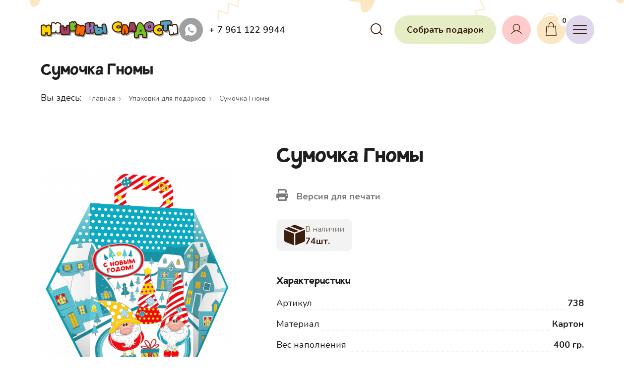

--- FILE ---
content_type: text/html; charset=UTF-8
request_url: https://m-sladosti.ru/upakovki/sumochka-gnomy
body_size: 7470
content:
<!DOCTYPE html>
<html dir="ltr" lang="ru" class="no-js">

<head>
	<meta charset="UTF-8">
<meta name="viewport" content="width=device-width, initial-scale=1.0" />

<title>Сумочка Гномы - Мишкины Сладости</title>

<meta name="description" content="Сумочка Гномы - Мишкины Сладости" />
<meta name="keywords" content="" />

<meta property="og:url" content="https://m-sladosti.ru/upakovki/sumochka-gnomy" />
<meta property="og:title" content="Сумочка Гномы - Мишкины Сладости" />
<meta property="og:description" content="Сумочка Гномы - Мишкины Сладости" />
	<meta property="og:image" content="https://m-sladosti.ru/system/App/Models/Product/Product/294/cover/main/original/sumochka-gnomy-mishkiny-sladosti-531.png" />

<meta name="yandex-verification" content="5fd3f69e8691f951" />

<meta http-equiv="X-UA-Compatible" content="IE=7; IE=8" />
<link rel="icon" href="/favicon.ico" type="image/x-icon" />

<link rel="stylesheet" href="/assets/_frontend/build/app.css?id=94d193dba537b8949f120a025140ecd7">
<link rel="stylesheet" href="/assets/_frontend/build/extensions.css">

<script>
var App = {
	csrf: 'x9xXvCp0E5mIORryL3VIPcDmfHBOWvYokZbaUICN'
};
</script>

</head>

<body class="">
<div class="vg-wrapper">
	<header class="vg-header">
	<div class="vg-header-wrapper">
		<div class="vg-header-top">
	<div class="container">
		<div class="content-area">
			<div class="logo-area">
	<a href="/">
		<img src="/assets/_frontend/images/logo/logo.svg" alt="Мишкины Сладости logo" class="img-fluid">
	</a>
</div>
			<ul class="list list-phone">
			<li class="list-item">
			<a href="https://wa.me/79611229944" class="icon-area">
				<i class="icon icon-white icon-whatsapp"></i>
			</a>
			<a href="tel:79611229944" class="phone">
				+ 7 961 122 9944
			</a>
		</li>
	</ul>
			<nav class="vg-nav d-none d-xl-flex">
	<ul class="vg-nav-wrapper">
					<li class="dropdown">
				<a href="https://m-sladosti.ru/catalog">Каталог</a>

									<ul class="left">
																					<li>
									<a href="/novogodnie-podarki">
																					<span class="dot" style="--vg-nav-dropdown-dot-color: #FCE7C4"></span>
										
										
										Новогодние подарки
									</a>
								</li>
																												<li>
									<a href="/upakovki">
																					<span class="dot" style="--vg-nav-dropdown-dot-color: #E4EDC4"></span>
										
										
										Упаковка
									</a>
								</li>
																												<li>
									<a href="/shokoladnye-figurki">
																					<span class="dot" style="--vg-nav-dropdown-dot-color: #DFD7EC"></span>
										
										
										Шоколадные фигурки
									</a>
								</li>
																												<li class="divider"></li>
																												<li>
									<a href="/prices">
										
																					<i class="fal fa-download"></i>
										
										Скачать прайс
									</a>
								</li>
																		</ul>
							</li>
					<li class="dropdown">
				<a href="https://m-sladosti.ru/about">О нас</a>

									<ul class="left">
																					<li>
									<a href="https://m-sladosti.ru/about">
																					<span class="dot" style="--vg-nav-dropdown-dot-color: #FCE7C4"></span>
										
										
										О компании
									</a>
								</li>
																												<li>
									<a href="https://m-sladosti.ru/delivery">
																					<span class="dot" style="--vg-nav-dropdown-dot-color: #FCE7C4"></span>
										
										
										Доставка и оплата
									</a>
								</li>
																												<li>
									<a href="https://m-sladosti.ru/reviews">
																					<span class="dot" style="--vg-nav-dropdown-dot-color: #FCE7C4"></span>
										
										
										Отзывы
									</a>
								</li>
																		</ul>
							</li>
					<li class="">
				<a href="https://m-sladosti.ru/contacts">Контакты</a>

							</li>
			</ul>
</nav>
			<ul class="list list-tools align-items-center d-none d-xl-flex">
	<li class="list-item">
		<a href="#modal-search" data-vg-toggle="modal">
			<i class="icon icon-primary icon-search"></i>
		</a>
	</li>
	<li class="list-item">
		<a href="https://m-sladosti.ru/constructor" class="btn btn-flurry">Собрать подарок</a>
	</li>
	<li class="list-item">
					<a href="#modalLogin" class="btn btn-cosmos btn-circle" data-vg-toggle="modal">
				<i class="icon icon-primary icon-user"></i>
			</a>
			</li>
	<li class="list-item">
		<a href="https://m-sladosti.ru/basket" class="btn btn-egg-sour btn-circle" data-toggle="tooltip" title="Корзина">
			<i class="icon icon-primary icon-shopping-bag"></i> <span data-cnt="0" class="counter basket-p-counts">0</span>
		</a>
	</li>
</ul>
		</div>
	</div>
</div>
	</div>
</header>

	<main class="vg-main">
				<div class="page-title">
	<div class="page-title-bg">
					<div class="headline container">
				<h1 class="m-0">Сумочка Гномы</h1>
					<div class="breadcrumbs">
	<ul class="list list-breadcrumbs">
		<li class="list-item">Вы здесь: </li>
		<li class="list-item"><a href="/">Главная</a></li>
					<li class="list-item"><a href="https://m-sladosti.ru/upakovki">Упаковки для подарков</a></li>
					<li class="list-item"><a href="https://m-sladosti.ru/upakovki/sumochka-gnomy">Сумочка Гномы</a></li>
			</ul>
</div>
			</div>
			</div>
</div>

	<section class="section vg-catalog-product">
		<div class="container">
			<div class="row row-gap justify-content-between">
				<div class="col-xl-5">
					<div class="product-images">
					<div class="product-images--slider">
		<div class="swiper"
			 id="swiper-prd-main"
			 data-thumbs="swiper-prd-thumbs"
		>
			<div class="swiper-wrapper">
									<div class="swiper-slide">
						<a href="/system/App/Models/Product/Product/294/cover/main/original/sumochka-gnomy-mishkiny-sladosti-531.png" data-fancybox title="Сумочка Гномы">
							<img src="/system/App/Models/Product/Product/294/cover/main/medium/sumochka-gnomy-mishkiny-sladosti-531.png" alt="Сумочка Гномы" class="img-fluid" />
						</a>
					</div>
											</div>
		</div>
	</div>

	</div>
				</div>
				<div class=" col-xl-7 ">
					<div class="product-content">
	<div class="tab-pane active" id="product">
		<form enctype="multipart/form-data" action="#" onsubmit="return false;" method="post">
							<div class="product-content--package">
	<h2 class="title-area">
		Сумочка Гномы
	</h2>

	<div class="print-area">
		<a href="https://m-sladosti.ru/upakovki/sumochka-gnomy/print" data-route="https://m-sladosti.ru/upakovki/sumochka-gnomy/print" target="_blank">
			<i class="fa fa-print"></i> Версия для печати
		</a>
	</div>

	<ul class="list list-stock">
					<li class="list-item">
				<div class="icon-area">
					<i class="icon icon-box"></i>
				</div>
				<div class="content-area">
					<p>В наличии</p>
					<p>74шт. </p>
				</div>
			</li>
					</ul>
	<div class="params-area">
	<h4>Характеристики</h4>

	<ul class="list list-column list-param">
					<li class="list-item">
				<span class="key">Артикул</span>
				<span class="value">738</span>
			</li>
							<li class="list-item">
				<span class="key">Материал</span>
				<span class="value">Картон</span>
			</li>
									<li class="list-item">
				<span class="key">Вес наполнения</span>
				<span class="value">400 гр.</span>
			</li>
							<li class="list-item">
				<span class="key">Длина x Ширина x Высота </span>
				<span class="value">(200мм x 90мм x 195мм) мм</span>
			</li>
			</ul>
</div>

	<div class="add-to-cart">
					
			<div class="price-area">
						<span class="price">
				<span class="sum">50</span>
				<i class="fa fa-ruble-sign"></i>
			</span>
			</div>

			<div class="button-area">
				<input type="number" name="cnt" step="1" min="1" max="74" value="1" class="in-cnt">

				<button class="btn btn--primary btn-add-figure-to-basket "
						data-id="294"
						data-type="Новогодняя упаковка"
						data-title="Сумочка Гномы"
						>
					Добавить в корзину
				</button>

							</div>
			</div>
</div>
					</form>
	</div>
</div>				</div>
			</div>

			
			
					</div>
	</section>
	</main>

	<div class="footer">
	<div class="footer-wrapper">
		<div class="container">
			<div class="row row-gap">
				<div class="col-xl-4">
					<div class="mb-30">
						<div class="logo-area">
	<a href="/">
		<img src="/assets/_frontend/images/logo/logo.svg" alt="Мишкины Сладости logo" class="img-fluid">
	</a>
</div>
						<p class="m-0">Оптовый и розничный интернет магазин</p>
					</div>

					<div class="oltan">
						<div class="image">
							<img src="/assets/_frontend/img/logo/oltan.svg" alt="Разработка и продвижение сайтов – Олтан Студио">
						</div>

						<div class="text">
							<p><a rel="nofollow" href="http://oltan-s.ru">Создание и&nbsp;продвижение</a></p>
							<p><a rel="nofollow" href="http://oltan-s.ru">сайта — OLTAN STUDIO</a></p>
						</div>
					</div>

					<div class="credits">
						&copy; 2019 - 2026 Мишкины сладости. Все права защищены.
					</div>
				</div>
				<div class="col-xl-2 col-md-4 col-sm-6">
					<h6 class="yellow">Каталог</h6>

					<ul class="list list-column list-links">
													<li class="list-item">
								<a href="/novogodnie-podarki">Подарки</a>
							</li>
													<li class="list-item">
								<a href="/upakovki">Упаковки</a>
							</li>
													<li class="list-item">
								<a href="https://m-sladosti.ru/constructor">Собрать подарок</a>
							</li>
													<li class="list-item">
								<a href="/shokoladnye-figurki">Шоколадные фигурки</a>
							</li>
													<li class="list-item">
								<a href="/prices">Скачать прайс</a>
							</li>
											</ul>
				</div>
				<div class="col-xl-3 col-md-3 col-sm-6">
					<h6 class="pink">Ссылки</h6>

					<ul class="list list-column list-links">
													<li class="list-item">
								<a href="https://m-sladosti.ru/about">О нас</a>
							</li>
													<li class="list-item">
								<a href="https://m-sladosti.ru/contacts">Контакты</a>
							</li>
													<li class="list-item">
								<a href="/account/profile">Личный кабинет</a>
							</li>
													<li class="list-item">
								<a href="https://m-sladosti.ru/terms-of-use">Пользовательское соглашение</a>
							</li>
													<li class="list-item">
								<a href="https://m-sladosti.ru/privacy-policy">Политика конфиденциальности</a>
							</li>
											</ul>
				</div>

				<div class="col-xl-3 col-md-5">
					<h6>Контакты</h6>

					<ul class="list list-column list-icon list-contacts">
												<li class="list-item">
							<i class="fal fa-envelope"></i>
							<a href="mailto:m.sladosti@mail.ru" rel="tooltip" title="Написать письмо">m.sladosti@mail.ru</a>
						</li>
																		<li class="list-item">
							<i class="fal fa-phone"></i>
							<a href="tel:79611229944" rel="tooltip" title="Позвонить">+ 7 961 122 9944</a>
						</li>
																		<li class="list-item">
							<i class="fal fa-home"></i>
							<a data-toggle="modal" data-target="#openMap" rel="tooltip" title="Посмотреть на карте">Калуга, ул. Маршала Жукова, д. 21к1</a>
						</li>
																		<li class="list-item">
							<i class="fal fa-clock"></i>
							<a  rel="tooltip" title="Мы работаем каждый день" >понедельник - пятница c 9:00 до 17:00<br> суббота с 09:00 до 14:00<br> воскресенье выходной</a>
						</li>
											</ul>
				</div>
			</div>
		</div>
	</div>
</div>
	<div class="tools d-xl-none">
	<ul class="list list-tools">
		<li class="list-item">
			<a href="#vg-nav-sidebar" data-toggle="vg-sidebar">
				<i class="fal fa-list"></i>
			</a>
		</li>
					<li class="list-item">
				<a href="#modalLogin" data-vg-toggle="modal">
					<i class="icon icon-primary icon-user"></i>
				</a>
			</li>
				<li class="list-item">
			<a href="#modal-search" data-vg-toggle="modal">
				<i class="icon icon-primary icon-search"></i>
			</a>
		</li>
		<li class="list-item">
			<a href="https://m-sladosti.ru/constructor">
				<i class="fal fa-hand-holding-box"></i>
			</a>
		</li>
		<li class="list-item">
			<a href="https://m-sladosti.ru/basket" data-cart data-counter="products" data-cnt="0">
				<i class="icon icon-primary icon-shopping-bag"></i>
			</a>
		</li>
	</ul>
</div>
</div>

<div id="modalLogin" class="modal fade" tabindex="-1">
	<div class="modal-dialog modal-lg">
		<div class="modal-content">
			<div id="auth-login" class="auth-tab">
	<div class="modal-header">
		<h3 class="modal-title">Авторизация на сайте</h3>
	</div>
	<div class="modal-body p-3">
		<form action="https://m-sladosti.ru/login" class="form" id="form-login">
			<input type="hidden" name="_token" value="x9xXvCp0E5mIORryL3VIPcDmfHBOWvYokZbaUICN">

			<div class="alert alert-danger msg msg-error mb-3" style="display:none"></div>

			<div class="form-floating mb-3">
				<input type="email" id="auth-login-name" class="form-control" name="email" placeholder="Ваш email*" required>
				<label for="auth-login-name">Ваш email*</label>
			</div>

			<div class="form-floating mb-3">
				<input type="password" id="auth-login-pass" class="form-control" name="password" placeholder="Ваш пароль*" required>
				<label for="auth-login-pass">Ваш пароль*</label>
			</div>

			<p class="mb-3"><a href="#" data-target="#auth-forgot" data-toggle="auth">Забыли пароль?</a></p>

			<div class="social-area">
				<p><span>или через социальные сети</span></p>
				<ul class="social-icons">
										<li>
						<a href="https://m-sladosti.ru/login/vkontakte" rel="nofollow" class="social-auth"><i class="fab fa-vk"></i></a>
					</li>
										<li>
						<a href="https://m-sladosti.ru/login/facebook" rel="nofollow" class="social-auth"><i class="fab fa-facebook-f"></i></a>
					</li>
										<li>
						<a href="https://m-sladosti.ru/login/yandex" rel="nofollow" class="social-auth"><i class="fab fa-yandex"></i></a>
					</li>
									</ul>
			</div>
		</form>
	</div>
	<div class="modal-footer">
		<button type="button" data-target="#auth-reg" data-toggle="auth" class="btn btn-flurry btn--sm me-auto">
			Регистрация
		</button>
		<button type="submit" class="btn btn--primary submit-login" form="form-login">
			<span>Войти</span>
		</button>
	</div>
</div>
			<div id="auth-reg" class="auth-tab collapse">
	<div class="modal-header">
		<h3 class="modal-title">Регистрация на сайте</h3>
	</div>

	<div class="modal-body">
		<ul class="nav nav-tabs nav-register-type-tabs">
			<li class="nav-item">
				<a href="#auth-tab-fiz" data-bs-toggle="tab" class="nav-link active" aria-selected="true" data-form="form-register-user">Я физическое лицо</a>
			</li>
			<li class="nav-item">
				<a href="#auth-tab-yur" data-bs-toggle="tab" class="nav-link" aria-selected="false" data-form="form-register-company">Я юридическое лицо</a>
			</li>
		</ul>

		<div class="tab-content">
			<div class="tab-pane fade show active p-3" id="auth-tab-fiz">
	<form action="https://m-sladosti.ru/register" id="form-register-user" class="form form-register" method="post">
		<input type="hidden" name="_token" value="x9xXvCp0E5mIORryL3VIPcDmfHBOWvYokZbaUICN">
		<input name="type" type="hidden" value="user">

		<div class="row row-gap">
			<div class="col-sm-12">
				<div class="form-floating">
					<input type="text" id="reg-user-name" class="form-control" name="title" placeholder="Ваше имя *" required>
					<label for="reg-user-name">Ваше имя *</label>
				</div>
			</div>
			<div class="col-sm-12">
				<div class="form-floating">
					<input type="email" id="reg-user-email" class="form-control" name="email" placeholder="Ваш email *" required>
					<label for="reg-user-email">Ваш email *</label>
				</div>
			</div>
			<div class="col-sm-12">
				<div class="form-floating">
					<input type="text" id="reg-user-phone" class="form-control input-mask-phone" name="phone" placeholder="Ваш телефон *" required>
					<label for="reg-user-phone">Ваш телефон *</label>
				</div>
			</div>
			<div class="col-sm-6">
				<div class="form-floating">
					<input type="password" id="reg-user-pass" class="form-control" name="password" placeholder="Придумайте пароль *" required>
					<label for="reg-user-pass">Придумайте пароль *</label>
				</div>
			</div>
			<div class="col-sm-6">
				<div class="form-floating">
					<input type="password" id="reg-user-repass" class="form-control" name="password_confirmation" placeholder="Подтвердите пароль *" required>
					<label for="reg-user-repass">Подтвердите пароль *</label>
				</div>
			</div>

		</div>

		<div class="msg msg-error text-danger text-center" style="display:none"></div>
	</form>
</div>
			<div class="tab-pane fade p-3" id="auth-tab-yur">
	<form action="https://m-sladosti.ru/register" id="form-register-company" class="form form-register" method="post">
		<input type="hidden" name="_token" value="x9xXvCp0E5mIORryL3VIPcDmfHBOWvYokZbaUICN">
		<input name="type" type="hidden" value="company">

		<div class="msg msg-error alert alert-danger" style="display:none"></div>

		<h4>Информация о компании</h4>

		<div class="row row-gap">
			<div class="col-sm-3 pr-0">
				<div class="form-floating">
					<select name="company[type]" class="form-control company-type" id="reg-company-type">
													<option value="ooo"   selected >ООО</option>
													<option value="pao"  >ПАО</option>
													<option value="ip"  data-ogrn="ОГРНИП"  >ИП</option>
											</select>
					<label for="reg-company-type">Тип компании</label>
				</div>
			</div>
			<div class="col-sm-9">
				<div class="form-floating">
					<input type="text" id="reg-company-inn" class="form-control autocomplete-inn" name="company[inn]" placeholder="ИНН " required>
					<label for="reg-company-inn">ИНН *</label>
				</div>
			</div>
			<div class="col-sm-12">
				<div class="form-floating">
					<input type="text" id="reg-company-ogrn" class="form-control company-ogrn with-autocomplete" data-autocomplete="ogrn" name="company[ogrn]" placeholder="ОГРН *" required>
					<label for="reg-company-ogrn">ОГРН *</label>
				</div>
			</div>
			<div class="col-sm-12 d-none" id="company_kpp">
				<div class="form-floating">
					<input type="text" id="reg-company-kpp" class="form-control with-autocomplete" data-autocomplete="kpp" name="company[kpp]" placeholder="КПП *">
					<label for="reg-company-kpp">КПП *</label>
				</div>
			</div>
			<div class="col-sm-12">
				<div class="form-floating">
					<input type="text" id="reg-company-name" class="form-control with-autocomplete" data-autocomplete="name" name="company[name]" placeholder="Полное наименование организации *" required>
					<label for="reg-company-name">Полное наименование организации *</label>
				</div>
			</div>
			<div class="col-sm-12">
				<div class="form-floating">
					<input type="text" id="reg-company-legal_address" class="form-control with-autocomplete" data-autocomplete="address" name="company[legal_address]" placeholder="Юридический адрес *" required>
					<label for="reg-company-legal_address">Юридический адрес *</label>
				</div>
			</div>
			<div class="col-sm-12">
				<div class="form-floating">
					<input type="text" id="reg-company-address" class="form-control with-autocomplete" data-autocomplete="address" name="company[address]" placeholder="Фактический адрес *" required>
					<label for="reg-company-address">КПП *</label>
				</div>
			</div>
		</div>

		<h4 class="mt-3">Банковские реквизиты</h4>

		<div class="row row-gap">
			<div class="col-sm-12">
				<div class="form-floating">
					<input type="text" id="reg-company-bank" class="form-control" name="company[bank]" placeholder="Наименование банка" required>
					<label for="reg-company-bank">Наименование банка *</label>
				</div>
			</div>
			<div class="col-sm-12">
				<div class="form-floating">
					<input type="text" id="reg-company-ras_chet" class="form-control" name="company[ras_chet]" placeholder="Расчетный счет" required>
					<label for="reg-company-ras_chet">Расчетный счет *</label>
				</div>
			</div>
			<div class="col-sm-12">
				<div class="form-floating">
					<input type="text" id="reg-company-kor_chet" class="form-control" name="company[kor_chet]" placeholder="Корреспондентский счёт" required>
					<label for="reg-company-kor_chet">Корреспондентский счёт *</label>
				</div>
			</div>
			<div class="col-sm-12">
				<div class="form-floating">
					<input type="text" id="reg-company-bik" class="form-control" name="company[bik]" placeholder="БИК" required>
					<label for="reg-company-bik">БИК *</label>
				</div>
			</div>
		</div>

		<h4 class="mt-3">Контактное лицо</h4>

		<div class="row row-gap">
			<div class="col-sm-12">
				<div class="form-floating">
					<input type="text" id="reg-company-user-name" class="form-control" name="title" placeholder="Ваше имя *" required>
					<label for="reg-company-user-name">Ваше имя *</label>
				</div>
			</div>
			<div class="col-sm-12">
				<div class="form-floating">
					<input type="email" id="reg-company-user-email" class="form-control" name="email" placeholder="Ваш email *" required>
					<label for="reg-company-user-email">Ваш email *</label>
				</div>
			</div>
			<div class="col-sm-12">
				<div class="form-floating">
					<input type="text" id="reg-company-user-phone" class="form-control input-mask phone" name="phone" placeholder="Ваш телефон *" required>
					<label for="reg-company-user-phone">Ваш телефон *</label>
				</div>
			</div>
			<div class="col-sm-6">
				<div class="form-floating">
					<input type="password" id="reg-company-user-pass" class="form-control" name="password" placeholder="Придумайте пароль *" required>
					<label for="reg-company-user-pass">Придумайте пароль *</label>
				</div>
			</div>
			<div class="col-sm-6">
				<div class="form-floating">
					<input type="password" id="reg-company-user-repass" class="form-control" name="password_confirmation" placeholder="Подтвердите пароль *" required>
					<label for="reg-company-user-repass">Подтвердите пароль *</label>
				</div>
			</div>
		</div>
	</form>
</div>
		</div>
	</div>

	<div class="modal-footer">
		<button type="button" data-target="#auth-login" data-toggle="auth" class="btn btn-cosmos btn--sm me-auto">
			Отмена
		</button>
		<button type="submit" class="btn btn--primary btn--sm submit-reg" form="form-register-user">
			<span>Зарегистрироваться</span>
		</button>
		<span class="help-block" style="font-size: 12px">
			☑ Нажимая на кнопку "Зарегистрироваться", Вы соглашаетесь с <a href="/privacy-policy" target="_blank">Политикой конфиденциальности</a>.
			Мы не передаём данные 3-им лицам, ваши данные полностью защищены.
		</span>
	</div>
</div>
			<div id="auth-forgot" class="auth-tab collapse">
	<form action="https://m-sladosti.ru/password/email" method="post" class="form" id="form-reset-pass">
		<input type="hidden" name="_token" value="x9xXvCp0E5mIORryL3VIPcDmfHBOWvYokZbaUICN">

		<div class="modal-header">
			<h3 class="modal-title">Восстановление пароля</h3>
		</div>

		<div class="modal-body p-3">
			<div class="form-group row">
				<div class="col-sm-12">
					<div class="form-floating">
						<input type="email" id="forgot-email" class="form-control" name="email" placeholder="Ваш email*" required>
						<label for="forgot-email">Ваш email*</label>
					</div>
				</div>
				<div class="col-sm-12">
					<small class="help-block">Введите email, который Вы указывали при регистрации</small>
				</div>
			</div>

			<div class="msg msg-error text-danger text-center" style="display:none"></div>
			<div class="msg msg-success text-success text-center" style="display:none"></div>
		</div>

		<div class="modal-footer">
			<button type="button" data-target="#auth-login" data-toggle="auth" class="btn btn-cosmos btn--sm me-auto">
				Отмена
			</button>
			<button type="submit" class="btn btn--primary btn--sm submit-forgot">
				<span>Восстановить пароль</span>
			</button>
		</div>
	</form>
</div>
		</div>
	</div>
</div>

<div id="modal-product-added" class="modal fade" tabindex="-1">
	<div class="modal-dialog">
		<div class="modal-content">
			<div class="modal-header">
				<h4 class="modal-title"> <span class="product-type"></span> <span class="product-added"></span> успешно добавлена в корзину</h4>
				<button type="button" class="modal-close" data-bs-dismiss="modal" aria-hidden="true"><i class="fal fa-times"></i></button>
			</div>

			<div class="modal-footer">
				<a href="#" data-bs-dismiss="modal" aria-hidden="true" class="btn btn--flurry btn--sm">
					Продолжить покупки
				</a>
				<a href="https://m-sladosti.ru/basket" class="btn btn--primary btn--sm">
					Оформить заказ
				</a>
			</div>
		</div>
	</div>
</div>
<div id="modal-product-added-fav" class="modal fade" tabindex="-1">
	<div class="modal-dialog">
		<div class="modal-content">
			<div class="modal-header">
				<h4 class="modal-title">Товар добавлен в избранное</h4>
				<button type="button" class="modal-close" data-bs-dismiss="modal" aria-hidden="true">×</button>
			</div>

			<div class="modal-footer">
				<a href="#" data-bs-dismiss="modal" aria-hidden="true" class="btn btn--secondary btn--sm">
					Продолжить
				</a>
				<a href="https://m-sladosti.ru/account/favorites" class="btn btn--primary btn--sm">
					Смотреть избранное
				</a>
			</div>
		</div>
	</div>
</div>
<div id="modal-alert-stock" class="modal fade" tabindex="-1" role="dialog" aria-labelledby="modal-label" aria-hidden="true">
	<div class="modal-dialog">
		<div class="modal-content">
			<form class="form" role="form" id="form-alert-stock" action="https://m-sladosti.ru/order/products/request" method="post" data-vgformsender>
				<input type="hidden" name="_token" value="x9xXvCp0E5mIORryL3VIPcDmfHBOWvYokZbaUICN">

				<input data-id="" name="id" type="hidden" value="">

				<div class="modal-header">
					<h4 class="modal-title" id="modal-label">Уведомление о появлении товара</h4>
				</div>
				<div class="modal-body">
					<div class="form-floating mb-3">
						<input type="text" id="user_stock_name" class="form-control" name="name" placeholder="Ваше имя" required>
						<label for="user_stock_name">Ваше имя</label>
					</div>
					<div class="form-floating">
						<input type="email" id="user_stock_email" class="form-control" name="email" placeholder="Ваш email" required>
						<label for="user_stock_email">Ваш email</label>
					</div>
				</div>
				<div class="modal-footer">
					<button type="submit" class="btn btn--primary mb-4">Уведомить</button>
					<span class="help-block">
	☑ Нажимая на кнопку "Оставить заявку", Вы соглашаетесь с <a href="/privacy-policy" target="_blank">Политикой конфиденциальности</a>.
	Мы не передаём данные 3-им лицам, ваши данные полностью защищены.
</span>
				</div>
			</form>
		</div>
	</div>
</div>
<div id="constructor-order-error" class="modal fade" tabindex="-1" role="dialog" aria-labelledby="modal-label" aria-hidden="true">
	<div class="modal-dialog">
		<div class="modal-content">
			<div class="modal-body checkout">
				<button type="button" class="close" data-bs-dismiss="modal"><span aria-hidden="true">×</span></button>
				<div class="text-center">
					<div class="icon-error">
						<i class="fa fa-times"></i>
					</div>
					<h4>Ошибка! Не удалось оформить заказ</h4>
				</div>
			</div>
		</div>
	</div>
</div>
<div id="constructor-order-success" class="modal fade" tabindex="-1" role="dialog" aria-labelledby="modal-label" aria-hidden="true">
	<div class="modal-dialog">
		<div class="modal-content">
			<div class="modal-body checkout">
				<button type="button" class="close" data-bs-dismiss="modal"><span aria-hidden="true">×</span></button>
				<div class="text-center">
					<div class="icon-success">
						<i class="fa fa-check"></i>
					</div>
					<h4>Успешно! Ваш заказ оформлен</h4>
				</div>
			</div>
		</div>
	</div>
</div>
<div class="modal fade" id="modal-map">
	<div class="modal-dialog modal-lg">
		<div class="modal-content">
			<div class="modal-header">
				<h4 class="modal-title"></h4>
				<button type="button" class="modal-close" data-bs-dismiss="modal"><i class="fal fa-times"></i></button>
			</div>
			<div class="modal-body p-0">
				<div id="modal-map-store"></div>
			</div>
		</div>
	</div>
</div>
<div id="modal-sweet" class="modal fade modal-sweet-info" tabindex="-1" role="dialog" aria-labelledby="modal-label" aria-hidden="true">
	<div class="modal-dialog">
		<div class="modal-content">
			<div class="modal-body"></div>
		</div>
	</div>
</div><div id="modal-more-gifts" class="modal fade" tabindex="-1">
	<div class="modal-dialog">
		<div class="modal-content">
			<form action="https://m-sladosti.ru/mail/more_gifts" method="post" class="form" data-vgformsender>
				<input type="hidden" name="_token" value="x9xXvCp0E5mIORryL3VIPcDmfHBOWvYokZbaUICN">
				<input name="id" type="hidden" value="0">
				<div class="modal-header">
					<h4 class="modal-title">Заказ подарка</h4>
				</div>
				<div class="modal-body">
					<div class="form-floating mb-3">
						<input type="number" id="user_more_cnt" class="form-control" name="cnt" placeholder="Сколько подарков нужно?" required>
						<label for="user_more_cnt">Сколько подарков нужно?</label>
					</div>
					<div class="form-floating mb-3">
						<input type="text" id="user_more_name" class="form-control" name="user_name" placeholder="Ваше имя" required>
						<label for="user_more_name">Ваше имя</label>
					</div>
					<div class="form-floating">
						<input type="text" id="user_more_phone" class="form-control input-mask phone" name="user_phone" placeholder="Ваш телефон" required>
						<label for="user_more_phone">Ваш телефон</label>
					</div>
				</div>
				<div class="modal-footer">
					<button type="submit" class="btn btn--primary mb-4">
						<span>Оставить заявку</span>
					</button>
					<span class="help-block">
	☑ Нажимая на кнопку "Оставить заявку", Вы соглашаетесь с <a href="/privacy-policy" target="_blank">Политикой конфиденциальности</a>.
	Мы не передаём данные 3-им лицам, ваши данные полностью защищены.
</span>
				</div>
			</form>
		</div>
	</div>
</div>
<div class="modal fade search" id="modal-search">
	<div class="modal-dialog modal-dialog-centered modal-lg">
		<div class="modal-content">
			<form action="https://m-sladosti.ru/search" method="get" role="search" autocomplete="off">
				<label>
					<input type="text" name="text" id="query" placeholder="Что будем искать?" autofocus="" autocomplete="off" value="">
					<button type="submit"><i class="icon icon-gray icon-search"></i></button>
				</label>
			</form>
		</div>
	</div>
</div>
<div class="vg-sidebar right" id="vg-nav-sidebar">
	<div class="vg-sidebar-wave"></div>

	<div class="vg-sidebar-content">
		<div data-dismiss="vg-sidebar">×</div>
		<div class="vg-sidebar-body">
			<div class="container h-100">
				<div class="col-xl-5 h-100 ml-auto">
					<div class="d-flex h-100 align-items-center">
						<ul data-text-back="Назад" class="list list-column list-nav list-icon vg-nav-wrapper">
															<li class="">
									<a href="https://m-sladosti.ru">Главная</a>

																	</li>
															<li class="dropdown">
									<a href="https://m-sladosti.ru/catalog">Каталог</a>

																			<ul class="left">
																																				<li>
														<a href="/novogodnie-podarki">
																															<span class="dot" style="--vg-nav-dropdown-dot-color: #FCE7C4"></span>
															
															
															Новогодние подарки
														</a>
													</li>
																																																<li>
														<a href="/upakovki">
																															<span class="dot" style="--vg-nav-dropdown-dot-color: #E4EDC4"></span>
															
															
															Упаковка
														</a>
													</li>
																																																<li>
														<a href="/shokoladnye-figurki">
																															<span class="dot" style="--vg-nav-dropdown-dot-color: #DFD7EC"></span>
															
															
															Шоколадные фигурки
														</a>
													</li>
																																																<li>
														<a href="/prices">
															
																															<i class="fal fa-download"></i>
															
															Скачать прайс
														</a>
													</li>
																																	</ul>
																	</li>
															<li class="">
									<a href="https://m-sladosti.ru/about">О компании</a>

																	</li>
															<li class="">
									<a href="https://m-sladosti.ru/delivery">Доставка и оплата</a>

																	</li>
															<li class="">
									<a href="https://m-sladosti.ru/reviews">Отзывы</a>

																	</li>
															<li class="">
									<a href="https://m-sladosti.ru/contacts">Контакты</a>

																	</li>
													</ul>
					</div>
				</div>
			</div>
		</div>
	</div>
</div>

<script src="/assets/_frontend/build/app.js?id=78536c9428f1b91bad1541ea39770b89"></script>

<script src='https://www.google.com/recaptcha/api.js' async defer></script>



<!-- Yandex.Metrika counter -->
	<script type="text/javascript" >
		(function(m,e,t,r,i,k,a){m[i]=m[i]||function(){(m[i].a=m[i].a||[]).push(arguments)};
			m[i].l=1*new Date();k=e.createElement(t),a=e.getElementsByTagName(t)[0],k.async=1,k.src=r,a.parentNode.insertBefore(k,a)})
		(window, document, "script", "https://mc.yandex.ru/metrika/tag.js", "ym");

		ym(54178165, "init", {
			clickmap:true,
			trackLinks:true,
			accurateTrackBounce:true
		});
	</script>
	<noscript><div><img src="https://mc.yandex.ru/watch/54178165" style="position:absolute; left:-9999px;" alt="" /></div></noscript>
	<!-- /Yandex.Metrika counter -->
	
	
	

<script>
    $(document).ready(function () {
        $('.js-modal-more-gifts').click(function () {
            let id = $(this).data('id'),
                $modal = $("#modal-more-gifts");

            $modal.find('form input[name=id]').val(id);

        });
    });

</script>
</body>
</html>


--- FILE ---
content_type: text/css
request_url: https://m-sladosti.ru/assets/_frontend/build/app.css?id=94d193dba537b8949f120a025140ecd7
body_size: 164936
content:
@import url(https://fonts.googleapis.com/css2?family=Nunito:wght@200;300;400;500;600;700;800;900;1000&display=swap);
@charset "UTF-8";
/*!
 * Bootstrap  v5.3.1 (https://getbootstrap.com/)
 * Copyright 2011-2023 The Bootstrap Authors
 * Licensed under MIT (https://github.com/twbs/bootstrap/blob/main/LICENSE)
 */:root,[data-bs-theme=light]{--bs-blue:#0d6efd;--bs-indigo:#6610f2;--bs-purple:#6f42c1;--bs-pink:#d63384;--bs-red:#dc3545;--bs-orange:#fd7e14;--bs-yellow:#ffc107;--bs-green:#198754;--bs-teal:#20c997;--bs-cyan:#0dcaf0;--bs-black:#000;--bs-white:#fff;--bs-gray:#6c757d;--bs-gray-dark:#343a40;--bs-gray-100:#f8f9fa;--bs-gray-200:#e9ecef;--bs-gray-300:#dee2e6;--bs-gray-400:#ced4da;--bs-gray-500:#adb5bd;--bs-gray-600:#6c757d;--bs-gray-700:#495057;--bs-gray-800:#343a40;--bs-gray-900:#212529;--bs-primary:#0d6efd;--bs-secondary:#6c757d;--bs-success:#198754;--bs-info:#0dcaf0;--bs-warning:#ffc107;--bs-danger:#dc3545;--bs-light:#f8f9fa;--bs-dark:#212529;--bs-primary-rgb:13,110,253;--bs-secondary-rgb:108,117,125;--bs-success-rgb:25,135,84;--bs-info-rgb:13,202,240;--bs-warning-rgb:255,193,7;--bs-danger-rgb:220,53,69;--bs-light-rgb:248,249,250;--bs-dark-rgb:33,37,41;--bs-primary-text-emphasis:#052c65;--bs-secondary-text-emphasis:#2b2f32;--bs-success-text-emphasis:#0a3622;--bs-info-text-emphasis:#055160;--bs-warning-text-emphasis:#664d03;--bs-danger-text-emphasis:#58151c;--bs-light-text-emphasis:#495057;--bs-dark-text-emphasis:#495057;--bs-primary-bg-subtle:#cfe2ff;--bs-secondary-bg-subtle:#e2e3e5;--bs-success-bg-subtle:#d1e7dd;--bs-info-bg-subtle:#cff4fc;--bs-warning-bg-subtle:#fff3cd;--bs-danger-bg-subtle:#f8d7da;--bs-light-bg-subtle:#fcfcfd;--bs-dark-bg-subtle:#ced4da;--bs-primary-border-subtle:#9ec5fe;--bs-secondary-border-subtle:#c4c8cb;--bs-success-border-subtle:#a3cfbb;--bs-info-border-subtle:#9eeaf9;--bs-warning-border-subtle:#ffe69c;--bs-danger-border-subtle:#f1aeb5;--bs-light-border-subtle:#e9ecef;--bs-dark-border-subtle:#adb5bd;--bs-white-rgb:255,255,255;--bs-black-rgb:0,0,0;--bs-font-sans-serif:system-ui,-apple-system,"Segoe UI",Roboto,"Helvetica Neue","Noto Sans","Liberation Sans",Arial,sans-serif,"Apple Color Emoji","Segoe UI Emoji","Segoe UI Symbol","Noto Color Emoji";--bs-font-monospace:SFMono-Regular,Menlo,Monaco,Consolas,"Liberation Mono","Courier New",monospace;--bs-gradient:linear-gradient(180deg,hsla(0,0%,100%,.15),hsla(0,0%,100%,0));--bs-body-font-family:var(--bs-font-sans-serif);--bs-body-font-size:1rem;--bs-body-font-weight:400;--bs-body-line-height:1.5;--bs-body-color:#212529;--bs-body-color-rgb:33,37,41;--bs-body-bg:#fff;--bs-body-bg-rgb:255,255,255;--bs-emphasis-color:#000;--bs-emphasis-color-rgb:0,0,0;--bs-secondary-color:rgba(33,37,41,.75);--bs-secondary-color-rgb:33,37,41;--bs-secondary-bg:#e9ecef;--bs-secondary-bg-rgb:233,236,239;--bs-tertiary-color:rgba(33,37,41,.5);--bs-tertiary-color-rgb:33,37,41;--bs-tertiary-bg:#f8f9fa;--bs-tertiary-bg-rgb:248,249,250;--bs-heading-color:inherit;--bs-link-color:#0d6efd;--bs-link-color-rgb:13,110,253;--bs-link-decoration:underline;--bs-link-hover-color:#0a58ca;--bs-link-hover-color-rgb:10,88,202;--bs-code-color:#d63384;--bs-highlight-bg:#fff3cd;--bs-border-width:1px;--bs-border-style:solid;--bs-border-color:#dee2e6;--bs-border-color-translucent:rgba(0,0,0,.175);--bs-border-radius:0.375rem;--bs-border-radius-sm:0.25rem;--bs-border-radius-lg:0.5rem;--bs-border-radius-xl:1rem;--bs-border-radius-xxl:2rem;--bs-border-radius-2xl:var(--bs-border-radius-xxl);--bs-border-radius-pill:50rem;--bs-box-shadow:0 0.5rem 1rem rgba(0,0,0,.15);--bs-box-shadow-sm:0 0.125rem 0.25rem rgba(0,0,0,.075);--bs-box-shadow-lg:0 1rem 3rem rgba(0,0,0,.175);--bs-box-shadow-inset:inset 0 1px 2px rgba(0,0,0,.075);--bs-focus-ring-width:0.25rem;--bs-focus-ring-opacity:0.25;--bs-focus-ring-color:rgba(13,110,253,.25);--bs-form-valid-color:#198754;--bs-form-valid-border-color:#198754;--bs-form-invalid-color:#dc3545;--bs-form-invalid-border-color:#dc3545}[data-bs-theme=dark]{--bs-body-color:#dee2e6;--bs-body-color-rgb:222,226,230;--bs-body-bg:#212529;--bs-body-bg-rgb:33,37,41;--bs-emphasis-color:#fff;--bs-emphasis-color-rgb:255,255,255;--bs-secondary-color:rgba(222,226,230,.75);--bs-secondary-color-rgb:222,226,230;--bs-secondary-bg:#343a40;--bs-secondary-bg-rgb:52,58,64;--bs-tertiary-color:rgba(222,226,230,.5);--bs-tertiary-color-rgb:222,226,230;--bs-tertiary-bg:#2b3035;--bs-tertiary-bg-rgb:43,48,53;--bs-primary-text-emphasis:#6ea8fe;--bs-secondary-text-emphasis:#a7acb1;--bs-success-text-emphasis:#75b798;--bs-info-text-emphasis:#6edff6;--bs-warning-text-emphasis:#ffda6a;--bs-danger-text-emphasis:#ea868f;--bs-light-text-emphasis:#f8f9fa;--bs-dark-text-emphasis:#dee2e6;--bs-primary-bg-subtle:#031633;--bs-secondary-bg-subtle:#161719;--bs-success-bg-subtle:#051b11;--bs-info-bg-subtle:#032830;--bs-warning-bg-subtle:#332701;--bs-danger-bg-subtle:#2c0b0e;--bs-light-bg-subtle:#343a40;--bs-dark-bg-subtle:#1a1d20;--bs-primary-border-subtle:#084298;--bs-secondary-border-subtle:#41464b;--bs-success-border-subtle:#0f5132;--bs-info-border-subtle:#087990;--bs-warning-border-subtle:#997404;--bs-danger-border-subtle:#842029;--bs-light-border-subtle:#495057;--bs-dark-border-subtle:#343a40;--bs-heading-color:inherit;--bs-link-color:#6ea8fe;--bs-link-hover-color:#8bb9fe;--bs-link-color-rgb:110,168,254;--bs-link-hover-color-rgb:139,185,254;--bs-code-color:#e685b5;--bs-border-color:#495057;--bs-border-color-translucent:hsla(0,0%,100%,.15);--bs-form-valid-color:#75b798;--bs-form-valid-border-color:#75b798;--bs-form-invalid-color:#ea868f;--bs-form-invalid-border-color:#ea868f;color-scheme:dark}*,:after,:before{box-sizing:border-box}@media (prefers-reduced-motion:no-preference){:root{scroll-behavior:smooth}}body{-webkit-text-size-adjust:100%;-webkit-tap-highlight-color:rgba(0,0,0,0);background-color:var(--bs-body-bg);color:var(--bs-body-color);font-family:var(--bs-body-font-family);font-size:var(--bs-body-font-size);font-weight:var(--bs-body-font-weight);line-height:var(--bs-body-line-height);margin:0;text-align:var(--bs-body-text-align)}hr{border:0;border-top:var(--bs-border-width) solid;color:inherit;margin:1rem 0;opacity:.25}.h1,.h2,.h3,.h4,.h5,.h6,h1,h2,h3,h4,h5,h6{color:var(--bs-heading-color);font-weight:500;line-height:1.2;margin-bottom:.5rem;margin-top:0}.h1,h1{font-size:calc(1.375rem + 1.5vw)}@media (min-width:1200px){.h1,h1{font-size:2.5rem}}.h2,h2{font-size:calc(1.325rem + .9vw)}@media (min-width:1200px){.h2,h2{font-size:2rem}}.h3,h3{font-size:calc(1.3rem + .6vw)}@media (min-width:1200px){.h3,h3{font-size:1.75rem}}.h4,h4{font-size:calc(1.275rem + .3vw)}@media (min-width:1200px){.h4,h4{font-size:1.5rem}}.h5,h5{font-size:1.25rem}.h6,h6{font-size:1rem}p{margin-bottom:1rem;margin-top:0}abbr[title]{cursor:help;-webkit-text-decoration:underline dotted;text-decoration:underline dotted;-webkit-text-decoration-skip-ink:none;text-decoration-skip-ink:none}address{font-style:normal;line-height:inherit;margin-bottom:1rem}ol,ul{padding-left:2rem}dl,ol,ul{margin-bottom:1rem;margin-top:0}ol ol,ol ul,ul ol,ul ul{margin-bottom:0}dt{font-weight:700}dd{margin-bottom:.5rem;margin-left:0}blockquote{margin:0 0 1rem}b,strong{font-weight:bolder}.small,small{font-size:.875em}.mark,mark{background-color:var(--bs-highlight-bg);padding:.1875em}sub,sup{font-size:.75em;line-height:0;position:relative;vertical-align:baseline}sub{bottom:-.25em}sup{top:-.5em}a{color:rgba(var(--bs-link-color-rgb),var(--bs-link-opacity,1));text-decoration:underline}a:hover{--bs-link-color-rgb:var(--bs-link-hover-color-rgb)}a:not([href]):not([class]),a:not([href]):not([class]):hover{color:inherit;text-decoration:none}code,kbd,pre,samp{font-family:var(--bs-font-monospace);font-size:1em}pre{display:block;font-size:.875em;margin-bottom:1rem;margin-top:0;overflow:auto}pre code{color:inherit;font-size:inherit;word-break:normal}code{word-wrap:break-word;color:var(--bs-code-color);font-size:.875em}a>code{color:inherit}kbd{background-color:var(--bs-body-color);border-radius:.25rem;color:var(--bs-body-bg);font-size:.875em;padding:.1875rem .375rem}kbd kbd{font-size:1em;padding:0}figure{margin:0 0 1rem}img,svg{vertical-align:middle}table{border-collapse:collapse;caption-side:bottom}caption{color:var(--bs-secondary-color);padding-bottom:.5rem;padding-top:.5rem;text-align:left}th{text-align:inherit;text-align:-webkit-match-parent}tbody,td,tfoot,th,thead,tr{border:0 solid;border-color:inherit}label{display:inline-block}button{border-radius:0}button:focus:not(:focus-visible){outline:0}button,input,optgroup,select,textarea{font-family:inherit;font-size:inherit;line-height:inherit;margin:0}button,select{text-transform:none}[role=button]{cursor:pointer}select{word-wrap:normal}select:disabled{opacity:1}[list]:not([type=date]):not([type=datetime-local]):not([type=month]):not([type=week]):not([type=time])::-webkit-calendar-picker-indicator{display:none!important}[type=button],[type=reset],[type=submit],button{-webkit-appearance:button}[type=button]:not(:disabled),[type=reset]:not(:disabled),[type=submit]:not(:disabled),button:not(:disabled){cursor:pointer}::-moz-focus-inner{border-style:none;padding:0}textarea{resize:vertical}fieldset{border:0;margin:0;min-width:0;padding:0}legend{float:left;font-size:calc(1.275rem + .3vw);line-height:inherit;margin-bottom:.5rem;padding:0;width:100%}@media (min-width:1200px){legend{font-size:1.5rem}}legend+*{clear:left}::-webkit-datetime-edit-day-field,::-webkit-datetime-edit-fields-wrapper,::-webkit-datetime-edit-hour-field,::-webkit-datetime-edit-minute,::-webkit-datetime-edit-month-field,::-webkit-datetime-edit-text,::-webkit-datetime-edit-year-field{padding:0}::-webkit-inner-spin-button{height:auto}[type=search]{-webkit-appearance:textfield;outline-offset:-2px}::-webkit-search-decoration{-webkit-appearance:none}::-webkit-color-swatch-wrapper{padding:0}::file-selector-button{-webkit-appearance:button;font:inherit}output{display:inline-block}iframe{border:0}summary{cursor:pointer;display:list-item}progress{vertical-align:baseline}[hidden]{display:none!important}.lead{font-size:1.25rem;font-weight:300}.display-1{font-size:calc(1.625rem + 4.5vw);font-weight:300;line-height:1.2}@media (min-width:1200px){.display-1{font-size:5rem}}.display-2{font-size:calc(1.575rem + 3.9vw);font-weight:300;line-height:1.2}@media (min-width:1200px){.display-2{font-size:4.5rem}}.display-3{font-size:calc(1.525rem + 3.3vw);font-weight:300;line-height:1.2}@media (min-width:1200px){.display-3{font-size:4rem}}.display-4{font-size:calc(1.475rem + 2.7vw);font-weight:300;line-height:1.2}@media (min-width:1200px){.display-4{font-size:3.5rem}}.display-5{font-size:calc(1.425rem + 2.1vw);font-weight:300;line-height:1.2}@media (min-width:1200px){.display-5{font-size:3rem}}.display-6{font-size:calc(1.375rem + 1.5vw);font-weight:300;line-height:1.2}@media (min-width:1200px){.display-6{font-size:2.5rem}}.list-inline,.list-unstyled{list-style:none;padding-left:0}.list-inline-item{display:inline-block}.list-inline-item:not(:last-child){margin-right:.5rem}.initialism{font-size:.875em;text-transform:uppercase}.blockquote{font-size:1.25rem;margin-bottom:1rem}.blockquote>:last-child{margin-bottom:0}.blockquote-footer{color:#6c757d;font-size:.875em;margin-bottom:1rem;margin-top:-1rem}.blockquote-footer:before{content:"— "}.img-fluid,.img-thumbnail{height:auto;max-width:100%}.img-thumbnail{background-color:var(--bs-body-bg);border:var(--bs-border-width) solid var(--bs-border-color);border-radius:var(--bs-border-radius);padding:.25rem}.figure{display:inline-block}.figure-img{line-height:1;margin-bottom:.5rem}.figure-caption{color:var(--bs-secondary-color);font-size:.875em}.container,.container-fluid,.container-lg,.container-md,.container-sm,.container-xl,.container-xxl{--bs-gutter-x:1.5rem;--bs-gutter-y:0;margin-left:auto;margin-right:auto;padding-left:calc(var(--bs-gutter-x)*.5);padding-right:calc(var(--bs-gutter-x)*.5);width:100%}@media (min-width:576px){.container,.container-sm{max-width:540px}}@media (min-width:768px){.container,.container-md,.container-sm{max-width:720px}}@media (min-width:992px){.container,.container-lg,.container-md,.container-sm{max-width:960px}}@media (min-width:1200px){.container,.container-lg,.container-md,.container-sm,.container-xl{max-width:1140px}}@media (min-width:1400px){.container,.container-lg,.container-md,.container-sm,.container-xl,.container-xxl{max-width:1320px}}:root{--bs-breakpoint-xs:0;--bs-breakpoint-sm:576px;--bs-breakpoint-md:768px;--bs-breakpoint-lg:992px;--bs-breakpoint-xl:1200px;--bs-breakpoint-xxl:1400px}.row{--bs-gutter-x:1.5rem;--bs-gutter-y:0;display:flex;flex-wrap:wrap;margin-left:calc(var(--bs-gutter-x)*-.5);margin-right:calc(var(--bs-gutter-x)*-.5);margin-top:calc(var(--bs-gutter-y)*-1)}.row>*{flex-shrink:0;margin-top:var(--bs-gutter-y);max-width:100%;padding-left:calc(var(--bs-gutter-x)*.5);padding-right:calc(var(--bs-gutter-x)*.5);width:100%}.col{flex:1 0 0%}.row-cols-auto>*{flex:0 0 auto;width:auto}.row-cols-1>*{flex:0 0 auto;width:100%}.row-cols-2>*{flex:0 0 auto;width:50%}.row-cols-3>*{flex:0 0 auto;width:33.3333333333%}.row-cols-4>*{flex:0 0 auto;width:25%}.row-cols-5>*{flex:0 0 auto;width:20%}.row-cols-6>*{flex:0 0 auto;width:16.6666666667%}.col-auto{flex:0 0 auto;width:auto}.col-1{flex:0 0 auto;width:8.33333333%}.col-2{flex:0 0 auto;width:16.66666667%}.col-3{flex:0 0 auto;width:25%}.col-4{flex:0 0 auto;width:33.33333333%}.col-5{flex:0 0 auto;width:41.66666667%}.col-6{flex:0 0 auto;width:50%}.col-7{flex:0 0 auto;width:58.33333333%}.col-8{flex:0 0 auto;width:66.66666667%}.col-9{flex:0 0 auto;width:75%}.col-10{flex:0 0 auto;width:83.33333333%}.col-11{flex:0 0 auto;width:91.66666667%}.col-12{flex:0 0 auto;width:100%}.offset-1{margin-left:8.33333333%}.offset-2{margin-left:16.66666667%}.offset-3{margin-left:25%}.offset-4{margin-left:33.33333333%}.offset-5{margin-left:41.66666667%}.offset-6{margin-left:50%}.offset-7{margin-left:58.33333333%}.offset-8{margin-left:66.66666667%}.offset-9{margin-left:75%}.offset-10{margin-left:83.33333333%}.offset-11{margin-left:91.66666667%}.g-0,.gx-0{--bs-gutter-x:0}.g-0,.gy-0{--bs-gutter-y:0}.g-1,.gx-1{--bs-gutter-x:0.25rem}.g-1,.gy-1{--bs-gutter-y:0.25rem}.g-2,.gx-2{--bs-gutter-x:0.5rem}.g-2,.gy-2{--bs-gutter-y:0.5rem}.g-3,.gx-3{--bs-gutter-x:1rem}.g-3,.gy-3{--bs-gutter-y:1rem}.g-4,.gx-4{--bs-gutter-x:1.5rem}.g-4,.gy-4{--bs-gutter-y:1.5rem}.g-5,.gx-5{--bs-gutter-x:3rem}.g-5,.gy-5{--bs-gutter-y:3rem}@media (min-width:576px){.col-sm{flex:1 0 0%}.row-cols-sm-auto>*{flex:0 0 auto;width:auto}.row-cols-sm-1>*{flex:0 0 auto;width:100%}.row-cols-sm-2>*{flex:0 0 auto;width:50%}.row-cols-sm-3>*{flex:0 0 auto;width:33.3333333333%}.row-cols-sm-4>*{flex:0 0 auto;width:25%}.row-cols-sm-5>*{flex:0 0 auto;width:20%}.row-cols-sm-6>*{flex:0 0 auto;width:16.6666666667%}.col-sm-auto{flex:0 0 auto;width:auto}.col-sm-1{flex:0 0 auto;width:8.33333333%}.col-sm-2{flex:0 0 auto;width:16.66666667%}.col-sm-3{flex:0 0 auto;width:25%}.col-sm-4{flex:0 0 auto;width:33.33333333%}.col-sm-5{flex:0 0 auto;width:41.66666667%}.col-sm-6{flex:0 0 auto;width:50%}.col-sm-7{flex:0 0 auto;width:58.33333333%}.col-sm-8{flex:0 0 auto;width:66.66666667%}.col-sm-9{flex:0 0 auto;width:75%}.col-sm-10{flex:0 0 auto;width:83.33333333%}.col-sm-11{flex:0 0 auto;width:91.66666667%}.col-sm-12{flex:0 0 auto;width:100%}.offset-sm-0{margin-left:0}.offset-sm-1{margin-left:8.33333333%}.offset-sm-2{margin-left:16.66666667%}.offset-sm-3{margin-left:25%}.offset-sm-4{margin-left:33.33333333%}.offset-sm-5{margin-left:41.66666667%}.offset-sm-6{margin-left:50%}.offset-sm-7{margin-left:58.33333333%}.offset-sm-8{margin-left:66.66666667%}.offset-sm-9{margin-left:75%}.offset-sm-10{margin-left:83.33333333%}.offset-sm-11{margin-left:91.66666667%}.g-sm-0,.gx-sm-0{--bs-gutter-x:0}.g-sm-0,.gy-sm-0{--bs-gutter-y:0}.g-sm-1,.gx-sm-1{--bs-gutter-x:0.25rem}.g-sm-1,.gy-sm-1{--bs-gutter-y:0.25rem}.g-sm-2,.gx-sm-2{--bs-gutter-x:0.5rem}.g-sm-2,.gy-sm-2{--bs-gutter-y:0.5rem}.g-sm-3,.gx-sm-3{--bs-gutter-x:1rem}.g-sm-3,.gy-sm-3{--bs-gutter-y:1rem}.g-sm-4,.gx-sm-4{--bs-gutter-x:1.5rem}.g-sm-4,.gy-sm-4{--bs-gutter-y:1.5rem}.g-sm-5,.gx-sm-5{--bs-gutter-x:3rem}.g-sm-5,.gy-sm-5{--bs-gutter-y:3rem}}@media (min-width:768px){.col-md{flex:1 0 0%}.row-cols-md-auto>*{flex:0 0 auto;width:auto}.row-cols-md-1>*{flex:0 0 auto;width:100%}.row-cols-md-2>*{flex:0 0 auto;width:50%}.row-cols-md-3>*{flex:0 0 auto;width:33.3333333333%}.row-cols-md-4>*{flex:0 0 auto;width:25%}.row-cols-md-5>*{flex:0 0 auto;width:20%}.row-cols-md-6>*{flex:0 0 auto;width:16.6666666667%}.col-md-auto{flex:0 0 auto;width:auto}.col-md-1{flex:0 0 auto;width:8.33333333%}.col-md-2{flex:0 0 auto;width:16.66666667%}.col-md-3{flex:0 0 auto;width:25%}.col-md-4{flex:0 0 auto;width:33.33333333%}.col-md-5{flex:0 0 auto;width:41.66666667%}.col-md-6{flex:0 0 auto;width:50%}.col-md-7{flex:0 0 auto;width:58.33333333%}.col-md-8{flex:0 0 auto;width:66.66666667%}.col-md-9{flex:0 0 auto;width:75%}.col-md-10{flex:0 0 auto;width:83.33333333%}.col-md-11{flex:0 0 auto;width:91.66666667%}.col-md-12{flex:0 0 auto;width:100%}.offset-md-0{margin-left:0}.offset-md-1{margin-left:8.33333333%}.offset-md-2{margin-left:16.66666667%}.offset-md-3{margin-left:25%}.offset-md-4{margin-left:33.33333333%}.offset-md-5{margin-left:41.66666667%}.offset-md-6{margin-left:50%}.offset-md-7{margin-left:58.33333333%}.offset-md-8{margin-left:66.66666667%}.offset-md-9{margin-left:75%}.offset-md-10{margin-left:83.33333333%}.offset-md-11{margin-left:91.66666667%}.g-md-0,.gx-md-0{--bs-gutter-x:0}.g-md-0,.gy-md-0{--bs-gutter-y:0}.g-md-1,.gx-md-1{--bs-gutter-x:0.25rem}.g-md-1,.gy-md-1{--bs-gutter-y:0.25rem}.g-md-2,.gx-md-2{--bs-gutter-x:0.5rem}.g-md-2,.gy-md-2{--bs-gutter-y:0.5rem}.g-md-3,.gx-md-3{--bs-gutter-x:1rem}.g-md-3,.gy-md-3{--bs-gutter-y:1rem}.g-md-4,.gx-md-4{--bs-gutter-x:1.5rem}.g-md-4,.gy-md-4{--bs-gutter-y:1.5rem}.g-md-5,.gx-md-5{--bs-gutter-x:3rem}.g-md-5,.gy-md-5{--bs-gutter-y:3rem}}@media (min-width:992px){.col-lg{flex:1 0 0%}.row-cols-lg-auto>*{flex:0 0 auto;width:auto}.row-cols-lg-1>*{flex:0 0 auto;width:100%}.row-cols-lg-2>*{flex:0 0 auto;width:50%}.row-cols-lg-3>*{flex:0 0 auto;width:33.3333333333%}.row-cols-lg-4>*{flex:0 0 auto;width:25%}.row-cols-lg-5>*{flex:0 0 auto;width:20%}.row-cols-lg-6>*{flex:0 0 auto;width:16.6666666667%}.col-lg-auto{flex:0 0 auto;width:auto}.col-lg-1{flex:0 0 auto;width:8.33333333%}.col-lg-2{flex:0 0 auto;width:16.66666667%}.col-lg-3{flex:0 0 auto;width:25%}.col-lg-4{flex:0 0 auto;width:33.33333333%}.col-lg-5{flex:0 0 auto;width:41.66666667%}.col-lg-6{flex:0 0 auto;width:50%}.col-lg-7{flex:0 0 auto;width:58.33333333%}.col-lg-8{flex:0 0 auto;width:66.66666667%}.col-lg-9{flex:0 0 auto;width:75%}.col-lg-10{flex:0 0 auto;width:83.33333333%}.col-lg-11{flex:0 0 auto;width:91.66666667%}.col-lg-12{flex:0 0 auto;width:100%}.offset-lg-0{margin-left:0}.offset-lg-1{margin-left:8.33333333%}.offset-lg-2{margin-left:16.66666667%}.offset-lg-3{margin-left:25%}.offset-lg-4{margin-left:33.33333333%}.offset-lg-5{margin-left:41.66666667%}.offset-lg-6{margin-left:50%}.offset-lg-7{margin-left:58.33333333%}.offset-lg-8{margin-left:66.66666667%}.offset-lg-9{margin-left:75%}.offset-lg-10{margin-left:83.33333333%}.offset-lg-11{margin-left:91.66666667%}.g-lg-0,.gx-lg-0{--bs-gutter-x:0}.g-lg-0,.gy-lg-0{--bs-gutter-y:0}.g-lg-1,.gx-lg-1{--bs-gutter-x:0.25rem}.g-lg-1,.gy-lg-1{--bs-gutter-y:0.25rem}.g-lg-2,.gx-lg-2{--bs-gutter-x:0.5rem}.g-lg-2,.gy-lg-2{--bs-gutter-y:0.5rem}.g-lg-3,.gx-lg-3{--bs-gutter-x:1rem}.g-lg-3,.gy-lg-3{--bs-gutter-y:1rem}.g-lg-4,.gx-lg-4{--bs-gutter-x:1.5rem}.g-lg-4,.gy-lg-4{--bs-gutter-y:1.5rem}.g-lg-5,.gx-lg-5{--bs-gutter-x:3rem}.g-lg-5,.gy-lg-5{--bs-gutter-y:3rem}}@media (min-width:1200px){.col-xl{flex:1 0 0%}.row-cols-xl-auto>*{flex:0 0 auto;width:auto}.row-cols-xl-1>*{flex:0 0 auto;width:100%}.row-cols-xl-2>*{flex:0 0 auto;width:50%}.row-cols-xl-3>*{flex:0 0 auto;width:33.3333333333%}.row-cols-xl-4>*{flex:0 0 auto;width:25%}.row-cols-xl-5>*{flex:0 0 auto;width:20%}.row-cols-xl-6>*{flex:0 0 auto;width:16.6666666667%}.col-xl-auto{flex:0 0 auto;width:auto}.col-xl-1{flex:0 0 auto;width:8.33333333%}.col-xl-2{flex:0 0 auto;width:16.66666667%}.col-xl-3{flex:0 0 auto;width:25%}.col-xl-4{flex:0 0 auto;width:33.33333333%}.col-xl-5{flex:0 0 auto;width:41.66666667%}.col-xl-6{flex:0 0 auto;width:50%}.col-xl-7{flex:0 0 auto;width:58.33333333%}.col-xl-8{flex:0 0 auto;width:66.66666667%}.col-xl-9{flex:0 0 auto;width:75%}.col-xl-10{flex:0 0 auto;width:83.33333333%}.col-xl-11{flex:0 0 auto;width:91.66666667%}.col-xl-12{flex:0 0 auto;width:100%}.offset-xl-0{margin-left:0}.offset-xl-1{margin-left:8.33333333%}.offset-xl-2{margin-left:16.66666667%}.offset-xl-3{margin-left:25%}.offset-xl-4{margin-left:33.33333333%}.offset-xl-5{margin-left:41.66666667%}.offset-xl-6{margin-left:50%}.offset-xl-7{margin-left:58.33333333%}.offset-xl-8{margin-left:66.66666667%}.offset-xl-9{margin-left:75%}.offset-xl-10{margin-left:83.33333333%}.offset-xl-11{margin-left:91.66666667%}.g-xl-0,.gx-xl-0{--bs-gutter-x:0}.g-xl-0,.gy-xl-0{--bs-gutter-y:0}.g-xl-1,.gx-xl-1{--bs-gutter-x:0.25rem}.g-xl-1,.gy-xl-1{--bs-gutter-y:0.25rem}.g-xl-2,.gx-xl-2{--bs-gutter-x:0.5rem}.g-xl-2,.gy-xl-2{--bs-gutter-y:0.5rem}.g-xl-3,.gx-xl-3{--bs-gutter-x:1rem}.g-xl-3,.gy-xl-3{--bs-gutter-y:1rem}.g-xl-4,.gx-xl-4{--bs-gutter-x:1.5rem}.g-xl-4,.gy-xl-4{--bs-gutter-y:1.5rem}.g-xl-5,.gx-xl-5{--bs-gutter-x:3rem}.g-xl-5,.gy-xl-5{--bs-gutter-y:3rem}}@media (min-width:1400px){.col-xxl{flex:1 0 0%}.row-cols-xxl-auto>*{flex:0 0 auto;width:auto}.row-cols-xxl-1>*{flex:0 0 auto;width:100%}.row-cols-xxl-2>*{flex:0 0 auto;width:50%}.row-cols-xxl-3>*{flex:0 0 auto;width:33.3333333333%}.row-cols-xxl-4>*{flex:0 0 auto;width:25%}.row-cols-xxl-5>*{flex:0 0 auto;width:20%}.row-cols-xxl-6>*{flex:0 0 auto;width:16.6666666667%}.col-xxl-auto{flex:0 0 auto;width:auto}.col-xxl-1{flex:0 0 auto;width:8.33333333%}.col-xxl-2{flex:0 0 auto;width:16.66666667%}.col-xxl-3{flex:0 0 auto;width:25%}.col-xxl-4{flex:0 0 auto;width:33.33333333%}.col-xxl-5{flex:0 0 auto;width:41.66666667%}.col-xxl-6{flex:0 0 auto;width:50%}.col-xxl-7{flex:0 0 auto;width:58.33333333%}.col-xxl-8{flex:0 0 auto;width:66.66666667%}.col-xxl-9{flex:0 0 auto;width:75%}.col-xxl-10{flex:0 0 auto;width:83.33333333%}.col-xxl-11{flex:0 0 auto;width:91.66666667%}.col-xxl-12{flex:0 0 auto;width:100%}.offset-xxl-0{margin-left:0}.offset-xxl-1{margin-left:8.33333333%}.offset-xxl-2{margin-left:16.66666667%}.offset-xxl-3{margin-left:25%}.offset-xxl-4{margin-left:33.33333333%}.offset-xxl-5{margin-left:41.66666667%}.offset-xxl-6{margin-left:50%}.offset-xxl-7{margin-left:58.33333333%}.offset-xxl-8{margin-left:66.66666667%}.offset-xxl-9{margin-left:75%}.offset-xxl-10{margin-left:83.33333333%}.offset-xxl-11{margin-left:91.66666667%}.g-xxl-0,.gx-xxl-0{--bs-gutter-x:0}.g-xxl-0,.gy-xxl-0{--bs-gutter-y:0}.g-xxl-1,.gx-xxl-1{--bs-gutter-x:0.25rem}.g-xxl-1,.gy-xxl-1{--bs-gutter-y:0.25rem}.g-xxl-2,.gx-xxl-2{--bs-gutter-x:0.5rem}.g-xxl-2,.gy-xxl-2{--bs-gutter-y:0.5rem}.g-xxl-3,.gx-xxl-3{--bs-gutter-x:1rem}.g-xxl-3,.gy-xxl-3{--bs-gutter-y:1rem}.g-xxl-4,.gx-xxl-4{--bs-gutter-x:1.5rem}.g-xxl-4,.gy-xxl-4{--bs-gutter-y:1.5rem}.g-xxl-5,.gx-xxl-5{--bs-gutter-x:3rem}.g-xxl-5,.gy-xxl-5{--bs-gutter-y:3rem}}.table{--bs-table-color-type:initial;--bs-table-bg-type:initial;--bs-table-color-state:initial;--bs-table-bg-state:initial;--bs-table-color:var(--bs-body-color);--bs-table-bg:var(--bs-body-bg);--bs-table-border-color:var(--bs-border-color);--bs-table-accent-bg:transparent;--bs-table-striped-color:var(--bs-body-color);--bs-table-striped-bg:rgba(0,0,0,.05);--bs-table-active-color:var(--bs-body-color);--bs-table-active-bg:rgba(0,0,0,.1);--bs-table-hover-color:var(--bs-body-color);--bs-table-hover-bg:rgba(0,0,0,.075);border-color:var(--bs-table-border-color);margin-bottom:1rem;vertical-align:top;width:100%}.table>:not(caption)>*>*{background-color:var(--bs-table-bg);border-bottom-width:var(--bs-border-width);box-shadow:inset 0 0 0 9999px var(--bs-table-bg-state,var(--bs-table-bg-type,var(--bs-table-accent-bg)));color:var(--bs-table-color-state,var(--bs-table-color-type,var(--bs-table-color)));padding:.5rem}.table>tbody{vertical-align:inherit}.table>thead{vertical-align:bottom}.table-group-divider{border-top:calc(var(--bs-border-width)*2) solid}.caption-top{caption-side:top}.table-sm>:not(caption)>*>*{padding:.25rem}.table-bordered>:not(caption)>*{border-width:var(--bs-border-width) 0}.table-bordered>:not(caption)>*>*{border-width:0 var(--bs-border-width)}.table-borderless>:not(caption)>*>*{border-bottom-width:0}.table-borderless>:not(:first-child){border-top-width:0}.table-striped-columns>:not(caption)>tr>:nth-child(2n),.table-striped>tbody>tr:nth-of-type(odd)>*{--bs-table-color-type:var(--bs-table-striped-color);--bs-table-bg-type:var(--bs-table-striped-bg)}.table-active{--bs-table-color-state:var(--bs-table-active-color);--bs-table-bg-state:var(--bs-table-active-bg)}.table-hover>tbody>tr:hover>*{--bs-table-color-state:var(--bs-table-hover-color);--bs-table-bg-state:var(--bs-table-hover-bg)}.table-primary{--bs-table-color:#000;--bs-table-bg:#cfe2ff;--bs-table-border-color:#bacbe6;--bs-table-striped-bg:#c5d7f2;--bs-table-striped-color:#000;--bs-table-active-bg:#bacbe6;--bs-table-active-color:#000;--bs-table-hover-bg:#bfd1ec;--bs-table-hover-color:#000}.table-primary,.table-secondary{border-color:var(--bs-table-border-color);color:var(--bs-table-color)}.table-secondary{--bs-table-color:#000;--bs-table-bg:#e2e3e5;--bs-table-border-color:#cbccce;--bs-table-striped-bg:#d7d8da;--bs-table-striped-color:#000;--bs-table-active-bg:#cbccce;--bs-table-active-color:#000;--bs-table-hover-bg:#d1d2d4;--bs-table-hover-color:#000}.table-success{--bs-table-color:#000;--bs-table-bg:#d1e7dd;--bs-table-border-color:#bcd0c7;--bs-table-striped-bg:#c7dbd2;--bs-table-striped-color:#000;--bs-table-active-bg:#bcd0c7;--bs-table-active-color:#000;--bs-table-hover-bg:#c1d6cc;--bs-table-hover-color:#000}.table-info,.table-success{border-color:var(--bs-table-border-color);color:var(--bs-table-color)}.table-info{--bs-table-color:#000;--bs-table-bg:#cff4fc;--bs-table-border-color:#badce3;--bs-table-striped-bg:#c5e8ef;--bs-table-striped-color:#000;--bs-table-active-bg:#badce3;--bs-table-active-color:#000;--bs-table-hover-bg:#bfe2e9;--bs-table-hover-color:#000}.table-warning{--bs-table-color:#000;--bs-table-bg:#fff3cd;--bs-table-border-color:#e6dbb9;--bs-table-striped-bg:#f2e7c3;--bs-table-striped-color:#000;--bs-table-active-bg:#e6dbb9;--bs-table-active-color:#000;--bs-table-hover-bg:#ece1be;--bs-table-hover-color:#000}.table-danger,.table-warning{border-color:var(--bs-table-border-color);color:var(--bs-table-color)}.table-danger{--bs-table-color:#000;--bs-table-bg:#f8d7da;--bs-table-border-color:#dfc2c4;--bs-table-striped-bg:#eccccf;--bs-table-striped-color:#000;--bs-table-active-bg:#dfc2c4;--bs-table-active-color:#000;--bs-table-hover-bg:#e5c7ca;--bs-table-hover-color:#000}.table-light{--bs-table-color:#000;--bs-table-bg:#f8f9fa;--bs-table-border-color:#dfe0e1;--bs-table-striped-bg:#ecedee;--bs-table-striped-color:#000;--bs-table-active-bg:#dfe0e1;--bs-table-active-color:#000;--bs-table-hover-bg:#e5e6e7;--bs-table-hover-color:#000}.table-dark,.table-light{border-color:var(--bs-table-border-color);color:var(--bs-table-color)}.table-dark{--bs-table-color:#fff;--bs-table-bg:#212529;--bs-table-border-color:#373b3e;--bs-table-striped-bg:#2c3034;--bs-table-striped-color:#fff;--bs-table-active-bg:#373b3e;--bs-table-active-color:#fff;--bs-table-hover-bg:#323539;--bs-table-hover-color:#fff}.table-responsive{-webkit-overflow-scrolling:touch;overflow-x:auto}@media (max-width:575.98px){.table-responsive-sm{-webkit-overflow-scrolling:touch;overflow-x:auto}}@media (max-width:767.98px){.table-responsive-md{-webkit-overflow-scrolling:touch;overflow-x:auto}}@media (max-width:991.98px){.table-responsive-lg{-webkit-overflow-scrolling:touch;overflow-x:auto}}@media (max-width:1199.98px){.table-responsive-xl{-webkit-overflow-scrolling:touch;overflow-x:auto}}@media (max-width:1399.98px){.table-responsive-xxl{-webkit-overflow-scrolling:touch;overflow-x:auto}}.form-label{margin-bottom:.5rem}.col-form-label{font-size:inherit;line-height:1.5;margin-bottom:0;padding-bottom:calc(.375rem + var(--bs-border-width));padding-top:calc(.375rem + var(--bs-border-width))}.col-form-label-lg{font-size:1.25rem;padding-bottom:calc(.5rem + var(--bs-border-width));padding-top:calc(.5rem + var(--bs-border-width))}.col-form-label-sm{font-size:.875rem;padding-bottom:calc(.25rem + var(--bs-border-width));padding-top:calc(.25rem + var(--bs-border-width))}.form-text{color:var(--bs-secondary-color);font-size:.875em;margin-top:.25rem}.form-control{-webkit-appearance:none;-moz-appearance:none;appearance:none;background-clip:padding-box;background-color:var(--bs-body-bg);border:var(--bs-border-width) solid var(--bs-border-color);border-radius:var(--bs-border-radius);color:var(--bs-body-color);display:block;font-size:1rem;font-weight:400;line-height:1.5;padding:.375rem .75rem;transition:border-color .15s ease-in-out,box-shadow .15s ease-in-out;width:100%}@media (prefers-reduced-motion:reduce){.form-control{transition:none}}.form-control[type=file]{overflow:hidden}.form-control[type=file]:not(:disabled):not([readonly]){cursor:pointer}.form-control:focus{background-color:var(--bs-body-bg);border-color:#86b7fe;box-shadow:0 0 0 .25rem rgba(13,110,253,.25);color:var(--bs-body-color);outline:0}.form-control::-webkit-date-and-time-value{height:1.5em;margin:0;min-width:85px}.form-control::-webkit-datetime-edit{display:block;padding:0}.form-control::-moz-placeholder{color:var(--bs-secondary-color);opacity:1}.form-control::placeholder{color:var(--bs-secondary-color);opacity:1}.form-control:disabled{background-color:var(--bs-secondary-bg);opacity:1}.form-control::file-selector-button{background-color:var(--bs-tertiary-bg);border:0 solid;border-color:inherit;border-inline-end-width:var(--bs-border-width);border-radius:0;color:var(--bs-body-color);margin:-.375rem -.75rem;margin-inline-end:.75rem;padding:.375rem .75rem;pointer-events:none;transition:color .15s ease-in-out,background-color .15s ease-in-out,border-color .15s ease-in-out,box-shadow .15s ease-in-out}@media (prefers-reduced-motion:reduce){.form-control::file-selector-button{transition:none}}.form-control:hover:not(:disabled):not([readonly])::file-selector-button{background-color:var(--bs-secondary-bg)}.form-control-plaintext{background-color:transparent;border:solid transparent;border-width:var(--bs-border-width) 0;color:var(--bs-body-color);display:block;line-height:1.5;margin-bottom:0;padding:.375rem 0;width:100%}.form-control-plaintext:focus{outline:0}.form-control-plaintext.form-control-lg,.form-control-plaintext.form-control-sm{padding-left:0;padding-right:0}.form-control-sm{border-radius:var(--bs-border-radius-sm);font-size:.875rem;min-height:calc(1.5em + .5rem + var(--bs-border-width)*2);padding:.25rem .5rem}.form-control-sm::file-selector-button{margin:-.25rem -.5rem;margin-inline-end:.5rem;padding:.25rem .5rem}.form-control-lg{border-radius:var(--bs-border-radius-lg);font-size:1.25rem;min-height:calc(1.5em + 1rem + var(--bs-border-width)*2);padding:.5rem 1rem}.form-control-lg::file-selector-button{margin:-.5rem -1rem;margin-inline-end:1rem;padding:.5rem 1rem}textarea.form-control{min-height:calc(1.5em + .75rem + var(--bs-border-width)*2)}textarea.form-control-sm{min-height:calc(1.5em + .5rem + var(--bs-border-width)*2)}textarea.form-control-lg{min-height:calc(1.5em + 1rem + var(--bs-border-width)*2)}.form-control-color{height:calc(1.5em + .75rem + var(--bs-border-width)*2);padding:.375rem;width:3rem}.form-control-color:not(:disabled):not([readonly]){cursor:pointer}.form-control-color::-moz-color-swatch{border:0!important;border-radius:var(--bs-border-radius)}.form-control-color::-webkit-color-swatch{border:0!important;border-radius:var(--bs-border-radius)}.form-control-color.form-control-sm{height:calc(1.5em + .5rem + var(--bs-border-width)*2)}.form-control-color.form-control-lg{height:calc(1.5em + 1rem + var(--bs-border-width)*2)}.form-select{--bs-form-select-bg-img:url("data:image/svg+xml;charset=utf-8,%3Csvg xmlns='http://www.w3.org/2000/svg' viewBox='0 0 16 16'%3E%3Cpath fill='none' stroke='%23343a40' stroke-linecap='round' stroke-linejoin='round' stroke-width='2' d='m2 5 6 6 6-6'/%3E%3C/svg%3E");-webkit-appearance:none;-moz-appearance:none;appearance:none;background-color:var(--bs-body-bg);background-image:var(--bs-form-select-bg-img),var(--bs-form-select-bg-icon,none);background-position:right .75rem center;background-repeat:no-repeat;background-size:16px 12px;border:var(--bs-border-width) solid var(--bs-border-color);border-radius:var(--bs-border-radius);color:var(--bs-body-color);display:block;font-size:1rem;font-weight:400;line-height:1.5;padding:.375rem 2.25rem .375rem .75rem;transition:border-color .15s ease-in-out,box-shadow .15s ease-in-out;width:100%}@media (prefers-reduced-motion:reduce){.form-select{transition:none}}.form-select:focus{border-color:#86b7fe;box-shadow:0 0 0 .25rem rgba(13,110,253,.25);outline:0}.form-select[multiple],.form-select[size]:not([size="1"]){background-image:none;padding-right:.75rem}.form-select:disabled{background-color:var(--bs-secondary-bg)}.form-select:-moz-focusring{color:transparent;text-shadow:0 0 0 var(--bs-body-color)}.form-select-sm{border-radius:var(--bs-border-radius-sm);font-size:.875rem;padding-bottom:.25rem;padding-left:.5rem;padding-top:.25rem}.form-select-lg{border-radius:var(--bs-border-radius-lg);font-size:1.25rem;padding-bottom:.5rem;padding-left:1rem;padding-top:.5rem}[data-bs-theme=dark] .form-select{--bs-form-select-bg-img:url("data:image/svg+xml;charset=utf-8,%3Csvg xmlns='http://www.w3.org/2000/svg' viewBox='0 0 16 16'%3E%3Cpath fill='none' stroke='%23dee2e6' stroke-linecap='round' stroke-linejoin='round' stroke-width='2' d='m2 5 6 6 6-6'/%3E%3C/svg%3E")}.form-check{display:block;margin-bottom:.125rem;min-height:1.5rem;padding-left:1.5em}.form-check .form-check-input{float:left;margin-left:-1.5em}.form-check-reverse{padding-left:0;padding-right:1.5em;text-align:right}.form-check-reverse .form-check-input{float:right;margin-left:0;margin-right:-1.5em}.form-check-input{--bs-form-check-bg:var(--bs-body-bg);-webkit-appearance:none;-moz-appearance:none;appearance:none;background-color:var(--bs-form-check-bg);background-image:var(--bs-form-check-bg-image);background-position:50%;background-repeat:no-repeat;background-size:contain;border:var(--bs-border-width) solid var(--bs-border-color);height:1em;margin-top:.25em;-webkit-print-color-adjust:exact;print-color-adjust:exact;vertical-align:top;width:1em}.form-check-input[type=checkbox]{border-radius:.25em}.form-check-input[type=radio]{border-radius:50%}.form-check-input:active{filter:brightness(90%)}.form-check-input:focus{border-color:#86b7fe;box-shadow:0 0 0 .25rem rgba(13,110,253,.25);outline:0}.form-check-input:checked{background-color:#0d6efd;border-color:#0d6efd}.form-check-input:checked[type=checkbox]{--bs-form-check-bg-image:url("data:image/svg+xml;charset=utf-8,%3Csvg xmlns='http://www.w3.org/2000/svg' viewBox='0 0 20 20'%3E%3Cpath fill='none' stroke='%23fff' stroke-linecap='round' stroke-linejoin='round' stroke-width='3' d='m6 10 3 3 6-6'/%3E%3C/svg%3E")}.form-check-input:checked[type=radio]{--bs-form-check-bg-image:url("data:image/svg+xml;charset=utf-8,%3Csvg xmlns='http://www.w3.org/2000/svg' viewBox='-4 -4 8 8'%3E%3Ccircle r='2' fill='%23fff'/%3E%3C/svg%3E")}.form-check-input[type=checkbox]:indeterminate{--bs-form-check-bg-image:url("data:image/svg+xml;charset=utf-8,%3Csvg xmlns='http://www.w3.org/2000/svg' viewBox='0 0 20 20'%3E%3Cpath fill='none' stroke='%23fff' stroke-linecap='round' stroke-linejoin='round' stroke-width='3' d='M6 10h8'/%3E%3C/svg%3E");background-color:#0d6efd;border-color:#0d6efd}.form-check-input:disabled{filter:none;opacity:.5;pointer-events:none}.form-check-input:disabled~.form-check-label,.form-check-input[disabled]~.form-check-label{cursor:default;opacity:.5}.form-switch{padding-left:2.5em}.form-switch .form-check-input{--bs-form-switch-bg:url("data:image/svg+xml;charset=utf-8,%3Csvg xmlns='http://www.w3.org/2000/svg' viewBox='-4 -4 8 8'%3E%3Ccircle r='3' fill='rgba(0, 0, 0, 0.25)'/%3E%3C/svg%3E");background-image:var(--bs-form-switch-bg);background-position:0;border-radius:2em;margin-left:-2.5em;transition:background-position .15s ease-in-out;width:2em}@media (prefers-reduced-motion:reduce){.form-switch .form-check-input{transition:none}}.form-switch .form-check-input:focus{--bs-form-switch-bg:url("data:image/svg+xml;charset=utf-8,%3Csvg xmlns='http://www.w3.org/2000/svg' viewBox='-4 -4 8 8'%3E%3Ccircle r='3' fill='%2386b7fe'/%3E%3C/svg%3E")}.form-switch .form-check-input:checked{--bs-form-switch-bg:url("data:image/svg+xml;charset=utf-8,%3Csvg xmlns='http://www.w3.org/2000/svg' viewBox='-4 -4 8 8'%3E%3Ccircle r='3' fill='%23fff'/%3E%3C/svg%3E");background-position:100%}.form-switch.form-check-reverse{padding-left:0;padding-right:2.5em}.form-switch.form-check-reverse .form-check-input{margin-left:0;margin-right:-2.5em}.form-check-inline{display:inline-block;margin-right:1rem}.btn-check{clip:rect(0,0,0,0);pointer-events:none;position:absolute}.btn-check:disabled+.btn,.btn-check[disabled]+.btn{filter:none;opacity:.65;pointer-events:none}[data-bs-theme=dark] .form-switch .form-check-input:not(:checked):not(:focus){--bs-form-switch-bg:url("data:image/svg+xml;charset=utf-8,%3Csvg xmlns='http://www.w3.org/2000/svg' viewBox='-4 -4 8 8'%3E%3Ccircle r='3' fill='rgba(255, 255, 255, 0.25)'/%3E%3C/svg%3E")}.form-range{-webkit-appearance:none;-moz-appearance:none;appearance:none;background-color:transparent;height:1.5rem;padding:0;width:100%}.form-range:focus{outline:0}.form-range:focus::-webkit-slider-thumb{box-shadow:0 0 0 1px #fff,0 0 0 .25rem rgba(13,110,253,.25)}.form-range:focus::-moz-range-thumb{box-shadow:0 0 0 1px #fff,0 0 0 .25rem rgba(13,110,253,.25)}.form-range::-moz-focus-outer{border:0}.form-range::-webkit-slider-thumb{-webkit-appearance:none;appearance:none;background-color:#0d6efd;border:0;border-radius:1rem;height:1rem;margin-top:-.25rem;-webkit-transition:background-color .15s ease-in-out,border-color .15s ease-in-out,box-shadow .15s ease-in-out;transition:background-color .15s ease-in-out,border-color .15s ease-in-out,box-shadow .15s ease-in-out;width:1rem}@media (prefers-reduced-motion:reduce){.form-range::-webkit-slider-thumb{-webkit-transition:none;transition:none}}.form-range::-webkit-slider-thumb:active{background-color:#b6d4fe}.form-range::-webkit-slider-runnable-track{background-color:var(--bs-tertiary-bg);border-color:transparent;border-radius:1rem;color:transparent;cursor:pointer;height:.5rem;width:100%}.form-range::-moz-range-thumb{-moz-appearance:none;appearance:none;background-color:#0d6efd;border:0;border-radius:1rem;height:1rem;-moz-transition:background-color .15s ease-in-out,border-color .15s ease-in-out,box-shadow .15s ease-in-out;transition:background-color .15s ease-in-out,border-color .15s ease-in-out,box-shadow .15s ease-in-out;width:1rem}@media (prefers-reduced-motion:reduce){.form-range::-moz-range-thumb{-moz-transition:none;transition:none}}.form-range::-moz-range-thumb:active{background-color:#b6d4fe}.form-range::-moz-range-track{background-color:var(--bs-tertiary-bg);border-color:transparent;border-radius:1rem;color:transparent;cursor:pointer;height:.5rem;width:100%}.form-range:disabled{pointer-events:none}.form-range:disabled::-webkit-slider-thumb{background-color:var(--bs-secondary-color)}.form-range:disabled::-moz-range-thumb{background-color:var(--bs-secondary-color)}.form-floating{position:relative}.form-floating>.form-control,.form-floating>.form-control-plaintext,.form-floating>.form-select{height:calc(3.5rem + var(--bs-border-width)*2);line-height:1.25;min-height:calc(3.5rem + var(--bs-border-width)*2)}.form-floating>label{border:var(--bs-border-width) solid transparent;height:100%;left:0;overflow:hidden;padding:1rem .75rem;pointer-events:none;position:absolute;text-align:start;text-overflow:ellipsis;top:0;transform-origin:0 0;transition:opacity .1s ease-in-out,transform .1s ease-in-out;white-space:nowrap;z-index:2}@media (prefers-reduced-motion:reduce){.form-floating>label{transition:none}}.form-floating>.form-control,.form-floating>.form-control-plaintext{padding:1rem .75rem}.form-floating>.form-control-plaintext::-moz-placeholder,.form-floating>.form-control::-moz-placeholder{color:transparent}.form-floating>.form-control-plaintext::placeholder,.form-floating>.form-control::placeholder{color:transparent}.form-floating>.form-control-plaintext:not(:-moz-placeholder-shown),.form-floating>.form-control:not(:-moz-placeholder-shown){padding-bottom:.625rem;padding-top:1.625rem}.form-floating>.form-control-plaintext:focus,.form-floating>.form-control-plaintext:not(:placeholder-shown),.form-floating>.form-control:focus,.form-floating>.form-control:not(:placeholder-shown){padding-bottom:.625rem;padding-top:1.625rem}.form-floating>.form-control-plaintext:-webkit-autofill,.form-floating>.form-control:-webkit-autofill{padding-bottom:.625rem;padding-top:1.625rem}.form-floating>.form-select{padding-bottom:.625rem;padding-top:1.625rem}.form-floating>.form-control:not(:-moz-placeholder-shown)~label{color:rgba(var(--bs-body-color-rgb),.65);transform:scale(.85) translateY(-.5rem) translateX(.15rem)}.form-floating>.form-control-plaintext~label,.form-floating>.form-control:focus~label,.form-floating>.form-control:not(:placeholder-shown)~label,.form-floating>.form-select~label{color:rgba(var(--bs-body-color-rgb),.65);transform:scale(.85) translateY(-.5rem) translateX(.15rem)}.form-floating>.form-control:not(:-moz-placeholder-shown)~label:after{background-color:var(--bs-body-bg);border-radius:var(--bs-border-radius);content:"";height:1.5em;inset:1rem .375rem;position:absolute;z-index:-1}.form-floating>.form-control-plaintext~label:after,.form-floating>.form-control:focus~label:after,.form-floating>.form-control:not(:placeholder-shown)~label:after,.form-floating>.form-select~label:after{background-color:var(--bs-body-bg);border-radius:var(--bs-border-radius);content:"";height:1.5em;inset:1rem .375rem;position:absolute;z-index:-1}.form-floating>.form-control:-webkit-autofill~label{color:rgba(var(--bs-body-color-rgb),.65);transform:scale(.85) translateY(-.5rem) translateX(.15rem)}.form-floating>.form-control-plaintext~label{border-width:var(--bs-border-width) 0}.form-floating>.form-control:disabled~label,.form-floating>:disabled~label{color:#6c757d}.form-floating>.form-control:disabled~label:after,.form-floating>:disabled~label:after{background-color:var(--bs-secondary-bg)}.input-group{align-items:stretch;display:flex;flex-wrap:wrap;position:relative;width:100%}.input-group>.form-control,.input-group>.form-floating,.input-group>.form-select{flex:1 1 auto;min-width:0;position:relative;width:1%}.input-group>.form-control:focus,.input-group>.form-floating:focus-within,.input-group>.form-select:focus{z-index:5}.input-group .btn{position:relative;z-index:2}.input-group .btn:focus{z-index:5}.input-group-text{align-items:center;background-color:var(--bs-tertiary-bg);border:var(--bs-border-width) solid var(--bs-border-color);border-radius:var(--bs-border-radius);color:var(--bs-body-color);display:flex;font-size:1rem;font-weight:400;line-height:1.5;padding:.375rem .75rem;text-align:center;white-space:nowrap}.input-group-lg>.btn,.input-group-lg>.form-control,.input-group-lg>.form-select,.input-group-lg>.input-group-text{border-radius:var(--bs-border-radius-lg);font-size:1.25rem;padding:.5rem 1rem}.input-group-sm>.btn,.input-group-sm>.form-control,.input-group-sm>.form-select,.input-group-sm>.input-group-text{border-radius:var(--bs-border-radius-sm);font-size:.875rem;padding:.25rem .5rem}.input-group-lg>.form-select,.input-group-sm>.form-select{padding-right:3rem}.input-group.has-validation>.dropdown-toggle:nth-last-child(n+4),.input-group.has-validation>.form-floating:nth-last-child(n+3)>.form-control,.input-group.has-validation>.form-floating:nth-last-child(n+3)>.form-select,.input-group.has-validation>:nth-last-child(n+3):not(.dropdown-toggle):not(.dropdown-menu):not(.form-floating),.input-group:not(.has-validation)>.dropdown-toggle:nth-last-child(n+3),.input-group:not(.has-validation)>.form-floating:not(:last-child)>.form-control,.input-group:not(.has-validation)>.form-floating:not(:last-child)>.form-select,.input-group:not(.has-validation)>:not(:last-child):not(.dropdown-toggle):not(.dropdown-menu):not(.form-floating){border-bottom-right-radius:0;border-top-right-radius:0}.input-group>:not(:first-child):not(.dropdown-menu):not(.valid-tooltip):not(.valid-feedback):not(.invalid-tooltip):not(.invalid-feedback){border-bottom-left-radius:0;border-top-left-radius:0;margin-left:calc(var(--bs-border-width)*-1)}.input-group>.form-floating:not(:first-child)>.form-control,.input-group>.form-floating:not(:first-child)>.form-select{border-bottom-left-radius:0;border-top-left-radius:0}.valid-feedback{color:var(--bs-form-valid-color);display:none;font-size:.875em;margin-top:.25rem;width:100%}.valid-tooltip{background-color:var(--bs-success);border-radius:var(--bs-border-radius);color:#fff;display:none;font-size:.875rem;margin-top:.1rem;max-width:100%;padding:.25rem .5rem;position:absolute;top:100%;z-index:5}.is-valid~.valid-feedback,.is-valid~.valid-tooltip,.was-validated :valid~.valid-feedback,.was-validated :valid~.valid-tooltip{display:block}.form-control.is-valid,.was-validated .form-control:valid{background-image:url("data:image/svg+xml;charset=utf-8,%3Csvg xmlns='http://www.w3.org/2000/svg' viewBox='0 0 8 8'%3E%3Cpath fill='%23198754' d='M2.3 6.73.6 4.53c-.4-1.04.46-1.4 1.1-.8l1.1 1.4 3.4-3.8c.6-.63 1.6-.27 1.2.7l-4 4.6c-.43.5-.8.4-1.1.1z'/%3E%3C/svg%3E");background-position:right calc(.375em + .1875rem) center;background-repeat:no-repeat;background-size:calc(.75em + .375rem) calc(.75em + .375rem);border-color:var(--bs-form-valid-border-color);padding-right:calc(1.5em + .75rem)}.form-control.is-valid:focus,.was-validated .form-control:valid:focus{border-color:var(--bs-form-valid-border-color);box-shadow:0 0 0 .25rem rgba(var(--bs-success-rgb),.25)}.was-validated textarea.form-control:valid,textarea.form-control.is-valid{background-position:top calc(.375em + .1875rem) right calc(.375em + .1875rem);padding-right:calc(1.5em + .75rem)}.form-select.is-valid,.was-validated .form-select:valid{border-color:var(--bs-form-valid-border-color)}.form-select.is-valid:not([multiple]):not([size]),.form-select.is-valid:not([multiple])[size="1"],.was-validated .form-select:valid:not([multiple]):not([size]),.was-validated .form-select:valid:not([multiple])[size="1"]{--bs-form-select-bg-icon:url("data:image/svg+xml;charset=utf-8,%3Csvg xmlns='http://www.w3.org/2000/svg' viewBox='0 0 8 8'%3E%3Cpath fill='%23198754' d='M2.3 6.73.6 4.53c-.4-1.04.46-1.4 1.1-.8l1.1 1.4 3.4-3.8c.6-.63 1.6-.27 1.2.7l-4 4.6c-.43.5-.8.4-1.1.1z'/%3E%3C/svg%3E");background-position:right .75rem center,center right 2.25rem;background-size:16px 12px,calc(.75em + .375rem) calc(.75em + .375rem);padding-right:4.125rem}.form-select.is-valid:focus,.was-validated .form-select:valid:focus{border-color:var(--bs-form-valid-border-color);box-shadow:0 0 0 .25rem rgba(var(--bs-success-rgb),.25)}.form-control-color.is-valid,.was-validated .form-control-color:valid{width:calc(3.75rem + 1.5em)}.form-check-input.is-valid,.was-validated .form-check-input:valid{border-color:var(--bs-form-valid-border-color)}.form-check-input.is-valid:checked,.was-validated .form-check-input:valid:checked{background-color:var(--bs-form-valid-color)}.form-check-input.is-valid:focus,.was-validated .form-check-input:valid:focus{box-shadow:0 0 0 .25rem rgba(var(--bs-success-rgb),.25)}.form-check-input.is-valid~.form-check-label,.was-validated .form-check-input:valid~.form-check-label{color:var(--bs-form-valid-color)}.form-check-inline .form-check-input~.valid-feedback{margin-left:.5em}.input-group>.form-control:not(:focus).is-valid,.input-group>.form-floating:not(:focus-within).is-valid,.input-group>.form-select:not(:focus).is-valid,.was-validated .input-group>.form-control:not(:focus):valid,.was-validated .input-group>.form-floating:not(:focus-within):valid,.was-validated .input-group>.form-select:not(:focus):valid{z-index:3}.invalid-feedback{color:var(--bs-form-invalid-color);display:none;font-size:.875em;margin-top:.25rem;width:100%}.invalid-tooltip{background-color:var(--bs-danger);border-radius:var(--bs-border-radius);color:#fff;display:none;font-size:.875rem;margin-top:.1rem;max-width:100%;padding:.25rem .5rem;position:absolute;top:100%;z-index:5}.is-invalid~.invalid-feedback,.is-invalid~.invalid-tooltip,.was-validated :invalid~.invalid-feedback,.was-validated :invalid~.invalid-tooltip{display:block}.form-control.is-invalid,.was-validated .form-control:invalid{background-image:url("data:image/svg+xml;charset=utf-8,%3Csvg xmlns='http://www.w3.org/2000/svg' width='12' height='12' fill='none' stroke='%23dc3545'%3E%3Ccircle cx='6' cy='6' r='4.5'/%3E%3Cpath stroke-linejoin='round' d='M5.8 3.6h.4L6 6.5z'/%3E%3Ccircle cx='6' cy='8.2' r='.6' fill='%23dc3545' stroke='none'/%3E%3C/svg%3E");background-position:right calc(.375em + .1875rem) center;background-repeat:no-repeat;background-size:calc(.75em + .375rem) calc(.75em + .375rem);border-color:var(--bs-form-invalid-border-color);padding-right:calc(1.5em + .75rem)}.form-control.is-invalid:focus,.was-validated .form-control:invalid:focus{border-color:var(--bs-form-invalid-border-color);box-shadow:0 0 0 .25rem rgba(var(--bs-danger-rgb),.25)}.was-validated textarea.form-control:invalid,textarea.form-control.is-invalid{background-position:top calc(.375em + .1875rem) right calc(.375em + .1875rem);padding-right:calc(1.5em + .75rem)}.form-select.is-invalid,.was-validated .form-select:invalid{border-color:var(--bs-form-invalid-border-color)}.form-select.is-invalid:not([multiple]):not([size]),.form-select.is-invalid:not([multiple])[size="1"],.was-validated .form-select:invalid:not([multiple]):not([size]),.was-validated .form-select:invalid:not([multiple])[size="1"]{--bs-form-select-bg-icon:url("data:image/svg+xml;charset=utf-8,%3Csvg xmlns='http://www.w3.org/2000/svg' width='12' height='12' fill='none' stroke='%23dc3545'%3E%3Ccircle cx='6' cy='6' r='4.5'/%3E%3Cpath stroke-linejoin='round' d='M5.8 3.6h.4L6 6.5z'/%3E%3Ccircle cx='6' cy='8.2' r='.6' fill='%23dc3545' stroke='none'/%3E%3C/svg%3E");background-position:right .75rem center,center right 2.25rem;background-size:16px 12px,calc(.75em + .375rem) calc(.75em + .375rem);padding-right:4.125rem}.form-select.is-invalid:focus,.was-validated .form-select:invalid:focus{border-color:var(--bs-form-invalid-border-color);box-shadow:0 0 0 .25rem rgba(var(--bs-danger-rgb),.25)}.form-control-color.is-invalid,.was-validated .form-control-color:invalid{width:calc(3.75rem + 1.5em)}.form-check-input.is-invalid,.was-validated .form-check-input:invalid{border-color:var(--bs-form-invalid-border-color)}.form-check-input.is-invalid:checked,.was-validated .form-check-input:invalid:checked{background-color:var(--bs-form-invalid-color)}.form-check-input.is-invalid:focus,.was-validated .form-check-input:invalid:focus{box-shadow:0 0 0 .25rem rgba(var(--bs-danger-rgb),.25)}.form-check-input.is-invalid~.form-check-label,.was-validated .form-check-input:invalid~.form-check-label{color:var(--bs-form-invalid-color)}.form-check-inline .form-check-input~.invalid-feedback{margin-left:.5em}.input-group>.form-control:not(:focus).is-invalid,.input-group>.form-floating:not(:focus-within).is-invalid,.input-group>.form-select:not(:focus).is-invalid,.was-validated .input-group>.form-control:not(:focus):invalid,.was-validated .input-group>.form-floating:not(:focus-within):invalid,.was-validated .input-group>.form-select:not(:focus):invalid{z-index:4}.btn{--bs-btn-padding-x:0.75rem;--bs-btn-padding-y:0.375rem;--bs-btn-font-family: ;--bs-btn-font-size:1rem;--bs-btn-font-weight:400;--bs-btn-line-height:1.5;--bs-btn-color:var(--bs-body-color);--bs-btn-bg:transparent;--bs-btn-border-width:var(--bs-border-width);--bs-btn-border-color:transparent;--bs-btn-border-radius:var(--bs-border-radius);--bs-btn-hover-border-color:transparent;--bs-btn-box-shadow:inset 0 1px 0 hsla(0,0%,100%,.15),0 1px 1px rgba(0,0,0,.075);--bs-btn-disabled-opacity:0.65;--bs-btn-focus-box-shadow:0 0 0 0.25rem rgba(var(--bs-btn-focus-shadow-rgb),.5);background-color:var(--bs-btn-bg);border:var(--bs-btn-border-width) solid var(--bs-btn-border-color);border-radius:var(--bs-btn-border-radius);color:var(--bs-btn-color);cursor:pointer;display:inline-block;font-family:var(--bs-btn-font-family);font-size:var(--bs-btn-font-size);font-weight:var(--bs-btn-font-weight);line-height:var(--bs-btn-line-height);padding:var(--bs-btn-padding-y) var(--bs-btn-padding-x);text-align:center;text-decoration:none;transition:color .15s ease-in-out,background-color .15s ease-in-out,border-color .15s ease-in-out,box-shadow .15s ease-in-out;-webkit-user-select:none;-moz-user-select:none;user-select:none;vertical-align:middle}@media (prefers-reduced-motion:reduce){.btn{transition:none}}.btn:hover{background-color:var(--bs-btn-hover-bg);border-color:var(--bs-btn-hover-border-color);color:var(--bs-btn-hover-color)}.btn-check+.btn:hover{background-color:var(--bs-btn-bg);border-color:var(--bs-btn-border-color);color:var(--bs-btn-color)}.btn:focus-visible{background-color:var(--bs-btn-hover-bg);border-color:var(--bs-btn-hover-border-color);box-shadow:var(--bs-btn-focus-box-shadow);color:var(--bs-btn-hover-color);outline:0}.btn-check:focus-visible+.btn{border-color:var(--bs-btn-hover-border-color);box-shadow:var(--bs-btn-focus-box-shadow);outline:0}.btn-check:checked+.btn,.btn.active,.btn.show,.btn:first-child:active,:not(.btn-check)+.btn:active{background-color:var(--bs-btn-active-bg);border-color:var(--bs-btn-active-border-color);color:var(--bs-btn-active-color)}.btn-check:checked+.btn:focus-visible,.btn.active:focus-visible,.btn.show:focus-visible,.btn:first-child:active:focus-visible,:not(.btn-check)+.btn:active:focus-visible{box-shadow:var(--bs-btn-focus-box-shadow)}.btn.disabled,.btn:disabled,fieldset:disabled .btn{background-color:var(--bs-btn-disabled-bg);border-color:var(--bs-btn-disabled-border-color);color:var(--bs-btn-disabled-color);opacity:var(--bs-btn-disabled-opacity);pointer-events:none}.btn-primary{--bs-btn-color:#fff;--bs-btn-bg:#0d6efd;--bs-btn-border-color:#0d6efd;--bs-btn-hover-color:#fff;--bs-btn-hover-bg:#0b5ed7;--bs-btn-hover-border-color:#0a58ca;--bs-btn-focus-shadow-rgb:49,132,253;--bs-btn-active-color:#fff;--bs-btn-active-bg:#0a58ca;--bs-btn-active-border-color:#0a53be;--bs-btn-active-shadow:inset 0 3px 5px rgba(0,0,0,.125);--bs-btn-disabled-color:#fff;--bs-btn-disabled-bg:#0d6efd;--bs-btn-disabled-border-color:#0d6efd}.btn-secondary{--bs-btn-color:#fff;--bs-btn-bg:#6c757d;--bs-btn-border-color:#6c757d;--bs-btn-hover-color:#fff;--bs-btn-hover-bg:#5c636a;--bs-btn-hover-border-color:#565e64;--bs-btn-focus-shadow-rgb:130,138,145;--bs-btn-active-color:#fff;--bs-btn-active-bg:#565e64;--bs-btn-active-border-color:#51585e;--bs-btn-active-shadow:inset 0 3px 5px rgba(0,0,0,.125);--bs-btn-disabled-color:#fff;--bs-btn-disabled-bg:#6c757d;--bs-btn-disabled-border-color:#6c757d}.btn-success{--bs-btn-color:#fff;--bs-btn-bg:#198754;--bs-btn-border-color:#198754;--bs-btn-hover-color:#fff;--bs-btn-hover-bg:#157347;--bs-btn-hover-border-color:#146c43;--bs-btn-focus-shadow-rgb:60,153,110;--bs-btn-active-color:#fff;--bs-btn-active-bg:#146c43;--bs-btn-active-border-color:#13653f;--bs-btn-active-shadow:inset 0 3px 5px rgba(0,0,0,.125);--bs-btn-disabled-color:#fff;--bs-btn-disabled-bg:#198754;--bs-btn-disabled-border-color:#198754}.btn-info{--bs-btn-color:#000;--bs-btn-bg:#0dcaf0;--bs-btn-border-color:#0dcaf0;--bs-btn-hover-color:#000;--bs-btn-hover-bg:#31d2f2;--bs-btn-hover-border-color:#25cff2;--bs-btn-focus-shadow-rgb:11,172,204;--bs-btn-active-color:#000;--bs-btn-active-bg:#3dd5f3;--bs-btn-active-border-color:#25cff2;--bs-btn-active-shadow:inset 0 3px 5px rgba(0,0,0,.125);--bs-btn-disabled-color:#000;--bs-btn-disabled-bg:#0dcaf0;--bs-btn-disabled-border-color:#0dcaf0}.btn-warning{--bs-btn-color:#000;--bs-btn-bg:#ffc107;--bs-btn-border-color:#ffc107;--bs-btn-hover-color:#000;--bs-btn-hover-bg:#ffca2c;--bs-btn-hover-border-color:#ffc720;--bs-btn-focus-shadow-rgb:217,164,6;--bs-btn-active-color:#000;--bs-btn-active-bg:#ffcd39;--bs-btn-active-border-color:#ffc720;--bs-btn-active-shadow:inset 0 3px 5px rgba(0,0,0,.125);--bs-btn-disabled-color:#000;--bs-btn-disabled-bg:#ffc107;--bs-btn-disabled-border-color:#ffc107}.btn-danger{--bs-btn-color:#fff;--bs-btn-bg:#dc3545;--bs-btn-border-color:#dc3545;--bs-btn-hover-color:#fff;--bs-btn-hover-bg:#bb2d3b;--bs-btn-hover-border-color:#b02a37;--bs-btn-focus-shadow-rgb:225,83,97;--bs-btn-active-color:#fff;--bs-btn-active-bg:#b02a37;--bs-btn-active-border-color:#a52834;--bs-btn-active-shadow:inset 0 3px 5px rgba(0,0,0,.125);--bs-btn-disabled-color:#fff;--bs-btn-disabled-bg:#dc3545;--bs-btn-disabled-border-color:#dc3545}.btn-light{--bs-btn-color:#000;--bs-btn-bg:#f8f9fa;--bs-btn-border-color:#f8f9fa;--bs-btn-hover-color:#000;--bs-btn-hover-bg:#d3d4d5;--bs-btn-hover-border-color:#c6c7c8;--bs-btn-focus-shadow-rgb:211,212,213;--bs-btn-active-color:#000;--bs-btn-active-bg:#c6c7c8;--bs-btn-active-border-color:#babbbc;--bs-btn-active-shadow:inset 0 3px 5px rgba(0,0,0,.125);--bs-btn-disabled-color:#000;--bs-btn-disabled-bg:#f8f9fa;--bs-btn-disabled-border-color:#f8f9fa}.btn-dark{--bs-btn-color:#fff;--bs-btn-bg:#212529;--bs-btn-border-color:#212529;--bs-btn-hover-color:#fff;--bs-btn-hover-bg:#424649;--bs-btn-hover-border-color:#373b3e;--bs-btn-focus-shadow-rgb:66,70,73;--bs-btn-active-color:#fff;--bs-btn-active-bg:#4d5154;--bs-btn-active-border-color:#373b3e;--bs-btn-active-shadow:inset 0 3px 5px rgba(0,0,0,.125);--bs-btn-disabled-color:#fff;--bs-btn-disabled-bg:#212529;--bs-btn-disabled-border-color:#212529}.btn-outline-primary{--bs-btn-color:#0d6efd;--bs-btn-border-color:#0d6efd;--bs-btn-hover-color:#fff;--bs-btn-hover-bg:#0d6efd;--bs-btn-hover-border-color:#0d6efd;--bs-btn-focus-shadow-rgb:13,110,253;--bs-btn-active-color:#fff;--bs-btn-active-bg:#0d6efd;--bs-btn-active-border-color:#0d6efd;--bs-btn-active-shadow:inset 0 3px 5px rgba(0,0,0,.125);--bs-btn-disabled-color:#0d6efd;--bs-btn-disabled-bg:transparent;--bs-btn-disabled-border-color:#0d6efd;--bs-gradient:none}.btn-outline-secondary{--bs-btn-color:#6c757d;--bs-btn-border-color:#6c757d;--bs-btn-hover-color:#fff;--bs-btn-hover-bg:#6c757d;--bs-btn-hover-border-color:#6c757d;--bs-btn-focus-shadow-rgb:108,117,125;--bs-btn-active-color:#fff;--bs-btn-active-bg:#6c757d;--bs-btn-active-border-color:#6c757d;--bs-btn-active-shadow:inset 0 3px 5px rgba(0,0,0,.125);--bs-btn-disabled-color:#6c757d;--bs-btn-disabled-bg:transparent;--bs-btn-disabled-border-color:#6c757d;--bs-gradient:none}.btn-outline-success{--bs-btn-color:#198754;--bs-btn-border-color:#198754;--bs-btn-hover-color:#fff;--bs-btn-hover-bg:#198754;--bs-btn-hover-border-color:#198754;--bs-btn-focus-shadow-rgb:25,135,84;--bs-btn-active-color:#fff;--bs-btn-active-bg:#198754;--bs-btn-active-border-color:#198754;--bs-btn-active-shadow:inset 0 3px 5px rgba(0,0,0,.125);--bs-btn-disabled-color:#198754;--bs-btn-disabled-bg:transparent;--bs-btn-disabled-border-color:#198754;--bs-gradient:none}.btn-outline-info{--bs-btn-color:#0dcaf0;--bs-btn-border-color:#0dcaf0;--bs-btn-hover-color:#000;--bs-btn-hover-bg:#0dcaf0;--bs-btn-hover-border-color:#0dcaf0;--bs-btn-focus-shadow-rgb:13,202,240;--bs-btn-active-color:#000;--bs-btn-active-bg:#0dcaf0;--bs-btn-active-border-color:#0dcaf0;--bs-btn-active-shadow:inset 0 3px 5px rgba(0,0,0,.125);--bs-btn-disabled-color:#0dcaf0;--bs-btn-disabled-bg:transparent;--bs-btn-disabled-border-color:#0dcaf0;--bs-gradient:none}.btn-outline-warning{--bs-btn-color:#ffc107;--bs-btn-border-color:#ffc107;--bs-btn-hover-color:#000;--bs-btn-hover-bg:#ffc107;--bs-btn-hover-border-color:#ffc107;--bs-btn-focus-shadow-rgb:255,193,7;--bs-btn-active-color:#000;--bs-btn-active-bg:#ffc107;--bs-btn-active-border-color:#ffc107;--bs-btn-active-shadow:inset 0 3px 5px rgba(0,0,0,.125);--bs-btn-disabled-color:#ffc107;--bs-btn-disabled-bg:transparent;--bs-btn-disabled-border-color:#ffc107;--bs-gradient:none}.btn-outline-danger{--bs-btn-color:#dc3545;--bs-btn-border-color:#dc3545;--bs-btn-hover-color:#fff;--bs-btn-hover-bg:#dc3545;--bs-btn-hover-border-color:#dc3545;--bs-btn-focus-shadow-rgb:220,53,69;--bs-btn-active-color:#fff;--bs-btn-active-bg:#dc3545;--bs-btn-active-border-color:#dc3545;--bs-btn-active-shadow:inset 0 3px 5px rgba(0,0,0,.125);--bs-btn-disabled-color:#dc3545;--bs-btn-disabled-bg:transparent;--bs-btn-disabled-border-color:#dc3545;--bs-gradient:none}.btn-outline-light{--bs-btn-color:#f8f9fa;--bs-btn-border-color:#f8f9fa;--bs-btn-hover-color:#000;--bs-btn-hover-bg:#f8f9fa;--bs-btn-hover-border-color:#f8f9fa;--bs-btn-focus-shadow-rgb:248,249,250;--bs-btn-active-color:#000;--bs-btn-active-bg:#f8f9fa;--bs-btn-active-border-color:#f8f9fa;--bs-btn-active-shadow:inset 0 3px 5px rgba(0,0,0,.125);--bs-btn-disabled-color:#f8f9fa;--bs-btn-disabled-bg:transparent;--bs-btn-disabled-border-color:#f8f9fa;--bs-gradient:none}.btn-outline-dark{--bs-btn-color:#212529;--bs-btn-border-color:#212529;--bs-btn-hover-color:#fff;--bs-btn-hover-bg:#212529;--bs-btn-hover-border-color:#212529;--bs-btn-focus-shadow-rgb:33,37,41;--bs-btn-active-color:#fff;--bs-btn-active-bg:#212529;--bs-btn-active-border-color:#212529;--bs-btn-active-shadow:inset 0 3px 5px rgba(0,0,0,.125);--bs-btn-disabled-color:#212529;--bs-btn-disabled-bg:transparent;--bs-btn-disabled-border-color:#212529;--bs-gradient:none}.btn-link{--bs-btn-font-weight:400;--bs-btn-color:var(--bs-link-color);--bs-btn-bg:transparent;--bs-btn-border-color:transparent;--bs-btn-hover-color:var(--bs-link-hover-color);--bs-btn-hover-border-color:transparent;--bs-btn-active-color:var(--bs-link-hover-color);--bs-btn-active-border-color:transparent;--bs-btn-disabled-color:#6c757d;--bs-btn-disabled-border-color:transparent;--bs-btn-box-shadow:0 0 0 #000;--bs-btn-focus-shadow-rgb:49,132,253;text-decoration:underline}.btn-link:focus-visible{color:var(--bs-btn-color)}.btn-link:hover{color:var(--bs-btn-hover-color)}.btn-group-lg>.btn,.btn-lg{--bs-btn-padding-y:0.5rem;--bs-btn-padding-x:1rem;--bs-btn-font-size:1.25rem;--bs-btn-border-radius:var(--bs-border-radius-lg)}.btn-group-sm>.btn,.btn-sm{--bs-btn-padding-y:0.25rem;--bs-btn-padding-x:0.5rem;--bs-btn-font-size:0.875rem;--bs-btn-border-radius:var(--bs-border-radius-sm)}.fade{transition:opacity .15s linear}@media (prefers-reduced-motion:reduce){.fade{transition:none}}.fade:not(.show){opacity:0}.collapse:not(.show){display:none}.collapsing{height:0;overflow:hidden;transition:height .35s ease}@media (prefers-reduced-motion:reduce){.collapsing{transition:none}}.collapsing.collapse-horizontal{height:auto;transition:width .35s ease;width:0}@media (prefers-reduced-motion:reduce){.collapsing.collapse-horizontal{transition:none}}.dropdown,.dropdown-center,.dropend,.dropstart,.dropup,.dropup-center{position:relative}.dropdown-toggle{white-space:nowrap}.dropdown-toggle:after{border-bottom:0;border-left:.3em solid transparent;border-right:.3em solid transparent;border-top:.3em solid;content:"";display:inline-block;margin-left:.255em;vertical-align:.255em}.dropdown-toggle:empty:after{margin-left:0}.dropdown-menu{--bs-dropdown-zindex:1000;--bs-dropdown-min-width:10rem;--bs-dropdown-padding-x:0;--bs-dropdown-padding-y:0.5rem;--bs-dropdown-spacer:0.125rem;--bs-dropdown-font-size:1rem;--bs-dropdown-color:var(--bs-body-color);--bs-dropdown-bg:var(--bs-body-bg);--bs-dropdown-border-color:var(--bs-border-color-translucent);--bs-dropdown-border-radius:var(--bs-border-radius);--bs-dropdown-border-width:var(--bs-border-width);--bs-dropdown-inner-border-radius:calc(var(--bs-border-radius) - var(--bs-border-width));--bs-dropdown-divider-bg:var(--bs-border-color-translucent);--bs-dropdown-divider-margin-y:0.5rem;--bs-dropdown-box-shadow:0 0.5rem 1rem rgba(0,0,0,.15);--bs-dropdown-link-color:var(--bs-body-color);--bs-dropdown-link-hover-color:var(--bs-body-color);--bs-dropdown-link-hover-bg:var(--bs-tertiary-bg);--bs-dropdown-link-active-color:#fff;--bs-dropdown-link-active-bg:#0d6efd;--bs-dropdown-link-disabled-color:var(--bs-tertiary-color);--bs-dropdown-item-padding-x:1rem;--bs-dropdown-item-padding-y:0.25rem;--bs-dropdown-header-color:#6c757d;--bs-dropdown-header-padding-x:1rem;--bs-dropdown-header-padding-y:0.5rem;background-clip:padding-box;background-color:var(--bs-dropdown-bg);border:var(--bs-dropdown-border-width) solid var(--bs-dropdown-border-color);border-radius:var(--bs-dropdown-border-radius);color:var(--bs-dropdown-color);display:none;font-size:var(--bs-dropdown-font-size);list-style:none;margin:0;min-width:var(--bs-dropdown-min-width);padding:var(--bs-dropdown-padding-y) var(--bs-dropdown-padding-x);position:absolute;text-align:left;z-index:var(--bs-dropdown-zindex)}.dropdown-menu[data-bs-popper]{left:0;margin-top:var(--bs-dropdown-spacer);top:100%}.dropdown-menu-start{--bs-position:start}.dropdown-menu-start[data-bs-popper]{left:0;right:auto}.dropdown-menu-end{--bs-position:end}.dropdown-menu-end[data-bs-popper]{left:auto;right:0}@media (min-width:576px){.dropdown-menu-sm-start{--bs-position:start}.dropdown-menu-sm-start[data-bs-popper]{left:0;right:auto}.dropdown-menu-sm-end{--bs-position:end}.dropdown-menu-sm-end[data-bs-popper]{left:auto;right:0}}@media (min-width:768px){.dropdown-menu-md-start{--bs-position:start}.dropdown-menu-md-start[data-bs-popper]{left:0;right:auto}.dropdown-menu-md-end{--bs-position:end}.dropdown-menu-md-end[data-bs-popper]{left:auto;right:0}}@media (min-width:992px){.dropdown-menu-lg-start{--bs-position:start}.dropdown-menu-lg-start[data-bs-popper]{left:0;right:auto}.dropdown-menu-lg-end{--bs-position:end}.dropdown-menu-lg-end[data-bs-popper]{left:auto;right:0}}@media (min-width:1200px){.dropdown-menu-xl-start{--bs-position:start}.dropdown-menu-xl-start[data-bs-popper]{left:0;right:auto}.dropdown-menu-xl-end{--bs-position:end}.dropdown-menu-xl-end[data-bs-popper]{left:auto;right:0}}@media (min-width:1400px){.dropdown-menu-xxl-start{--bs-position:start}.dropdown-menu-xxl-start[data-bs-popper]{left:0;right:auto}.dropdown-menu-xxl-end{--bs-position:end}.dropdown-menu-xxl-end[data-bs-popper]{left:auto;right:0}}.dropup .dropdown-menu[data-bs-popper]{bottom:100%;margin-bottom:var(--bs-dropdown-spacer);margin-top:0;top:auto}.dropup .dropdown-toggle:after{border-bottom:.3em solid;border-left:.3em solid transparent;border-right:.3em solid transparent;border-top:0;content:"";display:inline-block;margin-left:.255em;vertical-align:.255em}.dropup .dropdown-toggle:empty:after{margin-left:0}.dropend .dropdown-menu[data-bs-popper]{left:100%;margin-left:var(--bs-dropdown-spacer);margin-top:0;right:auto;top:0}.dropend .dropdown-toggle:after{border-bottom:.3em solid transparent;border-left:.3em solid;border-right:0;border-top:.3em solid transparent;content:"";display:inline-block;margin-left:.255em;vertical-align:.255em}.dropend .dropdown-toggle:empty:after{margin-left:0}.dropend .dropdown-toggle:after{vertical-align:0}.dropstart .dropdown-menu[data-bs-popper]{left:auto;margin-right:var(--bs-dropdown-spacer);margin-top:0;right:100%;top:0}.dropstart .dropdown-toggle:after{content:"";display:inline-block;display:none;margin-left:.255em;vertical-align:.255em}.dropstart .dropdown-toggle:before{border-bottom:.3em solid transparent;border-right:.3em solid;border-top:.3em solid transparent;content:"";display:inline-block;margin-right:.255em;vertical-align:.255em}.dropstart .dropdown-toggle:empty:after{margin-left:0}.dropstart .dropdown-toggle:before{vertical-align:0}.dropdown-divider{border-top:1px solid var(--bs-dropdown-divider-bg);height:0;margin:var(--bs-dropdown-divider-margin-y) 0;opacity:1;overflow:hidden}.dropdown-item{background-color:transparent;border:0;border-radius:var(--bs-dropdown-item-border-radius,0);clear:both;color:var(--bs-dropdown-link-color);display:block;font-weight:400;padding:var(--bs-dropdown-item-padding-y) var(--bs-dropdown-item-padding-x);text-align:inherit;text-decoration:none;white-space:nowrap;width:100%}.dropdown-item:focus,.dropdown-item:hover{background-color:var(--bs-dropdown-link-hover-bg);color:var(--bs-dropdown-link-hover-color)}.dropdown-item.active,.dropdown-item:active{background-color:var(--bs-dropdown-link-active-bg);color:var(--bs-dropdown-link-active-color);text-decoration:none}.dropdown-item.disabled,.dropdown-item:disabled{background-color:transparent;color:var(--bs-dropdown-link-disabled-color);pointer-events:none}.dropdown-menu.show{display:block}.dropdown-header{color:var(--bs-dropdown-header-color);display:block;font-size:.875rem;margin-bottom:0;padding:var(--bs-dropdown-header-padding-y) var(--bs-dropdown-header-padding-x);white-space:nowrap}.dropdown-item-text{color:var(--bs-dropdown-link-color);display:block;padding:var(--bs-dropdown-item-padding-y) var(--bs-dropdown-item-padding-x)}.dropdown-menu-dark{--bs-dropdown-color:#dee2e6;--bs-dropdown-bg:#343a40;--bs-dropdown-border-color:var(--bs-border-color-translucent);--bs-dropdown-box-shadow: ;--bs-dropdown-link-color:#dee2e6;--bs-dropdown-link-hover-color:#fff;--bs-dropdown-divider-bg:var(--bs-border-color-translucent);--bs-dropdown-link-hover-bg:hsla(0,0%,100%,.15);--bs-dropdown-link-active-color:#fff;--bs-dropdown-link-active-bg:#0d6efd;--bs-dropdown-link-disabled-color:#adb5bd;--bs-dropdown-header-color:#adb5bd}.btn-group,.btn-group-vertical{display:inline-flex;position:relative;vertical-align:middle}.btn-group-vertical>.btn,.btn-group>.btn{flex:1 1 auto;position:relative}.btn-group-vertical>.btn-check:checked+.btn,.btn-group-vertical>.btn-check:focus+.btn,.btn-group-vertical>.btn.active,.btn-group-vertical>.btn:active,.btn-group-vertical>.btn:focus,.btn-group-vertical>.btn:hover,.btn-group>.btn-check:checked+.btn,.btn-group>.btn-check:focus+.btn,.btn-group>.btn.active,.btn-group>.btn:active,.btn-group>.btn:focus,.btn-group>.btn:hover{z-index:1}.btn-toolbar{display:flex;flex-wrap:wrap;justify-content:flex-start}.btn-toolbar .input-group{width:auto}.btn-group{border-radius:var(--bs-border-radius)}.btn-group>.btn-group:not(:first-child),.btn-group>:not(.btn-check:first-child)+.btn{margin-left:calc(var(--bs-border-width)*-1)}.btn-group>.btn-group:not(:last-child)>.btn,.btn-group>.btn.dropdown-toggle-split:first-child,.btn-group>.btn:not(:last-child):not(.dropdown-toggle){border-bottom-right-radius:0;border-top-right-radius:0}.btn-group>.btn-group:not(:first-child)>.btn,.btn-group>.btn:nth-child(n+3),.btn-group>:not(.btn-check)+.btn{border-bottom-left-radius:0;border-top-left-radius:0}.dropdown-toggle-split{padding-left:.5625rem;padding-right:.5625rem}.dropdown-toggle-split:after,.dropend .dropdown-toggle-split:after,.dropup .dropdown-toggle-split:after{margin-left:0}.dropstart .dropdown-toggle-split:before{margin-right:0}.btn-group-sm>.btn+.dropdown-toggle-split,.btn-sm+.dropdown-toggle-split{padding-left:.375rem;padding-right:.375rem}.btn-group-lg>.btn+.dropdown-toggle-split,.btn-lg+.dropdown-toggle-split{padding-left:.75rem;padding-right:.75rem}.btn-group-vertical{align-items:flex-start;flex-direction:column;justify-content:center}.btn-group-vertical>.btn,.btn-group-vertical>.btn-group{width:100%}.btn-group-vertical>.btn-group:not(:first-child),.btn-group-vertical>.btn:not(:first-child){margin-top:calc(var(--bs-border-width)*-1)}.btn-group-vertical>.btn-group:not(:last-child)>.btn,.btn-group-vertical>.btn:not(:last-child):not(.dropdown-toggle){border-bottom-left-radius:0;border-bottom-right-radius:0}.btn-group-vertical>.btn-group:not(:first-child)>.btn,.btn-group-vertical>.btn~.btn{border-top-left-radius:0;border-top-right-radius:0}.nav{--bs-nav-link-padding-x:1rem;--bs-nav-link-padding-y:0.5rem;--bs-nav-link-font-weight: ;--bs-nav-link-color:var(--bs-link-color);--bs-nav-link-hover-color:var(--bs-link-hover-color);--bs-nav-link-disabled-color:var(--bs-secondary-color);display:flex;flex-wrap:wrap;list-style:none;margin-bottom:0;padding-left:0}.nav-link{background:none;border:0;color:var(--bs-nav-link-color);display:block;font-size:var(--bs-nav-link-font-size);font-weight:var(--bs-nav-link-font-weight);padding:var(--bs-nav-link-padding-y) var(--bs-nav-link-padding-x);text-decoration:none;transition:color .15s ease-in-out,background-color .15s ease-in-out,border-color .15s ease-in-out}@media (prefers-reduced-motion:reduce){.nav-link{transition:none}}.nav-link:focus,.nav-link:hover{color:var(--bs-nav-link-hover-color)}.nav-link:focus-visible{box-shadow:0 0 0 .25rem rgba(13,110,253,.25);outline:0}.nav-link.disabled,.nav-link:disabled{color:var(--bs-nav-link-disabled-color);cursor:default;pointer-events:none}.nav-tabs{--bs-nav-tabs-border-width:var(--bs-border-width);--bs-nav-tabs-border-color:var(--bs-border-color);--bs-nav-tabs-border-radius:var(--bs-border-radius);--bs-nav-tabs-link-hover-border-color:var(--bs-secondary-bg) var(--bs-secondary-bg) var(--bs-border-color);--bs-nav-tabs-link-active-color:var(--bs-emphasis-color);--bs-nav-tabs-link-active-bg:var(--bs-body-bg);--bs-nav-tabs-link-active-border-color:var(--bs-border-color) var(--bs-border-color) var(--bs-body-bg);border-bottom:var(--bs-nav-tabs-border-width) solid var(--bs-nav-tabs-border-color)}.nav-tabs .nav-link{border:var(--bs-nav-tabs-border-width) solid transparent;border-top-left-radius:var(--bs-nav-tabs-border-radius);border-top-right-radius:var(--bs-nav-tabs-border-radius);margin-bottom:calc(var(--bs-nav-tabs-border-width)*-1)}.nav-tabs .nav-link:focus,.nav-tabs .nav-link:hover{border-color:var(--bs-nav-tabs-link-hover-border-color);isolation:isolate}.nav-tabs .nav-item.show .nav-link,.nav-tabs .nav-link.active{background-color:var(--bs-nav-tabs-link-active-bg);border-color:var(--bs-nav-tabs-link-active-border-color);color:var(--bs-nav-tabs-link-active-color)}.nav-tabs .dropdown-menu{border-top-left-radius:0;border-top-right-radius:0;margin-top:calc(var(--bs-nav-tabs-border-width)*-1)}.nav-pills{--bs-nav-pills-border-radius:var(--bs-border-radius);--bs-nav-pills-link-active-color:#fff;--bs-nav-pills-link-active-bg:#0d6efd}.nav-pills .nav-link{border-radius:var(--bs-nav-pills-border-radius)}.nav-pills .nav-link.active,.nav-pills .show>.nav-link{background-color:var(--bs-nav-pills-link-active-bg);color:var(--bs-nav-pills-link-active-color)}.nav-underline{--bs-nav-underline-gap:1rem;--bs-nav-underline-border-width:0.125rem;--bs-nav-underline-link-active-color:var(--bs-emphasis-color);gap:var(--bs-nav-underline-gap)}.nav-underline .nav-link{border-bottom:var(--bs-nav-underline-border-width) solid transparent;padding-left:0;padding-right:0}.nav-underline .nav-link:focus,.nav-underline .nav-link:hover{border-bottom-color:currentcolor}.nav-underline .nav-link.active,.nav-underline .show>.nav-link{border-bottom-color:currentcolor;color:var(--bs-nav-underline-link-active-color);font-weight:700}.nav-fill .nav-item,.nav-fill>.nav-link{flex:1 1 auto;text-align:center}.nav-justified .nav-item,.nav-justified>.nav-link{flex-basis:0;flex-grow:1;text-align:center}.nav-fill .nav-item .nav-link,.nav-justified .nav-item .nav-link{width:100%}.tab-content>.tab-pane{display:none}.tab-content>.active{display:block}.navbar{--bs-navbar-padding-x:0;--bs-navbar-padding-y:0.5rem;--bs-navbar-color:rgba(var(--bs-emphasis-color-rgb),0.65);--bs-navbar-hover-color:rgba(var(--bs-emphasis-color-rgb),0.8);--bs-navbar-disabled-color:rgba(var(--bs-emphasis-color-rgb),0.3);--bs-navbar-active-color:rgba(var(--bs-emphasis-color-rgb),1);--bs-navbar-brand-padding-y:0.3125rem;--bs-navbar-brand-margin-end:1rem;--bs-navbar-brand-font-size:1.25rem;--bs-navbar-brand-color:rgba(var(--bs-emphasis-color-rgb),1);--bs-navbar-brand-hover-color:rgba(var(--bs-emphasis-color-rgb),1);--bs-navbar-nav-link-padding-x:0.5rem;--bs-navbar-toggler-padding-y:0.25rem;--bs-navbar-toggler-padding-x:0.75rem;--bs-navbar-toggler-font-size:1.25rem;--bs-navbar-toggler-icon-bg:url("data:image/svg+xml;charset=utf-8,%3Csvg xmlns='http://www.w3.org/2000/svg' viewBox='0 0 30 30'%3E%3Cpath stroke='rgba(33, 37, 41, 0.75)' stroke-linecap='round' stroke-miterlimit='10' stroke-width='2' d='M4 7h22M4 15h22M4 23h22'/%3E%3C/svg%3E");--bs-navbar-toggler-border-color:rgba(var(--bs-emphasis-color-rgb),0.15);--bs-navbar-toggler-border-radius:var(--bs-border-radius);--bs-navbar-toggler-focus-width:0.25rem;--bs-navbar-toggler-transition:box-shadow 0.15s ease-in-out;align-items:center;display:flex;flex-wrap:wrap;justify-content:space-between;padding:var(--bs-navbar-padding-y) var(--bs-navbar-padding-x);position:relative}.navbar>.container,.navbar>.container-fluid,.navbar>.container-lg,.navbar>.container-md,.navbar>.container-sm,.navbar>.container-xl,.navbar>.container-xxl{align-items:center;display:flex;flex-wrap:inherit;justify-content:space-between}.navbar-brand{color:var(--bs-navbar-brand-color);font-size:var(--bs-navbar-brand-font-size);margin-right:var(--bs-navbar-brand-margin-end);padding-bottom:var(--bs-navbar-brand-padding-y);padding-top:var(--bs-navbar-brand-padding-y);text-decoration:none;white-space:nowrap}.navbar-brand:focus,.navbar-brand:hover{color:var(--bs-navbar-brand-hover-color)}.navbar-nav{--bs-nav-link-padding-x:0;--bs-nav-link-padding-y:0.5rem;--bs-nav-link-font-weight: ;--bs-nav-link-color:var(--bs-navbar-color);--bs-nav-link-hover-color:var(--bs-navbar-hover-color);--bs-nav-link-disabled-color:var(--bs-navbar-disabled-color);display:flex;flex-direction:column;list-style:none;margin-bottom:0;padding-left:0}.navbar-nav .nav-link.active,.navbar-nav .nav-link.show{color:var(--bs-navbar-active-color)}.navbar-nav .dropdown-menu{position:static}.navbar-text{color:var(--bs-navbar-color);padding-bottom:.5rem;padding-top:.5rem}.navbar-text a,.navbar-text a:focus,.navbar-text a:hover{color:var(--bs-navbar-active-color)}.navbar-collapse{align-items:center;flex-basis:100%;flex-grow:1}.navbar-toggler{background-color:transparent;border:var(--bs-border-width) solid var(--bs-navbar-toggler-border-color);border-radius:var(--bs-navbar-toggler-border-radius);color:var(--bs-navbar-color);font-size:var(--bs-navbar-toggler-font-size);line-height:1;padding:var(--bs-navbar-toggler-padding-y) var(--bs-navbar-toggler-padding-x);transition:var(--bs-navbar-toggler-transition)}@media (prefers-reduced-motion:reduce){.navbar-toggler{transition:none}}.navbar-toggler:hover{text-decoration:none}.navbar-toggler:focus{box-shadow:0 0 0 var(--bs-navbar-toggler-focus-width);outline:0;text-decoration:none}.navbar-toggler-icon{background-image:var(--bs-navbar-toggler-icon-bg);background-position:50%;background-repeat:no-repeat;background-size:100%;display:inline-block;height:1.5em;vertical-align:middle;width:1.5em}.navbar-nav-scroll{max-height:var(--bs-scroll-height,75vh);overflow-y:auto}@media (min-width:576px){.navbar-expand-sm{flex-wrap:nowrap;justify-content:flex-start}.navbar-expand-sm .navbar-nav{flex-direction:row}.navbar-expand-sm .navbar-nav .dropdown-menu{position:absolute}.navbar-expand-sm .navbar-nav .nav-link{padding-left:var(--bs-navbar-nav-link-padding-x);padding-right:var(--bs-navbar-nav-link-padding-x)}.navbar-expand-sm .navbar-nav-scroll{overflow:visible}.navbar-expand-sm .navbar-collapse{display:flex!important;flex-basis:auto}.navbar-expand-sm .navbar-toggler{display:none}.navbar-expand-sm .offcanvas{background-color:transparent!important;border:0!important;flex-grow:1;height:auto!important;position:static;transform:none!important;transition:none;visibility:visible!important;width:auto!important;z-index:auto}.navbar-expand-sm .offcanvas .offcanvas-header{display:none}.navbar-expand-sm .offcanvas .offcanvas-body{display:flex;flex-grow:0;overflow-y:visible;padding:0}}@media (min-width:768px){.navbar-expand-md{flex-wrap:nowrap;justify-content:flex-start}.navbar-expand-md .navbar-nav{flex-direction:row}.navbar-expand-md .navbar-nav .dropdown-menu{position:absolute}.navbar-expand-md .navbar-nav .nav-link{padding-left:var(--bs-navbar-nav-link-padding-x);padding-right:var(--bs-navbar-nav-link-padding-x)}.navbar-expand-md .navbar-nav-scroll{overflow:visible}.navbar-expand-md .navbar-collapse{display:flex!important;flex-basis:auto}.navbar-expand-md .navbar-toggler{display:none}.navbar-expand-md .offcanvas{background-color:transparent!important;border:0!important;flex-grow:1;height:auto!important;position:static;transform:none!important;transition:none;visibility:visible!important;width:auto!important;z-index:auto}.navbar-expand-md .offcanvas .offcanvas-header{display:none}.navbar-expand-md .offcanvas .offcanvas-body{display:flex;flex-grow:0;overflow-y:visible;padding:0}}@media (min-width:992px){.navbar-expand-lg{flex-wrap:nowrap;justify-content:flex-start}.navbar-expand-lg .navbar-nav{flex-direction:row}.navbar-expand-lg .navbar-nav .dropdown-menu{position:absolute}.navbar-expand-lg .navbar-nav .nav-link{padding-left:var(--bs-navbar-nav-link-padding-x);padding-right:var(--bs-navbar-nav-link-padding-x)}.navbar-expand-lg .navbar-nav-scroll{overflow:visible}.navbar-expand-lg .navbar-collapse{display:flex!important;flex-basis:auto}.navbar-expand-lg .navbar-toggler{display:none}.navbar-expand-lg .offcanvas{background-color:transparent!important;border:0!important;flex-grow:1;height:auto!important;position:static;transform:none!important;transition:none;visibility:visible!important;width:auto!important;z-index:auto}.navbar-expand-lg .offcanvas .offcanvas-header{display:none}.navbar-expand-lg .offcanvas .offcanvas-body{display:flex;flex-grow:0;overflow-y:visible;padding:0}}@media (min-width:1200px){.navbar-expand-xl{flex-wrap:nowrap;justify-content:flex-start}.navbar-expand-xl .navbar-nav{flex-direction:row}.navbar-expand-xl .navbar-nav .dropdown-menu{position:absolute}.navbar-expand-xl .navbar-nav .nav-link{padding-left:var(--bs-navbar-nav-link-padding-x);padding-right:var(--bs-navbar-nav-link-padding-x)}.navbar-expand-xl .navbar-nav-scroll{overflow:visible}.navbar-expand-xl .navbar-collapse{display:flex!important;flex-basis:auto}.navbar-expand-xl .navbar-toggler{display:none}.navbar-expand-xl .offcanvas{background-color:transparent!important;border:0!important;flex-grow:1;height:auto!important;position:static;transform:none!important;transition:none;visibility:visible!important;width:auto!important;z-index:auto}.navbar-expand-xl .offcanvas .offcanvas-header{display:none}.navbar-expand-xl .offcanvas .offcanvas-body{display:flex;flex-grow:0;overflow-y:visible;padding:0}}@media (min-width:1400px){.navbar-expand-xxl{flex-wrap:nowrap;justify-content:flex-start}.navbar-expand-xxl .navbar-nav{flex-direction:row}.navbar-expand-xxl .navbar-nav .dropdown-menu{position:absolute}.navbar-expand-xxl .navbar-nav .nav-link{padding-left:var(--bs-navbar-nav-link-padding-x);padding-right:var(--bs-navbar-nav-link-padding-x)}.navbar-expand-xxl .navbar-nav-scroll{overflow:visible}.navbar-expand-xxl .navbar-collapse{display:flex!important;flex-basis:auto}.navbar-expand-xxl .navbar-toggler{display:none}.navbar-expand-xxl .offcanvas{background-color:transparent!important;border:0!important;flex-grow:1;height:auto!important;position:static;transform:none!important;transition:none;visibility:visible!important;width:auto!important;z-index:auto}.navbar-expand-xxl .offcanvas .offcanvas-header{display:none}.navbar-expand-xxl .offcanvas .offcanvas-body{display:flex;flex-grow:0;overflow-y:visible;padding:0}}.navbar-expand{flex-wrap:nowrap;justify-content:flex-start}.navbar-expand .navbar-nav{flex-direction:row}.navbar-expand .navbar-nav .dropdown-menu{position:absolute}.navbar-expand .navbar-nav .nav-link{padding-left:var(--bs-navbar-nav-link-padding-x);padding-right:var(--bs-navbar-nav-link-padding-x)}.navbar-expand .navbar-nav-scroll{overflow:visible}.navbar-expand .navbar-collapse{display:flex!important;flex-basis:auto}.navbar-expand .navbar-toggler{display:none}.navbar-expand .offcanvas{background-color:transparent!important;border:0!important;flex-grow:1;height:auto!important;position:static;transform:none!important;transition:none;visibility:visible!important;width:auto!important;z-index:auto}.navbar-expand .offcanvas .offcanvas-header{display:none}.navbar-expand .offcanvas .offcanvas-body{display:flex;flex-grow:0;overflow-y:visible;padding:0}.navbar-dark,.navbar[data-bs-theme=dark]{--bs-navbar-color:hsla(0,0%,100%,.55);--bs-navbar-hover-color:hsla(0,0%,100%,.75);--bs-navbar-disabled-color:hsla(0,0%,100%,.25);--bs-navbar-active-color:#fff;--bs-navbar-brand-color:#fff;--bs-navbar-brand-hover-color:#fff;--bs-navbar-toggler-border-color:hsla(0,0%,100%,.1)}.navbar-dark,.navbar[data-bs-theme=dark],[data-bs-theme=dark] .navbar-toggler-icon{--bs-navbar-toggler-icon-bg:url("data:image/svg+xml;charset=utf-8,%3Csvg xmlns='http://www.w3.org/2000/svg' viewBox='0 0 30 30'%3E%3Cpath stroke='rgba(255, 255, 255, 0.55)' stroke-linecap='round' stroke-miterlimit='10' stroke-width='2' d='M4 7h22M4 15h22M4 23h22'/%3E%3C/svg%3E")}.card{--bs-card-spacer-y:1rem;--bs-card-spacer-x:1rem;--bs-card-title-spacer-y:0.5rem;--bs-card-title-color: ;--bs-card-subtitle-color: ;--bs-card-border-width:var(--bs-border-width);--bs-card-border-color:var(--bs-border-color-translucent);--bs-card-border-radius:var(--bs-border-radius);--bs-card-box-shadow: ;--bs-card-inner-border-radius:calc(var(--bs-border-radius) - var(--bs-border-width));--bs-card-cap-padding-y:0.5rem;--bs-card-cap-padding-x:1rem;--bs-card-cap-bg:rgba(var(--bs-body-color-rgb),0.03);--bs-card-cap-color: ;--bs-card-height: ;--bs-card-color: ;--bs-card-bg:var(--bs-body-bg);--bs-card-img-overlay-padding:1rem;--bs-card-group-margin:0.75rem;word-wrap:break-word;background-clip:border-box;background-color:var(--bs-card-bg);border:var(--bs-card-border-width) solid var(--bs-card-border-color);border-radius:var(--bs-card-border-radius);color:var(--bs-body-color);display:flex;flex-direction:column;height:var(--bs-card-height);min-width:0;position:relative}.card>hr{margin-left:0;margin-right:0}.card>.list-group{border-bottom:inherit;border-top:inherit}.card>.list-group:first-child{border-top-left-radius:var(--bs-card-inner-border-radius);border-top-right-radius:var(--bs-card-inner-border-radius);border-top-width:0}.card>.list-group:last-child{border-bottom-left-radius:var(--bs-card-inner-border-radius);border-bottom-right-radius:var(--bs-card-inner-border-radius);border-bottom-width:0}.card>.card-header+.list-group,.card>.list-group+.card-footer{border-top:0}.card-body{color:var(--bs-card-color);flex:1 1 auto;padding:var(--bs-card-spacer-y) var(--bs-card-spacer-x)}.card-title{color:var(--bs-card-title-color);margin-bottom:var(--bs-card-title-spacer-y)}.card-subtitle{color:var(--bs-card-subtitle-color);margin-top:calc(var(--bs-card-title-spacer-y)*-.5)}.card-subtitle,.card-text:last-child{margin-bottom:0}.card-link+.card-link{margin-left:var(--bs-card-spacer-x)}.card-header{background-color:var(--bs-card-cap-bg);border-bottom:var(--bs-card-border-width) solid var(--bs-card-border-color);color:var(--bs-card-cap-color);margin-bottom:0;padding:var(--bs-card-cap-padding-y) var(--bs-card-cap-padding-x)}.card-header:first-child{border-radius:var(--bs-card-inner-border-radius) var(--bs-card-inner-border-radius) 0 0}.card-footer{background-color:var(--bs-card-cap-bg);border-top:var(--bs-card-border-width) solid var(--bs-card-border-color);color:var(--bs-card-cap-color);padding:var(--bs-card-cap-padding-y) var(--bs-card-cap-padding-x)}.card-footer:last-child{border-radius:0 0 var(--bs-card-inner-border-radius) var(--bs-card-inner-border-radius)}.card-header-tabs{border-bottom:0;margin-bottom:calc(var(--bs-card-cap-padding-y)*-1);margin-left:calc(var(--bs-card-cap-padding-x)*-.5);margin-right:calc(var(--bs-card-cap-padding-x)*-.5)}.card-header-tabs .nav-link.active{background-color:var(--bs-card-bg);border-bottom-color:var(--bs-card-bg)}.card-header-pills{margin-left:calc(var(--bs-card-cap-padding-x)*-.5);margin-right:calc(var(--bs-card-cap-padding-x)*-.5)}.card-img-overlay{border-radius:var(--bs-card-inner-border-radius);bottom:0;left:0;padding:var(--bs-card-img-overlay-padding);position:absolute;right:0;top:0}.card-img,.card-img-bottom,.card-img-top{width:100%}.card-img,.card-img-top{border-top-left-radius:var(--bs-card-inner-border-radius);border-top-right-radius:var(--bs-card-inner-border-radius)}.card-img,.card-img-bottom{border-bottom-left-radius:var(--bs-card-inner-border-radius);border-bottom-right-radius:var(--bs-card-inner-border-radius)}.card-group>.card{margin-bottom:var(--bs-card-group-margin)}@media (min-width:576px){.card-group{display:flex;flex-flow:row wrap}.card-group>.card{flex:1 0 0%;margin-bottom:0}.card-group>.card+.card{border-left:0;margin-left:0}.card-group>.card:not(:last-child){border-bottom-right-radius:0;border-top-right-radius:0}.card-group>.card:not(:last-child) .card-header,.card-group>.card:not(:last-child) .card-img-top{border-top-right-radius:0}.card-group>.card:not(:last-child) .card-footer,.card-group>.card:not(:last-child) .card-img-bottom{border-bottom-right-radius:0}.card-group>.card:not(:first-child){border-bottom-left-radius:0;border-top-left-radius:0}.card-group>.card:not(:first-child) .card-header,.card-group>.card:not(:first-child) .card-img-top{border-top-left-radius:0}.card-group>.card:not(:first-child) .card-footer,.card-group>.card:not(:first-child) .card-img-bottom{border-bottom-left-radius:0}}.accordion{--bs-accordion-color:var(--bs-body-color);--bs-accordion-bg:var(--bs-body-bg);--bs-accordion-transition:color 0.15s ease-in-out,background-color 0.15s ease-in-out,border-color 0.15s ease-in-out,box-shadow 0.15s ease-in-out,border-radius 0.15s ease;--bs-accordion-border-color:var(--bs-border-color);--bs-accordion-border-width:var(--bs-border-width);--bs-accordion-border-radius:var(--bs-border-radius);--bs-accordion-inner-border-radius:calc(var(--bs-border-radius) - var(--bs-border-width));--bs-accordion-btn-padding-x:1.25rem;--bs-accordion-btn-padding-y:1rem;--bs-accordion-btn-color:var(--bs-body-color);--bs-accordion-btn-bg:var(--bs-accordion-bg);--bs-accordion-btn-icon:url("data:image/svg+xml;charset=utf-8,%3Csvg xmlns='http://www.w3.org/2000/svg' viewBox='0 0 16 16' fill='%23212529'%3E%3Cpath fill-rule='evenodd' d='M1.646 4.646a.5.5 0 0 1 .708 0L8 10.293l5.646-5.647a.5.5 0 0 1 .708.708l-6 6a.5.5 0 0 1-.708 0l-6-6a.5.5 0 0 1 0-.708z'/%3E%3C/svg%3E");--bs-accordion-btn-icon-width:1.25rem;--bs-accordion-btn-icon-transform:rotate(-180deg);--bs-accordion-btn-icon-transition:transform 0.2s ease-in-out;--bs-accordion-btn-active-icon:url("data:image/svg+xml;charset=utf-8,%3Csvg xmlns='http://www.w3.org/2000/svg' viewBox='0 0 16 16' fill='%23052c65'%3E%3Cpath fill-rule='evenodd' d='M1.646 4.646a.5.5 0 0 1 .708 0L8 10.293l5.646-5.647a.5.5 0 0 1 .708.708l-6 6a.5.5 0 0 1-.708 0l-6-6a.5.5 0 0 1 0-.708z'/%3E%3C/svg%3E");--bs-accordion-btn-focus-border-color:#86b7fe;--bs-accordion-btn-focus-box-shadow:0 0 0 0.25rem rgba(13,110,253,.25);--bs-accordion-body-padding-x:1.25rem;--bs-accordion-body-padding-y:1rem;--bs-accordion-active-color:var(--bs-primary-text-emphasis);--bs-accordion-active-bg:var(--bs-primary-bg-subtle)}.accordion-button{align-items:center;background-color:var(--bs-accordion-btn-bg);border:0;border-radius:0;color:var(--bs-accordion-btn-color);display:flex;font-size:1rem;overflow-anchor:none;padding:var(--bs-accordion-btn-padding-y) var(--bs-accordion-btn-padding-x);position:relative;text-align:left;transition:var(--bs-accordion-transition);width:100%}@media (prefers-reduced-motion:reduce){.accordion-button{transition:none}}.accordion-button:not(.collapsed){background-color:var(--bs-accordion-active-bg);box-shadow:inset 0 calc(var(--bs-accordion-border-width)*-1) 0 var(--bs-accordion-border-color);color:var(--bs-accordion-active-color)}.accordion-button:not(.collapsed):after{background-image:var(--bs-accordion-btn-active-icon);transform:var(--bs-accordion-btn-icon-transform)}.accordion-button:after{background-image:var(--bs-accordion-btn-icon);background-repeat:no-repeat;background-size:var(--bs-accordion-btn-icon-width);content:"";flex-shrink:0;height:var(--bs-accordion-btn-icon-width);margin-left:auto;transition:var(--bs-accordion-btn-icon-transition);width:var(--bs-accordion-btn-icon-width)}@media (prefers-reduced-motion:reduce){.accordion-button:after{transition:none}}.accordion-button:hover{z-index:2}.accordion-button:focus{border-color:var(--bs-accordion-btn-focus-border-color);box-shadow:var(--bs-accordion-btn-focus-box-shadow);outline:0;z-index:3}.accordion-header{margin-bottom:0}.accordion-item{background-color:var(--bs-accordion-bg);border:var(--bs-accordion-border-width) solid var(--bs-accordion-border-color);color:var(--bs-accordion-color)}.accordion-item:first-of-type{border-top-left-radius:var(--bs-accordion-border-radius);border-top-right-radius:var(--bs-accordion-border-radius)}.accordion-item:first-of-type .accordion-button{border-top-left-radius:var(--bs-accordion-inner-border-radius);border-top-right-radius:var(--bs-accordion-inner-border-radius)}.accordion-item:not(:first-of-type){border-top:0}.accordion-item:last-of-type{border-bottom-left-radius:var(--bs-accordion-border-radius);border-bottom-right-radius:var(--bs-accordion-border-radius)}.accordion-item:last-of-type .accordion-button.collapsed{border-bottom-left-radius:var(--bs-accordion-inner-border-radius);border-bottom-right-radius:var(--bs-accordion-inner-border-radius)}.accordion-item:last-of-type .accordion-collapse{border-bottom-left-radius:var(--bs-accordion-border-radius);border-bottom-right-radius:var(--bs-accordion-border-radius)}.accordion-body{padding:var(--bs-accordion-body-padding-y) var(--bs-accordion-body-padding-x)}.accordion-flush .accordion-collapse{border-width:0}.accordion-flush .accordion-item{border-left:0;border-radius:0;border-right:0}.accordion-flush .accordion-item:first-child{border-top:0}.accordion-flush .accordion-item:last-child{border-bottom:0}.accordion-flush .accordion-item .accordion-button,.accordion-flush .accordion-item .accordion-button.collapsed{border-radius:0}[data-bs-theme=dark] .accordion-button:after{--bs-accordion-btn-icon:url("data:image/svg+xml;charset=utf-8,%3Csvg xmlns='http://www.w3.org/2000/svg' viewBox='0 0 16 16' fill='%236ea8fe'%3E%3Cpath fill-rule='evenodd' d='M1.646 4.646a.5.5 0 0 1 .708 0L8 10.293l5.646-5.647a.5.5 0 0 1 .708.708l-6 6a.5.5 0 0 1-.708 0l-6-6a.5.5 0 0 1 0-.708z'/%3E%3C/svg%3E");--bs-accordion-btn-active-icon:url("data:image/svg+xml;charset=utf-8,%3Csvg xmlns='http://www.w3.org/2000/svg' viewBox='0 0 16 16' fill='%236ea8fe'%3E%3Cpath fill-rule='evenodd' d='M1.646 4.646a.5.5 0 0 1 .708 0L8 10.293l5.646-5.647a.5.5 0 0 1 .708.708l-6 6a.5.5 0 0 1-.708 0l-6-6a.5.5 0 0 1 0-.708z'/%3E%3C/svg%3E")}.breadcrumb{--bs-breadcrumb-padding-x:0;--bs-breadcrumb-padding-y:0;--bs-breadcrumb-margin-bottom:1rem;--bs-breadcrumb-bg: ;--bs-breadcrumb-border-radius: ;--bs-breadcrumb-divider-color:var(--bs-secondary-color);--bs-breadcrumb-item-padding-x:0.5rem;--bs-breadcrumb-item-active-color:var(--bs-secondary-color);background-color:var(--bs-breadcrumb-bg);border-radius:var(--bs-breadcrumb-border-radius);display:flex;flex-wrap:wrap;font-size:var(--bs-breadcrumb-font-size);list-style:none;margin-bottom:var(--bs-breadcrumb-margin-bottom);padding:var(--bs-breadcrumb-padding-y) var(--bs-breadcrumb-padding-x)}.breadcrumb-item+.breadcrumb-item{padding-left:var(--bs-breadcrumb-item-padding-x)}.breadcrumb-item+.breadcrumb-item:before{color:var(--bs-breadcrumb-divider-color);content:var(--bs-breadcrumb-divider,"/");float:left;padding-right:var(--bs-breadcrumb-item-padding-x)}.breadcrumb-item.active{color:var(--bs-breadcrumb-item-active-color)}.pagination{--bs-pagination-padding-x:0.75rem;--bs-pagination-padding-y:0.375rem;--bs-pagination-font-size:1rem;--bs-pagination-color:var(--bs-link-color);--bs-pagination-bg:var(--bs-body-bg);--bs-pagination-border-width:var(--bs-border-width);--bs-pagination-border-color:var(--bs-border-color);--bs-pagination-border-radius:var(--bs-border-radius);--bs-pagination-hover-color:var(--bs-link-hover-color);--bs-pagination-hover-bg:var(--bs-tertiary-bg);--bs-pagination-hover-border-color:var(--bs-border-color);--bs-pagination-focus-color:var(--bs-link-hover-color);--bs-pagination-focus-bg:var(--bs-secondary-bg);--bs-pagination-focus-box-shadow:0 0 0 0.25rem rgba(13,110,253,.25);--bs-pagination-active-color:#fff;--bs-pagination-active-bg:#0d6efd;--bs-pagination-active-border-color:#0d6efd;--bs-pagination-disabled-color:var(--bs-secondary-color);--bs-pagination-disabled-bg:var(--bs-secondary-bg);--bs-pagination-disabled-border-color:var(--bs-border-color);display:flex;list-style:none}.page-link{background-color:var(--bs-pagination-bg);border:var(--bs-pagination-border-width) solid var(--bs-pagination-border-color);color:var(--bs-pagination-color);display:block;font-size:var(--bs-pagination-font-size);padding:var(--bs-pagination-padding-y) var(--bs-pagination-padding-x);position:relative;text-decoration:none;transition:color .15s ease-in-out,background-color .15s ease-in-out,border-color .15s ease-in-out,box-shadow .15s ease-in-out}@media (prefers-reduced-motion:reduce){.page-link{transition:none}}.page-link:hover{background-color:var(--bs-pagination-hover-bg);border-color:var(--bs-pagination-hover-border-color);color:var(--bs-pagination-hover-color);z-index:2}.page-link:focus{background-color:var(--bs-pagination-focus-bg);box-shadow:var(--bs-pagination-focus-box-shadow);color:var(--bs-pagination-focus-color);outline:0;z-index:3}.active>.page-link,.page-link.active{background-color:var(--bs-pagination-active-bg);border-color:var(--bs-pagination-active-border-color);color:var(--bs-pagination-active-color);z-index:3}.disabled>.page-link,.page-link.disabled{background-color:var(--bs-pagination-disabled-bg);border-color:var(--bs-pagination-disabled-border-color);color:var(--bs-pagination-disabled-color);pointer-events:none}.page-item:not(:first-child) .page-link{margin-left:calc(var(--bs-border-width)*-1)}.page-item:first-child .page-link{border-bottom-left-radius:var(--bs-pagination-border-radius);border-top-left-radius:var(--bs-pagination-border-radius)}.page-item:last-child .page-link{border-bottom-right-radius:var(--bs-pagination-border-radius);border-top-right-radius:var(--bs-pagination-border-radius)}.pagination-lg{--bs-pagination-padding-x:1.5rem;--bs-pagination-padding-y:0.75rem;--bs-pagination-font-size:1.25rem;--bs-pagination-border-radius:var(--bs-border-radius-lg)}.pagination-sm{--bs-pagination-padding-x:0.5rem;--bs-pagination-padding-y:0.25rem;--bs-pagination-font-size:0.875rem;--bs-pagination-border-radius:var(--bs-border-radius-sm)}.badge{--bs-badge-padding-x:0.65em;--bs-badge-padding-y:0.35em;--bs-badge-font-size:0.75em;--bs-badge-font-weight:700;--bs-badge-color:#fff;--bs-badge-border-radius:var(--bs-border-radius);border-radius:var(--bs-badge-border-radius);color:var(--bs-badge-color);display:inline-block;font-size:var(--bs-badge-font-size);font-weight:var(--bs-badge-font-weight);line-height:1;padding:var(--bs-badge-padding-y) var(--bs-badge-padding-x);text-align:center;vertical-align:baseline;white-space:nowrap}.badge:empty{display:none}.btn .badge{position:relative;top:-1px}.alert{--bs-alert-bg:transparent;--bs-alert-padding-x:1rem;--bs-alert-padding-y:1rem;--bs-alert-margin-bottom:1rem;--bs-alert-color:inherit;--bs-alert-border-color:transparent;--bs-alert-border:var(--bs-border-width) solid var(--bs-alert-border-color);--bs-alert-border-radius:var(--bs-border-radius);--bs-alert-link-color:inherit;background-color:var(--bs-alert-bg);border:var(--bs-alert-border);border-radius:var(--bs-alert-border-radius);color:var(--bs-alert-color);margin-bottom:var(--bs-alert-margin-bottom);padding:var(--bs-alert-padding-y) var(--bs-alert-padding-x);position:relative}.alert-heading{color:inherit}.alert-link{color:var(--bs-alert-link-color);font-weight:700}.alert-dismissible{padding-right:3rem}.alert-dismissible .btn-close{padding:1.25rem 1rem;position:absolute;right:0;top:0;z-index:2}.alert-primary{--bs-alert-color:var(--bs-primary-text-emphasis);--bs-alert-bg:var(--bs-primary-bg-subtle);--bs-alert-border-color:var(--bs-primary-border-subtle);--bs-alert-link-color:var(--bs-primary-text-emphasis)}.alert-secondary{--bs-alert-color:var(--bs-secondary-text-emphasis);--bs-alert-bg:var(--bs-secondary-bg-subtle);--bs-alert-border-color:var(--bs-secondary-border-subtle);--bs-alert-link-color:var(--bs-secondary-text-emphasis)}.alert-success{--bs-alert-color:var(--bs-success-text-emphasis);--bs-alert-bg:var(--bs-success-bg-subtle);--bs-alert-border-color:var(--bs-success-border-subtle);--bs-alert-link-color:var(--bs-success-text-emphasis)}.alert-info{--bs-alert-color:var(--bs-info-text-emphasis);--bs-alert-bg:var(--bs-info-bg-subtle);--bs-alert-border-color:var(--bs-info-border-subtle);--bs-alert-link-color:var(--bs-info-text-emphasis)}.alert-warning{--bs-alert-color:var(--bs-warning-text-emphasis);--bs-alert-bg:var(--bs-warning-bg-subtle);--bs-alert-border-color:var(--bs-warning-border-subtle);--bs-alert-link-color:var(--bs-warning-text-emphasis)}.alert-danger{--bs-alert-color:var(--bs-danger-text-emphasis);--bs-alert-bg:var(--bs-danger-bg-subtle);--bs-alert-border-color:var(--bs-danger-border-subtle);--bs-alert-link-color:var(--bs-danger-text-emphasis)}.alert-light{--bs-alert-color:var(--bs-light-text-emphasis);--bs-alert-bg:var(--bs-light-bg-subtle);--bs-alert-border-color:var(--bs-light-border-subtle);--bs-alert-link-color:var(--bs-light-text-emphasis)}.alert-dark{--bs-alert-color:var(--bs-dark-text-emphasis);--bs-alert-bg:var(--bs-dark-bg-subtle);--bs-alert-border-color:var(--bs-dark-border-subtle);--bs-alert-link-color:var(--bs-dark-text-emphasis)}@keyframes progress-bar-stripes{0%{background-position-x:1rem}}.progress,.progress-stacked{--bs-progress-height:1rem;--bs-progress-font-size:0.75rem;--bs-progress-bg:var(--bs-secondary-bg);--bs-progress-border-radius:var(--bs-border-radius);--bs-progress-box-shadow:var(--bs-box-shadow-inset);--bs-progress-bar-color:#fff;--bs-progress-bar-bg:#0d6efd;--bs-progress-bar-transition:width 0.6s ease;background-color:var(--bs-progress-bg);border-radius:var(--bs-progress-border-radius);display:flex;font-size:var(--bs-progress-font-size);height:var(--bs-progress-height);overflow:hidden}.progress-bar{background-color:var(--bs-progress-bar-bg);color:var(--bs-progress-bar-color);display:flex;flex-direction:column;justify-content:center;overflow:hidden;text-align:center;transition:var(--bs-progress-bar-transition);white-space:nowrap}@media (prefers-reduced-motion:reduce){.progress-bar{transition:none}}.progress-bar-striped{background-image:linear-gradient(45deg,hsla(0,0%,100%,.15) 25%,transparent 0,transparent 50%,hsla(0,0%,100%,.15) 0,hsla(0,0%,100%,.15) 75%,transparent 0,transparent);background-size:var(--bs-progress-height) var(--bs-progress-height)}.progress-stacked>.progress{overflow:visible}.progress-stacked>.progress>.progress-bar{width:100%}.progress-bar-animated{animation:progress-bar-stripes 1s linear infinite}@media (prefers-reduced-motion:reduce){.progress-bar-animated{animation:none}}.list-group{--bs-list-group-color:var(--bs-body-color);--bs-list-group-bg:var(--bs-body-bg);--bs-list-group-border-color:var(--bs-border-color);--bs-list-group-border-width:var(--bs-border-width);--bs-list-group-border-radius:var(--bs-border-radius);--bs-list-group-item-padding-x:1rem;--bs-list-group-item-padding-y:0.5rem;--bs-list-group-action-color:var(--bs-secondary-color);--bs-list-group-action-hover-color:var(--bs-emphasis-color);--bs-list-group-action-hover-bg:var(--bs-tertiary-bg);--bs-list-group-action-active-color:var(--bs-body-color);--bs-list-group-action-active-bg:var(--bs-secondary-bg);--bs-list-group-disabled-color:var(--bs-secondary-color);--bs-list-group-disabled-bg:var(--bs-body-bg);--bs-list-group-active-color:#fff;--bs-list-group-active-bg:#0d6efd;--bs-list-group-active-border-color:#0d6efd;border-radius:var(--bs-list-group-border-radius);display:flex;flex-direction:column;margin-bottom:0;padding-left:0}.list-group-numbered{counter-reset:section;list-style-type:none}.list-group-numbered>.list-group-item:before{content:counters(section,".") ". ";counter-increment:section}.list-group-item-action{color:var(--bs-list-group-action-color);text-align:inherit;width:100%}.list-group-item-action:focus,.list-group-item-action:hover{background-color:var(--bs-list-group-action-hover-bg);color:var(--bs-list-group-action-hover-color);text-decoration:none;z-index:1}.list-group-item-action:active{background-color:var(--bs-list-group-action-active-bg);color:var(--bs-list-group-action-active-color)}.list-group-item{background-color:var(--bs-list-group-bg);border:var(--bs-list-group-border-width) solid var(--bs-list-group-border-color);color:var(--bs-list-group-color);display:block;padding:var(--bs-list-group-item-padding-y) var(--bs-list-group-item-padding-x);position:relative;text-decoration:none}.list-group-item:first-child{border-top-left-radius:inherit;border-top-right-radius:inherit}.list-group-item:last-child{border-bottom-left-radius:inherit;border-bottom-right-radius:inherit}.list-group-item.disabled,.list-group-item:disabled{background-color:var(--bs-list-group-disabled-bg);color:var(--bs-list-group-disabled-color);pointer-events:none}.list-group-item.active{background-color:var(--bs-list-group-active-bg);border-color:var(--bs-list-group-active-border-color);color:var(--bs-list-group-active-color);z-index:2}.list-group-item+.list-group-item{border-top-width:0}.list-group-item+.list-group-item.active{border-top-width:var(--bs-list-group-border-width);margin-top:calc(var(--bs-list-group-border-width)*-1)}.list-group-horizontal{flex-direction:row}.list-group-horizontal>.list-group-item:first-child:not(:last-child){border-bottom-left-radius:var(--bs-list-group-border-radius);border-top-right-radius:0}.list-group-horizontal>.list-group-item:last-child:not(:first-child){border-bottom-left-radius:0;border-top-right-radius:var(--bs-list-group-border-radius)}.list-group-horizontal>.list-group-item.active{margin-top:0}.list-group-horizontal>.list-group-item+.list-group-item{border-left-width:0;border-top-width:var(--bs-list-group-border-width)}.list-group-horizontal>.list-group-item+.list-group-item.active{border-left-width:var(--bs-list-group-border-width);margin-left:calc(var(--bs-list-group-border-width)*-1)}@media (min-width:576px){.list-group-horizontal-sm{flex-direction:row}.list-group-horizontal-sm>.list-group-item:first-child:not(:last-child){border-bottom-left-radius:var(--bs-list-group-border-radius);border-top-right-radius:0}.list-group-horizontal-sm>.list-group-item:last-child:not(:first-child){border-bottom-left-radius:0;border-top-right-radius:var(--bs-list-group-border-radius)}.list-group-horizontal-sm>.list-group-item.active{margin-top:0}.list-group-horizontal-sm>.list-group-item+.list-group-item{border-left-width:0;border-top-width:var(--bs-list-group-border-width)}.list-group-horizontal-sm>.list-group-item+.list-group-item.active{border-left-width:var(--bs-list-group-border-width);margin-left:calc(var(--bs-list-group-border-width)*-1)}}@media (min-width:768px){.list-group-horizontal-md{flex-direction:row}.list-group-horizontal-md>.list-group-item:first-child:not(:last-child){border-bottom-left-radius:var(--bs-list-group-border-radius);border-top-right-radius:0}.list-group-horizontal-md>.list-group-item:last-child:not(:first-child){border-bottom-left-radius:0;border-top-right-radius:var(--bs-list-group-border-radius)}.list-group-horizontal-md>.list-group-item.active{margin-top:0}.list-group-horizontal-md>.list-group-item+.list-group-item{border-left-width:0;border-top-width:var(--bs-list-group-border-width)}.list-group-horizontal-md>.list-group-item+.list-group-item.active{border-left-width:var(--bs-list-group-border-width);margin-left:calc(var(--bs-list-group-border-width)*-1)}}@media (min-width:992px){.list-group-horizontal-lg{flex-direction:row}.list-group-horizontal-lg>.list-group-item:first-child:not(:last-child){border-bottom-left-radius:var(--bs-list-group-border-radius);border-top-right-radius:0}.list-group-horizontal-lg>.list-group-item:last-child:not(:first-child){border-bottom-left-radius:0;border-top-right-radius:var(--bs-list-group-border-radius)}.list-group-horizontal-lg>.list-group-item.active{margin-top:0}.list-group-horizontal-lg>.list-group-item+.list-group-item{border-left-width:0;border-top-width:var(--bs-list-group-border-width)}.list-group-horizontal-lg>.list-group-item+.list-group-item.active{border-left-width:var(--bs-list-group-border-width);margin-left:calc(var(--bs-list-group-border-width)*-1)}}@media (min-width:1200px){.list-group-horizontal-xl{flex-direction:row}.list-group-horizontal-xl>.list-group-item:first-child:not(:last-child){border-bottom-left-radius:var(--bs-list-group-border-radius);border-top-right-radius:0}.list-group-horizontal-xl>.list-group-item:last-child:not(:first-child){border-bottom-left-radius:0;border-top-right-radius:var(--bs-list-group-border-radius)}.list-group-horizontal-xl>.list-group-item.active{margin-top:0}.list-group-horizontal-xl>.list-group-item+.list-group-item{border-left-width:0;border-top-width:var(--bs-list-group-border-width)}.list-group-horizontal-xl>.list-group-item+.list-group-item.active{border-left-width:var(--bs-list-group-border-width);margin-left:calc(var(--bs-list-group-border-width)*-1)}}@media (min-width:1400px){.list-group-horizontal-xxl{flex-direction:row}.list-group-horizontal-xxl>.list-group-item:first-child:not(:last-child){border-bottom-left-radius:var(--bs-list-group-border-radius);border-top-right-radius:0}.list-group-horizontal-xxl>.list-group-item:last-child:not(:first-child){border-bottom-left-radius:0;border-top-right-radius:var(--bs-list-group-border-radius)}.list-group-horizontal-xxl>.list-group-item.active{margin-top:0}.list-group-horizontal-xxl>.list-group-item+.list-group-item{border-left-width:0;border-top-width:var(--bs-list-group-border-width)}.list-group-horizontal-xxl>.list-group-item+.list-group-item.active{border-left-width:var(--bs-list-group-border-width);margin-left:calc(var(--bs-list-group-border-width)*-1)}}.list-group-flush{border-radius:0}.list-group-flush>.list-group-item{border-width:0 0 var(--bs-list-group-border-width)}.list-group-flush>.list-group-item:last-child{border-bottom-width:0}.list-group-item-primary{--bs-list-group-color:var(--bs-primary-text-emphasis);--bs-list-group-bg:var(--bs-primary-bg-subtle);--bs-list-group-border-color:var(--bs-primary-border-subtle);--bs-list-group-action-hover-color:var(--bs-emphasis-color);--bs-list-group-action-hover-bg:var(--bs-primary-border-subtle);--bs-list-group-action-active-color:var(--bs-emphasis-color);--bs-list-group-action-active-bg:var(--bs-primary-border-subtle);--bs-list-group-active-color:var(--bs-primary-bg-subtle);--bs-list-group-active-bg:var(--bs-primary-text-emphasis);--bs-list-group-active-border-color:var(--bs-primary-text-emphasis)}.list-group-item-secondary{--bs-list-group-color:var(--bs-secondary-text-emphasis);--bs-list-group-bg:var(--bs-secondary-bg-subtle);--bs-list-group-border-color:var(--bs-secondary-border-subtle);--bs-list-group-action-hover-color:var(--bs-emphasis-color);--bs-list-group-action-hover-bg:var(--bs-secondary-border-subtle);--bs-list-group-action-active-color:var(--bs-emphasis-color);--bs-list-group-action-active-bg:var(--bs-secondary-border-subtle);--bs-list-group-active-color:var(--bs-secondary-bg-subtle);--bs-list-group-active-bg:var(--bs-secondary-text-emphasis);--bs-list-group-active-border-color:var(--bs-secondary-text-emphasis)}.list-group-item-success{--bs-list-group-color:var(--bs-success-text-emphasis);--bs-list-group-bg:var(--bs-success-bg-subtle);--bs-list-group-border-color:var(--bs-success-border-subtle);--bs-list-group-action-hover-color:var(--bs-emphasis-color);--bs-list-group-action-hover-bg:var(--bs-success-border-subtle);--bs-list-group-action-active-color:var(--bs-emphasis-color);--bs-list-group-action-active-bg:var(--bs-success-border-subtle);--bs-list-group-active-color:var(--bs-success-bg-subtle);--bs-list-group-active-bg:var(--bs-success-text-emphasis);--bs-list-group-active-border-color:var(--bs-success-text-emphasis)}.list-group-item-info{--bs-list-group-color:var(--bs-info-text-emphasis);--bs-list-group-bg:var(--bs-info-bg-subtle);--bs-list-group-border-color:var(--bs-info-border-subtle);--bs-list-group-action-hover-color:var(--bs-emphasis-color);--bs-list-group-action-hover-bg:var(--bs-info-border-subtle);--bs-list-group-action-active-color:var(--bs-emphasis-color);--bs-list-group-action-active-bg:var(--bs-info-border-subtle);--bs-list-group-active-color:var(--bs-info-bg-subtle);--bs-list-group-active-bg:var(--bs-info-text-emphasis);--bs-list-group-active-border-color:var(--bs-info-text-emphasis)}.list-group-item-warning{--bs-list-group-color:var(--bs-warning-text-emphasis);--bs-list-group-bg:var(--bs-warning-bg-subtle);--bs-list-group-border-color:var(--bs-warning-border-subtle);--bs-list-group-action-hover-color:var(--bs-emphasis-color);--bs-list-group-action-hover-bg:var(--bs-warning-border-subtle);--bs-list-group-action-active-color:var(--bs-emphasis-color);--bs-list-group-action-active-bg:var(--bs-warning-border-subtle);--bs-list-group-active-color:var(--bs-warning-bg-subtle);--bs-list-group-active-bg:var(--bs-warning-text-emphasis);--bs-list-group-active-border-color:var(--bs-warning-text-emphasis)}.list-group-item-danger{--bs-list-group-color:var(--bs-danger-text-emphasis);--bs-list-group-bg:var(--bs-danger-bg-subtle);--bs-list-group-border-color:var(--bs-danger-border-subtle);--bs-list-group-action-hover-color:var(--bs-emphasis-color);--bs-list-group-action-hover-bg:var(--bs-danger-border-subtle);--bs-list-group-action-active-color:var(--bs-emphasis-color);--bs-list-group-action-active-bg:var(--bs-danger-border-subtle);--bs-list-group-active-color:var(--bs-danger-bg-subtle);--bs-list-group-active-bg:var(--bs-danger-text-emphasis);--bs-list-group-active-border-color:var(--bs-danger-text-emphasis)}.list-group-item-light{--bs-list-group-color:var(--bs-light-text-emphasis);--bs-list-group-bg:var(--bs-light-bg-subtle);--bs-list-group-border-color:var(--bs-light-border-subtle);--bs-list-group-action-hover-color:var(--bs-emphasis-color);--bs-list-group-action-hover-bg:var(--bs-light-border-subtle);--bs-list-group-action-active-color:var(--bs-emphasis-color);--bs-list-group-action-active-bg:var(--bs-light-border-subtle);--bs-list-group-active-color:var(--bs-light-bg-subtle);--bs-list-group-active-bg:var(--bs-light-text-emphasis);--bs-list-group-active-border-color:var(--bs-light-text-emphasis)}.list-group-item-dark{--bs-list-group-color:var(--bs-dark-text-emphasis);--bs-list-group-bg:var(--bs-dark-bg-subtle);--bs-list-group-border-color:var(--bs-dark-border-subtle);--bs-list-group-action-hover-color:var(--bs-emphasis-color);--bs-list-group-action-hover-bg:var(--bs-dark-border-subtle);--bs-list-group-action-active-color:var(--bs-emphasis-color);--bs-list-group-action-active-bg:var(--bs-dark-border-subtle);--bs-list-group-active-color:var(--bs-dark-bg-subtle);--bs-list-group-active-bg:var(--bs-dark-text-emphasis);--bs-list-group-active-border-color:var(--bs-dark-text-emphasis)}.btn-close{--bs-btn-close-color:#000;--bs-btn-close-bg:url("data:image/svg+xml;charset=utf-8,%3Csvg xmlns='http://www.w3.org/2000/svg' viewBox='0 0 16 16'%3E%3Cpath d='M.293.293a1 1 0 0 1 1.414 0L8 6.586 14.293.293a1 1 0 1 1 1.414 1.414L9.414 8l6.293 6.293a1 1 0 0 1-1.414 1.414L8 9.414l-6.293 6.293a1 1 0 0 1-1.414-1.414L6.586 8 .293 1.707a1 1 0 0 1 0-1.414z'/%3E%3C/svg%3E");--bs-btn-close-opacity:0.5;--bs-btn-close-hover-opacity:0.75;--bs-btn-close-focus-shadow:0 0 0 0.25rem rgba(13,110,253,.25);--bs-btn-close-focus-opacity:1;--bs-btn-close-disabled-opacity:0.25;--bs-btn-close-white-filter:invert(1) grayscale(100%) brightness(200%);background:transparent var(--bs-btn-close-bg) center/1em auto no-repeat;border:0;border-radius:.375rem;box-sizing:content-box;height:1em;opacity:var(--bs-btn-close-opacity);padding:.25em;width:1em}.btn-close,.btn-close:hover{color:var(--bs-btn-close-color)}.btn-close:hover{opacity:var(--bs-btn-close-hover-opacity);text-decoration:none}.btn-close:focus{box-shadow:var(--bs-btn-close-focus-shadow);opacity:var(--bs-btn-close-focus-opacity);outline:0}.btn-close.disabled,.btn-close:disabled{opacity:var(--bs-btn-close-disabled-opacity);pointer-events:none;-webkit-user-select:none;-moz-user-select:none;user-select:none}.btn-close-white,[data-bs-theme=dark] .btn-close{filter:var(--bs-btn-close-white-filter)}.toast{--bs-toast-zindex:1090;--bs-toast-padding-x:0.75rem;--bs-toast-padding-y:0.5rem;--bs-toast-spacing:1.5rem;--bs-toast-max-width:350px;--bs-toast-font-size:0.875rem;--bs-toast-color: ;--bs-toast-bg:rgba(var(--bs-body-bg-rgb),0.85);--bs-toast-border-width:var(--bs-border-width);--bs-toast-border-color:var(--bs-border-color-translucent);--bs-toast-border-radius:var(--bs-border-radius);--bs-toast-box-shadow:var(--bs-box-shadow);--bs-toast-header-color:var(--bs-secondary-color);--bs-toast-header-bg:rgba(var(--bs-body-bg-rgb),0.85);--bs-toast-header-border-color:var(--bs-border-color-translucent);background-clip:padding-box;background-color:var(--bs-toast-bg);border:var(--bs-toast-border-width) solid var(--bs-toast-border-color);border-radius:var(--bs-toast-border-radius);box-shadow:var(--bs-toast-box-shadow);color:var(--bs-toast-color);font-size:var(--bs-toast-font-size);max-width:100%;pointer-events:auto;width:var(--bs-toast-max-width)}.toast.showing{opacity:0}.toast:not(.show){display:none}.toast-container{--bs-toast-zindex:1090;max-width:100%;pointer-events:none;position:absolute;width:-moz-max-content;width:max-content;z-index:var(--bs-toast-zindex)}.toast-container>:not(:last-child){margin-bottom:var(--bs-toast-spacing)}.toast-header{align-items:center;background-clip:padding-box;background-color:var(--bs-toast-header-bg);border-bottom:var(--bs-toast-border-width) solid var(--bs-toast-header-border-color);border-top-left-radius:calc(var(--bs-toast-border-radius) - var(--bs-toast-border-width));border-top-right-radius:calc(var(--bs-toast-border-radius) - var(--bs-toast-border-width));color:var(--bs-toast-header-color);display:flex;padding:var(--bs-toast-padding-y) var(--bs-toast-padding-x)}.toast-header .btn-close{margin-left:var(--bs-toast-padding-x);margin-right:calc(var(--bs-toast-padding-x)*-.5)}.toast-body{word-wrap:break-word;padding:var(--bs-toast-padding-x)}.modal{--bs-modal-zindex:1055;--bs-modal-width:500px;--bs-modal-padding:1rem;--bs-modal-margin:0.5rem;--bs-modal-color: ;--bs-modal-bg:var(--bs-body-bg);--bs-modal-border-color:var(--bs-border-color-translucent);--bs-modal-border-width:var(--bs-border-width);--bs-modal-border-radius:var(--bs-border-radius-lg);--bs-modal-box-shadow:0 0.125rem 0.25rem rgba(0,0,0,.075);--bs-modal-inner-border-radius:calc(var(--bs-border-radius-lg) - var(--bs-border-width));--bs-modal-header-padding-x:1rem;--bs-modal-header-padding-y:1rem;--bs-modal-header-padding:1rem 1rem;--bs-modal-header-border-color:var(--bs-border-color);--bs-modal-header-border-width:var(--bs-border-width);--bs-modal-title-line-height:1.5;--bs-modal-footer-gap:0.5rem;--bs-modal-footer-bg: ;--bs-modal-footer-border-color:var(--bs-border-color);--bs-modal-footer-border-width:var(--bs-border-width);display:none;height:100%;left:0;outline:0;overflow-x:hidden;overflow-y:auto;position:fixed;top:0;width:100%;z-index:var(--bs-modal-zindex)}.modal-dialog{margin:var(--bs-modal-margin);pointer-events:none;position:relative;width:auto}.modal.fade .modal-dialog{transform:translateY(-50px);transition:transform .3s ease-out}@media (prefers-reduced-motion:reduce){.modal.fade .modal-dialog{transition:none}}.modal.show .modal-dialog{transform:none}.modal.modal-static .modal-dialog{transform:scale(1.02)}.modal-dialog-scrollable{height:calc(100% - var(--bs-modal-margin)*2)}.modal-dialog-scrollable .modal-content{max-height:100%;overflow:hidden}.modal-dialog-scrollable .modal-body{overflow-y:auto}.modal-dialog-centered{align-items:center;display:flex;min-height:calc(100% - var(--bs-modal-margin)*2)}.modal-content{background-clip:padding-box;background-color:var(--bs-modal-bg);border:var(--bs-modal-border-width) solid var(--bs-modal-border-color);border-radius:var(--bs-modal-border-radius);color:var(--bs-modal-color);display:flex;flex-direction:column;outline:0;pointer-events:auto;position:relative;width:100%}.modal-backdrop{--bs-backdrop-zindex:1050;--bs-backdrop-bg:#000;--bs-backdrop-opacity:0.5;background-color:var(--bs-backdrop-bg);height:100vh;left:0;position:fixed;top:0;width:100vw;z-index:var(--bs-backdrop-zindex)}.modal-backdrop.fade{opacity:0}.modal-backdrop.show{opacity:var(--bs-backdrop-opacity)}.modal-header{align-items:center;border-bottom:var(--bs-modal-header-border-width) solid var(--bs-modal-header-border-color);border-top-left-radius:var(--bs-modal-inner-border-radius);border-top-right-radius:var(--bs-modal-inner-border-radius);display:flex;flex-shrink:0;justify-content:space-between;padding:var(--bs-modal-header-padding)}.modal-header .btn-close{margin:calc(var(--bs-modal-header-padding-y)*-.5) calc(var(--bs-modal-header-padding-x)*-.5) calc(var(--bs-modal-header-padding-y)*-.5) auto;padding:calc(var(--bs-modal-header-padding-y)*.5) calc(var(--bs-modal-header-padding-x)*.5)}.modal-title{line-height:var(--bs-modal-title-line-height);margin-bottom:0}.modal-body{flex:1 1 auto;padding:var(--bs-modal-padding);position:relative}.modal-footer{align-items:center;background-color:var(--bs-modal-footer-bg);border-bottom-left-radius:var(--bs-modal-inner-border-radius);border-bottom-right-radius:var(--bs-modal-inner-border-radius);border-top:var(--bs-modal-footer-border-width) solid var(--bs-modal-footer-border-color);display:flex;flex-shrink:0;flex-wrap:wrap;justify-content:flex-end;padding:calc(var(--bs-modal-padding) - var(--bs-modal-footer-gap)*.5)}.modal-footer>*{margin:calc(var(--bs-modal-footer-gap)*.5)}@media (min-width:576px){.modal{--bs-modal-margin:1.75rem;--bs-modal-box-shadow:0 0.5rem 1rem rgba(0,0,0,.15)}.modal-dialog{margin-left:auto;margin-right:auto;max-width:var(--bs-modal-width)}.modal-sm{--bs-modal-width:300px}}@media (min-width:992px){.modal-lg,.modal-xl{--bs-modal-width:800px}}@media (min-width:1200px){.modal-xl{--bs-modal-width:1140px}}.modal-fullscreen{height:100%;margin:0;max-width:none;width:100vw}.modal-fullscreen .modal-content{border:0;border-radius:0;height:100%}.modal-fullscreen .modal-footer,.modal-fullscreen .modal-header{border-radius:0}.modal-fullscreen .modal-body{overflow-y:auto}@media (max-width:575.98px){.modal-fullscreen-sm-down{height:100%;margin:0;max-width:none;width:100vw}.modal-fullscreen-sm-down .modal-content{border:0;border-radius:0;height:100%}.modal-fullscreen-sm-down .modal-footer,.modal-fullscreen-sm-down .modal-header{border-radius:0}.modal-fullscreen-sm-down .modal-body{overflow-y:auto}}@media (max-width:767.98px){.modal-fullscreen-md-down{height:100%;margin:0;max-width:none;width:100vw}.modal-fullscreen-md-down .modal-content{border:0;border-radius:0;height:100%}.modal-fullscreen-md-down .modal-footer,.modal-fullscreen-md-down .modal-header{border-radius:0}.modal-fullscreen-md-down .modal-body{overflow-y:auto}}@media (max-width:991.98px){.modal-fullscreen-lg-down{height:100%;margin:0;max-width:none;width:100vw}.modal-fullscreen-lg-down .modal-content{border:0;border-radius:0;height:100%}.modal-fullscreen-lg-down .modal-footer,.modal-fullscreen-lg-down .modal-header{border-radius:0}.modal-fullscreen-lg-down .modal-body{overflow-y:auto}}@media (max-width:1199.98px){.modal-fullscreen-xl-down{height:100%;margin:0;max-width:none;width:100vw}.modal-fullscreen-xl-down .modal-content{border:0;border-radius:0;height:100%}.modal-fullscreen-xl-down .modal-footer,.modal-fullscreen-xl-down .modal-header{border-radius:0}.modal-fullscreen-xl-down .modal-body{overflow-y:auto}}@media (max-width:1399.98px){.modal-fullscreen-xxl-down{height:100%;margin:0;max-width:none;width:100vw}.modal-fullscreen-xxl-down .modal-content{border:0;border-radius:0;height:100%}.modal-fullscreen-xxl-down .modal-footer,.modal-fullscreen-xxl-down .modal-header{border-radius:0}.modal-fullscreen-xxl-down .modal-body{overflow-y:auto}}.tooltip{--bs-tooltip-zindex:1080;--bs-tooltip-max-width:200px;--bs-tooltip-padding-x:0.5rem;--bs-tooltip-padding-y:0.25rem;--bs-tooltip-margin: ;--bs-tooltip-font-size:0.875rem;--bs-tooltip-color:var(--bs-body-bg);--bs-tooltip-bg:var(--bs-emphasis-color);--bs-tooltip-border-radius:var(--bs-border-radius);--bs-tooltip-opacity:0.9;--bs-tooltip-arrow-width:0.8rem;--bs-tooltip-arrow-height:0.4rem;word-wrap:break-word;display:block;font-family:var(--bs-font-sans-serif);font-size:var(--bs-tooltip-font-size);font-style:normal;font-weight:400;letter-spacing:normal;line-break:auto;line-height:1.5;margin:var(--bs-tooltip-margin);opacity:0;text-align:left;text-align:start;text-decoration:none;text-shadow:none;text-transform:none;white-space:normal;word-break:normal;word-spacing:normal;z-index:var(--bs-tooltip-zindex)}.tooltip.show{opacity:var(--bs-tooltip-opacity)}.tooltip .tooltip-arrow{display:block;height:var(--bs-tooltip-arrow-height);width:var(--bs-tooltip-arrow-width)}.tooltip .tooltip-arrow:before{border-color:transparent;border-style:solid;content:"";position:absolute}.bs-tooltip-auto[data-popper-placement^=top] .tooltip-arrow,.bs-tooltip-top .tooltip-arrow{bottom:calc(var(--bs-tooltip-arrow-height)*-1)}.bs-tooltip-auto[data-popper-placement^=top] .tooltip-arrow:before,.bs-tooltip-top .tooltip-arrow:before{border-top-color:var(--bs-tooltip-bg);border-width:var(--bs-tooltip-arrow-height) calc(var(--bs-tooltip-arrow-width)*.5) 0;top:-1px}.bs-tooltip-auto[data-popper-placement^=right] .tooltip-arrow,.bs-tooltip-end .tooltip-arrow{height:var(--bs-tooltip-arrow-width);left:calc(var(--bs-tooltip-arrow-height)*-1);width:var(--bs-tooltip-arrow-height)}.bs-tooltip-auto[data-popper-placement^=right] .tooltip-arrow:before,.bs-tooltip-end .tooltip-arrow:before{border-right-color:var(--bs-tooltip-bg);border-width:calc(var(--bs-tooltip-arrow-width)*.5) var(--bs-tooltip-arrow-height) calc(var(--bs-tooltip-arrow-width)*.5) 0;right:-1px}.bs-tooltip-auto[data-popper-placement^=bottom] .tooltip-arrow,.bs-tooltip-bottom .tooltip-arrow{top:calc(var(--bs-tooltip-arrow-height)*-1)}.bs-tooltip-auto[data-popper-placement^=bottom] .tooltip-arrow:before,.bs-tooltip-bottom .tooltip-arrow:before{border-bottom-color:var(--bs-tooltip-bg);border-width:0 calc(var(--bs-tooltip-arrow-width)*.5) var(--bs-tooltip-arrow-height);bottom:-1px}.bs-tooltip-auto[data-popper-placement^=left] .tooltip-arrow,.bs-tooltip-start .tooltip-arrow{height:var(--bs-tooltip-arrow-width);right:calc(var(--bs-tooltip-arrow-height)*-1);width:var(--bs-tooltip-arrow-height)}.bs-tooltip-auto[data-popper-placement^=left] .tooltip-arrow:before,.bs-tooltip-start .tooltip-arrow:before{border-left-color:var(--bs-tooltip-bg);border-width:calc(var(--bs-tooltip-arrow-width)*.5) 0 calc(var(--bs-tooltip-arrow-width)*.5) var(--bs-tooltip-arrow-height);left:-1px}.tooltip-inner{background-color:var(--bs-tooltip-bg);border-radius:var(--bs-tooltip-border-radius);color:var(--bs-tooltip-color);max-width:var(--bs-tooltip-max-width);padding:var(--bs-tooltip-padding-y) var(--bs-tooltip-padding-x);text-align:center}.popover{--bs-popover-zindex:1070;--bs-popover-max-width:276px;--bs-popover-font-size:0.875rem;--bs-popover-bg:var(--bs-body-bg);--bs-popover-border-width:var(--bs-border-width);--bs-popover-border-color:var(--bs-border-color-translucent);--bs-popover-border-radius:var(--bs-border-radius-lg);--bs-popover-inner-border-radius:calc(var(--bs-border-radius-lg) - var(--bs-border-width));--bs-popover-box-shadow:0 0.5rem 1rem rgba(0,0,0,.15);--bs-popover-header-padding-x:1rem;--bs-popover-header-padding-y:0.5rem;--bs-popover-header-font-size:1rem;--bs-popover-header-color:inherit;--bs-popover-header-bg:var(--bs-secondary-bg);--bs-popover-body-padding-x:1rem;--bs-popover-body-padding-y:1rem;--bs-popover-body-color:var(--bs-body-color);--bs-popover-arrow-width:1rem;--bs-popover-arrow-height:0.5rem;--bs-popover-arrow-border:var(--bs-popover-border-color);word-wrap:break-word;background-clip:padding-box;background-color:var(--bs-popover-bg);border:var(--bs-popover-border-width) solid var(--bs-popover-border-color);border-radius:var(--bs-popover-border-radius);display:block;font-family:var(--bs-font-sans-serif);font-size:var(--bs-popover-font-size);font-style:normal;font-weight:400;letter-spacing:normal;line-break:auto;line-height:1.5;max-width:var(--bs-popover-max-width);text-align:left;text-align:start;text-decoration:none;text-shadow:none;text-transform:none;white-space:normal;word-break:normal;word-spacing:normal;z-index:var(--bs-popover-zindex)}.popover .popover-arrow{display:block;height:var(--bs-popover-arrow-height);width:var(--bs-popover-arrow-width)}.popover .popover-arrow:after,.popover .popover-arrow:before{border:0 solid transparent;content:"";display:block;position:absolute}.bs-popover-auto[data-popper-placement^=top]>.popover-arrow,.bs-popover-top>.popover-arrow{bottom:calc((var(--bs-popover-arrow-height))*-1 - var(--bs-popover-border-width))}.bs-popover-auto[data-popper-placement^=top]>.popover-arrow:after,.bs-popover-auto[data-popper-placement^=top]>.popover-arrow:before,.bs-popover-top>.popover-arrow:after,.bs-popover-top>.popover-arrow:before{border-width:var(--bs-popover-arrow-height) calc(var(--bs-popover-arrow-width)*.5) 0}.bs-popover-auto[data-popper-placement^=top]>.popover-arrow:before,.bs-popover-top>.popover-arrow:before{border-top-color:var(--bs-popover-arrow-border);bottom:0}.bs-popover-auto[data-popper-placement^=top]>.popover-arrow:after,.bs-popover-top>.popover-arrow:after{border-top-color:var(--bs-popover-bg);bottom:var(--bs-popover-border-width)}.bs-popover-auto[data-popper-placement^=right]>.popover-arrow,.bs-popover-end>.popover-arrow{height:var(--bs-popover-arrow-width);left:calc((var(--bs-popover-arrow-height))*-1 - var(--bs-popover-border-width));width:var(--bs-popover-arrow-height)}.bs-popover-auto[data-popper-placement^=right]>.popover-arrow:after,.bs-popover-auto[data-popper-placement^=right]>.popover-arrow:before,.bs-popover-end>.popover-arrow:after,.bs-popover-end>.popover-arrow:before{border-width:calc(var(--bs-popover-arrow-width)*.5) var(--bs-popover-arrow-height) calc(var(--bs-popover-arrow-width)*.5) 0}.bs-popover-auto[data-popper-placement^=right]>.popover-arrow:before,.bs-popover-end>.popover-arrow:before{border-right-color:var(--bs-popover-arrow-border);left:0}.bs-popover-auto[data-popper-placement^=right]>.popover-arrow:after,.bs-popover-end>.popover-arrow:after{border-right-color:var(--bs-popover-bg);left:var(--bs-popover-border-width)}.bs-popover-auto[data-popper-placement^=bottom]>.popover-arrow,.bs-popover-bottom>.popover-arrow{top:calc((var(--bs-popover-arrow-height))*-1 - var(--bs-popover-border-width))}.bs-popover-auto[data-popper-placement^=bottom]>.popover-arrow:after,.bs-popover-auto[data-popper-placement^=bottom]>.popover-arrow:before,.bs-popover-bottom>.popover-arrow:after,.bs-popover-bottom>.popover-arrow:before{border-width:0 calc(var(--bs-popover-arrow-width)*.5) var(--bs-popover-arrow-height)}.bs-popover-auto[data-popper-placement^=bottom]>.popover-arrow:before,.bs-popover-bottom>.popover-arrow:before{border-bottom-color:var(--bs-popover-arrow-border);top:0}.bs-popover-auto[data-popper-placement^=bottom]>.popover-arrow:after,.bs-popover-bottom>.popover-arrow:after{border-bottom-color:var(--bs-popover-bg);top:var(--bs-popover-border-width)}.bs-popover-auto[data-popper-placement^=bottom] .popover-header:before,.bs-popover-bottom .popover-header:before{border-bottom:var(--bs-popover-border-width) solid var(--bs-popover-header-bg);content:"";display:block;left:50%;margin-left:calc(var(--bs-popover-arrow-width)*-.5);position:absolute;top:0;width:var(--bs-popover-arrow-width)}.bs-popover-auto[data-popper-placement^=left]>.popover-arrow,.bs-popover-start>.popover-arrow{height:var(--bs-popover-arrow-width);right:calc((var(--bs-popover-arrow-height))*-1 - var(--bs-popover-border-width));width:var(--bs-popover-arrow-height)}.bs-popover-auto[data-popper-placement^=left]>.popover-arrow:after,.bs-popover-auto[data-popper-placement^=left]>.popover-arrow:before,.bs-popover-start>.popover-arrow:after,.bs-popover-start>.popover-arrow:before{border-width:calc(var(--bs-popover-arrow-width)*.5) 0 calc(var(--bs-popover-arrow-width)*.5) var(--bs-popover-arrow-height)}.bs-popover-auto[data-popper-placement^=left]>.popover-arrow:before,.bs-popover-start>.popover-arrow:before{border-left-color:var(--bs-popover-arrow-border);right:0}.bs-popover-auto[data-popper-placement^=left]>.popover-arrow:after,.bs-popover-start>.popover-arrow:after{border-left-color:var(--bs-popover-bg);right:var(--bs-popover-border-width)}.popover-header{background-color:var(--bs-popover-header-bg);border-bottom:var(--bs-popover-border-width) solid var(--bs-popover-border-color);border-top-left-radius:var(--bs-popover-inner-border-radius);border-top-right-radius:var(--bs-popover-inner-border-radius);color:var(--bs-popover-header-color);font-size:var(--bs-popover-header-font-size);margin-bottom:0;padding:var(--bs-popover-header-padding-y) var(--bs-popover-header-padding-x)}.popover-header:empty{display:none}.popover-body{color:var(--bs-popover-body-color);padding:var(--bs-popover-body-padding-y) var(--bs-popover-body-padding-x)}.carousel{position:relative}.carousel.pointer-event{touch-action:pan-y}.carousel-inner{overflow:hidden;position:relative;width:100%}.carousel-inner:after{clear:both;content:"";display:block}.carousel-item{backface-visibility:hidden;display:none;float:left;margin-right:-100%;position:relative;transition:transform .6s ease-in-out;width:100%}@media (prefers-reduced-motion:reduce){.carousel-item{transition:none}}.carousel-item-next,.carousel-item-prev,.carousel-item.active{display:block}.active.carousel-item-end,.carousel-item-next:not(.carousel-item-start){transform:translateX(100%)}.active.carousel-item-start,.carousel-item-prev:not(.carousel-item-end){transform:translateX(-100%)}.carousel-fade .carousel-item{opacity:0;transform:none;transition-property:opacity}.carousel-fade .carousel-item-next.carousel-item-start,.carousel-fade .carousel-item-prev.carousel-item-end,.carousel-fade .carousel-item.active{opacity:1;z-index:1}.carousel-fade .active.carousel-item-end,.carousel-fade .active.carousel-item-start{opacity:0;transition:opacity 0s .6s;z-index:0}@media (prefers-reduced-motion:reduce){.carousel-fade .active.carousel-item-end,.carousel-fade .active.carousel-item-start{transition:none}}.carousel-control-next,.carousel-control-prev{align-items:center;background:none;border:0;bottom:0;color:#fff;display:flex;justify-content:center;opacity:.5;padding:0;position:absolute;text-align:center;top:0;transition:opacity .15s ease;width:15%;z-index:1}@media (prefers-reduced-motion:reduce){.carousel-control-next,.carousel-control-prev{transition:none}}.carousel-control-next:focus,.carousel-control-next:hover,.carousel-control-prev:focus,.carousel-control-prev:hover{color:#fff;opacity:.9;outline:0;text-decoration:none}.carousel-control-prev{left:0}.carousel-control-next{right:0}.carousel-control-next-icon,.carousel-control-prev-icon{background-position:50%;background-repeat:no-repeat;background-size:100% 100%;display:inline-block;height:2rem;width:2rem}.carousel-control-prev-icon{background-image:url("data:image/svg+xml;charset=utf-8,%3Csvg xmlns='http://www.w3.org/2000/svg' viewBox='0 0 16 16' fill='%23fff'%3E%3Cpath d='M11.354 1.646a.5.5 0 0 1 0 .708L5.707 8l5.647 5.646a.5.5 0 0 1-.708.708l-6-6a.5.5 0 0 1 0-.708l6-6a.5.5 0 0 1 .708 0z'/%3E%3C/svg%3E")}.carousel-control-next-icon{background-image:url("data:image/svg+xml;charset=utf-8,%3Csvg xmlns='http://www.w3.org/2000/svg' viewBox='0 0 16 16' fill='%23fff'%3E%3Cpath d='M4.646 1.646a.5.5 0 0 1 .708 0l6 6a.5.5 0 0 1 0 .708l-6 6a.5.5 0 0 1-.708-.708L10.293 8 4.646 2.354a.5.5 0 0 1 0-.708z'/%3E%3C/svg%3E")}.carousel-indicators{bottom:0;display:flex;justify-content:center;left:0;margin-bottom:1rem;margin-left:15%;margin-right:15%;padding:0;position:absolute;right:0;z-index:2}.carousel-indicators [data-bs-target]{background-clip:padding-box;background-color:#fff;border:0;border-bottom:10px solid transparent;border-top:10px solid transparent;box-sizing:content-box;cursor:pointer;flex:0 1 auto;height:3px;margin-left:3px;margin-right:3px;opacity:.5;padding:0;text-indent:-999px;transition:opacity .6s ease;width:30px}@media (prefers-reduced-motion:reduce){.carousel-indicators [data-bs-target]{transition:none}}.carousel-indicators .active{opacity:1}.carousel-caption{bottom:1.25rem;color:#fff;left:15%;padding-bottom:1.25rem;padding-top:1.25rem;position:absolute;right:15%;text-align:center}.carousel-dark .carousel-control-next-icon,.carousel-dark .carousel-control-prev-icon{filter:invert(1) grayscale(100)}.carousel-dark .carousel-indicators [data-bs-target]{background-color:#000}.carousel-dark .carousel-caption{color:#000}[data-bs-theme=dark] .carousel .carousel-control-next-icon,[data-bs-theme=dark] .carousel .carousel-control-prev-icon,[data-bs-theme=dark].carousel .carousel-control-next-icon,[data-bs-theme=dark].carousel .carousel-control-prev-icon{filter:invert(1) grayscale(100)}[data-bs-theme=dark] .carousel .carousel-indicators [data-bs-target],[data-bs-theme=dark].carousel .carousel-indicators [data-bs-target]{background-color:#000}[data-bs-theme=dark] .carousel .carousel-caption,[data-bs-theme=dark].carousel .carousel-caption{color:#000}.spinner-border,.spinner-grow{animation:var(--bs-spinner-animation-speed) linear infinite var(--bs-spinner-animation-name);border-radius:50%;display:inline-block;height:var(--bs-spinner-height);vertical-align:var(--bs-spinner-vertical-align);width:var(--bs-spinner-width)}@keyframes spinner-border{to{transform:rotate(1turn)}}.spinner-border{--bs-spinner-width:2rem;--bs-spinner-height:2rem;--bs-spinner-vertical-align:-0.125em;--bs-spinner-border-width:0.25em;--bs-spinner-animation-speed:0.75s;--bs-spinner-animation-name:spinner-border;border-right-color:currentcolor;border:var(--bs-spinner-border-width) solid;border-right:var(--bs-spinner-border-width) solid transparent}.spinner-border-sm{--bs-spinner-width:1rem;--bs-spinner-height:1rem;--bs-spinner-border-width:0.2em}@keyframes spinner-grow{0%{transform:scale(0)}50%{opacity:1;transform:none}}.spinner-grow{--bs-spinner-width:2rem;--bs-spinner-height:2rem;--bs-spinner-vertical-align:-0.125em;--bs-spinner-animation-speed:0.75s;--bs-spinner-animation-name:spinner-grow;background-color:currentcolor;opacity:0}.spinner-grow-sm{--bs-spinner-width:1rem;--bs-spinner-height:1rem}@media (prefers-reduced-motion:reduce){.spinner-border,.spinner-grow{--bs-spinner-animation-speed:1.5s}}.offcanvas,.offcanvas-lg,.offcanvas-md,.offcanvas-sm,.offcanvas-xl,.offcanvas-xxl{--bs-offcanvas-zindex:1045;--bs-offcanvas-width:400px;--bs-offcanvas-height:30vh;--bs-offcanvas-padding-x:1rem;--bs-offcanvas-padding-y:1rem;--bs-offcanvas-color:var(--bs-body-color);--bs-offcanvas-bg:var(--bs-body-bg);--bs-offcanvas-border-width:var(--bs-border-width);--bs-offcanvas-border-color:var(--bs-border-color-translucent);--bs-offcanvas-box-shadow:0 0.125rem 0.25rem rgba(0,0,0,.075);--bs-offcanvas-transition:transform 0.3s ease-in-out;--bs-offcanvas-title-line-height:1.5}@media (max-width:575.98px){.offcanvas-sm{background-clip:padding-box;background-color:var(--bs-offcanvas-bg);bottom:0;color:var(--bs-offcanvas-color);display:flex;flex-direction:column;max-width:100%;outline:0;position:fixed;transition:var(--bs-offcanvas-transition);visibility:hidden;z-index:var(--bs-offcanvas-zindex)}}@media (max-width:575.98px) and (prefers-reduced-motion:reduce){.offcanvas-sm{transition:none}}@media (max-width:575.98px){.offcanvas-sm.offcanvas-start{border-right:var(--bs-offcanvas-border-width) solid var(--bs-offcanvas-border-color);left:0;top:0;transform:translateX(-100%);width:var(--bs-offcanvas-width)}.offcanvas-sm.offcanvas-end{border-left:var(--bs-offcanvas-border-width) solid var(--bs-offcanvas-border-color);right:0;top:0;transform:translateX(100%);width:var(--bs-offcanvas-width)}.offcanvas-sm.offcanvas-top{border-bottom:var(--bs-offcanvas-border-width) solid var(--bs-offcanvas-border-color);top:0;transform:translateY(-100%)}.offcanvas-sm.offcanvas-bottom,.offcanvas-sm.offcanvas-top{height:var(--bs-offcanvas-height);left:0;max-height:100%;right:0}.offcanvas-sm.offcanvas-bottom{border-top:var(--bs-offcanvas-border-width) solid var(--bs-offcanvas-border-color);transform:translateY(100%)}.offcanvas-sm.show:not(.hiding),.offcanvas-sm.showing{transform:none}.offcanvas-sm.hiding,.offcanvas-sm.show,.offcanvas-sm.showing{visibility:visible}}@media (min-width:576px){.offcanvas-sm{--bs-offcanvas-height:auto;--bs-offcanvas-border-width:0;background-color:transparent!important}.offcanvas-sm .offcanvas-header{display:none}.offcanvas-sm .offcanvas-body{background-color:transparent!important;display:flex;flex-grow:0;overflow-y:visible;padding:0}}@media (max-width:767.98px){.offcanvas-md{background-clip:padding-box;background-color:var(--bs-offcanvas-bg);bottom:0;color:var(--bs-offcanvas-color);display:flex;flex-direction:column;max-width:100%;outline:0;position:fixed;transition:var(--bs-offcanvas-transition);visibility:hidden;z-index:var(--bs-offcanvas-zindex)}}@media (max-width:767.98px) and (prefers-reduced-motion:reduce){.offcanvas-md{transition:none}}@media (max-width:767.98px){.offcanvas-md.offcanvas-start{border-right:var(--bs-offcanvas-border-width) solid var(--bs-offcanvas-border-color);left:0;top:0;transform:translateX(-100%);width:var(--bs-offcanvas-width)}.offcanvas-md.offcanvas-end{border-left:var(--bs-offcanvas-border-width) solid var(--bs-offcanvas-border-color);right:0;top:0;transform:translateX(100%);width:var(--bs-offcanvas-width)}.offcanvas-md.offcanvas-top{border-bottom:var(--bs-offcanvas-border-width) solid var(--bs-offcanvas-border-color);top:0;transform:translateY(-100%)}.offcanvas-md.offcanvas-bottom,.offcanvas-md.offcanvas-top{height:var(--bs-offcanvas-height);left:0;max-height:100%;right:0}.offcanvas-md.offcanvas-bottom{border-top:var(--bs-offcanvas-border-width) solid var(--bs-offcanvas-border-color);transform:translateY(100%)}.offcanvas-md.show:not(.hiding),.offcanvas-md.showing{transform:none}.offcanvas-md.hiding,.offcanvas-md.show,.offcanvas-md.showing{visibility:visible}}@media (min-width:768px){.offcanvas-md{--bs-offcanvas-height:auto;--bs-offcanvas-border-width:0;background-color:transparent!important}.offcanvas-md .offcanvas-header{display:none}.offcanvas-md .offcanvas-body{background-color:transparent!important;display:flex;flex-grow:0;overflow-y:visible;padding:0}}@media (max-width:991.98px){.offcanvas-lg{background-clip:padding-box;background-color:var(--bs-offcanvas-bg);bottom:0;color:var(--bs-offcanvas-color);display:flex;flex-direction:column;max-width:100%;outline:0;position:fixed;transition:var(--bs-offcanvas-transition);visibility:hidden;z-index:var(--bs-offcanvas-zindex)}}@media (max-width:991.98px) and (prefers-reduced-motion:reduce){.offcanvas-lg{transition:none}}@media (max-width:991.98px){.offcanvas-lg.offcanvas-start{border-right:var(--bs-offcanvas-border-width) solid var(--bs-offcanvas-border-color);left:0;top:0;transform:translateX(-100%);width:var(--bs-offcanvas-width)}.offcanvas-lg.offcanvas-end{border-left:var(--bs-offcanvas-border-width) solid var(--bs-offcanvas-border-color);right:0;top:0;transform:translateX(100%);width:var(--bs-offcanvas-width)}.offcanvas-lg.offcanvas-top{border-bottom:var(--bs-offcanvas-border-width) solid var(--bs-offcanvas-border-color);top:0;transform:translateY(-100%)}.offcanvas-lg.offcanvas-bottom,.offcanvas-lg.offcanvas-top{height:var(--bs-offcanvas-height);left:0;max-height:100%;right:0}.offcanvas-lg.offcanvas-bottom{border-top:var(--bs-offcanvas-border-width) solid var(--bs-offcanvas-border-color);transform:translateY(100%)}.offcanvas-lg.show:not(.hiding),.offcanvas-lg.showing{transform:none}.offcanvas-lg.hiding,.offcanvas-lg.show,.offcanvas-lg.showing{visibility:visible}}@media (min-width:992px){.offcanvas-lg{--bs-offcanvas-height:auto;--bs-offcanvas-border-width:0;background-color:transparent!important}.offcanvas-lg .offcanvas-header{display:none}.offcanvas-lg .offcanvas-body{background-color:transparent!important;display:flex;flex-grow:0;overflow-y:visible;padding:0}}@media (max-width:1199.98px){.offcanvas-xl{background-clip:padding-box;background-color:var(--bs-offcanvas-bg);bottom:0;color:var(--bs-offcanvas-color);display:flex;flex-direction:column;max-width:100%;outline:0;position:fixed;transition:var(--bs-offcanvas-transition);visibility:hidden;z-index:var(--bs-offcanvas-zindex)}}@media (max-width:1199.98px) and (prefers-reduced-motion:reduce){.offcanvas-xl{transition:none}}@media (max-width:1199.98px){.offcanvas-xl.offcanvas-start{border-right:var(--bs-offcanvas-border-width) solid var(--bs-offcanvas-border-color);left:0;top:0;transform:translateX(-100%);width:var(--bs-offcanvas-width)}.offcanvas-xl.offcanvas-end{border-left:var(--bs-offcanvas-border-width) solid var(--bs-offcanvas-border-color);right:0;top:0;transform:translateX(100%);width:var(--bs-offcanvas-width)}.offcanvas-xl.offcanvas-top{border-bottom:var(--bs-offcanvas-border-width) solid var(--bs-offcanvas-border-color);top:0;transform:translateY(-100%)}.offcanvas-xl.offcanvas-bottom,.offcanvas-xl.offcanvas-top{height:var(--bs-offcanvas-height);left:0;max-height:100%;right:0}.offcanvas-xl.offcanvas-bottom{border-top:var(--bs-offcanvas-border-width) solid var(--bs-offcanvas-border-color);transform:translateY(100%)}.offcanvas-xl.show:not(.hiding),.offcanvas-xl.showing{transform:none}.offcanvas-xl.hiding,.offcanvas-xl.show,.offcanvas-xl.showing{visibility:visible}}@media (min-width:1200px){.offcanvas-xl{--bs-offcanvas-height:auto;--bs-offcanvas-border-width:0;background-color:transparent!important}.offcanvas-xl .offcanvas-header{display:none}.offcanvas-xl .offcanvas-body{background-color:transparent!important;display:flex;flex-grow:0;overflow-y:visible;padding:0}}@media (max-width:1399.98px){.offcanvas-xxl{background-clip:padding-box;background-color:var(--bs-offcanvas-bg);bottom:0;color:var(--bs-offcanvas-color);display:flex;flex-direction:column;max-width:100%;outline:0;position:fixed;transition:var(--bs-offcanvas-transition);visibility:hidden;z-index:var(--bs-offcanvas-zindex)}}@media (max-width:1399.98px) and (prefers-reduced-motion:reduce){.offcanvas-xxl{transition:none}}@media (max-width:1399.98px){.offcanvas-xxl.offcanvas-start{border-right:var(--bs-offcanvas-border-width) solid var(--bs-offcanvas-border-color);left:0;top:0;transform:translateX(-100%);width:var(--bs-offcanvas-width)}.offcanvas-xxl.offcanvas-end{border-left:var(--bs-offcanvas-border-width) solid var(--bs-offcanvas-border-color);right:0;top:0;transform:translateX(100%);width:var(--bs-offcanvas-width)}.offcanvas-xxl.offcanvas-top{border-bottom:var(--bs-offcanvas-border-width) solid var(--bs-offcanvas-border-color);top:0;transform:translateY(-100%)}.offcanvas-xxl.offcanvas-bottom,.offcanvas-xxl.offcanvas-top{height:var(--bs-offcanvas-height);left:0;max-height:100%;right:0}.offcanvas-xxl.offcanvas-bottom{border-top:var(--bs-offcanvas-border-width) solid var(--bs-offcanvas-border-color);transform:translateY(100%)}.offcanvas-xxl.show:not(.hiding),.offcanvas-xxl.showing{transform:none}.offcanvas-xxl.hiding,.offcanvas-xxl.show,.offcanvas-xxl.showing{visibility:visible}}@media (min-width:1400px){.offcanvas-xxl{--bs-offcanvas-height:auto;--bs-offcanvas-border-width:0;background-color:transparent!important}.offcanvas-xxl .offcanvas-header{display:none}.offcanvas-xxl .offcanvas-body{background-color:transparent!important;display:flex;flex-grow:0;overflow-y:visible;padding:0}}.offcanvas{background-clip:padding-box;background-color:var(--bs-offcanvas-bg);bottom:0;color:var(--bs-offcanvas-color);display:flex;flex-direction:column;max-width:100%;outline:0;position:fixed;transition:var(--bs-offcanvas-transition);visibility:hidden;z-index:var(--bs-offcanvas-zindex)}@media (prefers-reduced-motion:reduce){.offcanvas{transition:none}}.offcanvas.offcanvas-start{border-right:var(--bs-offcanvas-border-width) solid var(--bs-offcanvas-border-color);left:0;top:0;transform:translateX(-100%);width:var(--bs-offcanvas-width)}.offcanvas.offcanvas-end{border-left:var(--bs-offcanvas-border-width) solid var(--bs-offcanvas-border-color);right:0;top:0;transform:translateX(100%);width:var(--bs-offcanvas-width)}.offcanvas.offcanvas-top{border-bottom:var(--bs-offcanvas-border-width) solid var(--bs-offcanvas-border-color);top:0;transform:translateY(-100%)}.offcanvas.offcanvas-bottom,.offcanvas.offcanvas-top{height:var(--bs-offcanvas-height);left:0;max-height:100%;right:0}.offcanvas.offcanvas-bottom{border-top:var(--bs-offcanvas-border-width) solid var(--bs-offcanvas-border-color);transform:translateY(100%)}.offcanvas.show:not(.hiding),.offcanvas.showing{transform:none}.offcanvas.hiding,.offcanvas.show,.offcanvas.showing{visibility:visible}.offcanvas-backdrop{background-color:#000;height:100vh;left:0;position:fixed;top:0;width:100vw;z-index:1040}.offcanvas-backdrop.fade{opacity:0}.offcanvas-backdrop.show{opacity:.5}.offcanvas-header{align-items:center;display:flex;justify-content:space-between;padding:var(--bs-offcanvas-padding-y) var(--bs-offcanvas-padding-x)}.offcanvas-header .btn-close{margin-bottom:calc(var(--bs-offcanvas-padding-y)*-.5);margin-right:calc(var(--bs-offcanvas-padding-x)*-.5);margin-top:calc(var(--bs-offcanvas-padding-y)*-.5);padding:calc(var(--bs-offcanvas-padding-y)*.5) calc(var(--bs-offcanvas-padding-x)*.5)}.offcanvas-title{line-height:var(--bs-offcanvas-title-line-height);margin-bottom:0}.offcanvas-body{flex-grow:1;overflow-y:auto;padding:var(--bs-offcanvas-padding-y) var(--bs-offcanvas-padding-x)}.placeholder{background-color:currentcolor;cursor:wait;display:inline-block;min-height:1em;opacity:.5;vertical-align:middle}.placeholder.btn:before{content:"";display:inline-block}.placeholder-xs{min-height:.6em}.placeholder-sm{min-height:.8em}.placeholder-lg{min-height:1.2em}.placeholder-glow .placeholder{animation:placeholder-glow 2s ease-in-out infinite}@keyframes placeholder-glow{50%{opacity:.2}}.placeholder-wave{animation:placeholder-wave 2s linear infinite;-webkit-mask-image:linear-gradient(130deg,#000 55%,rgba(0,0,0,.8) 75%,#000 95%);mask-image:linear-gradient(130deg,#000 55%,rgba(0,0,0,.8) 75%,#000 95%);-webkit-mask-size:200% 100%;mask-size:200% 100%}@keyframes placeholder-wave{to{-webkit-mask-position:-200% 0;mask-position:-200% 0}}.clearfix:after{clear:both;content:"";display:block}.text-bg-primary{background-color:RGBA(var(--bs-primary-rgb),var(--bs-bg-opacity,1))!important;color:#fff!important}.text-bg-secondary{background-color:RGBA(var(--bs-secondary-rgb),var(--bs-bg-opacity,1))!important;color:#fff!important}.text-bg-success{background-color:RGBA(var(--bs-success-rgb),var(--bs-bg-opacity,1))!important;color:#fff!important}.text-bg-info{background-color:RGBA(var(--bs-info-rgb),var(--bs-bg-opacity,1))!important;color:#000!important}.text-bg-warning{background-color:RGBA(var(--bs-warning-rgb),var(--bs-bg-opacity,1))!important;color:#000!important}.text-bg-danger{background-color:RGBA(var(--bs-danger-rgb),var(--bs-bg-opacity,1))!important;color:#fff!important}.text-bg-light{background-color:RGBA(var(--bs-light-rgb),var(--bs-bg-opacity,1))!important;color:#000!important}.text-bg-dark{background-color:RGBA(var(--bs-dark-rgb),var(--bs-bg-opacity,1))!important;color:#fff!important}.link-primary{color:RGBA(var(--bs-primary-rgb),var(--bs-link-opacity,1))!important;text-decoration-color:RGBA(var(--bs-primary-rgb),var(--bs-link-underline-opacity,1))!important}.link-primary:focus,.link-primary:hover{color:RGBA(10,88,202,var(--bs-link-opacity,1))!important;text-decoration-color:RGBA(10,88,202,var(--bs-link-underline-opacity,1))!important}.link-secondary{color:RGBA(var(--bs-secondary-rgb),var(--bs-link-opacity,1))!important;text-decoration-color:RGBA(var(--bs-secondary-rgb),var(--bs-link-underline-opacity,1))!important}.link-secondary:focus,.link-secondary:hover{color:RGBA(86,94,100,var(--bs-link-opacity,1))!important;text-decoration-color:RGBA(86,94,100,var(--bs-link-underline-opacity,1))!important}.link-success{color:RGBA(var(--bs-success-rgb),var(--bs-link-opacity,1))!important;text-decoration-color:RGBA(var(--bs-success-rgb),var(--bs-link-underline-opacity,1))!important}.link-success:focus,.link-success:hover{color:RGBA(20,108,67,var(--bs-link-opacity,1))!important;text-decoration-color:RGBA(20,108,67,var(--bs-link-underline-opacity,1))!important}.link-info{color:RGBA(var(--bs-info-rgb),var(--bs-link-opacity,1))!important;text-decoration-color:RGBA(var(--bs-info-rgb),var(--bs-link-underline-opacity,1))!important}.link-info:focus,.link-info:hover{color:RGBA(61,213,243,var(--bs-link-opacity,1))!important;text-decoration-color:RGBA(61,213,243,var(--bs-link-underline-opacity,1))!important}.link-warning{color:RGBA(var(--bs-warning-rgb),var(--bs-link-opacity,1))!important;text-decoration-color:RGBA(var(--bs-warning-rgb),var(--bs-link-underline-opacity,1))!important}.link-warning:focus,.link-warning:hover{color:RGBA(255,205,57,var(--bs-link-opacity,1))!important;text-decoration-color:RGBA(255,205,57,var(--bs-link-underline-opacity,1))!important}.link-danger{color:RGBA(var(--bs-danger-rgb),var(--bs-link-opacity,1))!important;text-decoration-color:RGBA(var(--bs-danger-rgb),var(--bs-link-underline-opacity,1))!important}.link-danger:focus,.link-danger:hover{color:RGBA(176,42,55,var(--bs-link-opacity,1))!important;text-decoration-color:RGBA(176,42,55,var(--bs-link-underline-opacity,1))!important}.link-light{color:RGBA(var(--bs-light-rgb),var(--bs-link-opacity,1))!important;text-decoration-color:RGBA(var(--bs-light-rgb),var(--bs-link-underline-opacity,1))!important}.link-light:focus,.link-light:hover{color:RGBA(249,250,251,var(--bs-link-opacity,1))!important;text-decoration-color:RGBA(249,250,251,var(--bs-link-underline-opacity,1))!important}.link-dark{color:RGBA(var(--bs-dark-rgb),var(--bs-link-opacity,1))!important;text-decoration-color:RGBA(var(--bs-dark-rgb),var(--bs-link-underline-opacity,1))!important}.link-dark:focus,.link-dark:hover{color:RGBA(26,30,33,var(--bs-link-opacity,1))!important;text-decoration-color:RGBA(26,30,33,var(--bs-link-underline-opacity,1))!important}.link-body-emphasis{color:RGBA(var(--bs-emphasis-color-rgb),var(--bs-link-opacity,1))!important;text-decoration-color:RGBA(var(--bs-emphasis-color-rgb),var(--bs-link-underline-opacity,1))!important}.link-body-emphasis:focus,.link-body-emphasis:hover{color:RGBA(var(--bs-emphasis-color-rgb),var(--bs-link-opacity,.75))!important;text-decoration-color:RGBA(var(--bs-emphasis-color-rgb),var(--bs-link-underline-opacity,.75))!important}.focus-ring:focus{box-shadow:var(--bs-focus-ring-x,0) var(--bs-focus-ring-y,0) var(--bs-focus-ring-blur,0) var(--bs-focus-ring-width) var(--bs-focus-ring-color);outline:0}.icon-link{align-items:center;backface-visibility:hidden;display:inline-flex;gap:.375rem;text-decoration-color:rgba(var(--bs-link-color-rgb),var(--bs-link-opacity,.5));text-underline-offset:.25em}.icon-link>.bi{fill:currentcolor;flex-shrink:0;height:1em;transition:transform .2s ease-in-out;width:1em}@media (prefers-reduced-motion:reduce){.icon-link>.bi{transition:none}}.icon-link-hover:focus-visible>.bi,.icon-link-hover:hover>.bi{transform:var(--bs-icon-link-transform,translate3d(.25em,0,0))}.ratio{position:relative;width:100%}.ratio:before{content:"";display:block;padding-top:var(--bs-aspect-ratio)}.ratio>*{height:100%;left:0;position:absolute;top:0;width:100%}.ratio-1x1{--bs-aspect-ratio:100%}.ratio-4x3{--bs-aspect-ratio:75%}.ratio-16x9{--bs-aspect-ratio:56.25%}.ratio-21x9{--bs-aspect-ratio:42.8571428571%}.fixed-top{top:0}.fixed-bottom,.fixed-top{left:0;position:fixed;right:0;z-index:1030}.fixed-bottom{bottom:0}.sticky-top{position:sticky;top:0}.sticky-bottom,.sticky-top{z-index:1020}@media (min-width:576px){.sticky-sm-top{position:sticky;top:0;z-index:1020}.sticky-sm-bottom{bottom:0;position:sticky;z-index:1020}}@media (min-width:768px){.sticky-md-top{position:sticky;top:0;z-index:1020}.sticky-md-bottom{bottom:0;position:sticky;z-index:1020}}@media (min-width:992px){.sticky-lg-top{position:sticky;top:0;z-index:1020}.sticky-lg-bottom{bottom:0;position:sticky;z-index:1020}}@media (min-width:1200px){.sticky-xl-top{position:sticky;top:0;z-index:1020}.sticky-xl-bottom{bottom:0;position:sticky;z-index:1020}}@media (min-width:1400px){.sticky-xxl-top{position:sticky;top:0;z-index:1020}.sticky-xxl-bottom{bottom:0;position:sticky;z-index:1020}}.hstack{align-items:center;flex-direction:row}.hstack,.vstack{align-self:stretch;display:flex}.vstack{flex:1 1 auto;flex-direction:column}.visually-hidden,.visually-hidden-focusable:not(:focus):not(:focus-within){clip:rect(0,0,0,0)!important;border:0!important;height:1px!important;margin:-1px!important;overflow:hidden!important;padding:0!important;white-space:nowrap!important;width:1px!important}.visually-hidden-focusable:not(:focus):not(:focus-within):not(caption),.visually-hidden:not(caption){position:absolute!important}.stretched-link:after{bottom:0;content:"";left:0;position:absolute;right:0;top:0;z-index:1}.text-truncate{overflow:hidden;text-overflow:ellipsis;white-space:nowrap}.vr{align-self:stretch;background-color:currentcolor;display:inline-block;min-height:1em;opacity:.25;width:var(--bs-border-width)}.align-baseline{vertical-align:baseline!important}.align-top{vertical-align:top!important}.align-middle{vertical-align:middle!important}.align-bottom{vertical-align:bottom!important}.align-text-bottom{vertical-align:text-bottom!important}.align-text-top{vertical-align:text-top!important}.float-start{float:left!important}.float-end{float:right!important}.float-none{float:none!important}.object-fit-contain{-o-object-fit:contain!important;object-fit:contain!important}.object-fit-cover{-o-object-fit:cover!important;object-fit:cover!important}.object-fit-fill{-o-object-fit:fill!important;object-fit:fill!important}.object-fit-scale{-o-object-fit:scale-down!important;object-fit:scale-down!important}.object-fit-none{-o-object-fit:none!important;object-fit:none!important}.opacity-0{opacity:0!important}.opacity-25{opacity:.25!important}.opacity-50{opacity:.5!important}.opacity-75{opacity:.75!important}.opacity-100{opacity:1!important}.overflow-auto{overflow:auto!important}.overflow-hidden{overflow:hidden!important}.overflow-visible{overflow:visible!important}.overflow-scroll{overflow:scroll!important}.overflow-x-auto{overflow-x:auto!important}.overflow-x-hidden{overflow-x:hidden!important}.overflow-x-visible{overflow-x:visible!important}.overflow-x-scroll{overflow-x:scroll!important}.overflow-y-auto{overflow-y:auto!important}.overflow-y-hidden{overflow-y:hidden!important}.overflow-y-visible{overflow-y:visible!important}.overflow-y-scroll{overflow-y:scroll!important}.d-inline{display:inline!important}.d-inline-block{display:inline-block!important}.d-block{display:block!important}.d-grid{display:grid!important}.d-inline-grid{display:inline-grid!important}.d-table{display:table!important}.d-table-row{display:table-row!important}.d-table-cell{display:table-cell!important}.d-flex{display:flex!important}.d-inline-flex{display:inline-flex!important}.d-none{display:none!important}.shadow{box-shadow:0 .5rem 1rem rgba(0,0,0,.15)!important}.shadow-sm{box-shadow:0 .125rem .25rem rgba(0,0,0,.075)!important}.shadow-lg{box-shadow:0 1rem 3rem rgba(0,0,0,.175)!important}.shadow-none{box-shadow:none!important}.focus-ring-primary{--bs-focus-ring-color:rgba(var(--bs-primary-rgb),var(--bs-focus-ring-opacity))}.focus-ring-secondary{--bs-focus-ring-color:rgba(var(--bs-secondary-rgb),var(--bs-focus-ring-opacity))}.focus-ring-success{--bs-focus-ring-color:rgba(var(--bs-success-rgb),var(--bs-focus-ring-opacity))}.focus-ring-info{--bs-focus-ring-color:rgba(var(--bs-info-rgb),var(--bs-focus-ring-opacity))}.focus-ring-warning{--bs-focus-ring-color:rgba(var(--bs-warning-rgb),var(--bs-focus-ring-opacity))}.focus-ring-danger{--bs-focus-ring-color:rgba(var(--bs-danger-rgb),var(--bs-focus-ring-opacity))}.focus-ring-light{--bs-focus-ring-color:rgba(var(--bs-light-rgb),var(--bs-focus-ring-opacity))}.focus-ring-dark{--bs-focus-ring-color:rgba(var(--bs-dark-rgb),var(--bs-focus-ring-opacity))}.position-static{position:static!important}.position-relative{position:relative!important}.position-absolute{position:absolute!important}.position-fixed{position:fixed!important}.position-sticky{position:sticky!important}.top-0{top:0!important}.top-50{top:50%!important}.top-100{top:100%!important}.bottom-0{bottom:0!important}.bottom-50{bottom:50%!important}.bottom-100{bottom:100%!important}.start-0{left:0!important}.start-50{left:50%!important}.start-100{left:100%!important}.end-0{right:0!important}.end-50{right:50%!important}.end-100{right:100%!important}.translate-middle{transform:translate(-50%,-50%)!important}.translate-middle-x{transform:translateX(-50%)!important}.translate-middle-y{transform:translateY(-50%)!important}.border{border:var(--bs-border-width) var(--bs-border-style) var(--bs-border-color)!important}.border-0{border:0!important}.border-top{border-top:var(--bs-border-width) var(--bs-border-style) var(--bs-border-color)!important}.border-top-0{border-top:0!important}.border-end{border-right:var(--bs-border-width) var(--bs-border-style) var(--bs-border-color)!important}.border-end-0{border-right:0!important}.border-bottom{border-bottom:var(--bs-border-width) var(--bs-border-style) var(--bs-border-color)!important}.border-bottom-0{border-bottom:0!important}.border-start{border-left:var(--bs-border-width) var(--bs-border-style) var(--bs-border-color)!important}.border-start-0{border-left:0!important}.border-primary{--bs-border-opacity:1;border-color:rgba(var(--bs-primary-rgb),var(--bs-border-opacity))!important}.border-secondary{--bs-border-opacity:1;border-color:rgba(var(--bs-secondary-rgb),var(--bs-border-opacity))!important}.border-success{--bs-border-opacity:1;border-color:rgba(var(--bs-success-rgb),var(--bs-border-opacity))!important}.border-info{--bs-border-opacity:1;border-color:rgba(var(--bs-info-rgb),var(--bs-border-opacity))!important}.border-warning{--bs-border-opacity:1;border-color:rgba(var(--bs-warning-rgb),var(--bs-border-opacity))!important}.border-danger{--bs-border-opacity:1;border-color:rgba(var(--bs-danger-rgb),var(--bs-border-opacity))!important}.border-light{--bs-border-opacity:1;border-color:rgba(var(--bs-light-rgb),var(--bs-border-opacity))!important}.border-dark{--bs-border-opacity:1;border-color:rgba(var(--bs-dark-rgb),var(--bs-border-opacity))!important}.border-black{--bs-border-opacity:1;border-color:rgba(var(--bs-black-rgb),var(--bs-border-opacity))!important}.border-white{--bs-border-opacity:1;border-color:rgba(var(--bs-white-rgb),var(--bs-border-opacity))!important}.border-primary-subtle{border-color:var(--bs-primary-border-subtle)!important}.border-secondary-subtle{border-color:var(--bs-secondary-border-subtle)!important}.border-success-subtle{border-color:var(--bs-success-border-subtle)!important}.border-info-subtle{border-color:var(--bs-info-border-subtle)!important}.border-warning-subtle{border-color:var(--bs-warning-border-subtle)!important}.border-danger-subtle{border-color:var(--bs-danger-border-subtle)!important}.border-light-subtle{border-color:var(--bs-light-border-subtle)!important}.border-dark-subtle{border-color:var(--bs-dark-border-subtle)!important}.border-1{border-width:1px!important}.border-2{border-width:2px!important}.border-3{border-width:3px!important}.border-4{border-width:4px!important}.border-5{border-width:5px!important}.border-opacity-10{--bs-border-opacity:0.1}.border-opacity-25{--bs-border-opacity:0.25}.border-opacity-50{--bs-border-opacity:0.5}.border-opacity-75{--bs-border-opacity:0.75}.border-opacity-100{--bs-border-opacity:1}.w-25{width:25%!important}.w-50{width:50%!important}.w-75{width:75%!important}.w-auto{width:auto!important}.mw-100{max-width:100%!important}.vw-100{width:100vw!important}.min-vw-100{min-width:100vw!important}.h-25{height:25%!important}.h-50{height:50%!important}.h-75{height:75%!important}.mh-100{max-height:100%!important}.vh-100{height:100vh!important}.min-vh-100{min-height:100vh!important}.flex-fill{flex:1 1 auto!important}.flex-row{flex-direction:row!important}.flex-column{flex-direction:column!important}.flex-row-reverse{flex-direction:row-reverse!important}.flex-column-reverse{flex-direction:column-reverse!important}.flex-grow-0{flex-grow:0!important}.flex-grow-1{flex-grow:1!important}.flex-shrink-0{flex-shrink:0!important}.flex-shrink-1{flex-shrink:1!important}.flex-wrap{flex-wrap:wrap!important}.flex-nowrap{flex-wrap:nowrap!important}.flex-wrap-reverse{flex-wrap:wrap-reverse!important}.justify-content-start{justify-content:flex-start!important}.justify-content-end{justify-content:flex-end!important}.justify-content-center{justify-content:center!important}.justify-content-between{justify-content:space-between!important}.justify-content-around{justify-content:space-around!important}.justify-content-evenly{justify-content:space-evenly!important}.align-items-start{align-items:flex-start!important}.align-items-end{align-items:flex-end!important}.align-items-center{align-items:center!important}.align-items-baseline{align-items:baseline!important}.align-items-stretch{align-items:stretch!important}.align-content-start{align-content:flex-start!important}.align-content-end{align-content:flex-end!important}.align-content-center{align-content:center!important}.align-content-between{align-content:space-between!important}.align-content-around{align-content:space-around!important}.align-content-stretch{align-content:stretch!important}.align-self-auto{align-self:auto!important}.align-self-start{align-self:flex-start!important}.align-self-end{align-self:flex-end!important}.align-self-center{align-self:center!important}.align-self-baseline{align-self:baseline!important}.align-self-stretch{align-self:stretch!important}.order-first{order:-1!important}.order-0{order:0!important}.order-1{order:1!important}.order-2{order:2!important}.order-3{order:3!important}.order-4{order:4!important}.order-5{order:5!important}.order-last{order:6!important}.m-1{margin:.25rem!important}.m-2{margin:.5rem!important}.m-3{margin:1rem!important}.m-4{margin:1.5rem!important}.m-5{margin:3rem!important}.m-auto{margin:auto!important}.mx-0{margin-left:0!important;margin-right:0!important}.mx-1{margin-left:.25rem!important;margin-right:.25rem!important}.mx-2{margin-left:.5rem!important;margin-right:.5rem!important}.mx-3{margin-left:1rem!important;margin-right:1rem!important}.mx-4{margin-left:1.5rem!important;margin-right:1.5rem!important}.mx-5{margin-left:3rem!important;margin-right:3rem!important}.mx-auto{margin-left:auto!important;margin-right:auto!important}.my-0{margin-bottom:0!important;margin-top:0!important}.my-1{margin-bottom:.25rem!important;margin-top:.25rem!important}.my-2{margin-bottom:.5rem!important;margin-top:.5rem!important}.my-3{margin-bottom:1rem!important;margin-top:1rem!important}.my-4{margin-bottom:1.5rem!important;margin-top:1.5rem!important}.my-5{margin-bottom:3rem!important;margin-top:3rem!important}.my-auto{margin-bottom:auto!important;margin-top:auto!important}.mt-1{margin-top:.25rem!important}.mt-2{margin-top:.5rem!important}.mt-3{margin-top:1rem!important}.mt-4{margin-top:1.5rem!important}.mt-5{margin-top:3rem!important}.mt-auto{margin-top:auto!important}.me-0{margin-right:0!important}.me-1{margin-right:.25rem!important}.me-2{margin-right:.5rem!important}.me-3{margin-right:1rem!important}.me-4{margin-right:1.5rem!important}.me-5{margin-right:3rem!important}.me-auto{margin-right:auto!important}.mb-1{margin-bottom:.25rem!important}.mb-2{margin-bottom:.5rem!important}.mb-3{margin-bottom:1rem!important}.mb-4{margin-bottom:1.5rem!important}.mb-5{margin-bottom:3rem!important}.mb-auto{margin-bottom:auto!important}.ms-0{margin-left:0!important}.ms-1{margin-left:.25rem!important}.ms-2{margin-left:.5rem!important}.ms-3{margin-left:1rem!important}.ms-4{margin-left:1.5rem!important}.ms-5{margin-left:3rem!important}.ms-auto{margin-left:auto!important}.p-1{padding:.25rem!important}.p-2{padding:.5rem!important}.p-3{padding:1rem!important}.p-4{padding:1.5rem!important}.p-5{padding:3rem!important}.px-0{padding-left:0!important;padding-right:0!important}.px-1{padding-left:.25rem!important;padding-right:.25rem!important}.px-2{padding-left:.5rem!important;padding-right:.5rem!important}.px-3{padding-left:1rem!important;padding-right:1rem!important}.px-4{padding-left:1.5rem!important;padding-right:1.5rem!important}.px-5{padding-left:3rem!important;padding-right:3rem!important}.py-0{padding-bottom:0!important;padding-top:0!important}.py-1{padding-bottom:.25rem!important;padding-top:.25rem!important}.py-2{padding-bottom:.5rem!important;padding-top:.5rem!important}.py-3{padding-bottom:1rem!important;padding-top:1rem!important}.py-4{padding-bottom:1.5rem!important;padding-top:1.5rem!important}.py-5{padding-bottom:3rem!important;padding-top:3rem!important}.pt-1{padding-top:.25rem!important}.pt-2{padding-top:.5rem!important}.pt-3{padding-top:1rem!important}.pt-4{padding-top:1.5rem!important}.pt-5{padding-top:3rem!important}.pe-0{padding-right:0!important}.pe-1{padding-right:.25rem!important}.pe-2{padding-right:.5rem!important}.pe-3{padding-right:1rem!important}.pe-4{padding-right:1.5rem!important}.pe-5{padding-right:3rem!important}.pb-1{padding-bottom:.25rem!important}.pb-2{padding-bottom:.5rem!important}.pb-3{padding-bottom:1rem!important}.pb-4{padding-bottom:1.5rem!important}.pb-5{padding-bottom:3rem!important}.ps-0{padding-left:0!important}.ps-1{padding-left:.25rem!important}.ps-2{padding-left:.5rem!important}.ps-3{padding-left:1rem!important}.ps-4{padding-left:1.5rem!important}.ps-5{padding-left:3rem!important}.gap-0{gap:0!important}.gap-1{gap:.25rem!important}.gap-2{gap:.5rem!important}.gap-3{gap:1rem!important}.gap-4{gap:1.5rem!important}.gap-5{gap:3rem!important}.row-gap-0{row-gap:0!important}.row-gap-1{row-gap:.25rem!important}.row-gap-2{row-gap:.5rem!important}.row-gap-3{row-gap:1rem!important}.row-gap-4{row-gap:1.5rem!important}.row-gap-5{row-gap:3rem!important}.column-gap-0{-moz-column-gap:0!important;column-gap:0!important}.column-gap-1{-moz-column-gap:.25rem!important;column-gap:.25rem!important}.column-gap-2{-moz-column-gap:.5rem!important;column-gap:.5rem!important}.column-gap-3{-moz-column-gap:1rem!important;column-gap:1rem!important}.column-gap-4{-moz-column-gap:1.5rem!important;column-gap:1.5rem!important}.column-gap-5{-moz-column-gap:3rem!important;column-gap:3rem!important}.font-monospace{font-family:var(--bs-font-monospace)!important}.fs-1{font-size:calc(1.375rem + 1.5vw)!important}.fs-2{font-size:calc(1.325rem + .9vw)!important}.fs-3{font-size:calc(1.3rem + .6vw)!important}.fs-4{font-size:calc(1.275rem + .3vw)!important}.fs-5{font-size:1.25rem!important}.fs-6{font-size:1rem!important}.fst-italic{font-style:italic!important}.fst-normal{font-style:normal!important}.fw-lighter{font-weight:lighter!important}.fw-light{font-weight:300!important}.fw-normal{font-weight:400!important}.fw-medium{font-weight:500!important}.fw-semibold{font-weight:600!important}.fw-bold{font-weight:700!important}.fw-bolder{font-weight:bolder!important}.lh-1{line-height:1!important}.lh-sm{line-height:1.25!important}.lh-base{line-height:1.5!important}.lh-lg{line-height:2!important}.text-start{text-align:left!important}.text-end{text-align:right!important}.text-center{text-align:center!important}.text-decoration-none{text-decoration:none!important}.text-decoration-underline{text-decoration:underline!important}.text-decoration-line-through{text-decoration:line-through!important}.text-lowercase{text-transform:lowercase!important}.text-uppercase{text-transform:uppercase!important}.text-capitalize{text-transform:capitalize!important}.text-wrap{white-space:normal!important}.text-nowrap{white-space:nowrap!important}.text-break{word-wrap:break-word!important;word-break:break-word!important}.text-primary{--bs-text-opacity:1;color:rgba(var(--bs-primary-rgb),var(--bs-text-opacity))!important}.text-secondary{--bs-text-opacity:1;color:rgba(var(--bs-secondary-rgb),var(--bs-text-opacity))!important}.text-success{--bs-text-opacity:1;color:rgba(var(--bs-success-rgb),var(--bs-text-opacity))!important}.text-info{--bs-text-opacity:1;color:rgba(var(--bs-info-rgb),var(--bs-text-opacity))!important}.text-warning{--bs-text-opacity:1;color:rgba(var(--bs-warning-rgb),var(--bs-text-opacity))!important}.text-danger{--bs-text-opacity:1;color:rgba(var(--bs-danger-rgb),var(--bs-text-opacity))!important}.text-light{--bs-text-opacity:1;color:rgba(var(--bs-light-rgb),var(--bs-text-opacity))!important}.text-dark{--bs-text-opacity:1;color:rgba(var(--bs-dark-rgb),var(--bs-text-opacity))!important}.text-black{--bs-text-opacity:1;color:rgba(var(--bs-black-rgb),var(--bs-text-opacity))!important}.text-white{--bs-text-opacity:1;color:rgba(var(--bs-white-rgb),var(--bs-text-opacity))!important}.text-body{--bs-text-opacity:1;color:rgba(var(--bs-body-color-rgb),var(--bs-text-opacity))!important}.text-muted{--bs-text-opacity:1;color:var(--bs-secondary-color)!important}.text-black-50{--bs-text-opacity:1;color:rgba(0,0,0,.5)!important}.text-white-50{--bs-text-opacity:1;color:hsla(0,0%,100%,.5)!important}.text-body-secondary{--bs-text-opacity:1;color:var(--bs-secondary-color)!important}.text-body-tertiary{--bs-text-opacity:1;color:var(--bs-tertiary-color)!important}.text-body-emphasis{--bs-text-opacity:1;color:var(--bs-emphasis-color)!important}.text-reset{--bs-text-opacity:1;color:inherit!important}.text-opacity-25{--bs-text-opacity:0.25}.text-opacity-50{--bs-text-opacity:0.5}.text-opacity-75{--bs-text-opacity:0.75}.text-opacity-100{--bs-text-opacity:1}.text-primary-emphasis{color:var(--bs-primary-text-emphasis)!important}.text-secondary-emphasis{color:var(--bs-secondary-text-emphasis)!important}.text-success-emphasis{color:var(--bs-success-text-emphasis)!important}.text-info-emphasis{color:var(--bs-info-text-emphasis)!important}.text-warning-emphasis{color:var(--bs-warning-text-emphasis)!important}.text-danger-emphasis{color:var(--bs-danger-text-emphasis)!important}.text-light-emphasis{color:var(--bs-light-text-emphasis)!important}.text-dark-emphasis{color:var(--bs-dark-text-emphasis)!important}.link-opacity-10,.link-opacity-10-hover:hover{--bs-link-opacity:0.1}.link-opacity-25,.link-opacity-25-hover:hover{--bs-link-opacity:0.25}.link-opacity-50,.link-opacity-50-hover:hover{--bs-link-opacity:0.5}.link-opacity-75,.link-opacity-75-hover:hover{--bs-link-opacity:0.75}.link-opacity-100,.link-opacity-100-hover:hover{--bs-link-opacity:1}.link-offset-1,.link-offset-1-hover:hover{text-underline-offset:.125em!important}.link-offset-2,.link-offset-2-hover:hover{text-underline-offset:.25em!important}.link-offset-3,.link-offset-3-hover:hover{text-underline-offset:.375em!important}.link-underline-primary{--bs-link-underline-opacity:1;text-decoration-color:rgba(var(--bs-primary-rgb),var(--bs-link-underline-opacity))!important}.link-underline-secondary{--bs-link-underline-opacity:1;text-decoration-color:rgba(var(--bs-secondary-rgb),var(--bs-link-underline-opacity))!important}.link-underline-success{--bs-link-underline-opacity:1;text-decoration-color:rgba(var(--bs-success-rgb),var(--bs-link-underline-opacity))!important}.link-underline-info{--bs-link-underline-opacity:1;text-decoration-color:rgba(var(--bs-info-rgb),var(--bs-link-underline-opacity))!important}.link-underline-warning{--bs-link-underline-opacity:1;text-decoration-color:rgba(var(--bs-warning-rgb),var(--bs-link-underline-opacity))!important}.link-underline-danger{--bs-link-underline-opacity:1;text-decoration-color:rgba(var(--bs-danger-rgb),var(--bs-link-underline-opacity))!important}.link-underline-light{--bs-link-underline-opacity:1;text-decoration-color:rgba(var(--bs-light-rgb),var(--bs-link-underline-opacity))!important}.link-underline-dark{--bs-link-underline-opacity:1;text-decoration-color:rgba(var(--bs-dark-rgb),var(--bs-link-underline-opacity))!important}.link-underline{--bs-link-underline-opacity:1;text-decoration-color:rgba(var(--bs-link-color-rgb),var(--bs-link-underline-opacity,1))!important}.link-underline-opacity-0,.link-underline-opacity-0-hover:hover{--bs-link-underline-opacity:0}.link-underline-opacity-10,.link-underline-opacity-10-hover:hover{--bs-link-underline-opacity:0.1}.link-underline-opacity-25,.link-underline-opacity-25-hover:hover{--bs-link-underline-opacity:0.25}.link-underline-opacity-50,.link-underline-opacity-50-hover:hover{--bs-link-underline-opacity:0.5}.link-underline-opacity-75,.link-underline-opacity-75-hover:hover{--bs-link-underline-opacity:0.75}.link-underline-opacity-100,.link-underline-opacity-100-hover:hover{--bs-link-underline-opacity:1}.bg-primary{--bs-bg-opacity:1;background-color:rgba(var(--bs-primary-rgb),var(--bs-bg-opacity))!important}.bg-secondary{--bs-bg-opacity:1;background-color:rgba(var(--bs-secondary-rgb),var(--bs-bg-opacity))!important}.bg-success{--bs-bg-opacity:1;background-color:rgba(var(--bs-success-rgb),var(--bs-bg-opacity))!important}.bg-info{--bs-bg-opacity:1;background-color:rgba(var(--bs-info-rgb),var(--bs-bg-opacity))!important}.bg-warning{--bs-bg-opacity:1;background-color:rgba(var(--bs-warning-rgb),var(--bs-bg-opacity))!important}.bg-danger{--bs-bg-opacity:1;background-color:rgba(var(--bs-danger-rgb),var(--bs-bg-opacity))!important}.bg-light{--bs-bg-opacity:1;background-color:rgba(var(--bs-light-rgb),var(--bs-bg-opacity))!important}.bg-dark{--bs-bg-opacity:1;background-color:rgba(var(--bs-dark-rgb),var(--bs-bg-opacity))!important}.bg-black{--bs-bg-opacity:1;background-color:rgba(var(--bs-black-rgb),var(--bs-bg-opacity))!important}.bg-white{--bs-bg-opacity:1;background-color:rgba(var(--bs-white-rgb),var(--bs-bg-opacity))!important}.bg-body{--bs-bg-opacity:1;background-color:rgba(var(--bs-body-bg-rgb),var(--bs-bg-opacity))!important}.bg-transparent{--bs-bg-opacity:1;background-color:transparent!important}.bg-body-secondary{--bs-bg-opacity:1;background-color:rgba(var(--bs-secondary-bg-rgb),var(--bs-bg-opacity))!important}.bg-body-tertiary{--bs-bg-opacity:1;background-color:rgba(var(--bs-tertiary-bg-rgb),var(--bs-bg-opacity))!important}.bg-opacity-10{--bs-bg-opacity:0.1}.bg-opacity-25{--bs-bg-opacity:0.25}.bg-opacity-50{--bs-bg-opacity:0.5}.bg-opacity-75{--bs-bg-opacity:0.75}.bg-opacity-100{--bs-bg-opacity:1}.bg-primary-subtle{background-color:var(--bs-primary-bg-subtle)!important}.bg-secondary-subtle{background-color:var(--bs-secondary-bg-subtle)!important}.bg-success-subtle{background-color:var(--bs-success-bg-subtle)!important}.bg-info-subtle{background-color:var(--bs-info-bg-subtle)!important}.bg-warning-subtle{background-color:var(--bs-warning-bg-subtle)!important}.bg-danger-subtle{background-color:var(--bs-danger-bg-subtle)!important}.bg-light-subtle{background-color:var(--bs-light-bg-subtle)!important}.bg-dark-subtle{background-color:var(--bs-dark-bg-subtle)!important}.bg-gradient{background-image:var(--bs-gradient)!important}.user-select-all{-webkit-user-select:all!important;-moz-user-select:all!important;user-select:all!important}.user-select-auto{-webkit-user-select:auto!important;-moz-user-select:auto!important;user-select:auto!important}.user-select-none{-webkit-user-select:none!important;-moz-user-select:none!important;user-select:none!important}.pe-none{pointer-events:none!important}.pe-auto{pointer-events:auto!important}.rounded{border-radius:var(--bs-border-radius)!important}.rounded-0{border-radius:0!important}.rounded-1{border-radius:var(--bs-border-radius-sm)!important}.rounded-2{border-radius:var(--bs-border-radius)!important}.rounded-3{border-radius:var(--bs-border-radius-lg)!important}.rounded-4{border-radius:var(--bs-border-radius-xl)!important}.rounded-5{border-radius:var(--bs-border-radius-xxl)!important}.rounded-circle{border-radius:50%!important}.rounded-pill{border-radius:var(--bs-border-radius-pill)!important}.rounded-top{border-top-left-radius:var(--bs-border-radius)!important;border-top-right-radius:var(--bs-border-radius)!important}.rounded-top-0{border-top-left-radius:0!important;border-top-right-radius:0!important}.rounded-top-1{border-top-left-radius:var(--bs-border-radius-sm)!important;border-top-right-radius:var(--bs-border-radius-sm)!important}.rounded-top-2{border-top-left-radius:var(--bs-border-radius)!important;border-top-right-radius:var(--bs-border-radius)!important}.rounded-top-3{border-top-left-radius:var(--bs-border-radius-lg)!important;border-top-right-radius:var(--bs-border-radius-lg)!important}.rounded-top-4{border-top-left-radius:var(--bs-border-radius-xl)!important;border-top-right-radius:var(--bs-border-radius-xl)!important}.rounded-top-5{border-top-left-radius:var(--bs-border-radius-xxl)!important;border-top-right-radius:var(--bs-border-radius-xxl)!important}.rounded-top-circle{border-top-left-radius:50%!important;border-top-right-radius:50%!important}.rounded-top-pill{border-top-left-radius:var(--bs-border-radius-pill)!important;border-top-right-radius:var(--bs-border-radius-pill)!important}.rounded-end{border-bottom-right-radius:var(--bs-border-radius)!important;border-top-right-radius:var(--bs-border-radius)!important}.rounded-end-0{border-bottom-right-radius:0!important;border-top-right-radius:0!important}.rounded-end-1{border-bottom-right-radius:var(--bs-border-radius-sm)!important;border-top-right-radius:var(--bs-border-radius-sm)!important}.rounded-end-2{border-bottom-right-radius:var(--bs-border-radius)!important;border-top-right-radius:var(--bs-border-radius)!important}.rounded-end-3{border-bottom-right-radius:var(--bs-border-radius-lg)!important;border-top-right-radius:var(--bs-border-radius-lg)!important}.rounded-end-4{border-bottom-right-radius:var(--bs-border-radius-xl)!important;border-top-right-radius:var(--bs-border-radius-xl)!important}.rounded-end-5{border-bottom-right-radius:var(--bs-border-radius-xxl)!important;border-top-right-radius:var(--bs-border-radius-xxl)!important}.rounded-end-circle{border-bottom-right-radius:50%!important;border-top-right-radius:50%!important}.rounded-end-pill{border-bottom-right-radius:var(--bs-border-radius-pill)!important;border-top-right-radius:var(--bs-border-radius-pill)!important}.rounded-bottom{border-bottom-left-radius:var(--bs-border-radius)!important;border-bottom-right-radius:var(--bs-border-radius)!important}.rounded-bottom-0{border-bottom-left-radius:0!important;border-bottom-right-radius:0!important}.rounded-bottom-1{border-bottom-left-radius:var(--bs-border-radius-sm)!important;border-bottom-right-radius:var(--bs-border-radius-sm)!important}.rounded-bottom-2{border-bottom-left-radius:var(--bs-border-radius)!important;border-bottom-right-radius:var(--bs-border-radius)!important}.rounded-bottom-3{border-bottom-left-radius:var(--bs-border-radius-lg)!important;border-bottom-right-radius:var(--bs-border-radius-lg)!important}.rounded-bottom-4{border-bottom-left-radius:var(--bs-border-radius-xl)!important;border-bottom-right-radius:var(--bs-border-radius-xl)!important}.rounded-bottom-5{border-bottom-left-radius:var(--bs-border-radius-xxl)!important;border-bottom-right-radius:var(--bs-border-radius-xxl)!important}.rounded-bottom-circle{border-bottom-left-radius:50%!important;border-bottom-right-radius:50%!important}.rounded-bottom-pill{border-bottom-left-radius:var(--bs-border-radius-pill)!important;border-bottom-right-radius:var(--bs-border-radius-pill)!important}.rounded-start{border-bottom-left-radius:var(--bs-border-radius)!important;border-top-left-radius:var(--bs-border-radius)!important}.rounded-start-0{border-bottom-left-radius:0!important;border-top-left-radius:0!important}.rounded-start-1{border-bottom-left-radius:var(--bs-border-radius-sm)!important;border-top-left-radius:var(--bs-border-radius-sm)!important}.rounded-start-2{border-bottom-left-radius:var(--bs-border-radius)!important;border-top-left-radius:var(--bs-border-radius)!important}.rounded-start-3{border-bottom-left-radius:var(--bs-border-radius-lg)!important;border-top-left-radius:var(--bs-border-radius-lg)!important}.rounded-start-4{border-bottom-left-radius:var(--bs-border-radius-xl)!important;border-top-left-radius:var(--bs-border-radius-xl)!important}.rounded-start-5{border-bottom-left-radius:var(--bs-border-radius-xxl)!important;border-top-left-radius:var(--bs-border-radius-xxl)!important}.rounded-start-circle{border-bottom-left-radius:50%!important;border-top-left-radius:50%!important}.rounded-start-pill{border-bottom-left-radius:var(--bs-border-radius-pill)!important;border-top-left-radius:var(--bs-border-radius-pill)!important}.visible{visibility:visible!important}.invisible{visibility:hidden!important}.z-n1{z-index:-1!important}.z-0{z-index:0!important}.z-1{z-index:1!important}.z-2{z-index:2!important}.z-3{z-index:3!important}@media (min-width:576px){.float-sm-start{float:left!important}.float-sm-end{float:right!important}.float-sm-none{float:none!important}.object-fit-sm-contain{-o-object-fit:contain!important;object-fit:contain!important}.object-fit-sm-cover{-o-object-fit:cover!important;object-fit:cover!important}.object-fit-sm-fill{-o-object-fit:fill!important;object-fit:fill!important}.object-fit-sm-scale{-o-object-fit:scale-down!important;object-fit:scale-down!important}.object-fit-sm-none{-o-object-fit:none!important;object-fit:none!important}.d-sm-inline{display:inline!important}.d-sm-inline-block{display:inline-block!important}.d-sm-block{display:block!important}.d-sm-grid{display:grid!important}.d-sm-inline-grid{display:inline-grid!important}.d-sm-table{display:table!important}.d-sm-table-row{display:table-row!important}.d-sm-table-cell{display:table-cell!important}.d-sm-flex{display:flex!important}.d-sm-inline-flex{display:inline-flex!important}.d-sm-none{display:none!important}.flex-sm-fill{flex:1 1 auto!important}.flex-sm-row{flex-direction:row!important}.flex-sm-column{flex-direction:column!important}.flex-sm-row-reverse{flex-direction:row-reverse!important}.flex-sm-column-reverse{flex-direction:column-reverse!important}.flex-sm-grow-0{flex-grow:0!important}.flex-sm-grow-1{flex-grow:1!important}.flex-sm-shrink-0{flex-shrink:0!important}.flex-sm-shrink-1{flex-shrink:1!important}.flex-sm-wrap{flex-wrap:wrap!important}.flex-sm-nowrap{flex-wrap:nowrap!important}.flex-sm-wrap-reverse{flex-wrap:wrap-reverse!important}.justify-content-sm-start{justify-content:flex-start!important}.justify-content-sm-end{justify-content:flex-end!important}.justify-content-sm-center{justify-content:center!important}.justify-content-sm-between{justify-content:space-between!important}.justify-content-sm-around{justify-content:space-around!important}.justify-content-sm-evenly{justify-content:space-evenly!important}.align-items-sm-start{align-items:flex-start!important}.align-items-sm-end{align-items:flex-end!important}.align-items-sm-center{align-items:center!important}.align-items-sm-baseline{align-items:baseline!important}.align-items-sm-stretch{align-items:stretch!important}.align-content-sm-start{align-content:flex-start!important}.align-content-sm-end{align-content:flex-end!important}.align-content-sm-center{align-content:center!important}.align-content-sm-between{align-content:space-between!important}.align-content-sm-around{align-content:space-around!important}.align-content-sm-stretch{align-content:stretch!important}.align-self-sm-auto{align-self:auto!important}.align-self-sm-start{align-self:flex-start!important}.align-self-sm-end{align-self:flex-end!important}.align-self-sm-center{align-self:center!important}.align-self-sm-baseline{align-self:baseline!important}.align-self-sm-stretch{align-self:stretch!important}.order-sm-first{order:-1!important}.order-sm-0{order:0!important}.order-sm-1{order:1!important}.order-sm-2{order:2!important}.order-sm-3{order:3!important}.order-sm-4{order:4!important}.order-sm-5{order:5!important}.order-sm-last{order:6!important}.m-sm-0{margin:0!important}.m-sm-1{margin:.25rem!important}.m-sm-2{margin:.5rem!important}.m-sm-3{margin:1rem!important}.m-sm-4{margin:1.5rem!important}.m-sm-5{margin:3rem!important}.m-sm-auto{margin:auto!important}.mx-sm-0{margin-left:0!important;margin-right:0!important}.mx-sm-1{margin-left:.25rem!important;margin-right:.25rem!important}.mx-sm-2{margin-left:.5rem!important;margin-right:.5rem!important}.mx-sm-3{margin-left:1rem!important;margin-right:1rem!important}.mx-sm-4{margin-left:1.5rem!important;margin-right:1.5rem!important}.mx-sm-5{margin-left:3rem!important;margin-right:3rem!important}.mx-sm-auto{margin-left:auto!important;margin-right:auto!important}.my-sm-0{margin-bottom:0!important;margin-top:0!important}.my-sm-1{margin-bottom:.25rem!important;margin-top:.25rem!important}.my-sm-2{margin-bottom:.5rem!important;margin-top:.5rem!important}.my-sm-3{margin-bottom:1rem!important;margin-top:1rem!important}.my-sm-4{margin-bottom:1.5rem!important;margin-top:1.5rem!important}.my-sm-5{margin-bottom:3rem!important;margin-top:3rem!important}.my-sm-auto{margin-bottom:auto!important;margin-top:auto!important}.mt-sm-0{margin-top:0!important}.mt-sm-1{margin-top:.25rem!important}.mt-sm-2{margin-top:.5rem!important}.mt-sm-3{margin-top:1rem!important}.mt-sm-4{margin-top:1.5rem!important}.mt-sm-5{margin-top:3rem!important}.mt-sm-auto{margin-top:auto!important}.me-sm-0{margin-right:0!important}.me-sm-1{margin-right:.25rem!important}.me-sm-2{margin-right:.5rem!important}.me-sm-3{margin-right:1rem!important}.me-sm-4{margin-right:1.5rem!important}.me-sm-5{margin-right:3rem!important}.me-sm-auto{margin-right:auto!important}.mb-sm-0{margin-bottom:0!important}.mb-sm-1{margin-bottom:.25rem!important}.mb-sm-2{margin-bottom:.5rem!important}.mb-sm-3{margin-bottom:1rem!important}.mb-sm-4{margin-bottom:1.5rem!important}.mb-sm-5{margin-bottom:3rem!important}.mb-sm-auto{margin-bottom:auto!important}.ms-sm-0{margin-left:0!important}.ms-sm-1{margin-left:.25rem!important}.ms-sm-2{margin-left:.5rem!important}.ms-sm-3{margin-left:1rem!important}.ms-sm-4{margin-left:1.5rem!important}.ms-sm-5{margin-left:3rem!important}.ms-sm-auto{margin-left:auto!important}.p-sm-0{padding:0!important}.p-sm-1{padding:.25rem!important}.p-sm-2{padding:.5rem!important}.p-sm-3{padding:1rem!important}.p-sm-4{padding:1.5rem!important}.p-sm-5{padding:3rem!important}.px-sm-0{padding-left:0!important;padding-right:0!important}.px-sm-1{padding-left:.25rem!important;padding-right:.25rem!important}.px-sm-2{padding-left:.5rem!important;padding-right:.5rem!important}.px-sm-3{padding-left:1rem!important;padding-right:1rem!important}.px-sm-4{padding-left:1.5rem!important;padding-right:1.5rem!important}.px-sm-5{padding-left:3rem!important;padding-right:3rem!important}.py-sm-0{padding-bottom:0!important;padding-top:0!important}.py-sm-1{padding-bottom:.25rem!important;padding-top:.25rem!important}.py-sm-2{padding-bottom:.5rem!important;padding-top:.5rem!important}.py-sm-3{padding-bottom:1rem!important;padding-top:1rem!important}.py-sm-4{padding-bottom:1.5rem!important;padding-top:1.5rem!important}.py-sm-5{padding-bottom:3rem!important;padding-top:3rem!important}.pt-sm-0{padding-top:0!important}.pt-sm-1{padding-top:.25rem!important}.pt-sm-2{padding-top:.5rem!important}.pt-sm-3{padding-top:1rem!important}.pt-sm-4{padding-top:1.5rem!important}.pt-sm-5{padding-top:3rem!important}.pe-sm-0{padding-right:0!important}.pe-sm-1{padding-right:.25rem!important}.pe-sm-2{padding-right:.5rem!important}.pe-sm-3{padding-right:1rem!important}.pe-sm-4{padding-right:1.5rem!important}.pe-sm-5{padding-right:3rem!important}.pb-sm-0{padding-bottom:0!important}.pb-sm-1{padding-bottom:.25rem!important}.pb-sm-2{padding-bottom:.5rem!important}.pb-sm-3{padding-bottom:1rem!important}.pb-sm-4{padding-bottom:1.5rem!important}.pb-sm-5{padding-bottom:3rem!important}.ps-sm-0{padding-left:0!important}.ps-sm-1{padding-left:.25rem!important}.ps-sm-2{padding-left:.5rem!important}.ps-sm-3{padding-left:1rem!important}.ps-sm-4{padding-left:1.5rem!important}.ps-sm-5{padding-left:3rem!important}.gap-sm-0{gap:0!important}.gap-sm-1{gap:.25rem!important}.gap-sm-2{gap:.5rem!important}.gap-sm-3{gap:1rem!important}.gap-sm-4{gap:1.5rem!important}.gap-sm-5{gap:3rem!important}.row-gap-sm-0{row-gap:0!important}.row-gap-sm-1{row-gap:.25rem!important}.row-gap-sm-2{row-gap:.5rem!important}.row-gap-sm-3{row-gap:1rem!important}.row-gap-sm-4{row-gap:1.5rem!important}.row-gap-sm-5{row-gap:3rem!important}.column-gap-sm-0{-moz-column-gap:0!important;column-gap:0!important}.column-gap-sm-1{-moz-column-gap:.25rem!important;column-gap:.25rem!important}.column-gap-sm-2{-moz-column-gap:.5rem!important;column-gap:.5rem!important}.column-gap-sm-3{-moz-column-gap:1rem!important;column-gap:1rem!important}.column-gap-sm-4{-moz-column-gap:1.5rem!important;column-gap:1.5rem!important}.column-gap-sm-5{-moz-column-gap:3rem!important;column-gap:3rem!important}.text-sm-start{text-align:left!important}.text-sm-end{text-align:right!important}.text-sm-center{text-align:center!important}}@media (min-width:768px){.float-md-start{float:left!important}.float-md-end{float:right!important}.float-md-none{float:none!important}.object-fit-md-contain{-o-object-fit:contain!important;object-fit:contain!important}.object-fit-md-cover{-o-object-fit:cover!important;object-fit:cover!important}.object-fit-md-fill{-o-object-fit:fill!important;object-fit:fill!important}.object-fit-md-scale{-o-object-fit:scale-down!important;object-fit:scale-down!important}.object-fit-md-none{-o-object-fit:none!important;object-fit:none!important}.d-md-inline{display:inline!important}.d-md-inline-block{display:inline-block!important}.d-md-block{display:block!important}.d-md-grid{display:grid!important}.d-md-inline-grid{display:inline-grid!important}.d-md-table{display:table!important}.d-md-table-row{display:table-row!important}.d-md-table-cell{display:table-cell!important}.d-md-flex{display:flex!important}.d-md-inline-flex{display:inline-flex!important}.d-md-none{display:none!important}.flex-md-fill{flex:1 1 auto!important}.flex-md-row{flex-direction:row!important}.flex-md-column{flex-direction:column!important}.flex-md-row-reverse{flex-direction:row-reverse!important}.flex-md-column-reverse{flex-direction:column-reverse!important}.flex-md-grow-0{flex-grow:0!important}.flex-md-grow-1{flex-grow:1!important}.flex-md-shrink-0{flex-shrink:0!important}.flex-md-shrink-1{flex-shrink:1!important}.flex-md-wrap{flex-wrap:wrap!important}.flex-md-nowrap{flex-wrap:nowrap!important}.flex-md-wrap-reverse{flex-wrap:wrap-reverse!important}.justify-content-md-start{justify-content:flex-start!important}.justify-content-md-end{justify-content:flex-end!important}.justify-content-md-center{justify-content:center!important}.justify-content-md-between{justify-content:space-between!important}.justify-content-md-around{justify-content:space-around!important}.justify-content-md-evenly{justify-content:space-evenly!important}.align-items-md-start{align-items:flex-start!important}.align-items-md-end{align-items:flex-end!important}.align-items-md-center{align-items:center!important}.align-items-md-baseline{align-items:baseline!important}.align-items-md-stretch{align-items:stretch!important}.align-content-md-start{align-content:flex-start!important}.align-content-md-end{align-content:flex-end!important}.align-content-md-center{align-content:center!important}.align-content-md-between{align-content:space-between!important}.align-content-md-around{align-content:space-around!important}.align-content-md-stretch{align-content:stretch!important}.align-self-md-auto{align-self:auto!important}.align-self-md-start{align-self:flex-start!important}.align-self-md-end{align-self:flex-end!important}.align-self-md-center{align-self:center!important}.align-self-md-baseline{align-self:baseline!important}.align-self-md-stretch{align-self:stretch!important}.order-md-first{order:-1!important}.order-md-0{order:0!important}.order-md-1{order:1!important}.order-md-2{order:2!important}.order-md-3{order:3!important}.order-md-4{order:4!important}.order-md-5{order:5!important}.order-md-last{order:6!important}.m-md-0{margin:0!important}.m-md-1{margin:.25rem!important}.m-md-2{margin:.5rem!important}.m-md-3{margin:1rem!important}.m-md-4{margin:1.5rem!important}.m-md-5{margin:3rem!important}.m-md-auto{margin:auto!important}.mx-md-0{margin-left:0!important;margin-right:0!important}.mx-md-1{margin-left:.25rem!important;margin-right:.25rem!important}.mx-md-2{margin-left:.5rem!important;margin-right:.5rem!important}.mx-md-3{margin-left:1rem!important;margin-right:1rem!important}.mx-md-4{margin-left:1.5rem!important;margin-right:1.5rem!important}.mx-md-5{margin-left:3rem!important;margin-right:3rem!important}.mx-md-auto{margin-left:auto!important;margin-right:auto!important}.my-md-0{margin-bottom:0!important;margin-top:0!important}.my-md-1{margin-bottom:.25rem!important;margin-top:.25rem!important}.my-md-2{margin-bottom:.5rem!important;margin-top:.5rem!important}.my-md-3{margin-bottom:1rem!important;margin-top:1rem!important}.my-md-4{margin-bottom:1.5rem!important;margin-top:1.5rem!important}.my-md-5{margin-bottom:3rem!important;margin-top:3rem!important}.my-md-auto{margin-bottom:auto!important;margin-top:auto!important}.mt-md-0{margin-top:0!important}.mt-md-1{margin-top:.25rem!important}.mt-md-2{margin-top:.5rem!important}.mt-md-3{margin-top:1rem!important}.mt-md-4{margin-top:1.5rem!important}.mt-md-5{margin-top:3rem!important}.mt-md-auto{margin-top:auto!important}.me-md-0{margin-right:0!important}.me-md-1{margin-right:.25rem!important}.me-md-2{margin-right:.5rem!important}.me-md-3{margin-right:1rem!important}.me-md-4{margin-right:1.5rem!important}.me-md-5{margin-right:3rem!important}.me-md-auto{margin-right:auto!important}.mb-md-0{margin-bottom:0!important}.mb-md-1{margin-bottom:.25rem!important}.mb-md-2{margin-bottom:.5rem!important}.mb-md-3{margin-bottom:1rem!important}.mb-md-4{margin-bottom:1.5rem!important}.mb-md-5{margin-bottom:3rem!important}.mb-md-auto{margin-bottom:auto!important}.ms-md-0{margin-left:0!important}.ms-md-1{margin-left:.25rem!important}.ms-md-2{margin-left:.5rem!important}.ms-md-3{margin-left:1rem!important}.ms-md-4{margin-left:1.5rem!important}.ms-md-5{margin-left:3rem!important}.ms-md-auto{margin-left:auto!important}.p-md-0{padding:0!important}.p-md-1{padding:.25rem!important}.p-md-2{padding:.5rem!important}.p-md-3{padding:1rem!important}.p-md-4{padding:1.5rem!important}.p-md-5{padding:3rem!important}.px-md-0{padding-left:0!important;padding-right:0!important}.px-md-1{padding-left:.25rem!important;padding-right:.25rem!important}.px-md-2{padding-left:.5rem!important;padding-right:.5rem!important}.px-md-3{padding-left:1rem!important;padding-right:1rem!important}.px-md-4{padding-left:1.5rem!important;padding-right:1.5rem!important}.px-md-5{padding-left:3rem!important;padding-right:3rem!important}.py-md-0{padding-bottom:0!important;padding-top:0!important}.py-md-1{padding-bottom:.25rem!important;padding-top:.25rem!important}.py-md-2{padding-bottom:.5rem!important;padding-top:.5rem!important}.py-md-3{padding-bottom:1rem!important;padding-top:1rem!important}.py-md-4{padding-bottom:1.5rem!important;padding-top:1.5rem!important}.py-md-5{padding-bottom:3rem!important;padding-top:3rem!important}.pt-md-0{padding-top:0!important}.pt-md-1{padding-top:.25rem!important}.pt-md-2{padding-top:.5rem!important}.pt-md-3{padding-top:1rem!important}.pt-md-4{padding-top:1.5rem!important}.pt-md-5{padding-top:3rem!important}.pe-md-0{padding-right:0!important}.pe-md-1{padding-right:.25rem!important}.pe-md-2{padding-right:.5rem!important}.pe-md-3{padding-right:1rem!important}.pe-md-4{padding-right:1.5rem!important}.pe-md-5{padding-right:3rem!important}.pb-md-0{padding-bottom:0!important}.pb-md-1{padding-bottom:.25rem!important}.pb-md-2{padding-bottom:.5rem!important}.pb-md-3{padding-bottom:1rem!important}.pb-md-4{padding-bottom:1.5rem!important}.pb-md-5{padding-bottom:3rem!important}.ps-md-0{padding-left:0!important}.ps-md-1{padding-left:.25rem!important}.ps-md-2{padding-left:.5rem!important}.ps-md-3{padding-left:1rem!important}.ps-md-4{padding-left:1.5rem!important}.ps-md-5{padding-left:3rem!important}.gap-md-0{gap:0!important}.gap-md-1{gap:.25rem!important}.gap-md-2{gap:.5rem!important}.gap-md-3{gap:1rem!important}.gap-md-4{gap:1.5rem!important}.gap-md-5{gap:3rem!important}.row-gap-md-0{row-gap:0!important}.row-gap-md-1{row-gap:.25rem!important}.row-gap-md-2{row-gap:.5rem!important}.row-gap-md-3{row-gap:1rem!important}.row-gap-md-4{row-gap:1.5rem!important}.row-gap-md-5{row-gap:3rem!important}.column-gap-md-0{-moz-column-gap:0!important;column-gap:0!important}.column-gap-md-1{-moz-column-gap:.25rem!important;column-gap:.25rem!important}.column-gap-md-2{-moz-column-gap:.5rem!important;column-gap:.5rem!important}.column-gap-md-3{-moz-column-gap:1rem!important;column-gap:1rem!important}.column-gap-md-4{-moz-column-gap:1.5rem!important;column-gap:1.5rem!important}.column-gap-md-5{-moz-column-gap:3rem!important;column-gap:3rem!important}.text-md-start{text-align:left!important}.text-md-end{text-align:right!important}.text-md-center{text-align:center!important}}@media (min-width:992px){.float-lg-start{float:left!important}.float-lg-end{float:right!important}.float-lg-none{float:none!important}.object-fit-lg-contain{-o-object-fit:contain!important;object-fit:contain!important}.object-fit-lg-cover{-o-object-fit:cover!important;object-fit:cover!important}.object-fit-lg-fill{-o-object-fit:fill!important;object-fit:fill!important}.object-fit-lg-scale{-o-object-fit:scale-down!important;object-fit:scale-down!important}.object-fit-lg-none{-o-object-fit:none!important;object-fit:none!important}.d-lg-inline{display:inline!important}.d-lg-inline-block{display:inline-block!important}.d-lg-block{display:block!important}.d-lg-grid{display:grid!important}.d-lg-inline-grid{display:inline-grid!important}.d-lg-table{display:table!important}.d-lg-table-row{display:table-row!important}.d-lg-table-cell{display:table-cell!important}.d-lg-flex{display:flex!important}.d-lg-inline-flex{display:inline-flex!important}.d-lg-none{display:none!important}.flex-lg-fill{flex:1 1 auto!important}.flex-lg-row{flex-direction:row!important}.flex-lg-column{flex-direction:column!important}.flex-lg-row-reverse{flex-direction:row-reverse!important}.flex-lg-column-reverse{flex-direction:column-reverse!important}.flex-lg-grow-0{flex-grow:0!important}.flex-lg-grow-1{flex-grow:1!important}.flex-lg-shrink-0{flex-shrink:0!important}.flex-lg-shrink-1{flex-shrink:1!important}.flex-lg-wrap{flex-wrap:wrap!important}.flex-lg-nowrap{flex-wrap:nowrap!important}.flex-lg-wrap-reverse{flex-wrap:wrap-reverse!important}.justify-content-lg-start{justify-content:flex-start!important}.justify-content-lg-end{justify-content:flex-end!important}.justify-content-lg-center{justify-content:center!important}.justify-content-lg-between{justify-content:space-between!important}.justify-content-lg-around{justify-content:space-around!important}.justify-content-lg-evenly{justify-content:space-evenly!important}.align-items-lg-start{align-items:flex-start!important}.align-items-lg-end{align-items:flex-end!important}.align-items-lg-center{align-items:center!important}.align-items-lg-baseline{align-items:baseline!important}.align-items-lg-stretch{align-items:stretch!important}.align-content-lg-start{align-content:flex-start!important}.align-content-lg-end{align-content:flex-end!important}.align-content-lg-center{align-content:center!important}.align-content-lg-between{align-content:space-between!important}.align-content-lg-around{align-content:space-around!important}.align-content-lg-stretch{align-content:stretch!important}.align-self-lg-auto{align-self:auto!important}.align-self-lg-start{align-self:flex-start!important}.align-self-lg-end{align-self:flex-end!important}.align-self-lg-center{align-self:center!important}.align-self-lg-baseline{align-self:baseline!important}.align-self-lg-stretch{align-self:stretch!important}.order-lg-first{order:-1!important}.order-lg-0{order:0!important}.order-lg-1{order:1!important}.order-lg-2{order:2!important}.order-lg-3{order:3!important}.order-lg-4{order:4!important}.order-lg-5{order:5!important}.order-lg-last{order:6!important}.m-lg-0{margin:0!important}.m-lg-1{margin:.25rem!important}.m-lg-2{margin:.5rem!important}.m-lg-3{margin:1rem!important}.m-lg-4{margin:1.5rem!important}.m-lg-5{margin:3rem!important}.m-lg-auto{margin:auto!important}.mx-lg-0{margin-left:0!important;margin-right:0!important}.mx-lg-1{margin-left:.25rem!important;margin-right:.25rem!important}.mx-lg-2{margin-left:.5rem!important;margin-right:.5rem!important}.mx-lg-3{margin-left:1rem!important;margin-right:1rem!important}.mx-lg-4{margin-left:1.5rem!important;margin-right:1.5rem!important}.mx-lg-5{margin-left:3rem!important;margin-right:3rem!important}.mx-lg-auto{margin-left:auto!important;margin-right:auto!important}.my-lg-0{margin-bottom:0!important;margin-top:0!important}.my-lg-1{margin-bottom:.25rem!important;margin-top:.25rem!important}.my-lg-2{margin-bottom:.5rem!important;margin-top:.5rem!important}.my-lg-3{margin-bottom:1rem!important;margin-top:1rem!important}.my-lg-4{margin-bottom:1.5rem!important;margin-top:1.5rem!important}.my-lg-5{margin-bottom:3rem!important;margin-top:3rem!important}.my-lg-auto{margin-bottom:auto!important;margin-top:auto!important}.mt-lg-0{margin-top:0!important}.mt-lg-1{margin-top:.25rem!important}.mt-lg-2{margin-top:.5rem!important}.mt-lg-3{margin-top:1rem!important}.mt-lg-4{margin-top:1.5rem!important}.mt-lg-5{margin-top:3rem!important}.mt-lg-auto{margin-top:auto!important}.me-lg-0{margin-right:0!important}.me-lg-1{margin-right:.25rem!important}.me-lg-2{margin-right:.5rem!important}.me-lg-3{margin-right:1rem!important}.me-lg-4{margin-right:1.5rem!important}.me-lg-5{margin-right:3rem!important}.me-lg-auto{margin-right:auto!important}.mb-lg-0{margin-bottom:0!important}.mb-lg-1{margin-bottom:.25rem!important}.mb-lg-2{margin-bottom:.5rem!important}.mb-lg-3{margin-bottom:1rem!important}.mb-lg-4{margin-bottom:1.5rem!important}.mb-lg-5{margin-bottom:3rem!important}.mb-lg-auto{margin-bottom:auto!important}.ms-lg-0{margin-left:0!important}.ms-lg-1{margin-left:.25rem!important}.ms-lg-2{margin-left:.5rem!important}.ms-lg-3{margin-left:1rem!important}.ms-lg-4{margin-left:1.5rem!important}.ms-lg-5{margin-left:3rem!important}.ms-lg-auto{margin-left:auto!important}.p-lg-0{padding:0!important}.p-lg-1{padding:.25rem!important}.p-lg-2{padding:.5rem!important}.p-lg-3{padding:1rem!important}.p-lg-4{padding:1.5rem!important}.p-lg-5{padding:3rem!important}.px-lg-0{padding-left:0!important;padding-right:0!important}.px-lg-1{padding-left:.25rem!important;padding-right:.25rem!important}.px-lg-2{padding-left:.5rem!important;padding-right:.5rem!important}.px-lg-3{padding-left:1rem!important;padding-right:1rem!important}.px-lg-4{padding-left:1.5rem!important;padding-right:1.5rem!important}.px-lg-5{padding-left:3rem!important;padding-right:3rem!important}.py-lg-0{padding-bottom:0!important;padding-top:0!important}.py-lg-1{padding-bottom:.25rem!important;padding-top:.25rem!important}.py-lg-2{padding-bottom:.5rem!important;padding-top:.5rem!important}.py-lg-3{padding-bottom:1rem!important;padding-top:1rem!important}.py-lg-4{padding-bottom:1.5rem!important;padding-top:1.5rem!important}.py-lg-5{padding-bottom:3rem!important;padding-top:3rem!important}.pt-lg-0{padding-top:0!important}.pt-lg-1{padding-top:.25rem!important}.pt-lg-2{padding-top:.5rem!important}.pt-lg-3{padding-top:1rem!important}.pt-lg-4{padding-top:1.5rem!important}.pt-lg-5{padding-top:3rem!important}.pe-lg-0{padding-right:0!important}.pe-lg-1{padding-right:.25rem!important}.pe-lg-2{padding-right:.5rem!important}.pe-lg-3{padding-right:1rem!important}.pe-lg-4{padding-right:1.5rem!important}.pe-lg-5{padding-right:3rem!important}.pb-lg-0{padding-bottom:0!important}.pb-lg-1{padding-bottom:.25rem!important}.pb-lg-2{padding-bottom:.5rem!important}.pb-lg-3{padding-bottom:1rem!important}.pb-lg-4{padding-bottom:1.5rem!important}.pb-lg-5{padding-bottom:3rem!important}.ps-lg-0{padding-left:0!important}.ps-lg-1{padding-left:.25rem!important}.ps-lg-2{padding-left:.5rem!important}.ps-lg-3{padding-left:1rem!important}.ps-lg-4{padding-left:1.5rem!important}.ps-lg-5{padding-left:3rem!important}.gap-lg-0{gap:0!important}.gap-lg-1{gap:.25rem!important}.gap-lg-2{gap:.5rem!important}.gap-lg-3{gap:1rem!important}.gap-lg-4{gap:1.5rem!important}.gap-lg-5{gap:3rem!important}.row-gap-lg-0{row-gap:0!important}.row-gap-lg-1{row-gap:.25rem!important}.row-gap-lg-2{row-gap:.5rem!important}.row-gap-lg-3{row-gap:1rem!important}.row-gap-lg-4{row-gap:1.5rem!important}.row-gap-lg-5{row-gap:3rem!important}.column-gap-lg-0{-moz-column-gap:0!important;column-gap:0!important}.column-gap-lg-1{-moz-column-gap:.25rem!important;column-gap:.25rem!important}.column-gap-lg-2{-moz-column-gap:.5rem!important;column-gap:.5rem!important}.column-gap-lg-3{-moz-column-gap:1rem!important;column-gap:1rem!important}.column-gap-lg-4{-moz-column-gap:1.5rem!important;column-gap:1.5rem!important}.column-gap-lg-5{-moz-column-gap:3rem!important;column-gap:3rem!important}.text-lg-start{text-align:left!important}.text-lg-end{text-align:right!important}.text-lg-center{text-align:center!important}}@media (min-width:1200px){.float-xl-start{float:left!important}.float-xl-end{float:right!important}.float-xl-none{float:none!important}.object-fit-xl-contain{-o-object-fit:contain!important;object-fit:contain!important}.object-fit-xl-cover{-o-object-fit:cover!important;object-fit:cover!important}.object-fit-xl-fill{-o-object-fit:fill!important;object-fit:fill!important}.object-fit-xl-scale{-o-object-fit:scale-down!important;object-fit:scale-down!important}.object-fit-xl-none{-o-object-fit:none!important;object-fit:none!important}.d-xl-inline{display:inline!important}.d-xl-inline-block{display:inline-block!important}.d-xl-block{display:block!important}.d-xl-grid{display:grid!important}.d-xl-inline-grid{display:inline-grid!important}.d-xl-table{display:table!important}.d-xl-table-row{display:table-row!important}.d-xl-table-cell{display:table-cell!important}.d-xl-flex{display:flex!important}.d-xl-inline-flex{display:inline-flex!important}.d-xl-none{display:none!important}.flex-xl-fill{flex:1 1 auto!important}.flex-xl-row{flex-direction:row!important}.flex-xl-column{flex-direction:column!important}.flex-xl-row-reverse{flex-direction:row-reverse!important}.flex-xl-column-reverse{flex-direction:column-reverse!important}.flex-xl-grow-0{flex-grow:0!important}.flex-xl-grow-1{flex-grow:1!important}.flex-xl-shrink-0{flex-shrink:0!important}.flex-xl-shrink-1{flex-shrink:1!important}.flex-xl-wrap{flex-wrap:wrap!important}.flex-xl-nowrap{flex-wrap:nowrap!important}.flex-xl-wrap-reverse{flex-wrap:wrap-reverse!important}.justify-content-xl-start{justify-content:flex-start!important}.justify-content-xl-end{justify-content:flex-end!important}.justify-content-xl-center{justify-content:center!important}.justify-content-xl-between{justify-content:space-between!important}.justify-content-xl-around{justify-content:space-around!important}.justify-content-xl-evenly{justify-content:space-evenly!important}.align-items-xl-start{align-items:flex-start!important}.align-items-xl-end{align-items:flex-end!important}.align-items-xl-center{align-items:center!important}.align-items-xl-baseline{align-items:baseline!important}.align-items-xl-stretch{align-items:stretch!important}.align-content-xl-start{align-content:flex-start!important}.align-content-xl-end{align-content:flex-end!important}.align-content-xl-center{align-content:center!important}.align-content-xl-between{align-content:space-between!important}.align-content-xl-around{align-content:space-around!important}.align-content-xl-stretch{align-content:stretch!important}.align-self-xl-auto{align-self:auto!important}.align-self-xl-start{align-self:flex-start!important}.align-self-xl-end{align-self:flex-end!important}.align-self-xl-center{align-self:center!important}.align-self-xl-baseline{align-self:baseline!important}.align-self-xl-stretch{align-self:stretch!important}.order-xl-first{order:-1!important}.order-xl-0{order:0!important}.order-xl-1{order:1!important}.order-xl-2{order:2!important}.order-xl-3{order:3!important}.order-xl-4{order:4!important}.order-xl-5{order:5!important}.order-xl-last{order:6!important}.m-xl-0{margin:0!important}.m-xl-1{margin:.25rem!important}.m-xl-2{margin:.5rem!important}.m-xl-3{margin:1rem!important}.m-xl-4{margin:1.5rem!important}.m-xl-5{margin:3rem!important}.m-xl-auto{margin:auto!important}.mx-xl-0{margin-left:0!important;margin-right:0!important}.mx-xl-1{margin-left:.25rem!important;margin-right:.25rem!important}.mx-xl-2{margin-left:.5rem!important;margin-right:.5rem!important}.mx-xl-3{margin-left:1rem!important;margin-right:1rem!important}.mx-xl-4{margin-left:1.5rem!important;margin-right:1.5rem!important}.mx-xl-5{margin-left:3rem!important;margin-right:3rem!important}.mx-xl-auto{margin-left:auto!important;margin-right:auto!important}.my-xl-0{margin-bottom:0!important;margin-top:0!important}.my-xl-1{margin-bottom:.25rem!important;margin-top:.25rem!important}.my-xl-2{margin-bottom:.5rem!important;margin-top:.5rem!important}.my-xl-3{margin-bottom:1rem!important;margin-top:1rem!important}.my-xl-4{margin-bottom:1.5rem!important;margin-top:1.5rem!important}.my-xl-5{margin-bottom:3rem!important;margin-top:3rem!important}.my-xl-auto{margin-bottom:auto!important;margin-top:auto!important}.mt-xl-0{margin-top:0!important}.mt-xl-1{margin-top:.25rem!important}.mt-xl-2{margin-top:.5rem!important}.mt-xl-3{margin-top:1rem!important}.mt-xl-4{margin-top:1.5rem!important}.mt-xl-5{margin-top:3rem!important}.mt-xl-auto{margin-top:auto!important}.me-xl-0{margin-right:0!important}.me-xl-1{margin-right:.25rem!important}.me-xl-2{margin-right:.5rem!important}.me-xl-3{margin-right:1rem!important}.me-xl-4{margin-right:1.5rem!important}.me-xl-5{margin-right:3rem!important}.me-xl-auto{margin-right:auto!important}.mb-xl-0{margin-bottom:0!important}.mb-xl-1{margin-bottom:.25rem!important}.mb-xl-2{margin-bottom:.5rem!important}.mb-xl-3{margin-bottom:1rem!important}.mb-xl-4{margin-bottom:1.5rem!important}.mb-xl-5{margin-bottom:3rem!important}.mb-xl-auto{margin-bottom:auto!important}.ms-xl-0{margin-left:0!important}.ms-xl-1{margin-left:.25rem!important}.ms-xl-2{margin-left:.5rem!important}.ms-xl-3{margin-left:1rem!important}.ms-xl-4{margin-left:1.5rem!important}.ms-xl-5{margin-left:3rem!important}.ms-xl-auto{margin-left:auto!important}.p-xl-0{padding:0!important}.p-xl-1{padding:.25rem!important}.p-xl-2{padding:.5rem!important}.p-xl-3{padding:1rem!important}.p-xl-4{padding:1.5rem!important}.p-xl-5{padding:3rem!important}.px-xl-0{padding-left:0!important;padding-right:0!important}.px-xl-1{padding-left:.25rem!important;padding-right:.25rem!important}.px-xl-2{padding-left:.5rem!important;padding-right:.5rem!important}.px-xl-3{padding-left:1rem!important;padding-right:1rem!important}.px-xl-4{padding-left:1.5rem!important;padding-right:1.5rem!important}.px-xl-5{padding-left:3rem!important;padding-right:3rem!important}.py-xl-0{padding-bottom:0!important;padding-top:0!important}.py-xl-1{padding-bottom:.25rem!important;padding-top:.25rem!important}.py-xl-2{padding-bottom:.5rem!important;padding-top:.5rem!important}.py-xl-3{padding-bottom:1rem!important;padding-top:1rem!important}.py-xl-4{padding-bottom:1.5rem!important;padding-top:1.5rem!important}.py-xl-5{padding-bottom:3rem!important;padding-top:3rem!important}.pt-xl-0{padding-top:0!important}.pt-xl-1{padding-top:.25rem!important}.pt-xl-2{padding-top:.5rem!important}.pt-xl-3{padding-top:1rem!important}.pt-xl-4{padding-top:1.5rem!important}.pt-xl-5{padding-top:3rem!important}.pe-xl-0{padding-right:0!important}.pe-xl-1{padding-right:.25rem!important}.pe-xl-2{padding-right:.5rem!important}.pe-xl-3{padding-right:1rem!important}.pe-xl-4{padding-right:1.5rem!important}.pe-xl-5{padding-right:3rem!important}.pb-xl-0{padding-bottom:0!important}.pb-xl-1{padding-bottom:.25rem!important}.pb-xl-2{padding-bottom:.5rem!important}.pb-xl-3{padding-bottom:1rem!important}.pb-xl-4{padding-bottom:1.5rem!important}.pb-xl-5{padding-bottom:3rem!important}.ps-xl-0{padding-left:0!important}.ps-xl-1{padding-left:.25rem!important}.ps-xl-2{padding-left:.5rem!important}.ps-xl-3{padding-left:1rem!important}.ps-xl-4{padding-left:1.5rem!important}.ps-xl-5{padding-left:3rem!important}.gap-xl-0{gap:0!important}.gap-xl-1{gap:.25rem!important}.gap-xl-2{gap:.5rem!important}.gap-xl-3{gap:1rem!important}.gap-xl-4{gap:1.5rem!important}.gap-xl-5{gap:3rem!important}.row-gap-xl-0{row-gap:0!important}.row-gap-xl-1{row-gap:.25rem!important}.row-gap-xl-2{row-gap:.5rem!important}.row-gap-xl-3{row-gap:1rem!important}.row-gap-xl-4{row-gap:1.5rem!important}.row-gap-xl-5{row-gap:3rem!important}.column-gap-xl-0{-moz-column-gap:0!important;column-gap:0!important}.column-gap-xl-1{-moz-column-gap:.25rem!important;column-gap:.25rem!important}.column-gap-xl-2{-moz-column-gap:.5rem!important;column-gap:.5rem!important}.column-gap-xl-3{-moz-column-gap:1rem!important;column-gap:1rem!important}.column-gap-xl-4{-moz-column-gap:1.5rem!important;column-gap:1.5rem!important}.column-gap-xl-5{-moz-column-gap:3rem!important;column-gap:3rem!important}.text-xl-start{text-align:left!important}.text-xl-end{text-align:right!important}.text-xl-center{text-align:center!important}}@media (min-width:1400px){.float-xxl-start{float:left!important}.float-xxl-end{float:right!important}.float-xxl-none{float:none!important}.object-fit-xxl-contain{-o-object-fit:contain!important;object-fit:contain!important}.object-fit-xxl-cover{-o-object-fit:cover!important;object-fit:cover!important}.object-fit-xxl-fill{-o-object-fit:fill!important;object-fit:fill!important}.object-fit-xxl-scale{-o-object-fit:scale-down!important;object-fit:scale-down!important}.object-fit-xxl-none{-o-object-fit:none!important;object-fit:none!important}.d-xxl-inline{display:inline!important}.d-xxl-inline-block{display:inline-block!important}.d-xxl-block{display:block!important}.d-xxl-grid{display:grid!important}.d-xxl-inline-grid{display:inline-grid!important}.d-xxl-table{display:table!important}.d-xxl-table-row{display:table-row!important}.d-xxl-table-cell{display:table-cell!important}.d-xxl-flex{display:flex!important}.d-xxl-inline-flex{display:inline-flex!important}.d-xxl-none{display:none!important}.flex-xxl-fill{flex:1 1 auto!important}.flex-xxl-row{flex-direction:row!important}.flex-xxl-column{flex-direction:column!important}.flex-xxl-row-reverse{flex-direction:row-reverse!important}.flex-xxl-column-reverse{flex-direction:column-reverse!important}.flex-xxl-grow-0{flex-grow:0!important}.flex-xxl-grow-1{flex-grow:1!important}.flex-xxl-shrink-0{flex-shrink:0!important}.flex-xxl-shrink-1{flex-shrink:1!important}.flex-xxl-wrap{flex-wrap:wrap!important}.flex-xxl-nowrap{flex-wrap:nowrap!important}.flex-xxl-wrap-reverse{flex-wrap:wrap-reverse!important}.justify-content-xxl-start{justify-content:flex-start!important}.justify-content-xxl-end{justify-content:flex-end!important}.justify-content-xxl-center{justify-content:center!important}.justify-content-xxl-between{justify-content:space-between!important}.justify-content-xxl-around{justify-content:space-around!important}.justify-content-xxl-evenly{justify-content:space-evenly!important}.align-items-xxl-start{align-items:flex-start!important}.align-items-xxl-end{align-items:flex-end!important}.align-items-xxl-center{align-items:center!important}.align-items-xxl-baseline{align-items:baseline!important}.align-items-xxl-stretch{align-items:stretch!important}.align-content-xxl-start{align-content:flex-start!important}.align-content-xxl-end{align-content:flex-end!important}.align-content-xxl-center{align-content:center!important}.align-content-xxl-between{align-content:space-between!important}.align-content-xxl-around{align-content:space-around!important}.align-content-xxl-stretch{align-content:stretch!important}.align-self-xxl-auto{align-self:auto!important}.align-self-xxl-start{align-self:flex-start!important}.align-self-xxl-end{align-self:flex-end!important}.align-self-xxl-center{align-self:center!important}.align-self-xxl-baseline{align-self:baseline!important}.align-self-xxl-stretch{align-self:stretch!important}.order-xxl-first{order:-1!important}.order-xxl-0{order:0!important}.order-xxl-1{order:1!important}.order-xxl-2{order:2!important}.order-xxl-3{order:3!important}.order-xxl-4{order:4!important}.order-xxl-5{order:5!important}.order-xxl-last{order:6!important}.m-xxl-0{margin:0!important}.m-xxl-1{margin:.25rem!important}.m-xxl-2{margin:.5rem!important}.m-xxl-3{margin:1rem!important}.m-xxl-4{margin:1.5rem!important}.m-xxl-5{margin:3rem!important}.m-xxl-auto{margin:auto!important}.mx-xxl-0{margin-left:0!important;margin-right:0!important}.mx-xxl-1{margin-left:.25rem!important;margin-right:.25rem!important}.mx-xxl-2{margin-left:.5rem!important;margin-right:.5rem!important}.mx-xxl-3{margin-left:1rem!important;margin-right:1rem!important}.mx-xxl-4{margin-left:1.5rem!important;margin-right:1.5rem!important}.mx-xxl-5{margin-left:3rem!important;margin-right:3rem!important}.mx-xxl-auto{margin-left:auto!important;margin-right:auto!important}.my-xxl-0{margin-bottom:0!important;margin-top:0!important}.my-xxl-1{margin-bottom:.25rem!important;margin-top:.25rem!important}.my-xxl-2{margin-bottom:.5rem!important;margin-top:.5rem!important}.my-xxl-3{margin-bottom:1rem!important;margin-top:1rem!important}.my-xxl-4{margin-bottom:1.5rem!important;margin-top:1.5rem!important}.my-xxl-5{margin-bottom:3rem!important;margin-top:3rem!important}.my-xxl-auto{margin-bottom:auto!important;margin-top:auto!important}.mt-xxl-0{margin-top:0!important}.mt-xxl-1{margin-top:.25rem!important}.mt-xxl-2{margin-top:.5rem!important}.mt-xxl-3{margin-top:1rem!important}.mt-xxl-4{margin-top:1.5rem!important}.mt-xxl-5{margin-top:3rem!important}.mt-xxl-auto{margin-top:auto!important}.me-xxl-0{margin-right:0!important}.me-xxl-1{margin-right:.25rem!important}.me-xxl-2{margin-right:.5rem!important}.me-xxl-3{margin-right:1rem!important}.me-xxl-4{margin-right:1.5rem!important}.me-xxl-5{margin-right:3rem!important}.me-xxl-auto{margin-right:auto!important}.mb-xxl-0{margin-bottom:0!important}.mb-xxl-1{margin-bottom:.25rem!important}.mb-xxl-2{margin-bottom:.5rem!important}.mb-xxl-3{margin-bottom:1rem!important}.mb-xxl-4{margin-bottom:1.5rem!important}.mb-xxl-5{margin-bottom:3rem!important}.mb-xxl-auto{margin-bottom:auto!important}.ms-xxl-0{margin-left:0!important}.ms-xxl-1{margin-left:.25rem!important}.ms-xxl-2{margin-left:.5rem!important}.ms-xxl-3{margin-left:1rem!important}.ms-xxl-4{margin-left:1.5rem!important}.ms-xxl-5{margin-left:3rem!important}.ms-xxl-auto{margin-left:auto!important}.p-xxl-0{padding:0!important}.p-xxl-1{padding:.25rem!important}.p-xxl-2{padding:.5rem!important}.p-xxl-3{padding:1rem!important}.p-xxl-4{padding:1.5rem!important}.p-xxl-5{padding:3rem!important}.px-xxl-0{padding-left:0!important;padding-right:0!important}.px-xxl-1{padding-left:.25rem!important;padding-right:.25rem!important}.px-xxl-2{padding-left:.5rem!important;padding-right:.5rem!important}.px-xxl-3{padding-left:1rem!important;padding-right:1rem!important}.px-xxl-4{padding-left:1.5rem!important;padding-right:1.5rem!important}.px-xxl-5{padding-left:3rem!important;padding-right:3rem!important}.py-xxl-0{padding-bottom:0!important;padding-top:0!important}.py-xxl-1{padding-bottom:.25rem!important;padding-top:.25rem!important}.py-xxl-2{padding-bottom:.5rem!important;padding-top:.5rem!important}.py-xxl-3{padding-bottom:1rem!important;padding-top:1rem!important}.py-xxl-4{padding-bottom:1.5rem!important;padding-top:1.5rem!important}.py-xxl-5{padding-bottom:3rem!important;padding-top:3rem!important}.pt-xxl-0{padding-top:0!important}.pt-xxl-1{padding-top:.25rem!important}.pt-xxl-2{padding-top:.5rem!important}.pt-xxl-3{padding-top:1rem!important}.pt-xxl-4{padding-top:1.5rem!important}.pt-xxl-5{padding-top:3rem!important}.pe-xxl-0{padding-right:0!important}.pe-xxl-1{padding-right:.25rem!important}.pe-xxl-2{padding-right:.5rem!important}.pe-xxl-3{padding-right:1rem!important}.pe-xxl-4{padding-right:1.5rem!important}.pe-xxl-5{padding-right:3rem!important}.pb-xxl-0{padding-bottom:0!important}.pb-xxl-1{padding-bottom:.25rem!important}.pb-xxl-2{padding-bottom:.5rem!important}.pb-xxl-3{padding-bottom:1rem!important}.pb-xxl-4{padding-bottom:1.5rem!important}.pb-xxl-5{padding-bottom:3rem!important}.ps-xxl-0{padding-left:0!important}.ps-xxl-1{padding-left:.25rem!important}.ps-xxl-2{padding-left:.5rem!important}.ps-xxl-3{padding-left:1rem!important}.ps-xxl-4{padding-left:1.5rem!important}.ps-xxl-5{padding-left:3rem!important}.gap-xxl-0{gap:0!important}.gap-xxl-1{gap:.25rem!important}.gap-xxl-2{gap:.5rem!important}.gap-xxl-3{gap:1rem!important}.gap-xxl-4{gap:1.5rem!important}.gap-xxl-5{gap:3rem!important}.row-gap-xxl-0{row-gap:0!important}.row-gap-xxl-1{row-gap:.25rem!important}.row-gap-xxl-2{row-gap:.5rem!important}.row-gap-xxl-3{row-gap:1rem!important}.row-gap-xxl-4{row-gap:1.5rem!important}.row-gap-xxl-5{row-gap:3rem!important}.column-gap-xxl-0{-moz-column-gap:0!important;column-gap:0!important}.column-gap-xxl-1{-moz-column-gap:.25rem!important;column-gap:.25rem!important}.column-gap-xxl-2{-moz-column-gap:.5rem!important;column-gap:.5rem!important}.column-gap-xxl-3{-moz-column-gap:1rem!important;column-gap:1rem!important}.column-gap-xxl-4{-moz-column-gap:1.5rem!important;column-gap:1.5rem!important}.column-gap-xxl-5{-moz-column-gap:3rem!important;column-gap:3rem!important}.text-xxl-start{text-align:left!important}.text-xxl-end{text-align:right!important}.text-xxl-center{text-align:center!important}}@media (min-width:1200px){.fs-1{font-size:2.5rem!important}.fs-2{font-size:2rem!important}.fs-3{font-size:1.75rem!important}.fs-4{font-size:1.5rem!important}}@media print{.d-print-inline{display:inline!important}.d-print-inline-block{display:inline-block!important}.d-print-block{display:block!important}.d-print-grid{display:grid!important}.d-print-inline-grid{display:inline-grid!important}.d-print-table{display:table!important}.d-print-table-row{display:table-row!important}.d-print-table-cell{display:table-cell!important}.d-print-flex{display:flex!important}.d-print-inline-flex{display:inline-flex!important}.d-print-none{display:none!important}}.nice-select{-webkit-tap-highlight-color:transparent;background-color:#fff;border:1px solid #e8e8e8;border-radius:5px;box-sizing:border-box;clear:both;cursor:pointer;display:block;float:left;font-family:inherit;font-size:14px;font-weight:400;height:42px;line-height:40px;outline:none;padding-left:18px;padding-right:30px;position:relative;text-align:left!important;transition:all .2s ease-in-out;-webkit-user-select:none;-moz-user-select:none;user-select:none;white-space:nowrap;width:auto}.nice-select:hover{border-color:#dbdbdb}.nice-select.open,.nice-select:active,.nice-select:focus{border-color:#999}.nice-select:after{border-bottom:2px solid #999;border-right:2px solid #999;content:"";display:block;height:5px;margin-top:-4px;pointer-events:none;position:absolute;right:12px;top:50%;transform:rotate(45deg);transform-origin:66% 66%;transition:all .15s ease-in-out;width:5px}.nice-select.open:after{transform:rotate(-135deg)}.nice-select.open .list{opacity:1;pointer-events:auto;transform:scale(1) translateY(0)}.nice-select.disabled{border-color:#ededed;color:#999;pointer-events:none}.nice-select.disabled:after{border-color:#ccc}.nice-select.wide{width:100%}.nice-select.wide .list{left:0!important;right:0!important}.nice-select.right{float:right}.nice-select.right .list{left:auto;right:0}.nice-select.small{font-size:12px;height:36px;line-height:34px}.nice-select.small:after{height:4px;width:4px}.nice-select.small .option{line-height:34px;min-height:34px}.nice-select .list{background-color:#fff;border-radius:5px;box-shadow:0 0 0 1px rgba(68,68,68,.11);box-sizing:border-box;left:0;margin-top:4px;opacity:0;overflow:hidden;padding:0;pointer-events:none;position:absolute;top:100%;transform:scale(.75) translateY(-21px);transform-origin:50% 0;transition:all .2s cubic-bezier(.5,0,0,1.25),opacity .15s ease-out;z-index:9}.nice-select .list:hover .option:not(:hover){background-color:transparent!important}.nice-select .option{cursor:pointer;font-weight:400;line-height:40px;list-style:none;min-height:40px;outline:none;padding-left:18px;padding-right:29px;text-align:left;transition:all .2s}.nice-select .option.focus,.nice-select .option.selected.focus,.nice-select .option:hover{background-color:#f6f6f6}.nice-select .option.selected{font-weight:700}.nice-select .option.disabled{background-color:transparent;color:#999;cursor:default}.no-csspointerevents .nice-select .list{display:none}.no-csspointerevents .nice-select.open .list{display:block}

/*!
* animate.css - https://animate.style/
* Version - 4.1.1
* Licensed under the MIT license - http://opensource.org/licenses/MIT
*
* Copyright (c) 2020 Animate.css
*/:root{--animate-duration:1s;--animate-delay:1s;--animate-repeat:1}.animate__animated{animation-duration:1s;animation-duration:var(--animate-duration);animation-fill-mode:both}.animate__animated.animate__infinite{animation-iteration-count:infinite}.animate__animated.animate__repeat-1{animation-iteration-count:1;animation-iteration-count:var(--animate-repeat)}.animate__animated.animate__repeat-2{animation-iteration-count:2;animation-iteration-count:calc(var(--animate-repeat)*2)}.animate__animated.animate__repeat-3{animation-iteration-count:3;animation-iteration-count:calc(var(--animate-repeat)*3)}.animate__animated.animate__delay-1s{animation-delay:1s;animation-delay:var(--animate-delay)}.animate__animated.animate__delay-2s{animation-delay:2s;animation-delay:calc(var(--animate-delay)*2)}.animate__animated.animate__delay-3s{animation-delay:3s;animation-delay:calc(var(--animate-delay)*3)}.animate__animated.animate__delay-4s{animation-delay:4s;animation-delay:calc(var(--animate-delay)*4)}.animate__animated.animate__delay-5s{animation-delay:5s;animation-delay:calc(var(--animate-delay)*5)}.animate__animated.animate__faster{animation-duration:.5s;animation-duration:calc(var(--animate-duration)/2)}.animate__animated.animate__fast{animation-duration:.8s;animation-duration:calc(var(--animate-duration)*.8)}.animate__animated.animate__slow{animation-duration:2s;animation-duration:calc(var(--animate-duration)*2)}.animate__animated.animate__slower{animation-duration:3s;animation-duration:calc(var(--animate-duration)*3)}@media (prefers-reduced-motion:reduce),print{.animate__animated{animation-duration:1ms!important;animation-iteration-count:1!important;transition-duration:1ms!important}.animate__animated[class*=Out]{opacity:0}}@keyframes bounce{0%,20%,53%,to{animation-timing-function:cubic-bezier(.215,.61,.355,1);transform:translateZ(0)}40%,43%{animation-timing-function:cubic-bezier(.755,.05,.855,.06);transform:translate3d(0,-30px,0) scaleY(1.1)}70%{animation-timing-function:cubic-bezier(.755,.05,.855,.06);transform:translate3d(0,-15px,0) scaleY(1.05)}80%{transform:translateZ(0) scaleY(.95);transition-timing-function:cubic-bezier(.215,.61,.355,1)}90%{transform:translate3d(0,-4px,0) scaleY(1.02)}}.animate__bounce{animation-name:bounce;transform-origin:center bottom}@keyframes flash{0%,50%,to{opacity:1}25%,75%{opacity:0}}.animate__flash{animation-name:flash}@keyframes pulse{0%{transform:scaleX(1)}50%{transform:scale3d(1.05,1.05,1.05)}to{transform:scaleX(1)}}.animate__pulse{animation-name:pulse;animation-timing-function:ease-in-out}@keyframes rubberBand{0%{transform:scaleX(1)}30%{transform:scale3d(1.25,.75,1)}40%{transform:scale3d(.75,1.25,1)}50%{transform:scale3d(1.15,.85,1)}65%{transform:scale3d(.95,1.05,1)}75%{transform:scale3d(1.05,.95,1)}to{transform:scaleX(1)}}.animate__rubberBand{animation-name:rubberBand}@keyframes shakeX{0%,to{transform:translateZ(0)}10%,30%,50%,70%,90%{transform:translate3d(-10px,0,0)}20%,40%,60%,80%{transform:translate3d(10px,0,0)}}.animate__shakeX{animation-name:shakeX}@keyframes shakeY{0%,to{transform:translateZ(0)}10%,30%,50%,70%,90%{transform:translate3d(0,-10px,0)}20%,40%,60%,80%{transform:translate3d(0,10px,0)}}.animate__shakeY{animation-name:shakeY}@keyframes headShake{0%{transform:translateX(0)}6.5%{transform:translateX(-6px) rotateY(-9deg)}18.5%{transform:translateX(5px) rotateY(7deg)}31.5%{transform:translateX(-3px) rotateY(-5deg)}43.5%{transform:translateX(2px) rotateY(3deg)}50%{transform:translateX(0)}}.animate__headShake{animation-name:headShake;animation-timing-function:ease-in-out}@keyframes swing{20%{transform:rotate(15deg)}40%{transform:rotate(-10deg)}60%{transform:rotate(5deg)}80%{transform:rotate(-5deg)}to{transform:rotate(0deg)}}.animate__swing{animation-name:swing;transform-origin:top center}@keyframes tada{0%{transform:scaleX(1)}10%,20%{transform:scale3d(.9,.9,.9) rotate(-3deg)}30%,50%,70%,90%{transform:scale3d(1.1,1.1,1.1) rotate(3deg)}40%,60%,80%{transform:scale3d(1.1,1.1,1.1) rotate(-3deg)}to{transform:scaleX(1)}}.animate__tada{animation-name:tada}@keyframes wobble{0%{transform:translateZ(0)}15%{transform:translate3d(-25%,0,0) rotate(-5deg)}30%{transform:translate3d(20%,0,0) rotate(3deg)}45%{transform:translate3d(-15%,0,0) rotate(-3deg)}60%{transform:translate3d(10%,0,0) rotate(2deg)}75%{transform:translate3d(-5%,0,0) rotate(-1deg)}to{transform:translateZ(0)}}.animate__wobble{animation-name:wobble}@keyframes jello{0%,11.1%,to{transform:translateZ(0)}22.2%{transform:skewX(-12.5deg) skewY(-12.5deg)}33.3%{transform:skewX(6.25deg) skewY(6.25deg)}44.4%{transform:skewX(-3.125deg) skewY(-3.125deg)}55.5%{transform:skewX(1.5625deg) skewY(1.5625deg)}66.6%{transform:skewX(-.78125deg) skewY(-.78125deg)}77.7%{transform:skewX(.390625deg) skewY(.390625deg)}88.8%{transform:skewX(-.1953125deg) skewY(-.1953125deg)}}.animate__jello{animation-name:jello;transform-origin:center}@keyframes heartBeat{0%{transform:scale(1)}14%{transform:scale(1.3)}28%{transform:scale(1)}42%{transform:scale(1.3)}70%{transform:scale(1)}}.animate__heartBeat{animation-duration:1.3s;animation-duration:calc(var(--animate-duration)*1.3);animation-name:heartBeat;animation-timing-function:ease-in-out}@keyframes backInDown{0%{opacity:.7;transform:translateY(-1200px) scale(.7)}80%{opacity:.7;transform:translateY(0) scale(.7)}to{opacity:1;transform:scale(1)}}.animate__backInDown{animation-name:backInDown}@keyframes backInLeft{0%{opacity:.7;transform:translateX(-2000px) scale(.7)}80%{opacity:.7;transform:translateX(0) scale(.7)}to{opacity:1;transform:scale(1)}}.animate__backInLeft{animation-name:backInLeft}@keyframes backInRight{0%{opacity:.7;transform:translateX(2000px) scale(.7)}80%{opacity:.7;transform:translateX(0) scale(.7)}to{opacity:1;transform:scale(1)}}.animate__backInRight{animation-name:backInRight}@keyframes backInUp{0%{opacity:.7;transform:translateY(1200px) scale(.7)}80%{opacity:.7;transform:translateY(0) scale(.7)}to{opacity:1;transform:scale(1)}}.animate__backInUp{animation-name:backInUp}@keyframes backOutDown{0%{opacity:1;transform:scale(1)}20%{opacity:.7;transform:translateY(0) scale(.7)}to{opacity:.7;transform:translateY(700px) scale(.7)}}.animate__backOutDown{animation-name:backOutDown}@keyframes backOutLeft{0%{opacity:1;transform:scale(1)}20%{opacity:.7;transform:translateX(0) scale(.7)}to{opacity:.7;transform:translateX(-2000px) scale(.7)}}.animate__backOutLeft{animation-name:backOutLeft}@keyframes backOutRight{0%{opacity:1;transform:scale(1)}20%{opacity:.7;transform:translateX(0) scale(.7)}to{opacity:.7;transform:translateX(2000px) scale(.7)}}.animate__backOutRight{animation-name:backOutRight}@keyframes backOutUp{0%{opacity:1;transform:scale(1)}20%{opacity:.7;transform:translateY(0) scale(.7)}to{opacity:.7;transform:translateY(-700px) scale(.7)}}.animate__backOutUp{animation-name:backOutUp}@keyframes bounceIn{0%,20%,40%,60%,80%,to{animation-timing-function:cubic-bezier(.215,.61,.355,1)}0%{opacity:0;transform:scale3d(.3,.3,.3)}20%{transform:scale3d(1.1,1.1,1.1)}40%{transform:scale3d(.9,.9,.9)}60%{opacity:1;transform:scale3d(1.03,1.03,1.03)}80%{transform:scale3d(.97,.97,.97)}to{opacity:1;transform:scaleX(1)}}.animate__bounceIn{animation-duration:.75s;animation-duration:calc(var(--animate-duration)*.75);animation-name:bounceIn}@keyframes bounceInDown{0%,60%,75%,90%,to{animation-timing-function:cubic-bezier(.215,.61,.355,1)}0%{opacity:0;transform:translate3d(0,-3000px,0) scaleY(3)}60%{opacity:1;transform:translate3d(0,25px,0) scaleY(.9)}75%{transform:translate3d(0,-10px,0) scaleY(.95)}90%{transform:translate3d(0,5px,0) scaleY(.985)}to{transform:translateZ(0)}}.animate__bounceInDown{animation-name:bounceInDown}@keyframes bounceInLeft{0%,60%,75%,90%,to{animation-timing-function:cubic-bezier(.215,.61,.355,1)}0%{opacity:0;transform:translate3d(-3000px,0,0) scaleX(3)}60%{opacity:1;transform:translate3d(25px,0,0) scaleX(1)}75%{transform:translate3d(-10px,0,0) scaleX(.98)}90%{transform:translate3d(5px,0,0) scaleX(.995)}to{transform:translateZ(0)}}.animate__bounceInLeft{animation-name:bounceInLeft}@keyframes bounceInRight{0%,60%,75%,90%,to{animation-timing-function:cubic-bezier(.215,.61,.355,1)}0%{opacity:0;transform:translate3d(3000px,0,0) scaleX(3)}60%{opacity:1;transform:translate3d(-25px,0,0) scaleX(1)}75%{transform:translate3d(10px,0,0) scaleX(.98)}90%{transform:translate3d(-5px,0,0) scaleX(.995)}to{transform:translateZ(0)}}.animate__bounceInRight{animation-name:bounceInRight}@keyframes bounceInUp{0%,60%,75%,90%,to{animation-timing-function:cubic-bezier(.215,.61,.355,1)}0%{opacity:0;transform:translate3d(0,3000px,0) scaleY(5)}60%{opacity:1;transform:translate3d(0,-20px,0) scaleY(.9)}75%{transform:translate3d(0,10px,0) scaleY(.95)}90%{transform:translate3d(0,-5px,0) scaleY(.985)}to{transform:translateZ(0)}}.animate__bounceInUp{animation-name:bounceInUp}@keyframes bounceOut{20%{transform:scale3d(.9,.9,.9)}50%,55%{opacity:1;transform:scale3d(1.1,1.1,1.1)}to{opacity:0;transform:scale3d(.3,.3,.3)}}.animate__bounceOut{animation-duration:.75s;animation-duration:calc(var(--animate-duration)*.75);animation-name:bounceOut}@keyframes bounceOutDown{20%{transform:translate3d(0,10px,0) scaleY(.985)}40%,45%{opacity:1;transform:translate3d(0,-20px,0) scaleY(.9)}to{opacity:0;transform:translate3d(0,2000px,0) scaleY(3)}}.animate__bounceOutDown{animation-name:bounceOutDown}@keyframes bounceOutLeft{20%{opacity:1;transform:translate3d(20px,0,0) scaleX(.9)}to{opacity:0;transform:translate3d(-2000px,0,0) scaleX(2)}}.animate__bounceOutLeft{animation-name:bounceOutLeft}@keyframes bounceOutRight{20%{opacity:1;transform:translate3d(-20px,0,0) scaleX(.9)}to{opacity:0;transform:translate3d(2000px,0,0) scaleX(2)}}.animate__bounceOutRight{animation-name:bounceOutRight}@keyframes bounceOutUp{20%{transform:translate3d(0,-10px,0) scaleY(.985)}40%,45%{opacity:1;transform:translate3d(0,20px,0) scaleY(.9)}to{opacity:0;transform:translate3d(0,-2000px,0) scaleY(3)}}.animate__bounceOutUp{animation-name:bounceOutUp}@keyframes fadeIn{0%{opacity:0}to{opacity:1}}.animate__fadeIn{animation-name:fadeIn}@keyframes fadeInDown{0%{opacity:0;transform:translate3d(0,-100%,0)}to{opacity:1;transform:translateZ(0)}}.animate__fadeInDown{animation-name:fadeInDown}@keyframes fadeInDownBig{0%{opacity:0;transform:translate3d(0,-2000px,0)}to{opacity:1;transform:translateZ(0)}}.animate__fadeInDownBig{animation-name:fadeInDownBig}@keyframes fadeInLeft{0%{opacity:0;transform:translate3d(-100%,0,0)}to{opacity:1;transform:translateZ(0)}}.animate__fadeInLeft{animation-name:fadeInLeft}@keyframes fadeInLeftBig{0%{opacity:0;transform:translate3d(-2000px,0,0)}to{opacity:1;transform:translateZ(0)}}.animate__fadeInLeftBig{animation-name:fadeInLeftBig}@keyframes fadeInRight{0%{opacity:0;transform:translate3d(100%,0,0)}to{opacity:1;transform:translateZ(0)}}.animate__fadeInRight{animation-name:fadeInRight}@keyframes fadeInRightBig{0%{opacity:0;transform:translate3d(2000px,0,0)}to{opacity:1;transform:translateZ(0)}}.animate__fadeInRightBig{animation-name:fadeInRightBig}@keyframes fadeInUp{0%{opacity:0;transform:translate3d(0,100%,0)}to{opacity:1;transform:translateZ(0)}}.animate__fadeInUp{animation-name:fadeInUp}@keyframes fadeInUpBig{0%{opacity:0;transform:translate3d(0,2000px,0)}to{opacity:1;transform:translateZ(0)}}.animate__fadeInUpBig{animation-name:fadeInUpBig}@keyframes fadeInTopLeft{0%{opacity:0;transform:translate3d(-100%,-100%,0)}to{opacity:1;transform:translateZ(0)}}.animate__fadeInTopLeft{animation-name:fadeInTopLeft}@keyframes fadeInTopRight{0%{opacity:0;transform:translate3d(100%,-100%,0)}to{opacity:1;transform:translateZ(0)}}.animate__fadeInTopRight{animation-name:fadeInTopRight}@keyframes fadeInBottomLeft{0%{opacity:0;transform:translate3d(-100%,100%,0)}to{opacity:1;transform:translateZ(0)}}.animate__fadeInBottomLeft{animation-name:fadeInBottomLeft}@keyframes fadeInBottomRight{0%{opacity:0;transform:translate3d(100%,100%,0)}to{opacity:1;transform:translateZ(0)}}.animate__fadeInBottomRight{animation-name:fadeInBottomRight}@keyframes fadeOut{0%{opacity:1}to{opacity:0}}.animate__fadeOut{animation-name:fadeOut}@keyframes fadeOutDown{0%{opacity:1}to{opacity:0;transform:translate3d(0,100%,0)}}.animate__fadeOutDown{animation-name:fadeOutDown}@keyframes fadeOutDownBig{0%{opacity:1}to{opacity:0;transform:translate3d(0,2000px,0)}}.animate__fadeOutDownBig{animation-name:fadeOutDownBig}@keyframes fadeOutLeft{0%{opacity:1}to{opacity:0;transform:translate3d(-100%,0,0)}}.animate__fadeOutLeft{animation-name:fadeOutLeft}@keyframes fadeOutLeftBig{0%{opacity:1}to{opacity:0;transform:translate3d(-2000px,0,0)}}.animate__fadeOutLeftBig{animation-name:fadeOutLeftBig}@keyframes fadeOutRight{0%{opacity:1}to{opacity:0;transform:translate3d(100%,0,0)}}.animate__fadeOutRight{animation-name:fadeOutRight}@keyframes fadeOutRightBig{0%{opacity:1}to{opacity:0;transform:translate3d(2000px,0,0)}}.animate__fadeOutRightBig{animation-name:fadeOutRightBig}@keyframes fadeOutUp{0%{opacity:1}to{opacity:0;transform:translate3d(0,-100%,0)}}.animate__fadeOutUp{animation-name:fadeOutUp}@keyframes fadeOutUpBig{0%{opacity:1}to{opacity:0;transform:translate3d(0,-2000px,0)}}.animate__fadeOutUpBig{animation-name:fadeOutUpBig}@keyframes fadeOutTopLeft{0%{opacity:1;transform:translateZ(0)}to{opacity:0;transform:translate3d(-100%,-100%,0)}}.animate__fadeOutTopLeft{animation-name:fadeOutTopLeft}@keyframes fadeOutTopRight{0%{opacity:1;transform:translateZ(0)}to{opacity:0;transform:translate3d(100%,-100%,0)}}.animate__fadeOutTopRight{animation-name:fadeOutTopRight}@keyframes fadeOutBottomRight{0%{opacity:1;transform:translateZ(0)}to{opacity:0;transform:translate3d(100%,100%,0)}}.animate__fadeOutBottomRight{animation-name:fadeOutBottomRight}@keyframes fadeOutBottomLeft{0%{opacity:1;transform:translateZ(0)}to{opacity:0;transform:translate3d(-100%,100%,0)}}.animate__fadeOutBottomLeft{animation-name:fadeOutBottomLeft}@keyframes flip{0%{animation-timing-function:ease-out;transform:perspective(400px) scaleX(1) translateZ(0) rotateY(-1turn)}40%{animation-timing-function:ease-out;transform:perspective(400px) scaleX(1) translateZ(150px) rotateY(-190deg)}50%{animation-timing-function:ease-in;transform:perspective(400px) scaleX(1) translateZ(150px) rotateY(-170deg)}80%{animation-timing-function:ease-in;transform:perspective(400px) scale3d(.95,.95,.95) translateZ(0) rotateY(0deg)}to{animation-timing-function:ease-in;transform:perspective(400px) scaleX(1) translateZ(0) rotateY(0deg)}}.animate__animated.animate__flip{animation-name:flip;backface-visibility:visible}@keyframes flipInX{0%{animation-timing-function:ease-in;opacity:0;transform:perspective(400px) rotateX(90deg)}40%{animation-timing-function:ease-in;transform:perspective(400px) rotateX(-20deg)}60%{opacity:1;transform:perspective(400px) rotateX(10deg)}80%{transform:perspective(400px) rotateX(-5deg)}to{transform:perspective(400px)}}.animate__flipInX{animation-name:flipInX;backface-visibility:visible!important}@keyframes flipInY{0%{animation-timing-function:ease-in;opacity:0;transform:perspective(400px) rotateY(90deg)}40%{animation-timing-function:ease-in;transform:perspective(400px) rotateY(-20deg)}60%{opacity:1;transform:perspective(400px) rotateY(10deg)}80%{transform:perspective(400px) rotateY(-5deg)}to{transform:perspective(400px)}}.animate__flipInY{animation-name:flipInY;backface-visibility:visible!important}@keyframes flipOutX{0%{transform:perspective(400px)}30%{opacity:1;transform:perspective(400px) rotateX(-20deg)}to{opacity:0;transform:perspective(400px) rotateX(90deg)}}.animate__flipOutX{animation-duration:.75s;animation-duration:calc(var(--animate-duration)*.75);animation-name:flipOutX;backface-visibility:visible!important}@keyframes flipOutY{0%{transform:perspective(400px)}30%{opacity:1;transform:perspective(400px) rotateY(-15deg)}to{opacity:0;transform:perspective(400px) rotateY(90deg)}}.animate__flipOutY{animation-duration:.75s;animation-duration:calc(var(--animate-duration)*.75);animation-name:flipOutY;backface-visibility:visible!important}@keyframes lightSpeedInRight{0%{opacity:0;transform:translate3d(100%,0,0) skewX(-30deg)}60%{opacity:1;transform:skewX(20deg)}80%{transform:skewX(-5deg)}to{transform:translateZ(0)}}.animate__lightSpeedInRight{animation-name:lightSpeedInRight;animation-timing-function:ease-out}@keyframes lightSpeedInLeft{0%{opacity:0;transform:translate3d(-100%,0,0) skewX(30deg)}60%{opacity:1;transform:skewX(-20deg)}80%{transform:skewX(5deg)}to{transform:translateZ(0)}}.animate__lightSpeedInLeft{animation-name:lightSpeedInLeft;animation-timing-function:ease-out}@keyframes lightSpeedOutRight{0%{opacity:1}to{opacity:0;transform:translate3d(100%,0,0) skewX(30deg)}}.animate__lightSpeedOutRight{animation-name:lightSpeedOutRight;animation-timing-function:ease-in}@keyframes lightSpeedOutLeft{0%{opacity:1}to{opacity:0;transform:translate3d(-100%,0,0) skewX(-30deg)}}.animate__lightSpeedOutLeft{animation-name:lightSpeedOutLeft;animation-timing-function:ease-in}@keyframes rotateIn{0%{opacity:0;transform:rotate(-200deg)}to{opacity:1;transform:translateZ(0)}}.animate__rotateIn{animation-name:rotateIn;transform-origin:center}@keyframes rotateInDownLeft{0%{opacity:0;transform:rotate(-45deg)}to{opacity:1;transform:translateZ(0)}}.animate__rotateInDownLeft{animation-name:rotateInDownLeft;transform-origin:left bottom}@keyframes rotateInDownRight{0%{opacity:0;transform:rotate(45deg)}to{opacity:1;transform:translateZ(0)}}.animate__rotateInDownRight{animation-name:rotateInDownRight;transform-origin:right bottom}@keyframes rotateInUpLeft{0%{opacity:0;transform:rotate(45deg)}to{opacity:1;transform:translateZ(0)}}.animate__rotateInUpLeft{animation-name:rotateInUpLeft;transform-origin:left bottom}@keyframes rotateInUpRight{0%{opacity:0;transform:rotate(-90deg)}to{opacity:1;transform:translateZ(0)}}.animate__rotateInUpRight{animation-name:rotateInUpRight;transform-origin:right bottom}@keyframes rotateOut{0%{opacity:1}to{opacity:0;transform:rotate(200deg)}}.animate__rotateOut{animation-name:rotateOut;transform-origin:center}@keyframes rotateOutDownLeft{0%{opacity:1}to{opacity:0;transform:rotate(45deg)}}.animate__rotateOutDownLeft{animation-name:rotateOutDownLeft;transform-origin:left bottom}@keyframes rotateOutDownRight{0%{opacity:1}to{opacity:0;transform:rotate(-45deg)}}.animate__rotateOutDownRight{animation-name:rotateOutDownRight;transform-origin:right bottom}@keyframes rotateOutUpLeft{0%{opacity:1}to{opacity:0;transform:rotate(-45deg)}}.animate__rotateOutUpLeft{animation-name:rotateOutUpLeft;transform-origin:left bottom}@keyframes rotateOutUpRight{0%{opacity:1}to{opacity:0;transform:rotate(90deg)}}.animate__rotateOutUpRight{animation-name:rotateOutUpRight;transform-origin:right bottom}@keyframes hinge{0%{animation-timing-function:ease-in-out}20%,60%{animation-timing-function:ease-in-out;transform:rotate(80deg)}40%,80%{animation-timing-function:ease-in-out;opacity:1;transform:rotate(60deg)}to{opacity:0;transform:translate3d(0,700px,0)}}.animate__hinge{animation-duration:2s;animation-duration:calc(var(--animate-duration)*2);animation-name:hinge;transform-origin:top left}@keyframes jackInTheBox{0%{opacity:0;transform:scale(.1) rotate(30deg);transform-origin:center bottom}50%{transform:rotate(-10deg)}70%{transform:rotate(3deg)}to{opacity:1;transform:scale(1)}}.animate__jackInTheBox{animation-name:jackInTheBox}@keyframes rollIn{0%{opacity:0;transform:translate3d(-100%,0,0) rotate(-120deg)}to{opacity:1;transform:translateZ(0)}}.animate__rollIn{animation-name:rollIn}@keyframes rollOut{0%{opacity:1}to{opacity:0;transform:translate3d(100%,0,0) rotate(120deg)}}.animate__rollOut{animation-name:rollOut}@keyframes zoomIn{0%{opacity:0;transform:scale3d(.3,.3,.3)}50%{opacity:1}}.animate__zoomIn{animation-name:zoomIn}@keyframes zoomInDown{0%{animation-timing-function:cubic-bezier(.55,.055,.675,.19);opacity:0;transform:scale3d(.1,.1,.1) translate3d(0,-1000px,0)}60%{animation-timing-function:cubic-bezier(.175,.885,.32,1);opacity:1;transform:scale3d(.475,.475,.475) translate3d(0,60px,0)}}.animate__zoomInDown{animation-name:zoomInDown}@keyframes zoomInLeft{0%{animation-timing-function:cubic-bezier(.55,.055,.675,.19);opacity:0;transform:scale3d(.1,.1,.1) translate3d(-1000px,0,0)}60%{animation-timing-function:cubic-bezier(.175,.885,.32,1);opacity:1;transform:scale3d(.475,.475,.475) translate3d(10px,0,0)}}.animate__zoomInLeft{animation-name:zoomInLeft}@keyframes zoomInRight{0%{animation-timing-function:cubic-bezier(.55,.055,.675,.19);opacity:0;transform:scale3d(.1,.1,.1) translate3d(1000px,0,0)}60%{animation-timing-function:cubic-bezier(.175,.885,.32,1);opacity:1;transform:scale3d(.475,.475,.475) translate3d(-10px,0,0)}}.animate__zoomInRight{animation-name:zoomInRight}@keyframes zoomInUp{0%{animation-timing-function:cubic-bezier(.55,.055,.675,.19);opacity:0;transform:scale3d(.1,.1,.1) translate3d(0,1000px,0)}60%{animation-timing-function:cubic-bezier(.175,.885,.32,1);opacity:1;transform:scale3d(.475,.475,.475) translate3d(0,-60px,0)}}.animate__zoomInUp{animation-name:zoomInUp}@keyframes zoomOut{0%{opacity:1}50%{opacity:0;transform:scale3d(.3,.3,.3)}to{opacity:0}}.animate__zoomOut{animation-name:zoomOut}@keyframes zoomOutDown{40%{animation-timing-function:cubic-bezier(.55,.055,.675,.19);opacity:1;transform:scale3d(.475,.475,.475) translate3d(0,-60px,0)}to{animation-timing-function:cubic-bezier(.175,.885,.32,1);opacity:0;transform:scale3d(.1,.1,.1) translate3d(0,2000px,0)}}.animate__zoomOutDown{animation-name:zoomOutDown;transform-origin:center bottom}@keyframes zoomOutLeft{40%{opacity:1;transform:scale3d(.475,.475,.475) translate3d(42px,0,0)}to{opacity:0;transform:scale(.1) translate3d(-2000px,0,0)}}.animate__zoomOutLeft{animation-name:zoomOutLeft;transform-origin:left center}@keyframes zoomOutRight{40%{opacity:1;transform:scale3d(.475,.475,.475) translate3d(-42px,0,0)}to{opacity:0;transform:scale(.1) translate3d(2000px,0,0)}}.animate__zoomOutRight{animation-name:zoomOutRight;transform-origin:right center}@keyframes zoomOutUp{40%{animation-timing-function:cubic-bezier(.55,.055,.675,.19);opacity:1;transform:scale3d(.475,.475,.475) translate3d(0,60px,0)}to{animation-timing-function:cubic-bezier(.175,.885,.32,1);opacity:0;transform:scale3d(.1,.1,.1) translate3d(0,-2000px,0)}}.animate__zoomOutUp{animation-name:zoomOutUp;transform-origin:center bottom}@keyframes slideInDown{0%{transform:translate3d(0,-100%,0);visibility:visible}to{transform:translateZ(0)}}.animate__slideInDown{animation-name:slideInDown}@keyframes slideInLeft{0%{transform:translate3d(-100%,0,0);visibility:visible}to{transform:translateZ(0)}}.animate__slideInLeft{animation-name:slideInLeft}@keyframes slideInRight{0%{transform:translate3d(100%,0,0);visibility:visible}to{transform:translateZ(0)}}.animate__slideInRight{animation-name:slideInRight}@keyframes slideInUp{0%{transform:translate3d(0,100%,0);visibility:visible}to{transform:translateZ(0)}}.animate__slideInUp{animation-name:slideInUp}@keyframes slideOutDown{0%{transform:translateZ(0)}to{transform:translate3d(0,100%,0);visibility:hidden}}.animate__slideOutDown{animation-name:slideOutDown}@keyframes slideOutLeft{0%{transform:translateZ(0)}to{transform:translate3d(-100%,0,0);visibility:hidden}}.animate__slideOutLeft{animation-name:slideOutLeft}@keyframes slideOutRight{0%{transform:translateZ(0)}to{transform:translate3d(100%,0,0);visibility:hidden}}.animate__slideOutRight{animation-name:slideOutRight}@keyframes slideOutUp{0%{transform:translateZ(0)}to{transform:translate3d(0,-100%,0);visibility:hidden}}.animate__slideOutUp{animation-name:slideOutUp}.vg-nav{--vg-nav-dropdown-width:200px;position:relative;width:100%;z-index:100}.vg-nav>ul:not(.vg-nav-wrapper){display:none}.vg-nav-wrapper{display:block;margin:0;padding:0}.vg-nav-wrapper li{list-style:none}.vg-nav-wrapper>li{display:inline-block}.vg-nav-wrapper span.toggle,.vg-nav-wrapper span.toggle span.default{transform:rotate(0);transition:all .4s ease}.vg-nav-wrapper span.toggle span.default{border-bottom:0;border-left:.3em solid transparent;border-right:.3em solid transparent;border-top:.3em solid;display:inline-block;height:0;margin-left:.355em;vertical-align:.255em;width:0}.vg-nav-wrapper.vg-flip-list span.toggle span.default{transform:rotate(-90deg)}.vg-nav-wrapper .dropdown{position:relative}.vg-nav-wrapper .dropdown ul{padding:0}.vg-nav-wrapper .dropdown>ul{opacity:0;position:absolute;top:120%;transition:all .4s ease;visibility:hidden;width:var(--vg-nav-dropdown-width)}.vg-nav-wrapper .dropdown>ul .left,.vg-nav-wrapper .dropdown>ul.left{left:0}.vg-nav-wrapper .dropdown>ul .right,.vg-nav-wrapper .dropdown>ul.right{right:0}.vg-nav-wrapper .dropdown>ul ul{opacity:0;position:absolute;top:20%;transition:all .4s ease;visibility:hidden;width:var(--vg-nav-dropdown-width)}.vg-nav-wrapper .dropdown>ul .dropdown ul.left{left:100%}.vg-nav-wrapper .dropdown>ul .dropdown ul.right{right:100%}.vg-nav-wrapper .dropdown>ul .dropdown.show>ul{opacity:1;top:0;visibility:visible}.vg-nav-wrapper .dropdown.show>ul{opacity:1;top:100%;visibility:visible}.vg-nav-wrapper .dropdown.show>a span.toggle .default{transform:rotate(-180deg)}.vg-nav-wrapper .dropdown-mega .dropdown-mega-container{left:0;min-height:300px;opacity:0;position:absolute;top:120%;transition:all .4s ease;visibility:hidden;width:100%}.vg-nav-wrapper .dropdown-mega.show>a span.toggle{transform:rotate(-180deg)}.vg-nav-wrapper .dropdown-mega.show>.dropdown-mega-container{opacity:1;top:100%;visibility:visible}.vg-nav-wrapper.vg-nav-cloned>li{display:block}.vg-nav-wrapper.vg-nav-cloned .dropdown ul{height:0;position:relative;top:0;width:100%}.vg-nav-wrapper.vg-nav-cloned .dropdown ul .left,.vg-nav-wrapper.vg-nav-cloned .dropdown ul .right{left:0!important;top:0!important}.vg-nav-wrapper.vg-nav-cloned .dropdown.show>ul{height:auto}.vg-nav-wrapper.vg-nav-cloned .dropdown-mega .dropdown-mega-container{display:none;height:0;min-height:0;position:relative;top:0}.vg-nav-wrapper.vg-nav-cloned .dropdown-mega.show .dropdown-mega-container{display:block;height:auto;top:0}.vg-nav-hover>ul .dropdown:hover>a span.toggle{transform:rotate(-180deg)}.vg-nav-hover>ul .dropdown:hover>ul{opacity:1;top:100%;visibility:visible}.vg-nav-hover>ul .dropdown:hover .dropdown:hover>ul{opacity:1;top:0;visibility:visible}.vg-nav-hover>ul .dropdown-mega:hover .dropdown-mega-container{opacity:1;top:100%;visibility:visible}.vg-nav-hover>ul .dropdown-mega:hover>a span.toggle{transform:rotate(-180deg)}.vg-nav-hamburger{--vg-hamburger-line-width:35px;--vg-hamburger-line-height:3px;--vg-hamburger-line-indent-top:7px;--vg-hamburger-line-color:#333;align-items:flex-start;display:none}.vg-nav-hamburger--lines{align-items:center;display:inline-flex;height:calc(var(--vg-hamburger-line-height)*3 + var(--vg-hamburger-line-indent-top)*2);justify-content:center;position:relative;width:var(--vg-hamburger-line-width)}.vg-nav-hamburger--lines span{background-color:var(--vg-hamburger-line-color);border-radius:2px;cursor:pointer;display:block;height:var(--vg-hamburger-line-height);opacity:1;position:absolute;right:0;transform:rotate(0);transition:all .4s ease;width:var(--vg-hamburger-line-width)}.vg-nav-hamburger--lines span:first-child{top:0}.vg-nav-hamburger--lines span:nth-child(2){top:calc(var(--vg-hamburger-line-height) + var(--vg-hamburger-line-indent-top))}.vg-nav-hamburger--lines span:nth-child(3){top:calc((var(--vg-hamburger-line-height) + var(--vg-hamburger-line-indent-top))*2)}.vg-nav-hamburger--title{display:inline-block;margin-right:3px;position:relative}.vg-nav-hamburger.vg-sidebar-active .vg-nav-hamburger--lines span:first-child{opacity:0}.vg-nav-hamburger.vg-sidebar-active .vg-nav-hamburger--lines span:nth-child(2){transform:rotate(45deg)}.vg-nav-hamburger.vg-sidebar-active .vg-nav-hamburger--lines span:last-child{top:10px;transform:rotate(-45deg)}@media (max-width:575.98px){.vg-nav-xs .vg-nav-hamburger{display:flex}.vg-nav-xs>ul{display:none}}@media (max-width:767.98px){.vg-nav-sm .vg-nav-hamburger{display:flex}.vg-nav-sm>ul{display:none}}@media (max-width:991.98px){.vg-nav-md .vg-nav-hamburger{display:flex}.vg-nav-md>ul{display:none}}@media (max-width:1199.98px){.vg-nav-lg .vg-nav-hamburger{display:flex}.vg-nav-lg>ul{display:none}}@media (max-width:1399.98px){.vg-nav-xl .vg-nav-hamburger{display:flex}.vg-nav-xl>ul{display:none}}.vg-nav-xxl .vg-nav-hamburger{display:flex}.vg-nav-xxl>ul{display:none}.vg-sidebar{background:rgba(51,51,51,0);height:100%;left:0;position:fixed;top:0;transition:all .4s ease;visibility:hidden;width:100%;z-index:1041}.vg-sidebar-content{position:absolute;transition:all .4s ease}.vg-sidebar.left .vg-sidebar-content{height:100%;left:-100%;top:0;width:320px}.vg-sidebar.right .vg-sidebar-content{height:100%;right:-100%;top:0;width:320px}.vg-sidebar.top .vg-sidebar-content{height:320px;right:0;top:-100%;width:100%}.vg-sidebar.bottom .vg-sidebar-content{bottom:-100%;height:320px;right:0;width:100%}.vg-sidebar.open{background:rgba(51,51,51,.4);visibility:visible}.vg-sidebar.open.left .vg-sidebar-content{left:0}.vg-sidebar.open.right .vg-sidebar-content{right:0}.vg-sidebar.open.top .vg-sidebar-content{top:0}.vg-sidebar.open.bottom .vg-sidebar-content{bottom:0}.vg-sidebar-content{background:hsla(0,0%,100%,.6)}.vg-sidebar-content:after{-webkit-backdrop-filter:blur(15px) saturate(2);backdrop-filter:blur(15px) saturate(2);bottom:0;content:"";display:block;left:0;position:absolute;right:0;top:0;transition:background-color .3s,-webkit-backdrop-filter .3s;transition:background-color .3s,backdrop-filter .3s;transition:background-color .3s,backdrop-filter .3s,-webkit-backdrop-filter .3s;will-change:background-color,backdrop-filter;z-index:-2}.vg-sidebar-header{border-bottom:1px solid #ccc;padding:15px;width:100%}.vg-sidebar-header .vg-sidebar-title{font-size:18px;font-weight:600;margin:0;position:relative}.vg-sidebar-body{font-size:14px;height:calc(100% - 59px);overflow-y:auto;padding:15px;width:100%}.vg-sidebar-close{cursor:pointer;font-weight:300;height:10px;position:absolute;right:10px;text-decoration:none!important;top:10px;width:10px}.vg-flip-list{list-style:none;margin:0;overflow:hidden;padding:0;position:relative}.vg-flip-list a{transition:all .4s ease-in-out}.vg-flip-list .dropdown,.vg-flip-list .dropdown-mega{position:static}.vg-flip-list .dropdown-mega>div,.vg-flip-list .dropdown-mega>ul,.vg-flip-list .dropdown>div,.vg-flip-list .dropdown>ul{list-style:none;margin:0;padding:0;width:100%}.vg-flip-list .dropdown-mega>.dropdown-mega-container,.vg-flip-list .dropdown-mega>ul>li>a,.vg-flip-list .dropdown>.dropdown-mega-container,.vg-flip-list .dropdown>ul>li>a{display:none}.vg-flip-list .dropdown-mega.open>.dropdown-mega-container,.vg-flip-list .dropdown-mega.open>ul>li>a,.vg-flip-list .dropdown.open>.dropdown-mega-container,.vg-flip-list .dropdown.open>ul>li>a{display:block}.vg-flip-list.closed>li>a{display:none}svg.am_Error_Icon,svg.am_Success_Icon{margin:auto;width:160px}svg.am_Error_Icon line,svg.am_Error_Icon path,svg.am_Error_Icon polyline,svg.am_Success_Icon line,svg.am_Success_Icon path,svg.am_Success_Icon polyline{fill:none;stroke-width:15;stroke-linecap:round;stroke-linejoin:round}svg.am_Error_Icon .am_SVG_circle,svg.am_Success_Icon .am_SVG_circle{stroke-dasharray:1460;animation:am_SVG_circle 2s ease-in}svg.am_Success_Icon .am_SVG_check{stroke-dasharray:630;animation:am_SVG_check 2s ease-in}svg.am_Success_Icon line,svg.am_Success_Icon path,svg.am_Success_Icon polyline{stroke:#218011}svg.am_Error_Icon .am_SVG_error1{stroke-dasharray:630;animation:am_SVG_error1 2s ease-in}svg.am_Error_Icon .am_SVG_error2{stroke-dasharray:630;animation:am_SVG_error2 3s ease-in}svg.am_Error_Icon line,svg.am_Error_Icon path,svg.am_Error_Icon polyline{stroke:#b33232}@keyframes am_SVG_circle{0%,60%{stroke-dashoffset:-1460}to{stroke-dashoffset:0}}@keyframes am_SVG_check{0%{stroke-dashoffset:630}40%{stroke-dashoffset:0}}@keyframes am_SVG_error1{0%{stroke-dashoffset:630}20%{stroke-dashoffset:0}}@keyframes am_SVG_error2{0%,20%{stroke-dashoffset:630}40%{stroke-dashoffset:0}}.vg-form-sender__selector.error label{color:#721c24}.vg-form-sender__selector.error input,.vg-form-sender__selector.error select,.vg-form-sender__selector.error textarea{background-color:#f8d7da;border-color:#f5c6cb;color:#721c24}.vg-form-sender__selector.error input::-moz-placeholder,.vg-form-sender__selector.error select::-moz-placeholder,.vg-form-sender__selector.error textarea::-moz-placeholder{color:#721c24}.vg-form-sender__selector.error input::placeholder,.vg-form-sender__selector.error select::placeholder,.vg-form-sender__selector.error textarea::placeholder{color:#721c24}.vg-form-sender__selector.error input:active,.vg-form-sender__selector.error input:focus,.vg-form-sender__selector.error select:active,.vg-form-sender__selector.error select:focus,.vg-form-sender__selector.error textarea:active,.vg-form-sender__selector.error textarea:focus{box-shadow:0 0 0 .2rem rgba(245,198,203,.25)}.vg-form-sender__selector.error p{color:#721c24;font-size:12px;margin-top:3px}.vg-form-sender__modal{display:none}.vg-form-sender__modal .modal-dialog{margin:5.75rem auto}.vg-form-sender__modal .modal-dialog .modal-content{border:none;border-radius:0;box-shadow:none;padding:45px;position:relative}.vg-form-sender__modal .modal-dialog .modal-content .modal-close{background:transparent;border:none;cursor:pointer;font-size:18px;opacity:.9;position:absolute;right:-45px;top:-45px;transition:transform .8s ease-in-out}.vg-form-sender__modal .modal-dialog .modal-content .modal-close svg{width:25px}.vg-form-sender__modal .modal-dialog .modal-content .modal-close svg polygon{fill:#fff!important}.vg-form-sender__modal .modal-dialog .modal-content .modal-close:hover{transform:rotate(1turn)}.vg-form-sender__modal .modal-dialog .modal-content .modal-footer,.vg-form-sender__modal .modal-dialog .modal-content .modal-header{border:none}.vg-form-sender__modal .modal-dialog .modal-content .modal-footer .btn,.vg-form-sender__modal .modal-dialog .modal-content .modal-header .btn{font-size:24px;line-height:1;text-transform:none}.vg-form-sender__modal--alert{align-items:center;border:none;border-radius:0;display:flex;flex-direction:column;justify-content:center;margin:0;padding:.75rem 1.25rem}.vg-form-sender__modal--alert .title{font-size:2rem;font-weight:900;margin-bottom:20px;margin-top:25px;text-transform:uppercase}.vg-form-sender__modal--alert-error .title{color:#721c24}.vg-form-sender__modal--alert-success{background:transparent;border:none}.vg-form-sender__modal--alert-success .title{color:#218011}.vg-form-sender__block{align-items:center;border:1px solid transparent;display:none;height:100px;margin-top:15px}.vg-form-sender__block.show{display:flex}.vg-form-sender__block .icon{align-items:center;display:flex;flex:0 0 10%}.vg-form-sender__block .icon svg{height:70px;width:auto}.vg-form-sender__block .content{flex-basis:0;flex-grow:1;max-width:100%}.vg-form-sender__block .content .title{font-weight:900}.vg-form-sender__block .content .msg{text-align:center}.vg-form-sender__block.success{background-color:#d4edda;border-color:#c3e6cb}.vg-form-sender__block.success .title{color:#218011}.vg-form-sender__block.error{background-color:#f8d7da;border-color:#f5c6cb}.vg-form-sender__block.error .title{color:#721c24}@font-face{font-family:swiper-icons;font-style:normal;font-weight:400;src:url("data:application/font-woff;charset=utf-8;base64, [base64]//wADZ2x5ZgAAAywAAADMAAAD2MHtryVoZWFkAAABbAAAADAAAAA2E2+eoWhoZWEAAAGcAAAAHwAAACQC9gDzaG10eAAAAigAAAAZAAAArgJkABFsb2NhAAAC0AAAAFoAAABaFQAUGG1heHAAAAG8AAAAHwAAACAAcABAbmFtZQAAA/gAAAE5AAACXvFdBwlwb3N0AAAFNAAAAGIAAACE5s74hXjaY2BkYGAAYpf5Hu/j+W2+MnAzMYDAzaX6QjD6/4//Bxj5GA8AuRwMYGkAPywL13jaY2BkYGA88P8Agx4j+/8fQDYfA1AEBWgDAIB2BOoAeNpjYGRgYNBh4GdgYgABEMnIABJzYNADCQAACWgAsQB42mNgYfzCOIGBlYGB0YcxjYGBwR1Kf2WQZGhhYGBiYGVmgAFGBiQQkOaawtDAoMBQxXjg/wEGPcYDDA4wNUA2CCgwsAAAO4EL6gAAeNpj2M0gyAACqxgGNWBkZ2D4/wMA+xkDdgAAAHjaY2BgYGaAYBkGRgYQiAHyGMF8FgYHIM3DwMHABGQrMOgyWDLEM1T9/w8UBfEMgLzE////P/5//f/V/xv+r4eaAAeMbAxwIUYmIMHEgKYAYjUcsDAwsLKxc3BycfPw8jEQA/[base64]/uznmfPFBNODM2K7MTQ45YEAZqGP81AmGGcF3iPqOop0r1SPTaTbVkfUe4HXj97wYE+yNwWYxwWu4v1ugWHgo3S1XdZEVqWM7ET0cfnLGxWfkgR42o2PvWrDMBSFj/IHLaF0zKjRgdiVMwScNRAoWUoH78Y2icB/yIY09An6AH2Bdu/UB+yxopYshQiEvnvu0dURgDt8QeC8PDw7Fpji3fEA4z/PEJ6YOB5hKh4dj3EvXhxPqH/SKUY3rJ7srZ4FZnh1PMAtPhwP6fl2PMJMPDgeQ4rY8YT6Gzao0eAEA409DuggmTnFnOcSCiEiLMgxCiTI6Cq5DZUd3Qmp10vO0LaLTd2cjN4fOumlc7lUYbSQcZFkutRG7g6JKZKy0RmdLY680CDnEJ+UMkpFFe1RN7nxdVpXrC4aTtnaurOnYercZg2YVmLN/d/gczfEimrE/fs/bOuq29Zmn8tloORaXgZgGa78yO9/cnXm2BpaGvq25Dv9S4E9+5SIc9PqupJKhYFSSl47+Qcr1mYNAAAAeNptw0cKwkAAAMDZJA8Q7OUJvkLsPfZ6zFVERPy8qHh2YER+3i/BP83vIBLLySsoKimrqKqpa2hp6+jq6RsYGhmbmJqZSy0sraxtbO3sHRydnEMU4uR6yx7JJXveP7WrDycAAAAAAAH//wACeNpjYGRgYOABYhkgZgJCZgZNBkYGLQZtIJsFLMYAAAw3ALgAeNolizEKgDAQBCchRbC2sFER0YD6qVQiBCv/H9ezGI6Z5XBAw8CBK/m5iQQVauVbXLnOrMZv2oLdKFa8Pjuru2hJzGabmOSLzNMzvutpB3N42mNgZGBg4GKQYzBhYMxJLMlj4GBgAYow/P/PAJJhLM6sSoWKfWCAAwDAjgbRAAB42mNgYGBkAIIbCZo5IPrmUn0hGA0AO8EFTQAA")}:root{--swiper-theme-color:#007aff}.swiper{list-style:none;margin-left:auto;margin-right:auto;overflow:hidden;padding:0;position:relative;z-index:1}.swiper-vertical>.swiper-wrapper{flex-direction:column}.swiper-wrapper{box-sizing:content-box;display:flex;height:100%;position:relative;transition-property:transform;width:100%;z-index:1}.swiper-android .swiper-slide,.swiper-wrapper{transform:translateZ(0)}.swiper-pointer-events{touch-action:pan-y}.swiper-pointer-events.swiper-vertical{touch-action:pan-x}.swiper-slide{flex-shrink:0;height:100%;position:relative;transition-property:transform;width:100%}.swiper-slide-invisible-blank{visibility:hidden}.swiper-autoheight,.swiper-autoheight .swiper-slide{height:auto}.swiper-autoheight .swiper-wrapper{align-items:flex-start;transition-property:transform,height}.swiper-backface-hidden .swiper-slide{backface-visibility:hidden;transform:translateZ(0)}.swiper-3d,.swiper-3d.swiper-css-mode .swiper-wrapper{perspective:1200px}.swiper-3d .swiper-cube-shadow,.swiper-3d .swiper-slide,.swiper-3d .swiper-slide-shadow,.swiper-3d .swiper-slide-shadow-bottom,.swiper-3d .swiper-slide-shadow-left,.swiper-3d .swiper-slide-shadow-right,.swiper-3d .swiper-slide-shadow-top,.swiper-3d .swiper-wrapper{transform-style:preserve-3d}.swiper-3d .swiper-slide-shadow,.swiper-3d .swiper-slide-shadow-bottom,.swiper-3d .swiper-slide-shadow-left,.swiper-3d .swiper-slide-shadow-right,.swiper-3d .swiper-slide-shadow-top{height:100%;left:0;pointer-events:none;position:absolute;top:0;width:100%;z-index:10}.swiper-3d .swiper-slide-shadow{background:rgba(0,0,0,.15)}.swiper-3d .swiper-slide-shadow-left{background-image:linear-gradient(270deg,rgba(0,0,0,.5),transparent)}.swiper-3d .swiper-slide-shadow-right{background-image:linear-gradient(90deg,rgba(0,0,0,.5),transparent)}.swiper-3d .swiper-slide-shadow-top{background-image:linear-gradient(0deg,rgba(0,0,0,.5),transparent)}.swiper-3d .swiper-slide-shadow-bottom{background-image:linear-gradient(180deg,rgba(0,0,0,.5),transparent)}.swiper-css-mode>.swiper-wrapper{-ms-overflow-style:none;overflow:auto;scrollbar-width:none}.swiper-css-mode>.swiper-wrapper::-webkit-scrollbar{display:none}.swiper-css-mode>.swiper-wrapper>.swiper-slide{scroll-snap-align:start start}.swiper-horizontal.swiper-css-mode>.swiper-wrapper{scroll-snap-type:x mandatory}.swiper-vertical.swiper-css-mode>.swiper-wrapper{scroll-snap-type:y mandatory}.swiper-centered>.swiper-wrapper:before{content:"";flex-shrink:0;order:9999}.swiper-centered.swiper-horizontal>.swiper-wrapper>.swiper-slide:first-child{margin-inline-start:var(--swiper-centered-offset-before)}.swiper-centered.swiper-horizontal>.swiper-wrapper:before{height:100%;min-height:1px;width:var(--swiper-centered-offset-after)}.swiper-centered.swiper-vertical>.swiper-wrapper>.swiper-slide:first-child{margin-block-start:var(--swiper-centered-offset-before)}.swiper-centered.swiper-vertical>.swiper-wrapper:before{height:var(--swiper-centered-offset-after);min-width:1px;width:100%}.swiper-centered>.swiper-wrapper>.swiper-slide{scroll-snap-align:center center;scroll-snap-stop:always}.swiper-virtual .swiper-slide{-webkit-backface-visibility:hidden;transform:translateZ(0)}.swiper-virtual.swiper-css-mode .swiper-wrapper:after{content:"";left:0;pointer-events:none;position:absolute;top:0}.swiper-virtual.swiper-css-mode.swiper-horizontal .swiper-wrapper:after{height:1px;width:var(--swiper-virtual-size)}.swiper-virtual.swiper-css-mode.swiper-vertical .swiper-wrapper:after{height:var(--swiper-virtual-size);width:1px}:root{--swiper-navigation-size:44px}.swiper-button-next,.swiper-button-prev{align-items:center;color:var(--swiper-navigation-color,var(--swiper-theme-color));cursor:pointer;display:flex;height:var(--swiper-navigation-size);justify-content:center;margin-top:calc(0px - var(--swiper-navigation-size)/2);position:absolute;top:50%;width:calc(var(--swiper-navigation-size)/44*27);z-index:10}.swiper-button-next.swiper-button-disabled,.swiper-button-prev.swiper-button-disabled{cursor:auto;opacity:.35;pointer-events:none}.swiper-button-next.swiper-button-hidden,.swiper-button-prev.swiper-button-hidden{cursor:auto;opacity:0;pointer-events:none}.swiper-navigation-disabled .swiper-button-next,.swiper-navigation-disabled .swiper-button-prev{display:none!important}.swiper-button-next:after,.swiper-button-prev:after{font-family:swiper-icons;font-size:var(--swiper-navigation-size);font-variant:normal;letter-spacing:0;line-height:1;text-transform:none!important}.swiper-button-prev,.swiper-rtl .swiper-button-next{left:10px;right:auto}.swiper-button-prev:after,.swiper-rtl .swiper-button-next:after{content:"prev"}.swiper-button-next,.swiper-rtl .swiper-button-prev{left:auto;right:10px}.swiper-button-next:after,.swiper-rtl .swiper-button-prev:after{content:"next"}.swiper-button-lock{display:none}.swiper-pagination{position:absolute;text-align:center;transform:translateZ(0);transition:opacity .3s;z-index:10}.swiper-pagination.swiper-pagination-hidden{opacity:0}.swiper-pagination-disabled>.swiper-pagination,.swiper-pagination.swiper-pagination-disabled{display:none!important}.swiper-horizontal>.swiper-pagination-bullets,.swiper-pagination-bullets.swiper-pagination-horizontal,.swiper-pagination-custom,.swiper-pagination-fraction{bottom:10px;left:0;width:100%}.swiper-pagination-bullets-dynamic{font-size:0;overflow:hidden}.swiper-pagination-bullets-dynamic .swiper-pagination-bullet{position:relative;transform:scale(.33)}.swiper-pagination-bullets-dynamic .swiper-pagination-bullet-active,.swiper-pagination-bullets-dynamic .swiper-pagination-bullet-active-main{transform:scale(1)}.swiper-pagination-bullets-dynamic .swiper-pagination-bullet-active-prev{transform:scale(.66)}.swiper-pagination-bullets-dynamic .swiper-pagination-bullet-active-prev-prev{transform:scale(.33)}.swiper-pagination-bullets-dynamic .swiper-pagination-bullet-active-next{transform:scale(.66)}.swiper-pagination-bullets-dynamic .swiper-pagination-bullet-active-next-next{transform:scale(.33)}.swiper-pagination-bullet{background:var(--swiper-pagination-bullet-inactive-color,#000);border-radius:50%;display:inline-block;height:var(--swiper-pagination-bullet-height,var(--swiper-pagination-bullet-size,8px));opacity:var(--swiper-pagination-bullet-inactive-opacity,.2);width:var(--swiper-pagination-bullet-width,var(--swiper-pagination-bullet-size,8px))}button.swiper-pagination-bullet{-webkit-appearance:none;-moz-appearance:none;appearance:none;border:none;box-shadow:none;margin:0;padding:0}.swiper-pagination-clickable .swiper-pagination-bullet{cursor:pointer}.swiper-pagination-bullet:only-child{display:none!important}.swiper-pagination-bullet-active{background:var(--swiper-pagination-color,var(--swiper-theme-color));opacity:var(--swiper-pagination-bullet-opacity,1)}.swiper-pagination-vertical.swiper-pagination-bullets,.swiper-vertical>.swiper-pagination-bullets{right:10px;top:50%;transform:translate3d(0,-50%,0)}.swiper-pagination-vertical.swiper-pagination-bullets .swiper-pagination-bullet,.swiper-vertical>.swiper-pagination-bullets .swiper-pagination-bullet{display:block;margin:var(--swiper-pagination-bullet-vertical-gap,6px) 0}.swiper-pagination-vertical.swiper-pagination-bullets.swiper-pagination-bullets-dynamic,.swiper-vertical>.swiper-pagination-bullets.swiper-pagination-bullets-dynamic{top:50%;transform:translateY(-50%);width:8px}.swiper-pagination-vertical.swiper-pagination-bullets.swiper-pagination-bullets-dynamic .swiper-pagination-bullet,.swiper-vertical>.swiper-pagination-bullets.swiper-pagination-bullets-dynamic .swiper-pagination-bullet{display:inline-block;transition:transform .2s,top .2s}.swiper-horizontal>.swiper-pagination-bullets .swiper-pagination-bullet,.swiper-pagination-horizontal.swiper-pagination-bullets .swiper-pagination-bullet{margin:0 var(--swiper-pagination-bullet-horizontal-gap,4px)}.swiper-horizontal>.swiper-pagination-bullets.swiper-pagination-bullets-dynamic,.swiper-pagination-horizontal.swiper-pagination-bullets.swiper-pagination-bullets-dynamic{left:50%;transform:translateX(-50%);white-space:nowrap}.swiper-horizontal>.swiper-pagination-bullets.swiper-pagination-bullets-dynamic .swiper-pagination-bullet,.swiper-pagination-horizontal.swiper-pagination-bullets.swiper-pagination-bullets-dynamic .swiper-pagination-bullet{transition:transform .2s,left .2s}.swiper-horizontal.swiper-rtl>.swiper-pagination-bullets-dynamic .swiper-pagination-bullet{transition:transform .2s,right .2s}.swiper-pagination-progressbar{background:rgba(0,0,0,.25);position:absolute}.swiper-pagination-progressbar .swiper-pagination-progressbar-fill{background:var(--swiper-pagination-color,var(--swiper-theme-color));height:100%;left:0;position:absolute;top:0;transform:scale(0);transform-origin:left top;width:100%}.swiper-rtl .swiper-pagination-progressbar .swiper-pagination-progressbar-fill{transform-origin:right top}.swiper-horizontal>.swiper-pagination-progressbar,.swiper-pagination-progressbar.swiper-pagination-horizontal,.swiper-pagination-progressbar.swiper-pagination-vertical.swiper-pagination-progressbar-opposite,.swiper-vertical>.swiper-pagination-progressbar.swiper-pagination-progressbar-opposite{height:4px;left:0;top:0;width:100%}.swiper-horizontal>.swiper-pagination-progressbar.swiper-pagination-progressbar-opposite,.swiper-pagination-progressbar.swiper-pagination-horizontal.swiper-pagination-progressbar-opposite,.swiper-pagination-progressbar.swiper-pagination-vertical,.swiper-vertical>.swiper-pagination-progressbar{height:100%;left:0;top:0;width:4px}.swiper-pagination-lock{display:none}.swiper-scrollbar{background:rgba(0,0,0,.1);border-radius:10px;position:relative;-ms-touch-action:none}.swiper-scrollbar-disabled>.swiper-scrollbar,.swiper-scrollbar.swiper-scrollbar-disabled{display:none!important}.swiper-horizontal>.swiper-scrollbar,.swiper-scrollbar.swiper-scrollbar-horizontal{bottom:3px;height:5px;left:1%;position:absolute;width:98%;z-index:50}.swiper-scrollbar.swiper-scrollbar-vertical,.swiper-vertical>.swiper-scrollbar{height:98%;position:absolute;right:3px;top:1%;width:5px;z-index:50}.swiper-scrollbar-drag{background:rgba(0,0,0,.5);border-radius:10px;height:100%;left:0;position:relative;top:0;width:100%}.swiper-scrollbar-cursor-drag{cursor:move}.swiper-scrollbar-lock{display:none}.swiper-zoom-container{align-items:center;display:flex;height:100%;justify-content:center;text-align:center;width:100%}.swiper-zoom-container>canvas,.swiper-zoom-container>img,.swiper-zoom-container>svg{max-height:100%;max-width:100%;-o-object-fit:contain;object-fit:contain}.swiper-slide-zoomed{cursor:move}.swiper-lazy-preloader{border:4px solid var(--swiper-preloader-color,var(--swiper-theme-color));border-radius:50%;border-top:4px solid transparent;box-sizing:border-box;height:42px;left:50%;margin-left:-21px;margin-top:-21px;position:absolute;top:50%;transform-origin:50%;width:42px;z-index:10}.swiper-watch-progress .swiper-slide-visible .swiper-lazy-preloader,.swiper:not(.swiper-watch-progress) .swiper-lazy-preloader{animation:swiper-preloader-spin 1s linear infinite}.swiper-lazy-preloader-white{--swiper-preloader-color:#fff}.swiper-lazy-preloader-black{--swiper-preloader-color:#000}@keyframes swiper-preloader-spin{0%{transform:rotate(0deg)}to{transform:rotate(1turn)}}.swiper .swiper-notification{left:0;opacity:0;pointer-events:none;position:absolute;top:0;z-index:-1000}.swiper-free-mode>.swiper-wrapper{margin:0 auto;transition-timing-function:ease-out}.swiper-grid>.swiper-wrapper{flex-wrap:wrap}.swiper-grid-column>.swiper-wrapper{flex-direction:column;flex-wrap:wrap}.swiper-fade.swiper-free-mode .swiper-slide{transition-timing-function:ease-out}.swiper-fade .swiper-slide{pointer-events:none;transition-property:opacity}.swiper-fade .swiper-slide .swiper-slide{pointer-events:none}.swiper-fade .swiper-slide-active,.swiper-fade .swiper-slide-active .swiper-slide-active{pointer-events:auto}.swiper-cube{overflow:visible}.swiper-cube .swiper-slide{backface-visibility:hidden;height:100%;pointer-events:none;transform-origin:0 0;visibility:hidden;width:100%;z-index:1}.swiper-cube .swiper-slide .swiper-slide{pointer-events:none}.swiper-cube.swiper-rtl .swiper-slide{transform-origin:100% 0}.swiper-cube .swiper-slide-active,.swiper-cube .swiper-slide-active .swiper-slide-active{pointer-events:auto}.swiper-cube .swiper-slide-active,.swiper-cube .swiper-slide-next,.swiper-cube .swiper-slide-next+.swiper-slide,.swiper-cube .swiper-slide-prev{pointer-events:auto;visibility:visible}.swiper-cube .swiper-slide-shadow-bottom,.swiper-cube .swiper-slide-shadow-left,.swiper-cube .swiper-slide-shadow-right,.swiper-cube .swiper-slide-shadow-top{backface-visibility:hidden;z-index:0}.swiper-cube .swiper-cube-shadow{bottom:0;height:100%;left:0;opacity:.6;position:absolute;width:100%;z-index:0}.swiper-cube .swiper-cube-shadow:before{background:#000;bottom:0;content:"";filter:blur(50px);left:0;position:absolute;right:0;top:0}.swiper-flip{overflow:visible}.swiper-flip .swiper-slide{backface-visibility:hidden;pointer-events:none;z-index:1}.swiper-flip .swiper-slide .swiper-slide{pointer-events:none}.swiper-flip .swiper-slide-active,.swiper-flip .swiper-slide-active .swiper-slide-active{pointer-events:auto}.swiper-flip .swiper-slide-shadow-bottom,.swiper-flip .swiper-slide-shadow-left,.swiper-flip .swiper-slide-shadow-right,.swiper-flip .swiper-slide-shadow-top{backface-visibility:hidden;z-index:0}.swiper-creative .swiper-slide{backface-visibility:hidden;overflow:hidden;transition-property:transform,opacity,height}.swiper-cards{overflow:visible}.swiper-cards .swiper-slide{backface-visibility:hidden;overflow:hidden;transform-origin:center bottom}

/*!
 * Font Awesome Pro 6.0.0-alpha1 by @fontawesome - https://fontawesome.com
 * License - https://fontawesome.com/license (Commercial License)
 */:root{--fa-style-family:"Font Awesome 6 Pro";--fa-style:900}.fa{font-family:Font Awesome\ 6 Pro;font-family:var(--fa-style-family);font-weight:900;font-weight:var(--fa-style)}.fa,.fa-brands,.fa-duotone,.fa-light,.fa-regular,.fa-solid,.fa-thin,.fab,.fad,.fal,.far,.fas,.fat{-moz-osx-font-smoothing:grayscale;-webkit-font-smoothing:antialiased;display:inline-block;font-style:normal;font-variant:normal;line-height:1;text-rendering:auto}.fa-lg{font-size:1.33333em;line-height:.75em;vertical-align:-.0667em}.fa-xs{font-size:.75em}.fa-sm{font-size:.875em}.fa-1x{font-size:1em}.fa-2x{font-size:2em}.fa-3x{font-size:3em}.fa-4x{font-size:4em}.fa-5x{font-size:5em}.fa-6x{font-size:6em}.fa-7x{font-size:7em}.fa-8x{font-size:8em}.fa-9x{font-size:9em}.fa-10x{font-size:10em}.fa-fw{text-align:center;width:1.25em}.fa-ul{list-style-type:none;margin-left:2.5em;padding-left:0}.fa-ul>li{position:relative}.fa-li{left:-2em;line-height:inherit;position:absolute;text-align:center;width:2em}.fa-border{border:.08em solid #eee;border-radius:.1em;padding:.2em .25em .15em}.fa-pull-left{float:left;margin-right:.3em}.fa-pull-right{float:right;margin-left:.3em}.fa-spin{animation:fa-spin 2s linear infinite}.fa-pulse{animation:fa-spin 1s steps(8) infinite}@keyframes fa-spin{0%{transform:rotate(0deg)}to{transform:rotate(1turn)}}.fa-rotate-90{-ms-filter:"progid:DXImageTransform.Microsoft.BasicImage(rotation=1)";transform:rotate(90deg)}.fa-rotate-180{-ms-filter:"progid:DXImageTransform.Microsoft.BasicImage(rotation=2)";transform:rotate(180deg)}.fa-rotate-270{-ms-filter:"progid:DXImageTransform.Microsoft.BasicImage(rotation=3)";transform:rotate(270deg)}.fa-flip-horizontal{-ms-filter:"progid:DXImageTransform.Microsoft.BasicImage(rotation=0, mirror=1)";transform:scaleX(-1)}.fa-flip-vertical{transform:scaleY(-1)}.fa-flip-both,.fa-flip-horizontal.fa-flip-vertical,.fa-flip-vertical{-ms-filter:"progid:DXImageTransform.Microsoft.BasicImage(rotation=2, mirror=1)"}.fa-flip-both,.fa-flip-horizontal.fa-flip-vertical{transform:scale(-1)}:root .fa-flip-both,:root .fa-flip-horizontal,:root .fa-flip-vertical,:root .fa-rotate-180,:root .fa-rotate-270,:root .fa-rotate-90{filter:none}.fa-stack{display:inline-block;height:2em;line-height:2em;position:relative;vertical-align:middle;width:2.5em}.fa-stack-1x,.fa-stack-2x{left:0;position:absolute;text-align:center;width:100%}.fa-stack-1x{line-height:inherit}.fa-stack-2x{font-size:2em}.fa-inverse{color:#fff}.fa-0:before{content:""}.fa-1:before{content:""}.fa-2:before{content:""}.fa-3:before{content:""}.fa-4:before{content:""}.fa-5:before{content:""}.fa-6:before{content:""}.fa-7:before{content:""}.fa-8:before{content:""}.fa-9:before{content:""}.fa-500px:before{content:""}.fa-a:before{content:""}.fa-abacus:before{content:""}.fa-accessible-icon:before{content:""}.fa-accusoft:before{content:""}.fa-acorn:before{content:""}.fa-acquisitions-incorporated:before{content:""}.fa-address-book:before,.fa-contact-book:before{content:""}.fa-address-card:before,.fa-contact-card:before,.fa-vcard:before{content:""}.fa-adn:before{content:""}.fa-adversal:before{content:""}.fa-affiliatetheme:before{content:""}.fa-air-conditioner:before{content:""}.fa-air-freshener:before{content:""}.fa-airbnb:before{content:""}.fa-alarm-clock:before{content:""}.fa-alarm-exclamation:before{content:""}.fa-alarm-plus:before{content:""}.fa-alarm-snooze:before{content:""}.fa-album:before{content:""}.fa-album-collection:before{content:""}.fa-algolia:before{content:""}.fa-alicorn:before{content:""}.fa-alien:before{content:""}.fa-alien-8bit:before,.fa-alien-monster:before{content:""}.fa-align-center:before{content:""}.fa-align-justify:before{content:""}.fa-align-left:before{content:""}.fa-align-right:before{content:""}.fa-align-slash:before{content:""}.fa-alipay:before{content:""}.fa-alt:before{content:""}.fa-amazon:before{content:""}.fa-amazon-pay:before{content:""}.fa-amilia:before{content:""}.fa-amp-guitar:before{content:""}.fa-ampersand:before{content:""}.fa-anchor:before{content:""}.fa-android:before{content:""}.fa-angel:before{content:""}.fa-angellist:before{content:""}.fa-angle-down:before{content:""}.fa-angle-left:before{content:""}.fa-angle-right:before{content:""}.fa-angle-up:before{content:""}.fa-angles-down:before{content:""}.fa-angles-left:before{content:""}.fa-angles-right:before{content:""}.fa-angles-up:before{content:""}.fa-angrycreative:before{content:""}.fa-angular:before{content:""}.fa-ankh:before{content:""}.fa-app-store:before{content:""}.fa-app-store-ios:before{content:""}.fa-apper:before{content:""}.fa-apple:before{content:""}.fa-apple-crate:before{content:""}.fa-apple-pay:before{content:""}.fa-apple-alt:before,.fa-apple-whole:before{content:""}.fa-archway:before{content:""}.fa-arrow-down:before{content:""}.fa-arrow-down-1-9:before,.fa-sort-numeric-asc:before,.fa-sort-numeric-down:before{content:""}.fa-arrow-down-9-1:before,.fa-sort-numeric-desc:before,.fa-sort-numeric-down-alt:before{content:""}.fa-arrow-down-a-z:before,.fa-sort-alpha-asc:before,.fa-sort-alpha-down:before{content:""}.fa-arrow-down-arrow-up:before,.fa-sort-alt:before{content:""}.fa-arrow-down-big-small:before,.fa-sort-size-down:before{content:""}.fa-arrow-down-from-line:before,.fa-arrow-from-top:before{content:""}.fa-arrow-down-left-and-arrow-up-right-to-center:before{content:""}.fa-arrow-down-long:before,.fa-long-arrow-down:before{content:""}.fa-arrow-down-short-wide:before,.fa-sort-amount-desc:before,.fa-sort-amount-down-alt:before{content:""}.fa-arrow-down-small-big:before,.fa-sort-size-down-alt:before{content:""}.fa-arrow-down-square-triangle:before,.fa-sort-shapes-down-alt:before{content:""}.fa-arrow-down-to-line:before,.fa-arrow-to-bottom:before{content:""}.fa-arrow-down-to-square:before{content:""}.fa-arrow-down-triangle-square:before,.fa-sort-shapes-down:before{content:""}.fa-arrow-down-wide-short:before,.fa-sort-amount-asc:before,.fa-sort-amount-down:before{content:""}.fa-arrow-down-z-a:before,.fa-sort-alpha-desc:before,.fa-sort-alpha-down-alt:before{content:""}.fa-arrow-left:before{content:""}.fa-arrow-from-right:before,.fa-arrow-left-from-line:before{content:""}.fa-arrow-left-long:before,.fa-long-arrow-left:before{content:""}.fa-arrow-left-rotate:before,.fa-arrow-rotate-left:before,.fa-undo:before{content:""}.fa-arrow-left-to-line:before,.fa-arrow-to-left:before{content:""}.fa-arrow-pointer:before,.fa-mouse-pointer:before{content:""}.fa-arrow-right:before{content:""}.fa-arrow-right-arrow-left:before,.fa-exchange:before{content:""}.fa-arrow-right-from-bracket:before,.fa-sign-out:before{content:""}.fa-arrow-from-left:before,.fa-arrow-right-from-line:before{content:""}.fa-arrow-right-long:before,.fa-long-arrow-right:before{content:""}.fa-arrow-right-to-bracket:before,.fa-sign-in:before{content:""}.fa-arrow-right-to-line:before,.fa-arrow-to-right:before{content:""}.fa-arrow-rotate-forward:before,.fa-redo:before,.fa-rotate-right:before{content:""}.fa-arrow-turn-down:before,.fa-level-down:before{content:""}.fa-arrow-turn-up:before,.fa-level-up:before{content:""}.fa-arrow-up:before{content:""}.fa-arrow-up-1-9:before,.fa-sort-numeric-up:before{content:""}.fa-arrow-up-9-1:before,.fa-sort-numeric-up-alt:before{content:""}.fa-arrow-up-a-z:before,.fa-sort-alpha-up:before{content:""}.fa-arrow-up-arrow-down:before,.fa-sort-up-down:before{content:""}.fa-arrow-up-big-small:before,.fa-sort-size-up:before{content:""}.fa-arrow-from-bottom:before,.fa-arrow-up-from-line:before{content:""}.fa-arrow-up-from-square:before{content:""}.fa-arrow-up-long:before,.fa-long-arrow-up:before{content:""}.fa-arrow-up-right-and-arrow-down-left-from-center:before{content:""}.fa-arrow-up-right-from-square:before,.fa-external-link:before{content:""}.fa-arrow-up-short-wide:before,.fa-sort-amount-up-alt:before{content:""}.fa-arrow-up-small-big:before,.fa-sort-size-up-alt:before{content:""}.fa-arrow-up-square-triangle:before,.fa-sort-shapes-up-alt:before{content:""}.fa-arrow-to-top:before,.fa-arrow-up-to-line:before{content:""}.fa-arrow-up-triangle-square:before,.fa-sort-shapes-up:before{content:""}.fa-arrow-up-wide-short:before,.fa-sort-amount-up:before{content:""}.fa-arrow-up-z-a:before,.fa-sort-alpha-up-alt:before{content:""}.fa-arrows-h:before,.fa-arrows-left-right:before{content:""}.fa-arrows-maximize:before,.fa-expand-arrows:before{content:""}.fa-arrows-minimize:before,.fa-compress-arrows:before{content:""}.fa-arrows-repeat:before,.fa-repeat-alt:before{content:""}.fa-arrows-repeat-1:before,.fa-repeat-1-alt:before{content:""}.fa-arrows-retweet:before,.fa-retweet-alt:before{content:""}.fa-arrows-rotate:before,.fa-refresh:before,.fa-sync:before{content:""}.fa-arrows-up-down:before,.fa-arrows-v:before{content:""}.fa-arrows-up-down-left-right:before,.fa-arrows:before{content:""}.fa-artstation:before{content:""}.fa-asterisk:before{content:""}.fa-asymmetrik:before{content:""}.fa-at:before{content:""}.fa-atlassian:before{content:""}.fa-atom:before{content:""}.fa-atom-alt:before,.fa-atom-simple:before{content:""}.fa-audible:before{content:""}.fa-austral-sign:before{content:""}.fa-autoprefixer:before{content:""}.fa-avianex:before{content:""}.fa-aviato:before{content:""}.fa-award:before{content:""}.fa-aws:before{content:""}.fa-axe:before{content:""}.fa-axe-battle:before{content:""}.fa-b:before{content:""}.fa-baby:before{content:""}.fa-baby-carriage:before,.fa-carriage-baby:before{content:""}.fa-backpack:before{content:""}.fa-backward:before{content:""}.fa-backward-fast:before,.fa-fast-backward:before{content:""}.fa-backward-step:before,.fa-step-backward:before{content:""}.fa-bacon:before{content:""}.fa-bacteria:before{content:""}.fa-bacterium:before{content:""}.fa-badge:before{content:""}.fa-badge-check:before{content:""}.fa-badge-dollar:before{content:""}.fa-badge-percent:before{content:""}.fa-badge-sheriff:before{content:""}.fa-badger-honey:before{content:""}.fa-bag-shopping:before,.fa-shopping-bag:before{content:""}.fa-bags-shopping:before{content:""}.fa-bahai:before{content:""}.fa-baht-sign:before{content:""}.fa-ball-pile:before{content:""}.fa-ballot:before{content:""}.fa-ballot-check:before{content:""}.fa-ban:before,.fa-cancel:before{content:""}.fa-ban-bug:before,.fa-debug:before{content:""}.fa-ban-parking:before,.fa-parking-circle-slash:before{content:""}.fa-ban-smoking:before,.fa-smoking-ban:before{content:""}.fa-band-aid:before,.fa-bandage:before{content:""}.fa-bandcamp:before{content:""}.fa-banjo:before{content:""}.fa-bank:before,.fa-institution:before,.fa-university:before{content:""}.fa-barcode:before{content:""}.fa-barcode-read:before{content:""}.fa-barcode-scan:before{content:""}.fa-bars:before,.fa-navicon:before{content:""}.fa-bars-progress:before,.fa-tasks-alt:before{content:""}.fa-bars-staggered:before,.fa-reorder:before,.fa-stream:before{content:""}.fa-baseball-ball:before{content:""}.fa-baseball-bat-ball:before,.fa-baseball:before{content:""}.fa-basket-shopping:before,.fa-shopping-basket:before{content:""}.fa-basket-shopping-simple:before,.fa-shopping-basket-alt:before{content:""}.fa-basketball-ball:before{content:""}.fa-basketball-hoop:before{content:""}.fa-bat:before{content:""}.fa-bath:before,.fa-bathtub:before{content:""}.fa-battery-bolt:before{content:""}.fa-battery-0:before,.fa-battery-empty:before{content:""}.fa-battery-exclamation:before{content:""}.fa-battery-5:before,.fa-battery-full:before,.fa-battery:before{content:""}.fa-battery-3:before,.fa-battery-half:before{content:""}.fa-battery-1:before,.fa-battery-low:before{content:""}.fa-battery-2:before,.fa-battery-quarter:before{content:""}.fa-battery-slash:before{content:""}.fa-battery-4:before,.fa-battery-three-quarters:before{content:""}.fa-battle-net:before{content:""}.fa-bed:before{content:""}.fa-bed-bunk:before{content:""}.fa-bed-empty:before{content:""}.fa-bed-alt:before,.fa-bed-front:before{content:""}.fa-bed-pulse:before,.fa-procedures:before{content:""}.fa-bee:before{content:""}.fa-beer-foam:before,.fa-beer-mug:before{content:""}.fa-beer-mug-empty:before,.fa-beer:before{content:""}.fa-behance:before{content:""}.fa-behance-square:before{content:""}.fa-bell:before{content:""}.fa-bell-concierge:before,.fa-concierge-bell:before{content:""}.fa-bell-exclamation:before{content:""}.fa-bell-on:before{content:""}.fa-bell-plus:before{content:""}.fa-bell-school:before{content:""}.fa-bell-school-slash:before{content:""}.fa-bell-slash:before{content:""}.fa-bells:before{content:""}.fa-bezier-curve:before{content:""}.fa-bicycle:before{content:""}.fa-bimobject:before{content:""}.fa-binoculars:before{content:""}.fa-biohazard:before{content:""}.fa-bitbucket:before{content:""}.fa-bitcoin:before{content:""}.fa-bitcoin-sign:before{content:""}.fa-bity:before{content:""}.fa-black-tie:before{content:""}.fa-blackberry:before{content:""}.fa-blanket:before{content:""}.fa-blender:before{content:""}.fa-blender-phone:before{content:""}.fa-blinds:before{content:""}.fa-blinds-open:before{content:""}.fa-blinds-raised:before{content:""}.fa-blog:before{content:""}.fa-blogger:before{content:""}.fa-blogger-b:before{content:""}.fa-bluetooth:before{content:""}.fa-bluetooth-b:before{content:""}.fa-bold:before{content:""}.fa-bolt:before,.fa-flash:before{content:""}.fa-bomb:before{content:""}.fa-bone:before{content:""}.fa-bone-break:before{content:""}.fa-bong:before{content:""}.fa-book:before{content:""}.fa-atlas:before,.fa-book-atlas:before{content:""}.fa-bible:before,.fa-book-bible:before{content:""}.fa-book-alt:before,.fa-book-blank:before{content:""}.fa-book-font:before{content:""}.fa-book-heart:before{content:""}.fa-book-journal-whills:before,.fa-journal-whills:before{content:""}.fa-book-medical:before{content:""}.fa-book-open:before{content:""}.fa-book-open-alt:before,.fa-book-open-cover:before{content:""}.fa-book-open-reader:before,.fa-book-reader:before{content:""}.fa-book-quran:before,.fa-quran:before{content:""}.fa-book-dead:before,.fa-book-skull:before{content:""}.fa-book-sparkles:before,.fa-book-spells:before{content:""}.fa-book-tanakh:before,.fa-tanakh:before{content:""}.fa-book-user:before{content:""}.fa-bookmark:before{content:""}.fa-bookmark-slash:before{content:""}.fa-books:before{content:""}.fa-books-medical:before{content:""}.fa-boombox:before{content:""}.fa-boot:before{content:""}.fa-booth-curtain:before{content:""}.fa-bootstrap:before{content:""}.fa-border-all:before{content:""}.fa-border-bottom:before{content:""}.fa-border-bottom-right:before,.fa-border-style-alt:before{content:""}.fa-border-center-h:before{content:""}.fa-border-center-v:before{content:""}.fa-border-inner:before{content:""}.fa-border-left:before{content:""}.fa-border-none:before{content:""}.fa-border-outer:before{content:""}.fa-border-right:before{content:""}.fa-border-top:before{content:""}.fa-border-style:before,.fa-border-top-left:before{content:""}.fa-bow-arrow:before{content:""}.fa-bowl-hot:before,.fa-soup:before{content:""}.fa-bowling-ball:before{content:""}.fa-bowling-ball-pin:before{content:""}.fa-bowling-pins:before{content:""}.fa-box:before{content:""}.fa-archive:before,.fa-box-archive:before{content:""}.fa-box-ballot:before{content:""}.fa-box-check:before{content:""}.fa-box-circle-check:before{content:""}.fa-box-dollar:before,.fa-box-usd:before{content:""}.fa-box-heart:before{content:""}.fa-box-open:before{content:""}.fa-box-full:before,.fa-box-open-full:before{content:""}.fa-box-alt:before,.fa-box-taped:before{content:""}.fa-box-tissue:before{content:""}.fa-boxes-alt:before,.fa-boxes-stacked:before,.fa-boxes:before{content:""}.fa-boxing-glove:before,.fa-glove-boxing:before{content:""}.fa-bracket-curly-left:before,.fa-bracket-curly:before{content:""}.fa-bracket-round:before,.fa-parenthesis:before{content:""}.fa-bracket-left:before,.fa-bracket-square:before,.fa-bracket:before{content:""}.fa-brackets-curly:before{content:""}.fa-brackets-round:before,.fa-parentheses:before{content:""}.fa-brackets-square:before,.fa-brackets:before{content:""}.fa-braille:before{content:""}.fa-brain:before{content:""}.fa-brain-arrow-curved-right:before,.fa-mind-share:before{content:""}.fa-brake-warning:before{content:""}.fa-bread-loaf:before{content:""}.fa-bread-slice:before{content:""}.fa-briefcase:before{content:""}.fa-briefcase-clock:before,.fa-business-time:before{content:""}.fa-briefcase-medical:before{content:""}.fa-bring-forward:before{content:""}.fa-bring-front:before{content:""}.fa-broom:before{content:""}.fa-browser:before{content:""}.fa-browsers:before{content:""}.fa-brush:before{content:""}.fa-btc:before{content:""}.fa-buffer:before{content:""}.fa-bug:before{content:""}.fa-building:before{content:""}.fa-bullhorn:before{content:""}.fa-bullseye:before{content:""}.fa-bullseye-arrow:before{content:""}.fa-bullseye-pointer:before{content:""}.fa-burger:before,.fa-hamburger:before{content:""}.fa-burger-cheese:before,.fa-cheeseburger:before{content:""}.fa-burger-fries:before{content:""}.fa-burger-glass:before{content:""}.fa-burger-soda:before{content:""}.fa-buromobelexperte:before{content:""}.fa-burrito:before{content:""}.fa-bus:before{content:""}.fa-bus-school:before{content:""}.fa-bus-alt:before,.fa-bus-simple:before{content:""}.fa-buy-n-large:before{content:""}.fa-buysellads:before{content:""}.fa-c:before{content:""}.fa-cabinet-filing:before{content:""}.fa-cable-car:before{content:""}.fa-cactus:before{content:""}.fa-birthday-cake:before,.fa-cake-candles:before{content:""}.fa-calculator:before{content:""}.fa-calculator-alt:before,.fa-calculator-simple:before{content:""}.fa-calendar:before{content:""}.fa-calendar-arrow-down:before,.fa-calendar-download:before{content:""}.fa-calendar-arrow-up:before,.fa-calendar-upload:before{content:""}.fa-calendar-check:before{content:""}.fa-calendar-clock:before,.fa-calendar-time:before{content:""}.fa-calendar-day:before{content:""}.fa-calendar-alt:before,.fa-calendar-days:before{content:""}.fa-calendar-exclamation:before{content:""}.fa-calendar-heart:before{content:""}.fa-calendar-image:before{content:""}.fa-calendar-lines:before,.fa-calendar-note:before{content:""}.fa-calendar-minus:before{content:""}.fa-calendar-edit:before,.fa-calendar-pen:before{content:""}.fa-calendar-plus:before{content:""}.fa-calendar-range:before{content:""}.fa-calendar-star:before{content:""}.fa-calendar-week:before{content:""}.fa-calendar-times:before,.fa-calendar-xmark:before{content:""}.fa-calendars:before{content:""}.fa-camcorder:before,.fa-video-handheld:before{content:""}.fa-camera-alt:before,.fa-camera:before{content:""}.fa-camera-cctv:before,.fa-cctv:before{content:""}.fa-camera-movie:before{content:""}.fa-camera-polaroid:before{content:""}.fa-camera-retro:before{content:""}.fa-camera-home:before,.fa-camera-security:before{content:""}.fa-camera-viewfinder:before{content:""}.fa-camera-web:before,.fa-webcam:before{content:""}.fa-camera-web-slash:before,.fa-webcam-slash:before{content:""}.fa-campfire:before{content:""}.fa-campground:before{content:""}.fa-canadian-maple-leaf:before{content:""}.fa-candle-holder:before{content:""}.fa-candy-cane:before{content:""}.fa-candy-corn:before{content:""}.fa-cannabis:before{content:""}.fa-capsules:before{content:""}.fa-automobile:before,.fa-car:before{content:""}.fa-battery-car:before,.fa-car-battery:before{content:""}.fa-car-building:before{content:""}.fa-car-bump:before{content:""}.fa-car-bus:before{content:""}.fa-car-crash:before{content:""}.fa-car-garage:before{content:""}.fa-car-alt:before,.fa-car-rear:before{content:""}.fa-car-side:before{content:""}.fa-car-tilt:before{content:""}.fa-car-wash:before{content:""}.fa-car-mechanic:before,.fa-car-wrench:before{content:""}.fa-caravan:before{content:""}.fa-caravan-alt:before,.fa-caravan-simple:before{content:""}.fa-caret-down:before{content:""}.fa-caret-left:before{content:""}.fa-caret-right:before{content:""}.fa-caret-up:before{content:""}.fa-carrot:before{content:""}.fa-cars:before{content:""}.fa-cart-arrow-down:before{content:""}.fa-cart-flatbed:before,.fa-dolly-flatbed:before{content:""}.fa-cart-flatbed-boxes:before,.fa-dolly-flatbed-alt:before{content:""}.fa-cart-flatbed-empty:before,.fa-dolly-flatbed-empty:before{content:""}.fa-cart-flatbed-suitcase:before,.fa-luggage-cart:before{content:""}.fa-cart-plus:before{content:""}.fa-cart-shopping:before,.fa-shopping-cart:before{content:""}.fa-betamax:before,.fa-casette-betamax:before{content:""}.fa-casette-vhs:before,.fa-vhs:before{content:""}.fa-cash-register:before{content:""}.fa-cassette-tape:before{content:""}.fa-cat:before{content:""}.fa-cat-space:before{content:""}.fa-cauldron:before{content:""}.fa-cc-amazon-pay:before{content:""}.fa-cc-amex:before{content:""}.fa-cc-apple-pay:before{content:""}.fa-cc-diners-club:before{content:""}.fa-cc-discover:before{content:""}.fa-cc-jcb:before{content:""}.fa-cc-mastercard:before{content:""}.fa-cc-paypal:before{content:""}.fa-cc-stripe:before{content:""}.fa-cc-visa:before{content:""}.fa-cedi-sign:before{content:""}.fa-cent-sign:before{content:""}.fa-centercode:before{content:""}.fa-centos:before{content:""}.fa-certificate:before{content:""}.fa-chair:before{content:""}.fa-chair-office:before{content:""}.fa-blackboard:before,.fa-chalkboard:before{content:""}.fa-chalkboard-teacher:before,.fa-chalkboard-user:before{content:""}.fa-champagne-glass:before,.fa-glass-champagne:before{content:""}.fa-champagne-glasses:before,.fa-glass-cheers:before{content:""}.fa-charging-station:before{content:""}.fa-area-chart:before,.fa-chart-area:before{content:""}.fa-bar-chart:before,.fa-chart-bar:before{content:""}.fa-chart-bullet:before{content:""}.fa-chart-candlestick:before{content:""}.fa-chart-column:before{content:""}.fa-chart-gantt:before{content:""}.fa-chart-line:before,.fa-line-chart:before{content:""}.fa-chart-line-down:before{content:""}.fa-chart-line-up:before{content:""}.fa-analytics:before,.fa-chart-mixed:before{content:""}.fa-chart-network:before{content:""}.fa-chart-pie:before,.fa-pie-chart:before{content:""}.fa-chart-pie-alt:before,.fa-chart-pie-simple:before{content:""}.fa-chart-pyramid:before{content:""}.fa-chart-radar:before{content:""}.fa-chart-scatter:before{content:""}.fa-chart-scatter-3d:before{content:""}.fa-chart-scatter-bubble:before{content:""}.fa-chart-tree-map:before{content:""}.fa-chart-user:before,.fa-user-chart:before{content:""}.fa-chart-waterfall:before{content:""}.fa-check:before{content:""}.fa-check-double:before{content:""}.fa-cheese:before{content:""}.fa-cheese-swiss:before{content:""}.fa-chess:before{content:""}.fa-chess-bishop:before{content:""}.fa-chess-bishop-alt:before,.fa-chess-bishop-piece:before{content:""}.fa-chess-board:before{content:""}.fa-chess-clock:before{content:""}.fa-chess-clock-alt:before,.fa-chess-clock-flip:before{content:""}.fa-chess-king:before{content:""}.fa-chess-king-alt:before,.fa-chess-king-piece:before{content:""}.fa-chess-knight:before{content:""}.fa-chess-knight-alt:before,.fa-chess-knight-piece:before{content:""}.fa-chess-pawn:before{content:""}.fa-chess-pawn-alt:before,.fa-chess-pawn-piece:before{content:""}.fa-chess-queen:before{content:""}.fa-chess-queen-alt:before,.fa-chess-queen-piece:before{content:""}.fa-chess-rook:before{content:""}.fa-chess-rook-alt:before,.fa-chess-rook-piece:before{content:""}.fa-chevron-down:before{content:""}.fa-chevron-left:before{content:""}.fa-chevron-right:before{content:""}.fa-chevron-up:before{content:""}.fa-chevron-double-down:before,.fa-chevrons-down:before{content:""}.fa-chevron-double-left:before,.fa-chevrons-left:before{content:""}.fa-chevron-double-right:before,.fa-chevrons-right:before{content:""}.fa-chevron-double-up:before,.fa-chevrons-up:before{content:""}.fa-child:before{content:""}.fa-chimney:before{content:""}.fa-chrome:before{content:""}.fa-chromecast:before{content:""}.fa-church:before{content:""}.fa-circle:before{content:""}.fa-circle-0:before{content:""}.fa-circle-1:before{content:""}.fa-circle-2:before{content:""}.fa-circle-3:before{content:""}.fa-circle-4:before{content:""}.fa-circle-5:before{content:""}.fa-circle-6:before{content:""}.fa-circle-7:before{content:""}.fa-circle-8:before{content:""}.fa-circle-9:before{content:""}.fa-circle-a:before{content:""}.fa-circle-ampersand:before{content:""}.fa-arrow-circle-down:before,.fa-circle-arrow-down:before{content:""}.fa-arrow-circle-left:before,.fa-circle-arrow-left:before{content:""}.fa-arrow-circle-right:before,.fa-circle-arrow-right:before{content:""}.fa-arrow-circle-up:before,.fa-circle-arrow-up:before{content:""}.fa-circle-b:before{content:""}.fa-book-circle:before,.fa-circle-book-open:before{content:""}.fa-bookmark-circle:before,.fa-circle-bookmark:before{content:""}.fa-circle-c:before{content:""}.fa-calendar-circle:before,.fa-circle-calendar:before{content:""}.fa-camera-circle:before,.fa-circle-camera:before{content:""}.fa-caret-circle-down:before,.fa-circle-caret-down:before{content:""}.fa-caret-circle-left:before,.fa-circle-caret-left:before{content:""}.fa-caret-circle-right:before,.fa-circle-caret-right:before{content:""}.fa-caret-circle-up:before,.fa-circle-caret-up:before{content:""}.fa-check-circle:before,.fa-circle-check:before{content:""}.fa-chevron-circle-down:before,.fa-circle-chevron-down:before{content:""}.fa-chevron-circle-left:before,.fa-circle-chevron-left:before{content:""}.fa-chevron-circle-right:before,.fa-circle-chevron-right:before{content:""}.fa-chevron-circle-up:before,.fa-circle-chevron-up:before{content:""}.fa-circle-d:before{content:""}.fa-circle-dashed:before{content:""}.fa-circle-dollar:before,.fa-dollar-circle:before,.fa-usd-circle:before{content:""}.fa-circle-dollar-to-slot:before,.fa-donate:before{content:""}.fa-circle-dot:before,.fa-dot-circle:before{content:""}.fa-arrow-alt-circle-down:before,.fa-circle-down:before{content:""}.fa-circle-e:before{content:""}.fa-circle-envelope:before,.fa-envelope-circle:before{content:""}.fa-circle-exclamation:before,.fa-exclamation-circle:before{content:""}.fa-circle-f:before{content:""}.fa-circle-g:before{content:""}.fa-circle-h:before,.fa-hospital-symbol:before{content:""}.fa-circle-half:before{content:""}.fa-adjust:before,.fa-circle-half-stroke:before{content:""}.fa-circle-heart:before,.fa-heart-circle:before{content:""}.fa-circle-i:before{content:""}.fa-circle-info:before,.fa-info-circle:before{content:""}.fa-circle-j:before{content:""}.fa-circle-k:before{content:""}.fa-circle-l:before{content:""}.fa-arrow-alt-circle-left:before,.fa-circle-left:before{content:""}.fa-circle-location-arrow:before,.fa-location-circle:before{content:""}.fa-circle-m:before{content:""}.fa-circle-microphone:before,.fa-microphone-circle:before{content:""}.fa-circle-microphone-lines:before,.fa-microphone-circle-alt:before{content:""}.fa-circle-minus:before,.fa-minus-circle:before{content:""}.fa-circle-n:before{content:""}.fa-circle-notch:before{content:""}.fa-circle-o:before{content:""}.fa-circle-p:before{content:""}.fa-circle-parking:before,.fa-parking-circle:before{content:""}.fa-circle-pause:before,.fa-pause-circle:before{content:""}.fa-circle-phone:before,.fa-phone-circle:before{content:""}.fa-circle-phone-flip:before,.fa-phone-circle-alt:before{content:""}.fa-circle-phone-hangup:before,.fa-phone-circle-down:before{content:""}.fa-circle-play:before,.fa-play-circle:before{content:""}.fa-circle-plus:before,.fa-plus-circle:before{content:""}.fa-circle-q:before{content:""}.fa-circle-quarter:before{content:""}.fa-circle-question:before,.fa-question-circle:before{content:""}.fa-circle-r:before{content:""}.fa-circle-radiation:before,.fa-radiation-alt:before{content:""}.fa-arrow-alt-circle-right:before,.fa-circle-right:before{content:""}.fa-circle-s:before{content:""}.fa-circle-sort:before,.fa-sort-circle:before{content:""}.fa-circle-sort-down:before,.fa-sort-circle-down:before{content:""}.fa-circle-sort-up:before,.fa-sort-circle-up:before{content:""}.fa-circle-star:before,.fa-star-circle:before{content:""}.fa-circle-stop:before,.fa-stop-circle:before{content:""}.fa-circle-t:before{content:""}.fa-circle-three-quarters:before{content:""}.fa-circle-trash:before,.fa-trash-circle:before{content:""}.fa-circle-u:before{content:""}.fa-arrow-alt-circle-up:before,.fa-circle-up:before{content:""}.fa-circle-user:before,.fa-user-circle:before{content:""}.fa-circle-v:before{content:""}.fa-circle-video:before,.fa-video-circle:before{content:""}.fa-circle-w:before{content:""}.fa-circle-waveform-lines:before,.fa-waveform-circle:before{content:""}.fa-circle-x:before{content:""}.fa-circle-xmark:before,.fa-times-circle:before,.fa-xmark-circle:before{content:""}.fa-circle-y:before{content:""}.fa-circle-z:before{content:""}.fa-city:before{content:""}.fa-clarinet:before{content:""}.fa-claw-marks:before{content:""}.fa-clipboard:before{content:""}.fa-clipboard-check:before{content:""}.fa-clipboard-list:before{content:""}.fa-clipboard-list-check:before{content:""}.fa-clipboard-medical:before{content:""}.fa-clipboard-prescription:before{content:""}.fa-clipboard-user:before{content:""}.fa-clock:before{content:""}.fa-clock-desk:before{content:""}.fa-clock-rotate-left:before,.fa-history:before{content:""}.fa-clone:before{content:""}.fa-closed-captioning:before{content:""}.fa-cloud:before{content:""}.fa-cloud-arrow-down:before,.fa-cloud-download-alt:before,.fa-cloud-download:before{content:""}.fa-cloud-arrow-up:before,.fa-cloud-upload-alt:before,.fa-cloud-upload:before{content:""}.fa-cloud-bolt:before,.fa-thunderstorm:before{content:""}.fa-cloud-bolt-moon:before,.fa-thunderstorm-moon:before{content:""}.fa-cloud-bolt-sun:before,.fa-thunderstorm-sun:before{content:""}.fa-cloud-drizzle:before{content:""}.fa-cloud-fog:before,.fa-fog:before{content:""}.fa-cloud-hail:before{content:""}.fa-cloud-hail-mixed:before{content:""}.fa-cloud-meatball:before{content:""}.fa-cloud-moon:before{content:""}.fa-cloud-moon-rain:before{content:""}.fa-cloud-music:before{content:""}.fa-cloud-rain:before{content:""}.fa-cloud-rainbow:before{content:""}.fa-cloud-showers:before{content:""}.fa-cloud-showers-heavy:before{content:""}.fa-cloud-sleet:before{content:""}.fa-cloud-snow:before{content:""}.fa-cloud-sun:before{content:""}.fa-cloud-sun-rain:before{content:""}.fa-cloud-word:before{content:""}.fa-cloudflare:before{content:""}.fa-clouds:before{content:""}.fa-clouds-moon:before{content:""}.fa-clouds-sun:before{content:""}.fa-cloudscale:before{content:""}.fa-cloudsmith:before{content:""}.fa-cloudversify:before{content:""}.fa-club:before{content:""}.fa-code:before{content:""}.fa-code-branch:before{content:""}.fa-code-commit:before{content:""}.fa-code-merge:before{content:""}.fa-codepen:before{content:""}.fa-codiepie:before{content:""}.fa-coffee-bean:before{content:""}.fa-coffee-beans:before{content:""}.fa-coffee-pot:before{content:""}.fa-coffin:before{content:""}.fa-coffin-cross:before{content:""}.fa-coin:before{content:""}.fa-coins:before{content:""}.fa-colon-sign:before{content:""}.fa-comet:before{content:""}.fa-command:before{content:""}.fa-comment:before{content:""}.fa-comment-arrow-down:before{content:""}.fa-comment-arrow-up:before{content:""}.fa-comment-captions:before{content:""}.fa-comment-check:before{content:""}.fa-comment-dollar:before{content:""}.fa-comment-dots:before,.fa-commenting:before{content:""}.fa-comment-exclamation:before{content:""}.fa-comment-image:before{content:""}.fa-comment-lines:before{content:""}.fa-comment-medical:before{content:""}.fa-comment-middle:before{content:""}.fa-comment-middle-top:before{content:""}.fa-comment-minus:before{content:""}.fa-comment-music:before{content:""}.fa-comment-edit:before,.fa-comment-pen:before{content:""}.fa-comment-plus:before{content:""}.fa-comment-quote:before{content:""}.fa-comment-slash:before{content:""}.fa-comment-smile:before{content:""}.fa-comment-sms:before,.fa-sms:before{content:""}.fa-comment-text:before{content:""}.fa-comment-times:before,.fa-comment-xmark:before{content:""}.fa-comments:before{content:""}.fa-comments-dollar:before{content:""}.fa-compact-disc:before{content:""}.fa-compass:before{content:""}.fa-compass-drafting:before,.fa-drafting-compass:before{content:""}.fa-compass-slash:before{content:""}.fa-compress:before{content:""}.fa-compress-wide:before{content:""}.fa-computer-classic:before{content:""}.fa-computer-mouse:before,.fa-mouse:before{content:""}.fa-computer-mouse-scrollwheel:before,.fa-mouse-alt:before{content:""}.fa-computer-speaker:before{content:""}.fa-confluence:before{content:""}.fa-connectdevelop:before{content:""}.fa-container-storage:before{content:""}.fa-contao:before{content:""}.fa-conveyor-belt:before{content:""}.fa-conveyor-belt-alt:before,.fa-conveyor-belt-boxes:before{content:""}.fa-conveyor-belt-empty:before{content:""}.fa-cookie:before{content:""}.fa-cookie-bite:before{content:""}.fa-copy:before{content:""}.fa-copyright:before{content:""}.fa-corn:before{content:""}.fa-cotton-bureau:before{content:""}.fa-couch:before{content:""}.fa-cow:before{content:""}.fa-cowbell:before{content:""}.fa-cowbell-circle-plus:before,.fa-cowbell-more:before{content:""}.fa-cpanel:before{content:""}.fa-creative-commons:before{content:""}.fa-creative-commons-by:before{content:""}.fa-creative-commons-nc:before{content:""}.fa-creative-commons-nc-eu:before{content:""}.fa-creative-commons-nc-jp:before{content:""}.fa-creative-commons-nd:before{content:""}.fa-creative-commons-pd:before{content:""}.fa-creative-commons-pd-alt:before{content:""}.fa-creative-commons-remix:before{content:""}.fa-creative-commons-sa:before{content:""}.fa-creative-commons-sampling:before{content:""}.fa-creative-commons-sampling-plus:before{content:""}.fa-creative-commons-share:before{content:""}.fa-creative-commons-zero:before{content:""}.fa-credit-card-alt:before,.fa-credit-card:before{content:""}.fa-credit-card-blank:before{content:""}.fa-credit-card-front:before{content:""}.fa-cricket-bat-ball:before,.fa-cricket:before{content:""}.fa-critical-role:before{content:""}.fa-croissant:before{content:""}.fa-crop:before{content:""}.fa-crop-alt:before,.fa-crop-simple:before{content:""}.fa-cross:before{content:""}.fa-crosshairs:before{content:""}.fa-crow:before{content:""}.fa-crown:before{content:""}.fa-crutch:before{content:""}.fa-crutches:before{content:""}.fa-cruzeiro-sign:before{content:""}.fa-css3:before{content:""}.fa-css3-alt:before{content:""}.fa-cube:before{content:""}.fa-cubes:before{content:""}.fa-coffee-togo:before,.fa-cup-togo:before{content:""}.fa-curling-stone:before,.fa-curling:before{content:""}.fa-cuttlefish:before{content:""}.fa-d:before{content:""}.fa-d-and-d:before{content:""}.fa-d-and-d-beyond:before{content:""}.fa-dagger:before{content:""}.fa-dailymotion:before{content:""}.fa-dashcube:before{content:""}.fa-database:before{content:""}.fa-deer:before{content:""}.fa-deer-rudolph:before{content:""}.fa-deezer:before{content:""}.fa-backspace:before,.fa-delete-left:before{content:""}.fa-delete-right:before{content:""}.fa-delicious:before{content:""}.fa-democrat:before{content:""}.fa-deploydog:before{content:""}.fa-deskpro:before{content:""}.fa-desktop-alt:before,.fa-desktop:before{content:""}.fa-dev:before{content:""}.fa-deviantart:before{content:""}.fa-dharmachakra:before{content:""}.fa-dhl:before{content:""}.fa-diagram-stankey:before{content:""}.fa-diagram-venn:before{content:""}.fa-dial-med-high:before,.fa-dial:before{content:""}.fa-dial-high:before{content:""}.fa-dial-low:before{content:""}.fa-dial-max:before{content:""}.fa-dial-med:before{content:""}.fa-dial-med-low:before{content:""}.fa-dial-min:before{content:""}.fa-diamond:before{content:""}.fa-diamond-turn-right:before,.fa-directions:before{content:""}.fa-diaspora:before{content:""}.fa-dice:before{content:""}.fa-dice-d10:before{content:""}.fa-dice-d12:before{content:""}.fa-dice-d20:before{content:""}.fa-dice-d4:before{content:""}.fa-dice-d6:before{content:""}.fa-dice-d8:before{content:""}.fa-dice-five:before{content:""}.fa-dice-four:before{content:""}.fa-dice-one:before{content:""}.fa-dice-six:before{content:""}.fa-dice-three:before{content:""}.fa-dice-two:before{content:""}.fa-digg:before{content:""}.fa-digital-ocean:before{content:""}.fa-diploma:before,.fa-scroll-ribbon:before{content:""}.fa-disc-drive:before{content:""}.fa-discord:before{content:""}.fa-discourse:before{content:""}.fa-disease:before{content:""}.fa-display:before{content:""}.fa-desktop-code:before,.fa-display-code:before{content:""}.fa-desktop-medical:before,.fa-display-medical:before{content:""}.fa-desktop-slash:before,.fa-display-slash:before{content:""}.fa-divide:before{content:""}.fa-dna:before{content:""}.fa-do-not-enter:before{content:""}.fa-dochub:before{content:""}.fa-docker:before{content:""}.fa-dog:before{content:""}.fa-dog-leashed:before{content:""}.fa-dollar-sign:before,.fa-dollar:before,.fa-usd:before{content:""}.fa-dolly-box:before,.fa-dolly:before{content:""}.fa-dolly-empty:before{content:""}.fa-dolphin:before{content:""}.fa-dong-sign:before{content:""}.fa-door-closed:before{content:""}.fa-door-open:before{content:""}.fa-dove:before{content:""}.fa-arrow-alt-down:before,.fa-down:before{content:""}.fa-arrow-alt-from-top:before,.fa-down-from-line:before{content:""}.fa-compress-alt:before,.fa-down-left-and-up-right-to-center:before{content:""}.fa-down-long:before,.fa-long-arrow-alt-down:before{content:""}.fa-arrow-alt-to-bottom:before,.fa-down-to-line:before{content:""}.fa-download:before{content:""}.fa-draft2digital:before{content:""}.fa-dragon:before{content:""}.fa-draw-circle:before{content:""}.fa-draw-polygon:before{content:""}.fa-draw-square:before{content:""}.fa-dreidel:before{content:""}.fa-dribbble:before{content:""}.fa-dribbble-square:before{content:""}.fa-drone:before{content:""}.fa-drone-alt:before,.fa-drone-front:before{content:""}.fa-dropbox:before{content:""}.fa-droplet:before,.fa-tint:before{content:""}.fa-dewpoint:before,.fa-droplet-degree:before{content:""}.fa-droplet-percent:before,.fa-humidity:before{content:""}.fa-droplet-slash:before,.fa-tint-slash:before{content:""}.fa-drum:before{content:""}.fa-drum-steelpan:before{content:""}.fa-drumstick:before{content:""}.fa-drumstick-bite:before{content:""}.fa-drupal:before{content:""}.fa-dryer:before{content:""}.fa-dryer-alt:before,.fa-dryer-heat:before{content:""}.fa-duck:before{content:""}.fa-dumbbell:before{content:""}.fa-dumpster:before{content:""}.fa-dumpster-fire:before{content:""}.fa-dungeon:before{content:""}.fa-dyalog:before{content:""}.fa-e:before{content:""}.fa-ear:before{content:""}.fa-deaf:before,.fa-deafness:before,.fa-ear-deaf:before,.fa-hard-of-hearing:before{content:""}.fa-assistive-listening-systems:before,.fa-ear-listen:before{content:""}.fa-ear-muffs:before{content:""}.fa-earlybirds:before{content:""}.fa-earth-africa:before,.fa-globe-africa:before{content:""}.fa-earth-americas:before,.fa-earth:before,.fa-globe-americas:before{content:""}.fa-earth-asia:before,.fa-globe-asia:before{content:""}.fa-earth-europa:before,.fa-globe-europe:before{content:""}.fa-ebay:before{content:""}.fa-eclipse:before{content:""}.fa-edge:before{content:""}.fa-edge-legacy:before{content:""}.fa-egg:before{content:""}.fa-egg-fried:before{content:""}.fa-eject:before{content:""}.fa-elementor:before{content:""}.fa-elephant:before{content:""}.fa-ellipsis-h:before,.fa-ellipsis:before{content:""}.fa-ellipsis-h-alt:before,.fa-ellipsis-stroke:before{content:""}.fa-ellipsis-stroke-vertical:before,.fa-ellipsis-v-alt:before{content:""}.fa-ellipsis-v:before,.fa-ellipsis-vertical:before{content:""}.fa-ello:before{content:""}.fa-ember:before{content:""}.fa-empire:before{content:""}.fa-empty-set:before{content:""}.fa-engine:before{content:""}.fa-engine-exclamation:before,.fa-engine-warning:before{content:""}.fa-envelope:before{content:""}.fa-envelope-badge:before,.fa-envelope-dot:before{content:""}.fa-envelope-open:before{content:""}.fa-envelope-open-dollar:before{content:""}.fa-envelope-open-text:before{content:""}.fa-envelopes:before{content:""}.fa-envelopes-bulk:before,.fa-mail-bulk:before{content:""}.fa-envira:before{content:""}.fa-equals:before{content:""}.fa-eraser:before{content:""}.fa-erlang:before{content:""}.fa-ethereum:before{content:""}.fa-ethernet:before{content:""}.fa-etsy:before{content:""}.fa-eur:before,.fa-euro-sign:before,.fa-euro:before{content:""}.fa-evernote:before{content:""}.fa-exclamation:before{content:""}.fa-expand:before{content:""}.fa-expand-wide:before{content:""}.fa-expeditedssl:before{content:""}.fa-eye:before{content:""}.fa-eye-dropper-empty:before,.fa-eye-dropper:before,.fa-eyedropper:before{content:""}.fa-eye-dropper-full:before{content:""}.fa-eye-dropper-half:before{content:""}.fa-eye-evil:before{content:""}.fa-eye-low-vision:before,.fa-low-vision:before{content:""}.fa-eye-slash:before{content:""}.fa-f:before{content:""}.fa-angry:before,.fa-face-angry:before{content:""}.fa-dizzy:before,.fa-face-dizzy:before{content:""}.fa-face-flushed:before,.fa-flushed:before{content:""}.fa-face-frown:before,.fa-frown:before{content:""}.fa-face-frown-open:before,.fa-frown-open:before{content:""}.fa-face-grimace:before,.fa-grimace:before{content:""}.fa-face-grin:before,.fa-grin:before{content:""}.fa-face-grin-beam:before,.fa-grin-beam:before{content:""}.fa-face-grin-beam-sweat:before,.fa-grin-beam-sweat:before{content:""}.fa-face-grin-hearts:before,.fa-grin-hearts:before{content:""}.fa-face-grin-squint:before,.fa-grin-squint:before{content:""}.fa-face-grin-squint-tears:before,.fa-grin-squint-tears:before{content:""}.fa-face-grin-stars:before,.fa-grin-stars:before{content:""}.fa-face-grin-tears:before,.fa-grin-tears:before{content:""}.fa-face-grin-tongue:before,.fa-grin-tongue:before{content:""}.fa-face-grin-tongue-squint:before,.fa-grin-tongue-squint:before{content:""}.fa-face-grin-tongue-wink:before,.fa-grin-tongue-wink:before{content:""}.fa-face-grin-wide:before,.fa-grin-alt:before{content:""}.fa-face-grin-wink:before,.fa-grin-wink:before{content:""}.fa-face-kiss:before,.fa-kiss:before{content:""}.fa-face-kiss-beam:before,.fa-kiss-beam:before{content:""}.fa-face-kiss-wink-heart:before,.fa-kiss-wink-heart:before{content:""}.fa-face-laugh:before,.fa-laugh:before{content:""}.fa-face-laugh-beam:before,.fa-laugh-beam:before{content:""}.fa-face-laugh-squint:before,.fa-laugh-squint:before{content:""}.fa-face-laugh-wink:before,.fa-laugh-wink:before{content:""}.fa-face-meh:before,.fa-meh:before{content:""}.fa-face-meh-blank:before,.fa-meh-blank:before{content:""}.fa-face-rolling-eyes:before,.fa-meh-rolling-eyes:before{content:""}.fa-face-sad-cry:before,.fa-sad-cry:before{content:""}.fa-face-sad-tear:before,.fa-sad-tear:before{content:""}.fa-face-smile:before,.fa-smile:before{content:""}.fa-face-smile-beam:before,.fa-smile-beam:before{content:""}.fa-face-smile-plus:before,.fa-smile-plus:before{content:""}.fa-face-smile-wink:before,.fa-smile-wink:before{content:""}.fa-face-surprise:before,.fa-surprise:before{content:""}.fa-face-tired:before,.fa-tired:before{content:""}.fa-facebook:before{content:""}.fa-facebook-f:before{content:""}.fa-facebook-messenger:before{content:""}.fa-facebook-square:before{content:""}.fa-fan:before{content:""}.fa-fan-table:before{content:""}.fa-fantasy-flight-games:before{content:""}.fa-barn-silo:before,.fa-farm:before{content:""}.fa-faucet:before{content:""}.fa-faucet-drip:before{content:""}.fa-fax:before{content:""}.fa-feather:before{content:""}.fa-feather-alt:before,.fa-feather-pointed:before{content:""}.fa-fedex:before{content:""}.fa-fedora:before{content:""}.fa-field-hockey-stick-ball:before,.fa-field-hockey:before{content:""}.fa-figma:before{content:""}.fa-file:before{content:""}.fa-file-arrow-down:before,.fa-file-download:before{content:""}.fa-file-arrow-up:before,.fa-file-upload:before{content:""}.fa-file-audio:before{content:""}.fa-file-award:before,.fa-file-certificate:before{content:""}.fa-file-chart-column:before,.fa-file-chart-line:before{content:""}.fa-file-chart-pie:before{content:""}.fa-file-check:before{content:""}.fa-file-code:before{content:""}.fa-file-contract:before{content:""}.fa-file-csv:before{content:""}.fa-file-dashed-line:before,.fa-page-break:before{content:""}.fa-file-excel:before{content:""}.fa-file-exclamation:before{content:""}.fa-arrow-right-from-file:before,.fa-file-export:before{content:""}.fa-file-heart:before{content:""}.fa-file-image:before{content:""}.fa-arrow-right-to-file:before,.fa-file-import:before{content:""}.fa-file-invoice:before{content:""}.fa-file-invoice-dollar:before{content:""}.fa-file-alt:before,.fa-file-lines:before,.fa-file-text:before{content:""}.fa-file-magnifying-glass:before,.fa-file-search:before{content:""}.fa-file-medical:before{content:""}.fa-file-minus:before{content:""}.fa-file-music:before{content:""}.fa-file-pdf:before{content:""}.fa-file-edit:before,.fa-file-pen:before{content:""}.fa-file-plus:before{content:""}.fa-file-powerpoint:before{content:""}.fa-file-prescription:before{content:""}.fa-file-signature:before{content:""}.fa-file-spreadsheet:before{content:""}.fa-file-user:before{content:""}.fa-file-video:before{content:""}.fa-file-medical-alt:before,.fa-file-waveform:before{content:""}.fa-file-word:before{content:""}.fa-file-times:before,.fa-file-xmark:before{content:""}.fa-file-archive:before,.fa-file-zipper:before{content:""}.fa-files:before{content:""}.fa-files-medical:before{content:""}.fa-fill:before{content:""}.fa-fill-drip:before{content:""}.fa-film:before{content:""}.fa-film-canister:before{content:""}.fa-film-alt:before,.fa-film-simple:before{content:""}.fa-films:before{content:""}.fa-filter:before{content:""}.fa-filter-list:before{content:""}.fa-filters:before{content:""}.fa-fingerprint:before{content:""}.fa-fire:before{content:""}.fa-fire-extinguisher:before{content:""}.fa-fire-flame:before,.fa-flame:before{content:""}.fa-fire-alt:before,.fa-fire-flame-curved:before{content:""}.fa-burn:before,.fa-fire-flame-simple:before{content:""}.fa-fire-smoke:before{content:""}.fa-firefox:before{content:""}.fa-firefox-browser:before{content:""}.fa-fireplace:before{content:""}.fa-first-order:before{content:""}.fa-first-order-alt:before{content:""}.fa-firstdraft:before{content:""}.fa-fish:before{content:""}.fa-fish-cooked:before{content:""}.fa-fist-raised:before{content:""}.fa-flag:before{content:""}.fa-flag-checkered:before{content:""}.fa-flag-pennant:before,.fa-pennant:before{content:""}.fa-flag-alt:before,.fa-flag-swallowtail:before{content:""}.fa-flag-usa:before{content:""}.fa-flashlight:before{content:""}.fa-flask:before{content:""}.fa-flask-poison:before,.fa-flask-round-poison:before{content:""}.fa-flask-potion:before,.fa-flask-round-potion:before{content:""}.fa-flickr:before{content:""}.fa-flipboard:before{content:""}.fa-florin-sign:before{content:""}.fa-flower:before{content:""}.fa-flower-daffodil:before{content:""}.fa-flower-tulip:before{content:""}.fa-flute:before{content:""}.fa-flux-capacitor:before{content:""}.fa-fly:before{content:""}.fa-folder:before{content:""}.fa-folder-arrow-down:before,.fa-folder-download:before{content:""}.fa-folder-arrow-up:before,.fa-folder-upload:before{content:""}.fa-folder-blank:before{content:""}.fa-folder-bookmark:before{content:""}.fa-folder-cog:before,.fa-folder-gear:before{content:""}.fa-folder-grid:before{content:""}.fa-folder-heart:before{content:""}.fa-folder-image:before{content:""}.fa-folder-magnifying-glass:before,.fa-folder-search:before{content:""}.fa-folder-medical:before{content:""}.fa-folder-minus:before{content:""}.fa-folder-music:before{content:""}.fa-folder-open:before{content:""}.fa-folder-plus:before{content:""}.fa-folder-tree:before{content:""}.fa-folder-user:before{content:""}.fa-folder-times:before,.fa-folder-xmark:before{content:""}.fa-folders:before{content:""}.fa-font:before{content:""}.fa-font-awesome:before{content:""}.fa-font-awesome-alt:before{content:""}.fa-font-awesome-flag:before{content:""}.fa-font-awesome-logo-full:before{content:""}.fa-font-case:before{content:""}.fa-fonticons:before{content:""}.fa-fonticons-fi:before{content:""}.fa-football-ball:before{content:""}.fa-football-helmet:before{content:""}.fa-fork:before,.fa-utensil-fork:before{content:""}.fa-fork-knife:before,.fa-utensils-alt:before{content:""}.fa-forklift:before{content:""}.fa-fort-awesome:before{content:""}.fa-fort-awesome-alt:before{content:""}.fa-forumbee:before{content:""}.fa-forward:before{content:""}.fa-fast-forward:before,.fa-forward-fast:before{content:""}.fa-forward-step:before,.fa-step-forward:before{content:""}.fa-foursquare:before{content:""}.fa-franc-sign:before{content:""}.fa-free-code-camp:before{content:""}.fa-freebsd:before{content:""}.fa-french-fries:before{content:""}.fa-frog:before{content:""}.fa-fulcrum:before{content:""}.fa-function:before{content:""}.fa-funnel-circle-dollar:before,.fa-funnel-dollar:before{content:""}.fa-futbol-ball:before,.fa-futbol:before,.fa-soccer-ball:before{content:""}.fa-g:before{content:""}.fa-galactic-republic:before{content:""}.fa-galactic-senate:before{content:""}.fa-galaxy:before{content:""}.fa-game-board:before{content:""}.fa-game-board-alt:before,.fa-game-board-simple:before{content:""}.fa-game-console-handheld:before{content:""}.fa-gamepad:before{content:""}.fa-gamepad-alt:before,.fa-gamepad-modern:before{content:""}.fa-garage:before{content:""}.fa-garage-car:before{content:""}.fa-garage-open:before{content:""}.fa-gas-pump:before{content:""}.fa-gas-pump-slash:before{content:""}.fa-dashboard:before,.fa-gauge-high:before,.fa-gauge:before,.fa-tachometer-alt-fast:before,.fa-tachometer-alt:before{content:""}.fa-gauge-low:before,.fa-tachometer-alt-slow:before{content:""}.fa-gauge-max:before,.fa-tachometer-alt-fastest:before{content:""}.fa-gauge-med:before,.fa-tachometer-alt-average:before{content:""}.fa-gauge-min:before,.fa-tachometer-alt-slowest:before{content:""}.fa-gauge-simple-high:before,.fa-gauge-simple:before,.fa-tachometer:before{content:""}.fa-gauge-simple-low:before,.fa-tachometer-slow:before{content:""}.fa-gauge-simple-max:before,.fa-tachometer-fastest:before{content:""}.fa-gauge-simple-med:before,.fa-tachometer-average:before{content:""}.fa-gauge-simple-min:before,.fa-tachometer-slowest:before{content:""}.fa-gavel:before,.fa-legal:before{content:""}.fa-cog:before,.fa-gear:before{content:""}.fa-cogs:before,.fa-gears:before{content:""}.fa-gem:before{content:""}.fa-genderless:before{content:""}.fa-get-pocket:before{content:""}.fa-gg:before{content:""}.fa-gg-circle:before{content:""}.fa-ghost:before{content:""}.fa-gift:before{content:""}.fa-gift-card:before{content:""}.fa-gifts:before{content:""}.fa-gingerbread-man:before{content:""}.fa-git:before{content:""}.fa-git-alt:before{content:""}.fa-git-square:before{content:""}.fa-github:before{content:""}.fa-github-alt:before{content:""}.fa-github-square:before{content:""}.fa-gitkraken:before{content:""}.fa-gitlab:before{content:""}.fa-gitter:before{content:""}.fa-glass:before{content:""}.fa-glass-citrus:before{content:""}.fa-glass-empty:before{content:""}.fa-glass-half-empty:before,.fa-glass-half-full:before,.fa-glass-half:before{content:""}.fa-glasses:before{content:""}.fa-glasses-alt:before,.fa-glasses-round:before{content:""}.fa-glide:before{content:""}.fa-glide-g:before{content:""}.fa-globe:before{content:""}.fa-globe-snow:before{content:""}.fa-globe-stand:before{content:""}.fa-gofore:before{content:""}.fa-golf-ball-tee:before,.fa-golf-ball:before{content:""}.fa-golf-club:before{content:""}.fa-goodreads:before{content:""}.fa-goodreads-g:before{content:""}.fa-google:before{content:""}.fa-google-drive:before{content:""}.fa-google-pay:before{content:""}.fa-google-play:before{content:""}.fa-google-plus:before{content:""}.fa-google-plus-g:before{content:""}.fa-google-plus-square:before{content:""}.fa-google-wallet:before{content:""}.fa-gopuram:before{content:""}.fa-graduation-cap:before,.fa-mortar-board:before{content:""}.fa-gramophone:before{content:""}.fa-gratipay:before{content:""}.fa-grav:before{content:""}.fa-greater-than:before{content:""}.fa-greater-than-equal:before{content:""}.fa-grid-3:before,.fa-grid:before{content:""}.fa-grid-2:before{content:""}.fa-grid-4:before{content:""}.fa-grid-5:before{content:""}.fa-grip-horizontal:before,.fa-grip:before{content:""}.fa-grip-lines:before{content:""}.fa-grip-lines-vertical:before{content:""}.fa-grip-vertical:before{content:""}.fa-gripfire:before{content:""}.fa-grunt:before{content:""}.fa-guarani-sign:before{content:""}.fa-guilded:before{content:""}.fa-guitar:before{content:""}.fa-guitar-electric:before{content:""}.fa-guitars:before{content:""}.fa-gulp:before{content:""}.fa-h:before{content:""}.fa-h1:before{content:""}.fa-h2:before{content:""}.fa-h3:before{content:""}.fa-h4:before{content:""}.fa-hacker-news:before{content:""}.fa-hacker-news-square:before{content:""}.fa-hackerrank:before{content:""}.fa-hammer:before{content:""}.fa-hammer-war:before{content:""}.fa-hamsa:before{content:""}.fa-allergies:before,.fa-hand-dots:before{content:""}.fa-hand-heart:before{content:""}.fa-hand-holding:before{content:""}.fa-hand-holding-box:before{content:""}.fa-hand-holding-dollar:before,.fa-hand-holding-usd:before{content:""}.fa-hand-holding-droplet:before,.fa-hand-holding-water:before{content:""}.fa-hand-holding-heart:before{content:""}.fa-hand-holding-magic:before{content:""}.fa-hand-holding-medical:before{content:""}.fa-hand-holding-seedling:before{content:""}.fa-hand-lizard:before{content:""}.fa-hand-middle-finger:before{content:""}.fa-hand-paper:before{content:""}.fa-hand-peace:before{content:""}.fa-hand-point-down:before{content:""}.fa-hand-point-left:before{content:""}.fa-hand-point-right:before{content:""}.fa-hand-point-up:before{content:""}.fa-hand-pointer:before{content:""}.fa-hand-rock:before{content:""}.fa-hand-scissors:before{content:""}.fa-hand-sparkles:before{content:""}.fa-hand-spock:before{content:""}.fa-hands:before,.fa-sign-language:before,.fa-signing:before{content:""}.fa-american-sign-language-interpreting:before,.fa-asl-interpreting:before,.fa-hands-american-sign-language-interpreting:before,.fa-hands-asl-interpreting:before{content:""}.fa-hands-bubbles:before,.fa-hands-wash:before{content:""}.fa-hands-holding:before{content:""}.fa-hand-receiving:before,.fa-hands-holding-diamond:before{content:""}.fa-hands-holding-dollar:before,.fa-hands-usd:before{content:""}.fa-hands-heart:before,.fa-hands-holding-heart:before{content:""}.fa-hands-praying:before,.fa-praying-hands:before{content:""}.fa-handshake:before{content:""}.fa-hands-helping:before,.fa-handshake-angle:before{content:""}.fa-handshake-alt:before,.fa-handshake-simple:before{content:""}.fa-handshake-alt-slash:before,.fa-handshake-simple-slash:before{content:""}.fa-handshake-slash:before{content:""}.fa-hanukiah:before{content:""}.fa-hard-drive:before,.fa-hdd:before{content:""}.fa-hashtag:before{content:""}.fa-hat-chef:before{content:""}.fa-hat-cowboy:before{content:""}.fa-hat-cowboy-side:before{content:""}.fa-hat-santa:before{content:""}.fa-hat-winter:before{content:""}.fa-hat-witch:before{content:""}.fa-hat-wizard:before{content:""}.fa-head-side:before{content:""}.fa-head-side-brain:before{content:""}.fa-head-side-cough:before{content:""}.fa-head-side-cough-slash:before{content:""}.fa-head-side-goggles:before,.fa-head-vr:before{content:""}.fa-head-side-headphones:before{content:""}.fa-head-side-heart:before{content:""}.fa-head-side-mask:before{content:""}.fa-head-side-medical:before{content:""}.fa-head-side-virus:before{content:""}.fa-header:before,.fa-heading:before{content:""}.fa-headphones:before{content:""}.fa-headphones-alt:before,.fa-headphones-simple:before{content:""}.fa-headset:before{content:""}.fa-heart:before{content:""}.fa-heart-broken:before,.fa-heart-crack:before{content:""}.fa-heart-half:before{content:""}.fa-heart-half-alt:before,.fa-heart-half-stroke:before{content:""}.fa-heart-pulse:before,.fa-heartbeat:before{content:""}.fa-heat:before{content:""}.fa-helicopter:before{content:""}.fa-helmet-battle:before{content:""}.fa-hard-hat:before,.fa-hat-hard:before,.fa-helmet-safety:before{content:""}.fa-hexagon:before{content:""}.fa-hexagon-minus:before,.fa-minus-hexagon:before{content:""}.fa-hexagon-plus:before,.fa-plus-hexagon:before{content:""}.fa-hexagon-xmark:before,.fa-times-hexagon:before,.fa-xmark-hexagon:before{content:""}.fa-highlighter:before{content:""}.fa-highlighter-line:before{content:""}.fa-hippo:before{content:""}.fa-hips:before{content:""}.fa-hire-a-helper:before{content:""}.fa-hive:before{content:""}.fa-hockey-mask:before{content:""}.fa-hockey-puck:before{content:""}.fa-hockey-sticks:before{content:""}.fa-holly-berry:before{content:""}.fa-home-lg:before,.fa-home:before{content:""}.fa-home-heart:before{content:""}.fa-home-lg-alt:before,.fa-home-simple:before{content:""}.fa-home-user:before{content:""}.fa-hood-cloak:before{content:""}.fa-hooli:before{content:""}.fa-horizontal-rule:before{content:""}.fa-hornbill:before{content:""}.fa-horse:before{content:""}.fa-horse-head:before{content:""}.fa-horse-saddle:before{content:""}.fa-hospital:before{content:""}.fa-hospital-user:before{content:""}.fa-hospital-alt:before,.fa-hospital-wide:before{content:""}.fa-hospitals:before{content:""}.fa-hot-tub-person:before,.fa-hot-tub:before{content:""}.fa-hotdog:before{content:""}.fa-hotel:before{content:""}.fa-hotjar:before{content:""}.fa-hourglass-2:before,.fa-hourglass-half:before,.fa-hourglass:before{content:""}.fa-hourglass-empty:before{content:""}.fa-hourglass-3:before,.fa-hourglass-end:before{content:""}.fa-hourglass-1:before,.fa-hourglass-start:before{content:""}.fa-house:before{content:""}.fa-house-crack:before,.fa-house-damage:before{content:""}.fa-house-day:before{content:""}.fa-house-flood:before{content:""}.fa-house-heart:before{content:""}.fa-house-laptop:before,.fa-laptop-house:before{content:""}.fa-clinic-medical:before,.fa-house-medical:before{content:""}.fa-house-night:before{content:""}.fa-house-person-depart:before,.fa-house-person-leave:before{content:""}.fa-house-person-arrive:before,.fa-house-person-return:before{content:""}.fa-house-signal:before{content:""}.fa-house-user:before{content:""}.fa-houzz:before{content:""}.fa-hryvnia-sign:before,.fa-hryvnia:before{content:""}.fa-html5:before{content:""}.fa-hubspot:before{content:""}.fa-hurricane:before{content:""}.fa-i:before{content:""}.fa-i-cursor:before{content:""}.fa-ice-cream:before{content:""}.fa-ice-skate:before{content:""}.fa-icicles:before{content:""}.fa-heart-music-camera-bolt:before,.fa-icons:before{content:""}.fa-id-badge:before{content:""}.fa-drivers-license:before,.fa-id-card:before{content:""}.fa-id-card-alt:before,.fa-id-card-clip:before{content:""}.fa-ideal:before{content:""}.fa-igloo:before{content:""}.fa-image:before{content:""}.fa-image-landscape:before,.fa-landscape:before{content:""}.fa-image-polaroid:before{content:""}.fa-image-polaroid-user:before{content:""}.fa-image-portrait:before,.fa-portrait:before{content:""}.fa-image-user:before{content:""}.fa-images:before{content:""}.fa-images-user:before{content:""}.fa-imdb:before{content:""}.fa-inbox:before{content:""}.fa-inbox-full:before{content:""}.fa-inbox-arrow-down:before,.fa-inbox-in:before{content:""}.fa-inbox-arrow-up:before,.fa-inbox-out:before{content:""}.fa-inboxes:before{content:""}.fa-indent:before{content:""}.fa-indian-rupee-sign:before,.fa-indian-rupee:before,.fa-inr:before{content:""}.fa-industry:before{content:""}.fa-industry-alt:before,.fa-industry-windows:before{content:""}.fa-infinity:before{content:""}.fa-info:before{content:""}.fa-inhaler:before{content:""}.fa-innosoft:before{content:""}.fa-input-numeric:before{content:""}.fa-input-pipe:before{content:""}.fa-input-text:before{content:""}.fa-instagram:before{content:""}.fa-instagram-square:before{content:""}.fa-instalod:before{content:""}.fa-integral:before{content:""}.fa-intercom:before{content:""}.fa-internet-explorer:before{content:""}.fa-intersection:before{content:""}.fa-invision:before{content:""}.fa-ioxhost:before{content:""}.fa-island-tree-palm:before,.fa-island-tropical:before{content:""}.fa-italic:before{content:""}.fa-itch-io:before{content:""}.fa-itunes:before{content:""}.fa-itunes-note:before{content:""}.fa-j:before{content:""}.fa-jack-o-lantern:before{content:""}.fa-java:before{content:""}.fa-jedi:before{content:""}.fa-jedi-order:before{content:""}.fa-jenkins:before{content:""}.fa-fighter-jet:before,.fa-jet-fighter:before{content:""}.fa-jira:before{content:""}.fa-joget:before{content:""}.fa-joint:before{content:""}.fa-joomla:before{content:""}.fa-joystick:before{content:""}.fa-js:before{content:""}.fa-js-square:before{content:""}.fa-jsfiddle:before{content:""}.fa-jug:before{content:""}.fa-k:before{content:""}.fa-kaaba:before{content:""}.fa-kaggle:before{content:""}.fa-kazoo:before{content:""}.fa-kerning:before{content:""}.fa-key:before{content:""}.fa-key-skeleton:before{content:""}.fa-keybase:before{content:""}.fa-keyboard:before{content:""}.fa-keyboard-down:before{content:""}.fa-keyboard-left:before{content:""}.fa-keycdn:before{content:""}.fa-keynote:before{content:""}.fa-khanda:before{content:""}.fa-kickstarter:before{content:""}.fa-kickstarter-k:before{content:""}.fa-kidneys:before{content:""}.fa-kip-sign:before{content:""}.fa-first-aid:before,.fa-kit-medical:before{content:""}.fa-kite:before{content:""}.fa-kiwi-bird:before{content:""}.fa-knife:before,.fa-utensil-knife:before{content:""}.fa-knife-kitchen:before{content:""}.fa-korvue:before{content:""}.fa-l:before{content:""}.fa-lambda:before{content:""}.fa-lamp:before{content:""}.fa-lamp-desk:before{content:""}.fa-lamp-floor:before{content:""}.fa-landmark:before{content:""}.fa-landmark-alt:before,.fa-landmark-dome:before{content:""}.fa-language:before{content:""}.fa-laptop:before{content:""}.fa-laptop-code:before{content:""}.fa-laptop-medical:before{content:""}.fa-laptop-mobile:before,.fa-phone-laptop:before{content:""}.fa-laptop-slash:before{content:""}.fa-laravel:before{content:""}.fa-lari-sign:before{content:""}.fa-lasso:before{content:""}.fa-lasso-sparkles:before{content:""}.fa-lastfm:before{content:""}.fa-lastfm-square:before{content:""}.fa-layer-group:before,.fa-layers:before{content:""}.fa-layer-minus:before,.fa-layers-minus:before{content:""}.fa-layer-plus:before,.fa-layers-plus:before{content:""}.fa-leaf:before{content:""}.fa-leaf-heart:before{content:""}.fa-leaf-maple:before{content:""}.fa-leaf-oak:before{content:""}.fa-leanpub:before{content:""}.fa-arrow-alt-left:before,.fa-left:before{content:""}.fa-arrow-alt-from-right:before,.fa-left-from-line:before{content:""}.fa-left-long:before,.fa-long-arrow-alt-left:before{content:""}.fa-arrows-alt-h:before,.fa-left-right:before{content:""}.fa-arrow-alt-to-left:before,.fa-left-to-line:before{content:""}.fa-lemon:before{content:""}.fa-less:before{content:""}.fa-less-than:before{content:""}.fa-less-than-equal:before{content:""}.fa-life-ring:before{content:""}.fa-light-ceiling:before{content:""}.fa-light-switch:before{content:""}.fa-light-switch-off:before{content:""}.fa-light-switch-on:before{content:""}.fa-lightbulb:before{content:""}.fa-lightbulb-dollar:before{content:""}.fa-lightbulb-exclamation:before{content:""}.fa-lightbulb-on:before{content:""}.fa-lightbulb-slash:before{content:""}.fa-lights-holiday:before{content:""}.fa-line:before{content:""}.fa-line-columns:before{content:""}.fa-line-height:before{content:""}.fa-chain:before,.fa-link:before{content:""}.fa-chain-horizontal:before,.fa-link-horizontal:before{content:""}.fa-chain-horizontal-slash:before,.fa-link-horizontal-slash:before{content:""}.fa-chain-broken:before,.fa-chain-slash:before,.fa-link-slash:before,.fa-unlink:before{content:""}.fa-linkedin:before{content:""}.fa-linkedin-in:before{content:""}.fa-linode:before{content:""}.fa-linux:before{content:""}.fa-lips:before{content:""}.fa-lira-sign:before{content:""}.fa-list-squares:before,.fa-list:before{content:""}.fa-list-check:before,.fa-tasks:before{content:""}.fa-list-dropdown:before{content:""}.fa-list-music:before{content:""}.fa-list-1-2:before,.fa-list-numeric:before,.fa-list-ol:before{content:""}.fa-list-radio:before{content:""}.fa-list-tree:before{content:""}.fa-list-dots:before,.fa-list-ul:before{content:""}.fa-location:before,.fa-map-marker:before{content:""}.fa-location-arrow:before{content:""}.fa-location-check:before,.fa-map-marker-check:before{content:""}.fa-location-crosshairs:before{content:""}.fa-location-crosshairs-slash:before{content:""}.fa-location-dot:before,.fa-map-marker-alt:before{content:""}.fa-location-dot-slash:before,.fa-map-marker-alt-slash:before{content:""}.fa-location-exclamation:before,.fa-map-marker-exclamation:before{content:""}.fa-location-minus:before,.fa-map-marker-minus:before{content:""}.fa-location-pen:before,.fa-map-marker-edit:before{content:""}.fa-location-plus:before,.fa-map-marker-plus:before{content:""}.fa-location-question:before,.fa-map-marker-question:before{content:""}.fa-location-slash:before,.fa-map-marker-slash:before{content:""}.fa-location-smile:before,.fa-map-marker-smile:before{content:""}.fa-location-times:before,.fa-map-marker-times:before{content:""}.fa-lock:before{content:""}.fa-lock-alt:before,.fa-lock-keyhole:before{content:""}.fa-lock-keyhole-open:before,.fa-lock-open-alt:before{content:""}.fa-lock-open:before{content:""}.fa-couch-small:before,.fa-loveseat:before{content:""}.fa-luchador-mask:before,.fa-luchador:before,.fa-mask-luchador:before{content:""}.fa-lungs:before{content:""}.fa-lungs-virus:before{content:""}.fa-lyft:before{content:""}.fa-m:before{content:""}.fa-mace:before{content:""}.fa-magento:before{content:""}.fa-magnet:before{content:""}.fa-magnifying-glass:before,.fa-search:before{content:""}.fa-magnifying-glass-dollar:before,.fa-search-dollar:before{content:""}.fa-magnifying-glass-location:before,.fa-search-location:before{content:""}.fa-magnifying-glass-minus:before,.fa-search-minus:before{content:""}.fa-magnifying-glass-plus:before,.fa-search-plus:before{content:""}.fa-mailbox:before{content:""}.fa-mailchimp:before{content:""}.fa-manat-sign:before{content:""}.fa-mandalorian:before{content:""}.fa-mandolin:before{content:""}.fa-map:before{content:""}.fa-map-location:before,.fa-map-marked:before{content:""}.fa-map-location-dot:before,.fa-map-marked-alt:before{content:""}.fa-map-pin:before{content:""}.fa-markdown:before{content:""}.fa-marker:before{content:""}.fa-mars:before{content:""}.fa-mars-double:before{content:""}.fa-mars-stroke:before{content:""}.fa-mars-stroke-h:before,.fa-mars-stroke-right:before{content:""}.fa-mars-stroke-up:before,.fa-mars-stroke-v:before{content:""}.fa-glass-martini-alt:before,.fa-martini-glass:before{content:""}.fa-cocktail:before,.fa-martini-glass-citrus:before{content:""}.fa-glass-martini:before,.fa-martini-glass-empty:before{content:""}.fa-mask:before{content:""}.fa-masks-theater:before,.fa-theater-masks:before{content:""}.fa-mastodon:before{content:""}.fa-maxcdn:before{content:""}.fa-expand-arrows-alt:before,.fa-maximize:before{content:""}.fa-mdb:before{content:""}.fa-meat:before{content:""}.fa-medal:before{content:""}.fa-medapps:before{content:""}.fa-medium:before{content:""}.fa-medium-m:before{content:""}.fa-medrt:before{content:""}.fa-meetup:before{content:""}.fa-megaphone:before{content:""}.fa-megaport:before{content:""}.fa-memory:before{content:""}.fa-mendeley:before{content:""}.fa-menorah:before{content:""}.fa-mercury:before{content:""}.fa-comment-alt:before,.fa-message:before{content:""}.fa-comment-alt-arrow-down:before,.fa-message-arrow-down:before{content:""}.fa-comment-alt-arrow-up:before,.fa-message-arrow-up:before{content:""}.fa-comment-alt-captions:before,.fa-message-captions:before{content:""}.fa-comment-alt-check:before,.fa-message-check:before{content:""}.fa-comment-alt-dollar:before,.fa-message-dollar:before{content:""}.fa-comment-alt-dots:before,.fa-message-dots:before,.fa-messaging:before{content:""}.fa-comment-alt-exclamation:before,.fa-message-exclamation:before{content:""}.fa-comment-alt-image:before,.fa-message-image:before{content:""}.fa-comment-alt-lines:before,.fa-message-lines:before{content:""}.fa-comment-alt-medical:before,.fa-message-medical:before{content:""}.fa-comment-middle-alt:before,.fa-message-middle:before{content:""}.fa-comment-middle-top-alt:before,.fa-message-middle-top:before{content:""}.fa-comment-alt-minus:before,.fa-message-minus:before{content:""}.fa-comment-alt-music:before,.fa-message-music:before{content:""}.fa-comment-alt-edit:before,.fa-message-edit:before,.fa-message-pen:before{content:""}.fa-comment-alt-plus:before,.fa-message-plus:before{content:""}.fa-comment-alt-quote:before,.fa-message-qoute:before{content:""}.fa-comment-alt-slash:before,.fa-message-slash:before{content:""}.fa-comment-alt-smile:before,.fa-message-smile:before{content:""}.fa-comment-alt-text:before,.fa-message-text:before{content:""}.fa-comment-alt-times:before,.fa-message-times:before,.fa-message-xmark:before{content:""}.fa-comments-alt:before,.fa-messages:before{content:""}.fa-comments-alt-dollar:before,.fa-messages-dollar:before{content:""}.fa-meteor:before{content:""}.fa-microblog:before{content:""}.fa-microchip:before{content:""}.fa-microphone:before{content:""}.fa-microphone-alt:before,.fa-microphone-lines:before{content:""}.fa-microphone-alt-slash:before,.fa-microphone-lines-slash:before{content:""}.fa-microphone-slash:before{content:""}.fa-microphone-stand:before{content:""}.fa-microscope:before{content:""}.fa-microsoft:before{content:""}.fa-microwave:before{content:""}.fa-mill-sign:before{content:""}.fa-compress-arrows-alt:before,.fa-minimize:before{content:""}.fa-minus:before,.fa-subtract:before{content:""}.fa-mistletoe:before{content:""}.fa-mitten:before{content:""}.fa-mix:before{content:""}.fa-mixcloud:before{content:""}.fa-mixer:before{content:""}.fa-mizuni:before{content:""}.fa-mobile-android:before,.fa-mobile-phone:before,.fa-mobile:before{content:""}.fa-mobile-button:before{content:""}.fa-mobile-iphone:before,.fa-mobile-notch:before{content:""}.fa-mobile-android-alt:before,.fa-mobile-screen:before{content:""}.fa-mobile-alt:before,.fa-mobile-screen-button:before{content:""}.fa-modx:before{content:""}.fa-monero:before{content:""}.fa-money-bill:before{content:""}.fa-money-bill-1:before,.fa-money-bill-alt:before{content:""}.fa-money-bill-1-wave:before,.fa-money-bill-wave-alt:before{content:""}.fa-money-bill-simple:before{content:""}.fa-money-bill-simple-wave:before{content:""}.fa-money-bill-wave:before{content:""}.fa-money-bills:before{content:""}.fa-money-bills-alt:before,.fa-money-bills-simple:before{content:""}.fa-money-check:before{content:""}.fa-money-check-alt:before,.fa-money-check-dollar:before{content:""}.fa-money-check-dollar-pen:before,.fa-money-check-edit-alt:before{content:""}.fa-money-check-edit:before,.fa-money-check-pen:before{content:""}.fa-monitor-heart-rate:before,.fa-monitor-waveform:before{content:""}.fa-monkey:before{content:""}.fa-monument:before{content:""}.fa-moon:before{content:""}.fa-moon-cloud:before{content:""}.fa-eclipse-alt:before,.fa-moon-over-sun:before{content:""}.fa-moon-stars:before{content:""}.fa-mortar-pestle:before{content:""}.fa-mosque:before{content:""}.fa-motorcycle:before{content:""}.fa-mountain:before{content:""}.fa-mountains:before{content:""}.fa-mp3-player:before{content:""}.fa-mug:before{content:""}.fa-mug-hot:before{content:""}.fa-mug-marshmallows:before{content:""}.fa-coffee:before,.fa-mug-saucer:before{content:""}.fa-mug-tea:before{content:""}.fa-mug-tea-saucer:before{content:""}.fa-music:before{content:""}.fa-music-alt:before,.fa-music-note:before{content:""}.fa-music-alt-slash:before,.fa-music-note-slash:before{content:""}.fa-music-slash:before{content:""}.fa-n:before{content:""}.fa-naira-sign:before{content:""}.fa-napster:before{content:""}.fa-narwhal:before{content:""}.fa-neos:before{content:""}.fa-network-wired:before{content:""}.fa-neuter:before{content:""}.fa-newspaper:before{content:""}.fa-nimblr:before{content:""}.fa-node:before{content:""}.fa-node-js:before{content:""}.fa-not-equal:before{content:""}.fa-notdef:before{content:""}.fa-note:before{content:""}.fa-note-medical:before{content:""}.fa-note-sticky:before,.fa-sticky-note:before{content:""}.fa-notes:before{content:""}.fa-notes-medical:before{content:""}.fa-npm:before{content:""}.fa-ns8:before{content:""}.fa-nutritionix:before{content:""}.fa-o:before{content:""}.fa-object-group:before{content:""}.fa-object-ungroup:before{content:""}.fa-octagon:before{content:""}.fa-minus-octagon:before,.fa-octagon-minus:before{content:""}.fa-octagon-plus:before,.fa-plus-octagon:before{content:""}.fa-octagon-xmark:before,.fa-times-octagon:before,.fa-xmark-octagon:before{content:""}.fa-octopus-deploy:before{content:""}.fa-odnoklassniki:before{content:""}.fa-odnoklassniki-square:before{content:""}.fa-oil-can:before{content:""}.fa-oil-can-drip:before{content:""}.fa-oil-temp:before,.fa-oil-temperature:before{content:""}.fa-old-republic:before{content:""}.fa-om:before{content:""}.fa-omega:before{content:""}.fa-opencart:before{content:""}.fa-openid:before{content:""}.fa-opera:before{content:""}.fa-optin-monster:before{content:""}.fa-option:before{content:""}.fa-orcid:before{content:""}.fa-ornament:before{content:""}.fa-osi:before{content:""}.fa-otter:before{content:""}.fa-dedent:before,.fa-outdent:before{content:""}.fa-outlet:before{content:""}.fa-oven:before{content:""}.fa-overline:before{content:""}.fa-p:before{content:""}.fa-page4:before{content:""}.fa-pagelines:before{content:""}.fa-pager:before{content:""}.fa-paint-brush:before{content:""}.fa-paint-brush-alt:before,.fa-paint-brush-fine:before{content:""}.fa-paint-roller:before{content:""}.fa-paintbrush-pencil:before{content:""}.fa-palette:before{content:""}.fa-palette-boxes:before,.fa-pallet-alt:before{content:""}.fa-palfed:before{content:""}.fa-pallet:before{content:""}.fa-pallet-box:before{content:""}.fa-panorama:before{content:""}.fa-paper-plane:before{content:""}.fa-paper-plane-alt:before,.fa-paper-plane-top:before,.fa-send:before{content:""}.fa-paperclip:before{content:""}.fa-parachute-box:before{content:""}.fa-paragraph:before{content:""}.fa-paragraph-left:before,.fa-paragraph-rtl:before{content:""}.fa-passport:before{content:""}.fa-file-clipboard:before,.fa-paste:before{content:""}.fa-patreon:before{content:""}.fa-pause:before{content:""}.fa-paw:before{content:""}.fa-paw-claws:before{content:""}.fa-paw-alt:before,.fa-paw-simple:before{content:""}.fa-paypal:before{content:""}.fa-peace:before{content:""}.fa-pegasus:before{content:""}.fa-pen:before{content:""}.fa-pen-circle:before{content:""}.fa-pen-alt:before,.fa-pen-clip:before{content:""}.fa-pen-alt-slash:before,.fa-pen-clip-slash:before{content:""}.fa-pen-fancy:before{content:""}.fa-pen-fancy-slash:before{content:""}.fa-pen-field:before{content:""}.fa-pen-nib:before{content:""}.fa-pen-paintbrush:before,.fa-pencil-paintbrush:before{content:""}.fa-pen-ruler:before,.fa-pencil-ruler:before{content:""}.fa-pen-slash:before{content:""}.fa-pen-swirl:before{content:""}.fa-edit:before,.fa-pen-to-square:before{content:""}.fa-pencil-alt:before,.fa-pencil:before{content:""}.fa-pencil-slash:before{content:""}.fa-penny-arcade:before{content:""}.fa-people-arrows-left-right:before,.fa-people-arrows:before{content:""}.fa-people-carry-box:before,.fa-people-carry:before{content:""}.fa-pepper-hot:before{content:""}.fa-perbyte:before{content:""}.fa-percent:before,.fa-percentage:before{content:""}.fa-periscope:before{content:""}.fa-male:before,.fa-person:before{content:""}.fa-biking:before,.fa-person-biking:before{content:""}.fa-biking-mountain:before,.fa-person-biking-mountain:before{content:""}.fa-person-booth:before{content:""}.fa-person-carry-box:before,.fa-person-carry:before{content:""}.fa-digging:before,.fa-person-digging:before{content:""}.fa-person-dolly:before{content:""}.fa-person-dolly-empty:before{content:""}.fa-diagnoses:before,.fa-person-dots-from-line:before{content:""}.fa-female:before,.fa-person-dress:before{content:""}.fa-person-from-portal:before,.fa-portal-exit:before{content:""}.fa-hiking:before,.fa-person-hiking:before{content:""}.fa-person-praying:before,.fa-pray:before{content:""}.fa-person-running:before,.fa-running:before{content:""}.fa-person-seat:before{content:""}.fa-person-seat-reclined:before{content:""}.fa-person-sign:before{content:""}.fa-person-skating:before,.fa-skating:before{content:""}.fa-person-ski-jumping:before,.fa-ski-jump:before{content:""}.fa-person-ski-lift:before,.fa-ski-lift:before{content:""}.fa-person-skiing:before,.fa-skiing:before{content:""}.fa-person-skiing-nordic:before,.fa-skiing-nordic:before{content:""}.fa-person-sledding:before,.fa-sledding:before{content:""}.fa-person-snowboarding:before,.fa-snowboarding:before{content:""}.fa-person-snowmobiling:before,.fa-snowmobile:before{content:""}.fa-person-swimming:before,.fa-swimmer:before{content:""}.fa-person-to-portal:before,.fa-portal-enter:before{content:""}.fa-person-walking:before,.fa-walking:before{content:""}.fa-blind:before,.fa-person-walking-with-cane:before{content:""}.fa-peseta-sign:before{content:""}.fa-peso-sign:before{content:""}.fa-phabricator:before{content:""}.fa-phoenix-framework:before{content:""}.fa-phoenix-squadron:before{content:""}.fa-phone:before{content:""}.fa-phone-arrow-down-left:before,.fa-phone-arrow-down:before,.fa-phone-incoming:before{content:""}.fa-phone-arrow-up-right:before,.fa-phone-arrow-up:before,.fa-phone-outgoing:before{content:""}.fa-phone-alt:before,.fa-phone-flip:before{content:""}.fa-phone-hangup:before{content:""}.fa-phone-missed:before{content:""}.fa-phone-office:before{content:""}.fa-phone-plus:before{content:""}.fa-phone-rotary:before{content:""}.fa-phone-slash:before{content:""}.fa-phone-volume:before,.fa-volume-control-phone:before{content:""}.fa-photo-film:before{content:""}.fa-photo-film-music:before{content:""}.fa-php:before{content:""}.fa-pi:before{content:""}.fa-piano:before{content:""}.fa-piano-keyboard:before{content:""}.fa-pie:before{content:""}.fa-pied-piper:before{content:""}.fa-pied-piper-alt:before{content:""}.fa-pied-piper-hat:before{content:""}.fa-pied-piper-pp:before{content:""}.fa-pied-piper-square:before{content:""}.fa-pig:before{content:""}.fa-piggy-bank:before{content:""}.fa-pills:before{content:""}.fa-pinball:before{content:""}.fa-pinterest:before{content:""}.fa-pinterest-p:before{content:""}.fa-pinterest-square:before{content:""}.fa-pizza:before{content:""}.fa-pizza-slice:before{content:""}.fa-place-of-worship:before{content:""}.fa-plane:before{content:""}.fa-plane-arrival:before{content:""}.fa-plane-departure:before{content:""}.fa-plane-engines:before{content:""}.fa-plane-prop:before{content:""}.fa-plane-slash:before{content:""}.fa-plane-tail:before{content:""}.fa-plane-up:before{content:""}.fa-plane-up-slash:before{content:""}.fa-planet-moon:before{content:""}.fa-planet-ringed:before{content:""}.fa-play:before{content:""}.fa-playstation:before{content:""}.fa-plug:before{content:""}.fa-add:before,.fa-plus:before{content:""}.fa-podcast:before{content:""}.fa-podium:before{content:""}.fa-podium-star:before{content:""}.fa-police-box:before{content:""}.fa-poll-people:before{content:""}.fa-poo:before{content:""}.fa-poo-bolt:before,.fa-poo-storm:before{content:""}.fa-poop:before{content:""}.fa-popcorn:before{content:""}.fa-power-off:before{content:""}.fa-prescription:before{content:""}.fa-prescription-bottle:before{content:""}.fa-prescription-bottle-medical:before{content:""}.fa-presentation-screen:before{content:""}.fa-print:before{content:""}.fa-print-magnifying-glass:before,.fa-print-search:before{content:""}.fa-print-slash:before{content:""}.fa-product-hunt:before{content:""}.fa-project-diagram:before{content:""}.fa-projector:before{content:""}.fa-pump-medical:before{content:""}.fa-pump-soap:before{content:""}.fa-pumpkin:before{content:""}.fa-pushed:before{content:""}.fa-puzzle-piece:before{content:""}.fa-puzzle-piece-alt:before,.fa-puzzle-piece-simple:before{content:""}.fa-python:before{content:""}.fa-q:before{content:""}.fa-qq:before{content:""}.fa-qrcode:before{content:""}.fa-question:before{content:""}.fa-broom-ball:before,.fa-quidditch-broom-ball:before,.fa-quidditch:before{content:""}.fa-quinscape:before{content:""}.fa-quora:before{content:""}.fa-quote-left:before{content:""}.fa-quote-left-alt:before,.fa-quote-left-round:before{content:""}.fa-quote-right:before{content:""}.fa-quote-right-alt:before,.fa-quote-right-round:before{content:""}.fa-r:before{content:""}.fa-r-project:before{content:""}.fa-rabbit:before{content:""}.fa-rabbit-fast:before,.fa-rabbit-running:before{content:""}.fa-racquet:before{content:""}.fa-radar:before{content:""}.fa-radiation:before{content:""}.fa-radio:before{content:""}.fa-radio-alt:before,.fa-radio-tuner:before{content:""}.fa-rainbow:before{content:""}.fa-raindrops:before{content:""}.fa-ram:before{content:""}.fa-ramp-loading:before{content:""}.fa-raspberry-pi:before{content:""}.fa-ravelry:before{content:""}.fa-raygun:before{content:""}.fa-react:before{content:""}.fa-reacteurope:before{content:""}.fa-readme:before{content:""}.fa-rebel:before{content:""}.fa-receipt:before{content:""}.fa-record-vinyl:before{content:""}.fa-rectangle-landscape:before,.fa-rectangle:before{content:""}.fa-ad:before,.fa-rectangle-ad:before{content:""}.fa-audio-description:before,.fa-rectangle-audio-description:before{content:""}.fa-barcode-alt:before,.fa-rectangle-barcode:before{content:""}.fa-list-alt:before,.fa-rectangle-list:before{content:""}.fa-rectangle-portrait:before,.fa-rectangle-vertical:before{content:""}.fa-rectangle-wide:before{content:""}.fa-rectangle-times:before,.fa-rectangle-xmark:before,.fa-times-rectangle:before,.fa-window-close:before{content:""}.fa-recycle:before{content:""}.fa-red-river:before{content:""}.fa-reddit:before{content:""}.fa-reddit-alien:before{content:""}.fa-reddit-square:before{content:""}.fa-redhat:before{content:""}.fa-refrigerator:before{content:""}.fa-registered:before{content:""}.fa-renren:before{content:""}.fa-repeat:before{content:""}.fa-repeat-1:before{content:""}.fa-mail-reply:before,.fa-reply:before{content:""}.fa-mail-reply-all:before,.fa-reply-all:before{content:""}.fa-reply-clock:before,.fa-reply-time:before{content:""}.fa-replyd:before{content:""}.fa-republican:before{content:""}.fa-researchgate:before{content:""}.fa-resolving:before{content:""}.fa-restroom:before{content:""}.fa-retweet:before{content:""}.fa-rev:before{content:""}.fa-rhombus:before{content:""}.fa-ribbon:before{content:""}.fa-arrow-alt-right:before,.fa-right:before{content:""}.fa-right-from-bracket:before,.fa-sign-out-alt:before{content:""}.fa-arrow-alt-from-left:before,.fa-right-from-line:before{content:""}.fa-exchange-alt:before,.fa-right-left:before{content:""}.fa-long-arrow-alt-right:before,.fa-right-long:before{content:""}.fa-right-to-bracket:before,.fa-sign-in-alt:before{content:""}.fa-arrow-alt-to-right:before,.fa-right-to-line:before{content:""}.fa-ring:before{content:""}.fa-rings-wedding:before{content:""}.fa-road:before{content:""}.fa-robot:before{content:""}.fa-rocket:before{content:""}.fa-rocket-launch:before{content:""}.fa-rocketchat:before{content:""}.fa-rockrms:before{content:""}.fa-rotate:before,.fa-sync-alt:before{content:""}.fa-redo-alt:before,.fa-rotate-forward:before{content:""}.fa-rotate-left:before,.fa-undo-alt:before{content:""}.fa-route:before{content:""}.fa-route-highway:before{content:""}.fa-route-interstate:before{content:""}.fa-router:before{content:""}.fa-feed:before,.fa-rss:before{content:""}.fa-rouble:before,.fa-rub:before,.fa-ruble-sign:before,.fa-ruble:before{content:""}.fa-ruler:before{content:""}.fa-ruler-combined:before{content:""}.fa-ruler-horizontal:before{content:""}.fa-ruler-triangle:before{content:""}.fa-ruler-vertical:before{content:""}.fa-rupee-sign:before,.fa-rupee:before{content:""}.fa-rupiah-sign:before{content:""}.fa-rust:before{content:""}.fa-rv:before{content:""}.fa-s:before{content:""}.fa-sack:before{content:""}.fa-sack-dollar:before{content:""}.fa-safari:before{content:""}.fa-bowl-salad:before,.fa-salad:before{content:""}.fa-salesforce:before{content:""}.fa-sandwich:before{content:""}.fa-sass:before{content:""}.fa-satellite:before{content:""}.fa-satellite-dish:before{content:""}.fa-sausage:before{content:""}.fa-disk-floppy:before,.fa-save:before{content:""}.fa-saxophone:before{content:""}.fa-sax-hot:before,.fa-saxophone-fire:before{content:""}.fa-balance-scale:before,.fa-scale-balanced:before{content:""}.fa-balance-scale-left:before,.fa-scale-unbalanced:before{content:""}.fa-balance-scale-right:before,.fa-scale-unbalanced-flip:before{content:""}.fa-scalpel:before{content:""}.fa-scalpel-line-dashed:before,.fa-scalpel-path:before{content:""}.fa-scanner-image:before,.fa-scanner:before{content:""}.fa-scanner-gun:before{content:""}.fa-scanner-keyboard:before{content:""}.fa-scanner-touchscreen:before{content:""}.fa-scarecrow:before{content:""}.fa-scarf:before{content:""}.fa-schlix:before{content:""}.fa-school:before{content:""}.fa-cut:before,.fa-scissors:before{content:""}.fa-screen-users:before,.fa-users-class:before{content:""}.fa-screwdriver:before{content:""}.fa-screwdriver-wrench:before,.fa-tools:before{content:""}.fa-scribble:before{content:""}.fa-scribd:before{content:""}.fa-scroll:before{content:""}.fa-scroll-old:before{content:""}.fa-scroll-torah:before,.fa-torah:before{content:""}.fa-scrubber:before{content:""}.fa-scythe:before{content:""}.fa-sd-card:before{content:""}.fa-sd-cards:before{content:""}.fa-seal:before{content:""}.fa-searchengin:before{content:""}.fa-seat-airline:before{content:""}.fa-seedling:before,.fa-sprout:before{content:""}.fa-sellcast:before{content:""}.fa-sellsy:before{content:""}.fa-send-back:before{content:""}.fa-send-backward:before{content:""}.fa-sensor:before{content:""}.fa-sensor-cloud:before,.fa-sensor-smoke:before{content:""}.fa-sensor-fire:before{content:""}.fa-sensor-on:before{content:""}.fa-sensor-alert:before,.fa-sensor-triangle-exclamation:before{content:""}.fa-server:before{content:""}.fa-servicestack:before{content:""}.fa-shapes:before,.fa-triangle-circle-square:before{content:""}.fa-arrow-turn-right:before,.fa-mail-forward:before,.fa-share:before{content:""}.fa-arrows-turn-right:before,.fa-share-all:before{content:""}.fa-share-from-square:before,.fa-share-square:before{content:""}.fa-share-alt:before,.fa-share-nodes:before{content:""}.fa-sheep:before{content:""}.fa-ils:before,.fa-shekel-sign:before,.fa-shekel:before,.fa-sheqel-sign:before,.fa-sheqel:before{content:""}.fa-inventory:before,.fa-shelves:before{content:""}.fa-shelves-empty:before{content:""}.fa-shield:before{content:""}.fa-shield-alt:before,.fa-shield-blank:before{content:""}.fa-shield-check:before{content:""}.fa-shield-cross:before{content:""}.fa-shield-exclamation:before{content:""}.fa-shield-minus:before{content:""}.fa-shield-plus:before{content:""}.fa-shield-virus:before{content:""}.fa-shield-times:before,.fa-shield-xmark:before{content:""}.fa-ship:before{content:""}.fa-shirtsinbulk:before{content:""}.fa-shish-kebab:before{content:""}.fa-shoe-prints:before{content:""}.fa-shop:before,.fa-store-alt:before{content:""}.fa-shop-slash:before,.fa-store-alt-slash:before{content:""}.fa-shopify:before{content:""}.fa-shopware:before{content:""}.fa-shovel:before{content:""}.fa-shovel-snow:before{content:""}.fa-shower:before{content:""}.fa-shower-alt:before,.fa-shower-down:before{content:""}.fa-shredder:before{content:""}.fa-random:before,.fa-shuffle:before{content:""}.fa-shuttle-space:before,.fa-space-shuttle:before{content:""}.fa-shuttlecock:before{content:""}.fa-sickle:before{content:""}.fa-sigma:before{content:""}.fa-sign-hanging:before,.fa-sign:before{content:""}.fa-signal-5:before,.fa-signal-perfect:before,.fa-signal:before{content:""}.fa-signal-alt-4:before,.fa-signal-alt:before,.fa-signal-bars-strong:before,.fa-signal-bars:before{content:""}.fa-signal-alt-2:before,.fa-signal-bars-fair:before{content:""}.fa-signal-alt-3:before,.fa-signal-bars-good:before{content:""}.fa-signal-alt-slash:before,.fa-signal-bars-slash:before{content:""}.fa-signal-alt-1:before,.fa-signal-bars-weak:before{content:""}.fa-signal-2:before,.fa-signal-fair:before{content:""}.fa-signal-3:before,.fa-signal-good:before{content:""}.fa-signal-slash:before{content:""}.fa-signal-stream:before{content:""}.fa-signal-4:before,.fa-signal-strong:before{content:""}.fa-signal-1:before,.fa-signal-weak:before{content:""}.fa-signature:before{content:""}.fa-map-signs:before,.fa-signs-post:before{content:""}.fa-sim-card:before{content:""}.fa-sim-cards:before{content:""}.fa-simplybuilt:before{content:""}.fa-sink:before{content:""}.fa-siren:before{content:""}.fa-siren-on:before{content:""}.fa-sistrix:before{content:""}.fa-sitemap:before{content:""}.fa-sith:before{content:""}.fa-skeleton:before{content:""}.fa-sketch:before{content:""}.fa-skull:before{content:""}.fa-skull-cow:before{content:""}.fa-skull-crossbones:before{content:""}.fa-skyatlas:before{content:""}.fa-skype:before{content:""}.fa-slack:before{content:""}.fa-slack-hash:before{content:""}.fa-slash:before{content:""}.fa-sleigh:before{content:""}.fa-slider:before{content:""}.fa-sliders-h:before,.fa-sliders:before{content:""}.fa-sliders-up:before,.fa-sliders-v:before{content:""}.fa-slideshare:before{content:""}.fa-smog:before{content:""}.fa-smoke:before{content:""}.fa-smoking:before{content:""}.fa-snake:before{content:""}.fa-snapchat:before{content:""}.fa-snapchat-ghost:before{content:""}.fa-snapchat-square:before{content:""}.fa-snooze:before,.fa-zzz:before{content:""}.fa-snow-blowing:before{content:""}.fa-snowflake:before{content:""}.fa-snowflakes:before{content:""}.fa-snowman:before{content:""}.fa-frosty-head:before,.fa-snowman-head:before{content:""}.fa-snowplow:before{content:""}.fa-soap:before{content:""}.fa-socks:before{content:""}.fa-solar-panel:before{content:""}.fa-solar-system:before{content:""}.fa-sort:before,.fa-unsorted:before{content:""}.fa-sort-desc:before,.fa-sort-down:before{content:""}.fa-sort-asc:before,.fa-sort-up:before{content:""}.fa-soundcloud:before{content:""}.fa-sourcetree:before{content:""}.fa-spa:before{content:""}.fa-space-station-moon:before{content:""}.fa-space-station-moon-alt:before,.fa-space-station-moon-construction:before{content:""}.fa-spade:before{content:""}.fa-pastafarianism:before,.fa-spaghetti-monster-flying:before{content:""}.fa-sparkles:before{content:""}.fa-speakap:before{content:""}.fa-speaker:before{content:""}.fa-speaker-deck:before{content:""}.fa-speakers:before{content:""}.fa-spell-check:before{content:""}.fa-spider:before{content:""}.fa-spider-black-widow:before{content:""}.fa-spider-web:before{content:""}.fa-spinner:before{content:""}.fa-spinner-third:before{content:""}.fa-splotch:before{content:""}.fa-spoon:before,.fa-utensil-spoon:before{content:""}.fa-spotify:before{content:""}.fa-spray-can:before{content:""}.fa-sprinkler:before{content:""}.fa-square:before{content:""}.fa-square-0:before{content:""}.fa-square-1:before{content:""}.fa-square-2:before{content:""}.fa-square-3:before{content:""}.fa-square-4:before{content:""}.fa-square-5:before{content:""}.fa-square-6:before{content:""}.fa-square-7:before{content:""}.fa-square-8:before{content:""}.fa-square-9:before{content:""}.fa-square-a:before{content:""}.fa-square-ampersand:before{content:""}.fa-arrow-square-down:before,.fa-square-arrow-down:before{content:""}.fa-arrow-square-left:before,.fa-square-arrow-left:before{content:""}.fa-arrow-square-right:before,.fa-square-arrow-right:before{content:""}.fa-arrow-square-up:before,.fa-square-arrow-up:before{content:""}.fa-external-link-square:before,.fa-square-arrow-up-right:before{content:""}.fa-square-b:before{content:""}.fa-square-c:before{content:""}.fa-caret-square-down:before,.fa-square-caret-down:before{content:""}.fa-caret-square-left:before,.fa-square-caret-left:before{content:""}.fa-caret-square-right:before,.fa-square-caret-right:before{content:""}.fa-caret-square-up:before,.fa-square-caret-up:before{content:""}.fa-check-square:before,.fa-square-check:before{content:""}.fa-chevron-square-down:before,.fa-square-chevron-down:before{content:""}.fa-chevron-square-left:before,.fa-square-chevron-left:before{content:""}.fa-chevron-square-right:before,.fa-square-chevron-right:before{content:""}.fa-chevron-square-up:before,.fa-square-chevron-up:before{content:""}.fa-square-d:before{content:""}.fa-square-dashed:before{content:""}.fa-dollar-square:before,.fa-square-dollar:before,.fa-usd-square:before{content:""}.fa-arrow-alt-square-down:before,.fa-square-down:before{content:""}.fa-square-e:before{content:""}.fa-envelope-square:before,.fa-square-envelope:before{content:""}.fa-exclamation-square:before,.fa-square-exclamation:before{content:""}.fa-square-f:before{content:""}.fa-box-fragile:before,.fa-square-fragile:before,.fa-square-wine-glass-crack:before{content:""}.fa-square-full:before{content:""}.fa-square-g:before{content:""}.fa-h-square:before,.fa-square-h:before{content:""}.fa-heart-square:before,.fa-square-heart:before{content:""}.fa-square-i:before{content:""}.fa-info-square:before,.fa-square-info:before{content:""}.fa-square-j:before{content:""}.fa-square-k:before{content:""}.fa-square-l:before{content:""}.fa-arrow-alt-square-left:before,.fa-square-left:before{content:""}.fa-square-m:before{content:""}.fa-minus-square:before,.fa-square-minus:before{content:""}.fa-square-n:before{content:""}.fa-square-o:before{content:""}.fa-square-p:before{content:""}.fa-parking:before,.fa-square-parking:before{content:""}.fa-parking-slash:before,.fa-square-parking-slash:before{content:""}.fa-pen-square:before,.fa-pencil-square:before,.fa-square-pen:before{content:""}.fa-phone-square:before,.fa-square-phone:before{content:""}.fa-phone-square-alt:before,.fa-square-phone-flip:before{content:""}.fa-phone-square-down:before,.fa-square-phone-hangup:before{content:""}.fa-plus-square:before,.fa-square-plus:before{content:""}.fa-poll-h:before,.fa-square-poll-horizontal:before{content:""}.fa-poll:before,.fa-square-poll-vertical:before{content:""}.fa-square-q:before{content:""}.fa-question-square:before,.fa-square-question:before{content:""}.fa-square-r:before{content:""}.fa-arrow-alt-square-right:before,.fa-square-right:before{content:""}.fa-square-root:before{content:""}.fa-square-root-alt:before,.fa-square-root-variable:before{content:""}.fa-rss-square:before,.fa-square-rss:before{content:""}.fa-square-s:before{content:""}.fa-share-alt-square:before,.fa-square-share-nodes:before{content:""}.fa-sliders-h-square:before,.fa-square-sliders:before{content:""}.fa-sliders-v-square:before,.fa-square-sliders-vertical:before{content:""}.fa-square-star:before{content:""}.fa-square-t:before{content:""}.fa-box-up:before,.fa-square-this-way-up:before{content:""}.fa-square-u:before{content:""}.fa-arrow-alt-square-up:before,.fa-square-up:before{content:""}.fa-external-link-square-alt:before,.fa-square-up-right:before{content:""}.fa-square-v:before{content:""}.fa-square-w:before{content:""}.fa-square-x:before{content:""}.fa-square-xmark:before,.fa-times-square:before,.fa-xmark-square:before{content:""}.fa-square-y:before{content:""}.fa-square-z:before{content:""}.fa-squarespace:before{content:""}.fa-squirrel:before{content:""}.fa-stack-exchange:before{content:""}.fa-stack-overflow:before{content:""}.fa-stackpath:before{content:""}.fa-staff:before{content:""}.fa-stamp:before{content:""}.fa-star:before{content:""}.fa-star-and-crescent:before{content:""}.fa-star-christmas:before{content:""}.fa-star-exclamation:before{content:""}.fa-star-half:before{content:""}.fa-star-half-alt:before,.fa-star-half-stroke:before{content:""}.fa-star-of-david:before{content:""}.fa-star-of-life:before{content:""}.fa-star-sharp:before{content:""}.fa-star-sharp-half:before{content:""}.fa-star-sharp-half-alt:before,.fa-star-sharp-half-stroke:before{content:""}.fa-star-shooting:before{content:""}.fa-starfighter:before{content:""}.fa-starfighter-alt:before,.fa-starfighter-twin-ion-engine:before{content:""}.fa-starfighter-alt-advanced:before,.fa-starfighter-twin-ion-engine-advanced:before{content:""}.fa-stars:before{content:""}.fa-starship:before{content:""}.fa-starship-freighter:before{content:""}.fa-staylinked:before{content:""}.fa-steak:before{content:""}.fa-steam:before{content:""}.fa-steam-square:before{content:""}.fa-steam-symbol:before{content:""}.fa-steering-wheel:before{content:""}.fa-gbp:before,.fa-pound-sign:before,.fa-sterling-sign:before{content:""}.fa-stethoscope:before{content:""}.fa-sticker-mule:before{content:""}.fa-stocking:before{content:""}.fa-stomach:before{content:""}.fa-stop:before{content:""}.fa-stopwatch:before{content:""}.fa-stopwatch-20:before{content:""}.fa-store:before{content:""}.fa-store-slash:before{content:""}.fa-strava:before{content:""}.fa-street-view:before{content:""}.fa-stretcher:before{content:""}.fa-strikethrough:before{content:""}.fa-stripe:before{content:""}.fa-stripe-s:before{content:""}.fa-stroopwafel:before{content:""}.fa-studiovinari:before{content:""}.fa-stumbleupon:before{content:""}.fa-stumbleupon-circle:before{content:""}.fa-subscript:before{content:""}.fa-suitcase:before{content:""}.fa-medkit:before,.fa-suitcase-medical:before{content:""}.fa-suitcase-rolling:before{content:""}.fa-sun:before{content:""}.fa-sun-alt:before,.fa-sun-bright:before{content:""}.fa-sun-cloud:before{content:""}.fa-sun-dust:before{content:""}.fa-sun-haze:before{content:""}.fa-sunglasses:before{content:""}.fa-sunrise:before{content:""}.fa-sunset:before{content:""}.fa-superpowers:before{content:""}.fa-superscript:before{content:""}.fa-supple:before{content:""}.fa-suse:before{content:""}.fa-swatchbook:before{content:""}.fa-swift:before{content:""}.fa-sword:before{content:""}.fa-sword-laser:before{content:""}.fa-sword-laser-alt:before{content:""}.fa-swords:before{content:""}.fa-swords-laser:before{content:""}.fa-icons-alt:before,.fa-symbols:before{content:""}.fa-symfony:before{content:""}.fa-synagogue:before{content:""}.fa-syringe:before{content:""}.fa-t:before{content:""}.fa-table:before{content:""}.fa-table-cells:before,.fa-th:before{content:""}.fa-table-cells-large:before,.fa-th-large:before{content:""}.fa-columns:before,.fa-table-columns:before{content:""}.fa-table-list:before,.fa-th-list:before{content:""}.fa-table-pivot:before{content:""}.fa-rows:before,.fa-table-rows:before{content:""}.fa-ping-pong-paddle-ball:before,.fa-table-tennis-paddle-ball:before,.fa-table-tennis:before{content:""}.fa-table-tree:before{content:""}.fa-tablet-android:before,.fa-tablet:before{content:""}.fa-tablet-button:before{content:""}.fa-tablet-rugged:before{content:""}.fa-tablet-android-alt:before,.fa-tablet-screen:before{content:""}.fa-tablet-alt:before,.fa-tablet-screen-button:before{content:""}.fa-tablets:before{content:""}.fa-digital-tachograph:before,.fa-tachograph-digital:before{content:""}.fa-taco:before{content:""}.fa-tag:before{content:""}.fa-tags:before{content:""}.fa-tally-5:before,.fa-tally:before{content:""}.fa-tally-1:before{content:""}.fa-tally-2:before{content:""}.fa-tally-3:before{content:""}.fa-tally-4:before{content:""}.fa-tape:before{content:""}.fa-cab:before,.fa-taxi:before{content:""}.fa-taxi-bus:before{content:""}.fa-teamspeak:before{content:""}.fa-teeth:before{content:""}.fa-teeth-open:before{content:""}.fa-telegram:before{content:""}.fa-telegram-plane:before{content:""}.fa-telescope:before{content:""}.fa-temperature-arrow-down:before,.fa-temperature-down:before{content:""}.fa-temperature-arrow-up:before,.fa-temperature-up:before{content:""}.fa-temperature-0:before,.fa-temperature-empty:before,.fa-thermometer-0:before,.fa-thermometer-empty:before{content:""}.fa-temperature-4:before,.fa-temperature-full:before,.fa-thermometer-4:before,.fa-thermometer-full:before{content:""}.fa-temperature-2:before,.fa-temperature-half:before,.fa-thermometer-2:before,.fa-thermometer-half:before{content:""}.fa-temperature-high:before{content:""}.fa-temperature-low:before{content:""}.fa-temperature-1:before,.fa-temperature-quarter:before,.fa-thermometer-1:before,.fa-thermometer-quarter:before{content:""}.fa-temperature-frigid:before,.fa-temperature-snow:before{content:""}.fa-temperature-hot:before,.fa-temperature-sun :before{content:""}.fa-temperature-3:before,.fa-temperature-three-quarters:before,.fa-thermometer-3:before,.fa-thermometer-three-quarters:before{content:""}.fa-tencent-weibo:before{content:""}.fa-tenge-sign:before,.fa-tenge:before{content:""}.fa-tennis-ball:before{content:""}.fa-terminal:before{content:""}.fa-text:before{content:""}.fa-text-height:before{content:""}.fa-text-size:before{content:""}.fa-remove-format:before,.fa-text-slash:before{content:""}.fa-text-width:before{content:""}.fa-the-red-yeti:before{content:""}.fa-themeco:before{content:""}.fa-themeisle:before{content:""}.fa-thermometer:before{content:""}.fa-theta:before{content:""}.fa-think-peaks:before{content:""}.fa-thumbs-down:before{content:""}.fa-thumbs-up:before{content:""}.fa-thumb-tack:before,.fa-thumbtack:before{content:""}.fa-ticket:before{content:""}.fa-ticket-airline:before{content:""}.fa-ticket-alt:before,.fa-ticket-simple:before{content:""}.fa-tickets-airline:before{content:""}.fa-tiktok:before{content:""}.fa-tilde:before{content:""}.fa-timer:before{content:""}.fa-tire:before{content:""}.fa-tire-flat:before{content:""}.fa-tire-pressure-warning:before{content:""}.fa-tire-rugged:before{content:""}.fa-toggle-off:before{content:""}.fa-toggle-on:before{content:""}.fa-toilet:before{content:""}.fa-toilet-paper:before{content:""}.fa-toilet-paper-alt:before,.fa-toilet-paper-blank:before{content:""}.fa-toilet-paper-blank-under:before,.fa-toilet-paper-reverse-alt:before{content:""}.fa-toilet-paper-slash:before{content:""}.fa-toilet-paper-reverse:before,.fa-toilet-paper-under:before{content:""}.fa-toilet-paper-reverse-slash:before,.fa-toilet-paper-under-slash:before{content:""}.fa-tombstone:before{content:""}.fa-tombstone-alt:before,.fa-tombstone-blank:before{content:""}.fa-toolbox:before{content:""}.fa-tooth:before{content:""}.fa-toothbrush:before{content:""}.fa-torii-gate:before{content:""}.fa-tornado:before{content:""}.fa-broadcast-tower:before,.fa-tower-broadcast:before{content:""}.fa-tower-control:before{content:""}.fa-tractor:before{content:""}.fa-trade-federation:before{content:""}.fa-trademark:before{content:""}.fa-traffic-cone:before{content:""}.fa-traffic-light:before{content:""}.fa-traffic-light-go:before{content:""}.fa-traffic-light-slow:before{content:""}.fa-traffic-light-stop:before{content:""}.fa-trailer:before{content:""}.fa-train:before{content:""}.fa-subway:before,.fa-train-subway:before{content:""}.fa-subway-tunnel:before,.fa-train-subway-tunnel:before{content:""}.fa-train-tram:before,.fa-tram:before{content:""}.fa-transgender:before{content:""}.fa-transgender-alt:before{content:""}.fa-transporter:before{content:""}.fa-transporter-1:before{content:""}.fa-transporter-2:before{content:""}.fa-transporter-3:before{content:""}.fa-transporter-4:before{content:""}.fa-transporter-5:before{content:""}.fa-transporter-6:before{content:""}.fa-transporter-7:before{content:""}.fa-transporter-empty:before{content:""}.fa-trash:before{content:""}.fa-trash-arrow-up:before,.fa-trash-restore:before{content:""}.fa-trash-alt:before,.fa-trash-can:before{content:""}.fa-trash-can-arrow-up:before,.fa-trash-restore-alt:before{content:""}.fa-trash-alt-slash:before,.fa-trash-can-slash:before{content:""}.fa-trash-can-arrow-turn-left:before,.fa-trash-can-undo:before,.fa-trash-undo-alt:before{content:""}.fa-trash-slash:before{content:""}.fa-trash-arrow-turn-left:before,.fa-trash-undo:before{content:""}.fa-treasure-chest:before{content:""}.fa-tree:before{content:""}.fa-tree-christmas:before{content:""}.fa-tree-alt:before,.fa-tree-deciduous:before{content:""}.fa-tree-decorated:before{content:""}.fa-tree-large:before{content:""}.fa-tree-palm:before{content:""}.fa-trees:before{content:""}.fa-trello:before{content:""}.fa-triangle:before{content:""}.fa-exclamation-triangle:before,.fa-triangle-exclamation:before,.fa-warning:before{content:""}.fa-triangle-instrument:before,.fa-triangle-music:before{content:""}.fa-construction:before,.fa-triangle-person-digging:before{content:""}.fa-tripadvisor:before{content:""}.fa-trophy:before{content:""}.fa-trophy-alt:before,.fa-trophy-star:before{content:""}.fa-truck:before{content:""}.fa-shipping-timed:before,.fa-truck-clock:before{content:""}.fa-truck-container:before{content:""}.fa-shipping-fast:before,.fa-truck-fast:before{content:""}.fa-truck-front:before{content:""}.fa-ambulance:before,.fa-truck-medical:before{content:""}.fa-truck-monster:before{content:""}.fa-truck-moving:before{content:""}.fa-truck-pickup:before{content:""}.fa-truck-plow:before{content:""}.fa-truck-ramp:before{content:""}.fa-truck-loading:before,.fa-truck-ramp-box:before{content:""}.fa-truck-couch:before,.fa-truck-ramp-couch:before{content:""}.fa-trumpet:before{content:""}.fa-tshirt:before{content:""}.fa-teletype:before,.fa-tty:before{content:""}.fa-teletype-answer:before,.fa-tty-answer:before{content:""}.fa-tugrik-sign:before{content:""}.fa-tumblr:before{content:""}.fa-tumblr-square:before{content:""}.fa-turkey:before{content:""}.fa-try:before,.fa-turkish-lira-sign:before,.fa-turkish-lira:before{content:""}.fa-level-down-alt:before,.fa-turn-down:before{content:""}.fa-level-up-alt:before,.fa-turn-up:before{content:""}.fa-turntable:before{content:""}.fa-turtle:before{content:""}.fa-television:before,.fa-tv-alt:before,.fa-tv:before{content:""}.fa-tv-music:before{content:""}.fa-tv-retro:before{content:""}.fa-twitch:before{content:""}.fa-twitter:before{content:""}.fa-twitter-square:before{content:""}.fa-typewriter:before{content:""}.fa-typo3:before{content:""}.fa-u:before{content:""}.fa-uber:before{content:""}.fa-ubuntu:before{content:""}.fa-ufo:before{content:""}.fa-ufo-beam:before{content:""}.fa-uikit:before{content:""}.fa-umbraco:before{content:""}.fa-umbrella:before{content:""}.fa-umbrella-beach:before{content:""}.fa-umbrella-alt:before,.fa-umbrella-simple:before{content:""}.fa-uncharted:before{content:""}.fa-underline:before{content:""}.fa-unicorn:before{content:""}.fa-union:before{content:""}.fa-uniregistry:before{content:""}.fa-unity:before{content:""}.fa-universal-access:before{content:""}.fa-unlock:before{content:""}.fa-unlock-alt:before,.fa-unlock-keyhole:before{content:""}.fa-unsplash:before{content:""}.fa-untappd:before{content:""}.fa-arrow-alt-up:before,.fa-up:before{content:""}.fa-arrows-alt-v:before,.fa-up-down:before{content:""}.fa-arrows-alt:before,.fa-up-down-left-right:before{content:""}.fa-arrow-alt-from-bottom:before,.fa-up-from-line:before{content:""}.fa-long-arrow-alt-up:before,.fa-up-long:before{content:""}.fa-expand-alt:before,.fa-up-right-and-down-left-from-center:before{content:""}.fa-external-link-alt:before,.fa-up-right-from-square:before{content:""}.fa-arrow-alt-to-top:before,.fa-up-to-line:before{content:""}.fa-upload:before{content:""}.fa-ups:before{content:""}.fa-usb:before{content:""}.fa-usb-drive:before{content:""}.fa-user:before{content:""}.fa-user-alien:before{content:""}.fa-user-astronaut:before{content:""}.fa-user-check:before{content:""}.fa-user-clock:before{content:""}.fa-user-cowboy:before{content:""}.fa-user-crown:before{content:""}.fa-user-doctor:before,.fa-user-md:before{content:""}.fa-user-doctor-message:before,.fa-user-md-chat:before{content:""}.fa-user-cog:before,.fa-user-gear:before{content:""}.fa-user-graduate:before{content:""}.fa-user-friends:before,.fa-user-group:before{content:""}.fa-user-group-crown:before,.fa-users-crown:before{content:""}.fa-user-headset:before{content:""}.fa-user-construction:before,.fa-user-hard-hat:before,.fa-user-helmet-safety:before{content:""}.fa-user-injured:before{content:""}.fa-user-alt:before,.fa-user-large:before{content:""}.fa-user-alt-slash:before,.fa-user-large-slash:before{content:""}.fa-user-lock:before{content:""}.fa-user-minus:before{content:""}.fa-user-music:before{content:""}.fa-user-ninja:before{content:""}.fa-user-nurse:before{content:""}.fa-user-edit:before,.fa-user-pen:before{content:""}.fa-user-pilot:before{content:""}.fa-user-pilot-tie:before{content:""}.fa-user-pinball:before{content:""}.fa-user-plus:before{content:""}.fa-user-robot:before{content:""}.fa-user-secret:before{content:""}.fa-user-shield:before{content:""}.fa-user-slash:before{content:""}.fa-user-tag:before{content:""}.fa-user-tie:before{content:""}.fa-user-unlock:before{content:""}.fa-user-visor:before{content:""}.fa-user-times:before,.fa-user-xmark:before{content:""}.fa-group:before,.fa-users:before{content:""}.fa-users-cog:before,.fa-users-gear:before{content:""}.fa-users-medical:before{content:""}.fa-users-slash:before{content:""}.fa-usps:before{content:""}.fa-ussunnah:before{content:""}.fa-cutlery:before,.fa-utensils:before{content:""}.fa-v:before{content:""}.fa-vaadin:before{content:""}.fa-vacuum:before{content:""}.fa-vacuum-robot:before{content:""}.fa-value-absolute:before{content:""}.fa-shuttle-van:before,.fa-van-shuttle:before{content:""}.fa-vector-circle:before{content:""}.fa-vector-polygon:before{content:""}.fa-vector-square:before{content:""}.fa-venus:before{content:""}.fa-venus-double:before{content:""}.fa-venus-mars:before{content:""}.fa-vest:before{content:""}.fa-vest-patches:before{content:""}.fa-viacoin:before{content:""}.fa-viadeo:before{content:""}.fa-viadeo-square:before{content:""}.fa-vial:before{content:""}.fa-vials:before{content:""}.fa-viber:before{content:""}.fa-video-camera:before,.fa-video:before{content:""}.fa-video-arrow-down-left:before{content:""}.fa-video-arrow-up-right:before{content:""}.fa-video-plus:before{content:""}.fa-video-slash:before{content:""}.fa-vihara:before{content:""}.fa-vimeo:before{content:""}.fa-vimeo-square:before{content:""}.fa-vimeo-v:before{content:""}.fa-vine:before{content:""}.fa-violin:before{content:""}.fa-virus:before{content:""}.fa-virus-slash:before{content:""}.fa-viruses:before{content:""}.fa-vk:before{content:""}.fa-vnv:before{content:""}.fa-voicemail:before{content:""}.fa-volcano:before{content:""}.fa-volleyball-ball:before{content:""}.fa-volume-medium:before,.fa-volume:before{content:""}.fa-volume-high:before,.fa-volume-up:before{content:""}.fa-volume-down:before,.fa-volume-low:before{content:""}.fa-volume-off:before{content:""}.fa-volume-slash:before{content:""}.fa-volume-mute:before,.fa-volume-times:before,.fa-volume-xmark:before{content:""}.fa-paper-times-to-slot:before,.fa-paper-xmark-to-slot:before,.fa-vote-nay:before{content:""}.fa-paper-check-to-slot:before,.fa-vote-yea:before{content:""}.fa-vr-cardboard:before{content:""}.fa-vuejs:before{content:""}.fa-w:before{content:""}.fa-wagon-covered:before{content:""}.fa-walker:before{content:""}.fa-walkie-talkie:before{content:""}.fa-wallet:before{content:""}.fa-wand:before{content:""}.fa-magic:before,.fa-wand-magic:before{content:""}.fa-magic-wand-sparkles:before,.fa-wand-magic-sparkles:before{content:""}.fa-wand-sparkles:before{content:""}.fa-warehouse:before{content:""}.fa-warehouse-alt:before,.fa-warehouse-full:before{content:""}.fa-washer:before,.fa-washing-machine:before{content:""}.fa-watch:before{content:""}.fa-watch-apple:before{content:""}.fa-watch-calculator:before{content:""}.fa-watch-fitness:before{content:""}.fa-watch-smart:before{content:""}.fa-watchman-monitoring:before{content:""}.fa-water:before{content:""}.fa-water-arrow-down:before,.fa-water-lower:before{content:""}.fa-water-arrow-up:before,.fa-water-rise:before{content:""}.fa-ladder-water:before,.fa-swimming-pool:before,.fa-water-ladder:before{content:""}.fa-heart-rate:before,.fa-wave-pulse:before{content:""}.fa-wave-sine:before{content:""}.fa-wave-square:before{content:""}.fa-wave-triangle:before{content:""}.fa-waveform:before{content:""}.fa-waveform-lines:before{content:""}.fa-waze:before{content:""}.fa-weebly:before{content:""}.fa-weibo:before{content:""}.fa-weight-hanging:before{content:""}.fa-weight-scale:before,.fa-weight:before{content:""}.fa-weixin:before{content:""}.fa-whale:before{content:""}.fa-whatsapp:before{content:""}.fa-whatsapp-square:before{content:""}.fa-wheat:before{content:""}.fa-wheat-alt:before,.fa-wheat-awn:before{content:""}.fa-wheelchair:before{content:""}.fa-wheelchair-alt:before,.fa-wheelchair-move:before{content:""}.fa-glass-whiskey:before,.fa-whiskey-glass:before{content:""}.fa-glass-whiskey-rocks:before,.fa-whiskey-glass-ice:before{content:""}.fa-whistle:before{content:""}.fa-whmcs:before{content:""}.fa-wifi-3:before,.fa-wifi-strong:before,.fa-wifi:before{content:""}.fa-wifi-exclamation:before{content:""}.fa-wifi-2:before,.fa-wifi-fair:before{content:""}.fa-wifi-slash:before{content:""}.fa-wifi-1:before,.fa-wifi-weak:before{content:""}.fa-wikipedia-w:before{content:""}.fa-wind:before{content:""}.fa-wind-turbine:before{content:""}.fa-wind-circle-exclamation:before,.fa-wind-warning:before{content:""}.fa-window:before{content:""}.fa-window-alt:before,.fa-window-flip:before{content:""}.fa-window-frame:before{content:""}.fa-window-frame-open:before{content:""}.fa-window-maximize:before{content:""}.fa-window-minimize:before{content:""}.fa-window-restore:before{content:""}.fa-windows:before{content:""}.fa-windsock:before{content:""}.fa-wine-bottle:before{content:""}.fa-wine-glass:before{content:""}.fa-fragile:before,.fa-wine-glass-crack:before{content:""}.fa-wine-glass-alt:before,.fa-wine-glass-empty:before{content:""}.fa-wix:before{content:""}.fa-wizards-of-the-coast:before{content:""}.fa-wodu:before{content:""}.fa-wolf-pack-battalion:before{content:""}.fa-krw:before,.fa-won-sign:before,.fa-won:before{content:""}.fa-wordpress:before{content:""}.fa-wordpress-simple:before{content:""}.fa-wpbeginner:before{content:""}.fa-wpexplorer:before{content:""}.fa-wpforms:before{content:""}.fa-wpressr:before{content:""}.fa-wreath:before{content:""}.fa-wrench:before{content:""}.fa-x:before{content:""}.fa-x-ray:before{content:""}.fa-xbox:before{content:""}.fa-xing:before{content:""}.fa-xing-square:before{content:""}.fa-close:before,.fa-multiply:before,.fa-remove:before,.fa-times:before,.fa-xmark:before{content:""}.fa-y:before{content:""}.fa-y-combinator:before{content:""}.fa-yahoo:before{content:""}.fa-yammer:before{content:""}.fa-yandex:before{content:""}.fa-yandex-international:before{content:""}.fa-yarn:before{content:""}.fa-yelp:before{content:""}.fa-cny:before,.fa-jpy:before,.fa-rmb:before,.fa-yen-sign:before,.fa-yen:before{content:""}.fa-yin-yang:before{content:""}.fa-yoast:before{content:""}.fa-youtube:before{content:""}.fa-youtube-square:before{content:""}.fa-z:before{content:""}.fa-zhihu:before{content:""}.sr-only{clip:rect(0,0,0,0);border:0;height:1px;margin:-1px;overflow:hidden;padding:0;position:absolute;width:1px}.sr-only-focusable:active,.sr-only-focusable:focus{clip:auto;height:auto;margin:0;overflow:visible;position:static;width:auto}@font-face{font-display:block;font-family:Font Awesome\ 6 Brands;font-style:normal;font-weight:400;src:url(/assets/fonts/fa6/fa-brands-400.eot);src:url(/assets/fonts/fa6/fa-brands-400.eot?#iefix) format("embedded-opentype"),url(/assets/fonts/fa6/fa-brands-400.woff2) format("woff2"),url(/assets/fonts/fa6/fa-brands-400.woff) format("woff"),url(/assets/fonts/fa6/fa-brands-400.ttf) format("truetype"),url(/assets/fonts/fa6/fa-brands-400.svg#fontawesome) format("svg")}.fa-brands,.fab{font-family:Font Awesome\ 6 Brands;font-weight:400}@font-face{font-display:block;font-family:Font Awesome\ 6 Duotone;font-style:normal;font-weight:900;src:url(/assets/fonts/fa6/fa-duotone-900.eot);src:url(/assets/fonts/fa6/fa-duotone-900.eot?#iefix) format("embedded-opentype"),url(/assets/fonts/fa6/fa-duotone-900.woff2) format("woff2"),url(/assets/fonts/fa6/fa-duotone-900.woff) format("woff"),url(/assets/fonts/fa6/fa-duotone-900.ttf) format("truetype"),url(/assets/fonts/fa6/fa-duotone-900.svg#fontawesome) format("svg")}.fa-duotone,.fad{font-family:Font Awesome\ 6 Duotone;font-weight:900;position:relative}.fa-duotone:before,.fad:before{color:var(--fa-primary-color,inherit);opacity:1;opacity:var(--fa-primary-opacity,1);position:absolute}.fa-duotone:after,.fad:after{color:var(--fa-secondary-color,inherit)}.fa-duotone.fa-swap-opacity:before,.fa-duotone:after,.fa-swap-opacity .fa-duotone:before,.fa-swap-opacity .fad:before,.fad.fa-swap-opacity:before,.fad:after{opacity:.4;opacity:var(--fa-secondary-opacity,.4)}.fa-duotone.fa-swap-opacity:after,.fa-swap-opacity .fa-duotone:after,.fa-swap-opacity .fad:after,.fad.fa-swap-opacity:after{opacity:1;opacity:var(--fa-primary-opacity,1)}.fa-duotone.fa-inverse,.fad.fa-inverse{color:#fff}.fa-duotone.fa-stack-1x,.fad.fa-stack-1x,.fad.fa-stack-2x{position:absolute}.fa-duotone.fa-fw:before,.fa-duotone.fa-stack-1x:before,.fa-duotone.fa-stack-2x:before,.fad.fa-fw:before,.fad.fa-stack-1x:before,.fad.fa-stack-2x:before{left:50%;transform:translateX(-50%)}.fa-duotone.fa-0:after,.fad.fa-0:after{content:"􎂉"}.fa-duotone.fa-1:after,.fad.fa-1:after{content:"􎂊"}.fa-duotone.fa-2:after,.fad.fa-2:after{content:"􎂋"}.fa-duotone.fa-3:after,.fad.fa-3:after{content:"􎂌"}.fa-duotone.fa-4:after,.fad.fa-4:after{content:"􎂍"}.fa-duotone.fa-5:after,.fad.fa-5:after{content:"􎂎"}.fa-duotone.fa-6:after,.fad.fa-6:after{content:"􎂏"}.fa-duotone.fa-7:after,.fad.fa-7:after{content:"􎂐"}.fa-duotone.fa-8:after,.fad.fa-8:after{content:"􎂑"}.fa-duotone.fa-9:after,.fad.fa-9:after{content:"􎂒"}.fa-duotone.fa-a:after,.fad.fa-a:after{content:"􎂓"}.fa-duotone.fa-abacus:after,.fad.fa-abacus:after{content:"􏙀"}.fa-duotone.fa-acorn:after,.fad.fa-acorn:after{content:"􏚮"}.fa-duotone.fa-address-book:after,.fa-duotone.fa-contact-book:after,.fad.fa-address-book:after,.fad.fa-contact-book:after{content:"􏊹"}.fa-duotone.fa-address-card:after,.fa-duotone.fa-contact-card:after,.fa-duotone.fa-vcard:after,.fad.fa-address-card:after,.fad.fa-contact-card:after,.fad.fa-vcard:after{content:"􏊻"}.fa-duotone.fa-air-conditioner:after,.fad.fa-air-conditioner:after{content:"􏣴"}.fa-duotone.fa-air-freshener:after,.fad.fa-air-freshener:after{content:"􏗐"}.fa-duotone.fa-alarm-clock:after,.fad.fa-alarm-clock:after{content:"􏍎"}.fa-duotone.fa-alarm-exclamation:after,.fad.fa-alarm-exclamation:after{content:"􏡃"}.fa-duotone.fa-alarm-plus:after,.fad.fa-alarm-plus:after{content:"􏡄"}.fa-duotone.fa-alarm-snooze:after,.fad.fa-alarm-snooze:after{content:"􏡅"}.fa-duotone.fa-album:after,.fad.fa-album:after{content:"􏢟"}.fa-duotone.fa-album-collection:after,.fad.fa-album-collection:after{content:"􏢠"}.fa-duotone.fa-alicorn:after,.fad.fa-alicorn:after{content:"􏚰"}.fa-duotone.fa-alien:after,.fad.fa-alien:after{content:"􏣵"}.fa-duotone.fa-alien-8bit:after,.fa-duotone.fa-alien-monster:after,.fad.fa-alien-8bit:after,.fad.fa-alien-monster:after{content:"􏣶"}.fa-duotone.fa-align-center:after,.fad.fa-align-center:after{content:"􏀷"}.fa-duotone.fa-align-justify:after,.fad.fa-align-justify:after{content:"􏀹"}.fa-duotone.fa-align-left:after,.fad.fa-align-left:after{content:"􏀶"}.fa-duotone.fa-align-right:after,.fad.fa-align-right:after{content:"􏀸"}.fa-duotone.fa-align-slash:after,.fad.fa-align-slash:after{content:"􏡆"}.fa-duotone.fa-alt:after,.fad.fa-alt:after{content:"􎂔"}.fa-duotone.fa-amp-guitar:after,.fad.fa-amp-guitar:after{content:"􏢡"}.fa-duotone.fa-ampersand:after,.fad.fa-ampersand:after{content:"􎂕"}.fa-duotone.fa-anchor:after,.fad.fa-anchor:after{content:"􏄽"}.fa-duotone.fa-angel:after,.fad.fa-angel:after{content:"􏝹"}.fa-duotone.fa-angle-down:after,.fad.fa-angle-down:after{content:"􏄇"}.fa-duotone.fa-angle-left:after,.fad.fa-angle-left:after{content:"􏄄"}.fa-duotone.fa-angle-right:after,.fad.fa-angle-right:after{content:"􏄅"}.fa-duotone.fa-angle-up:after,.fad.fa-angle-up:after{content:"􏄆"}.fa-duotone.fa-angles-down:after,.fad.fa-angles-down:after{content:"􏄃"}.fa-duotone.fa-angles-left:after,.fad.fa-angles-left:after{content:"􏄀"}.fa-duotone.fa-angles-right:after,.fad.fa-angles-right:after{content:"􏄁"}.fa-duotone.fa-angles-up:after,.fad.fa-angles-up:after{content:"􏄂"}.fa-duotone.fa-ankh:after,.fad.fa-ankh:after{content:"􏙄"}.fa-duotone.fa-apple-crate:after,.fad.fa-apple-crate:after{content:"􏚱"}.fa-duotone.fa-apple-alt:after,.fa-duotone.fa-apple-whole:after,.fad.fa-apple-alt:after,.fad.fa-apple-whole:after{content:"􏗑"}.fa-duotone.fa-archway:after,.fad.fa-archway:after{content:"􏕗"}.fa-duotone.fa-arrow-down:after,.fad.fa-arrow-down:after{content:"􏁣"}.fa-duotone.fa-arrow-down-1-9:after,.fa-duotone.fa-sort-numeric-asc:after,.fa-duotone.fa-sort-numeric-down:after,.fad.fa-arrow-down-1-9:after,.fad.fa-sort-numeric-asc:after,.fad.fa-sort-numeric-down:after{content:"􏅢"}.fa-duotone.fa-arrow-down-9-1:after,.fa-duotone.fa-sort-numeric-desc:after,.fa-duotone.fa-sort-numeric-down-alt:after,.fad.fa-arrow-down-9-1:after,.fad.fa-sort-numeric-desc:after,.fad.fa-sort-numeric-down-alt:after{content:"􏢆"}.fa-duotone.fa-arrow-down-a-z:after,.fa-duotone.fa-sort-alpha-asc:after,.fa-duotone.fa-sort-alpha-down:after,.fad.fa-arrow-down-a-z:after,.fad.fa-sort-alpha-asc:after,.fad.fa-sort-alpha-down:after{content:"􏅝"}.fa-duotone.fa-arrow-down-arrow-up:after,.fa-duotone.fa-sort-alt:after,.fad.fa-arrow-down-arrow-up:after,.fad.fa-sort-alt:after{content:"􏢃"}.fa-duotone.fa-arrow-down-big-small:after,.fa-duotone.fa-sort-size-down:after,.fad.fa-arrow-down-big-small:after,.fad.fa-sort-size-down:after{content:"􏢌"}.fa-duotone.fa-arrow-down-from-line:after,.fa-duotone.fa-arrow-from-top:after,.fad.fa-arrow-down-from-line:after,.fad.fa-arrow-from-top:after{content:"􏍅"}.fa-duotone.fa-arrow-down-left-and-arrow-up-right-to-center:after,.fad.fa-arrow-down-left-and-arrow-up-right-to-center:after{content:"􎂖"}.fa-duotone.fa-arrow-down-long:after,.fa-duotone.fa-long-arrow-down:after,.fad.fa-arrow-down-long:after,.fad.fa-long-arrow-down:after{content:"􏅵"}.fa-duotone.fa-arrow-down-short-wide:after,.fa-duotone.fa-sort-amount-desc:after,.fa-duotone.fa-sort-amount-down-alt:after,.fad.fa-arrow-down-short-wide:after,.fad.fa-sort-amount-desc:after,.fad.fa-sort-amount-down-alt:after{content:"􏢄"}.fa-duotone.fa-arrow-down-small-big:after,.fa-duotone.fa-sort-size-down-alt:after,.fad.fa-arrow-down-small-big:after,.fad.fa-sort-size-down-alt:after{content:"􏢍"}.fa-duotone.fa-arrow-down-square-triangle:after,.fa-duotone.fa-sort-shapes-down-alt:after,.fad.fa-arrow-down-square-triangle:after,.fad.fa-sort-shapes-down-alt:after{content:"􏢉"}.fa-duotone.fa-arrow-down-to-line:after,.fa-duotone.fa-arrow-to-bottom:after,.fad.fa-arrow-down-to-line:after,.fad.fa-arrow-to-bottom:after{content:"􏌽"}.fa-duotone.fa-arrow-down-to-square:after,.fad.fa-arrow-down-to-square:after{content:"􎂗"}.fa-duotone.fa-arrow-down-triangle-square:after,.fa-duotone.fa-sort-shapes-down:after,.fad.fa-arrow-down-triangle-square:after,.fad.fa-sort-shapes-down:after{content:"􏢈"}.fa-duotone.fa-arrow-down-wide-short:after,.fa-duotone.fa-sort-amount-asc:after,.fa-duotone.fa-sort-amount-down:after,.fad.fa-arrow-down-wide-short:after,.fad.fa-sort-amount-asc:after,.fad.fa-sort-amount-down:after{content:"􏅠"}.fa-duotone.fa-arrow-down-z-a:after,.fa-duotone.fa-sort-alpha-desc:after,.fa-duotone.fa-sort-alpha-down-alt:after,.fad.fa-arrow-down-z-a:after,.fad.fa-sort-alpha-desc:after,.fad.fa-sort-alpha-down-alt:after{content:"􏢁"}.fa-duotone.fa-arrow-left:after,.fad.fa-arrow-left:after{content:"􏁠"}.fa-duotone.fa-arrow-from-right:after,.fa-duotone.fa-arrow-left-from-line:after,.fad.fa-arrow-from-right:after,.fad.fa-arrow-left-from-line:after{content:"􏍄"}.fa-duotone.fa-arrow-left-long:after,.fa-duotone.fa-long-arrow-left:after,.fad.fa-arrow-left-long:after,.fad.fa-long-arrow-left:after{content:"􏅷"}.fa-duotone.fa-arrow-left-rotate:after,.fa-duotone.fa-arrow-rotate-left:after,.fa-duotone.fa-undo:after,.fad.fa-arrow-left-rotate:after,.fad.fa-arrow-rotate-left:after,.fad.fa-undo:after{content:"􏃢"}.fa-duotone.fa-arrow-left-to-line:after,.fa-duotone.fa-arrow-to-left:after,.fad.fa-arrow-left-to-line:after,.fad.fa-arrow-to-left:after{content:"􏌾"}.fa-duotone.fa-arrow-pointer:after,.fa-duotone.fa-mouse-pointer:after,.fad.fa-arrow-pointer:after,.fad.fa-mouse-pointer:after{content:"􏉅"}.fa-duotone.fa-arrow-right:after,.fad.fa-arrow-right:after{content:"􏁡"}.fa-duotone.fa-arrow-right-arrow-left:after,.fa-duotone.fa-exchange:after,.fad.fa-arrow-right-arrow-left:after,.fad.fa-exchange:after{content:"􏃬"}.fa-duotone.fa-arrow-right-from-bracket:after,.fa-duotone.fa-sign-out:after,.fad.fa-arrow-right-from-bracket:after,.fad.fa-sign-out:after{content:"􏂋"}.fa-duotone.fa-arrow-from-left:after,.fa-duotone.fa-arrow-right-from-line:after,.fad.fa-arrow-from-left:after,.fad.fa-arrow-right-from-line:after{content:"􏍃"}.fa-duotone.fa-arrow-right-long:after,.fa-duotone.fa-long-arrow-right:after,.fad.fa-arrow-right-long:after,.fad.fa-long-arrow-right:after{content:"􏅸"}.fa-duotone.fa-arrow-right-to-bracket:after,.fa-duotone.fa-sign-in:after,.fad.fa-arrow-right-to-bracket:after,.fad.fa-sign-in:after{content:"􏂐"}.fa-duotone.fa-arrow-right-to-line:after,.fa-duotone.fa-arrow-to-right:after,.fad.fa-arrow-right-to-line:after,.fad.fa-arrow-to-right:after{content:"􏍀"}.fa-duotone.fa-arrow-rotate-forward:after,.fa-duotone.fa-redo:after,.fa-duotone.fa-repeat:after,.fa-duotone.fa-rotate-right:after,.fad.fa-arrow-rotate-forward:after,.fad.fa-redo:after,.fad.fa-repeat:after,.fad.fa-rotate-right:after{content:"􏀞"}.fa-duotone.fa-arrow-turn-down:after,.fa-duotone.fa-level-down:after,.fad.fa-arrow-turn-down:after,.fad.fa-level-down:after{content:"􏅉"}.fa-duotone.fa-arrow-turn-up:after,.fa-duotone.fa-level-up:after,.fad.fa-arrow-turn-up:after,.fad.fa-level-up:after{content:"􏅈"}.fa-duotone.fa-arrow-up:after,.fad.fa-arrow-up:after{content:"􏁢"}.fa-duotone.fa-arrow-up-1-9:after,.fa-duotone.fa-sort-numeric-up:after,.fad.fa-arrow-up-1-9:after,.fad.fa-sort-numeric-up:after{content:"􏅣"}.fa-duotone.fa-arrow-up-9-1:after,.fa-duotone.fa-sort-numeric-up-alt:after,.fad.fa-arrow-up-9-1:after,.fad.fa-sort-numeric-up-alt:after{content:"􏢇"}.fa-duotone.fa-arrow-up-a-z:after,.fa-duotone.fa-sort-alpha-up:after,.fad.fa-arrow-up-a-z:after,.fad.fa-sort-alpha-up:after{content:"􏅞"}.fa-duotone.fa-arrow-up-arrow-down:after,.fa-duotone.fa-sort-up-down:after,.fad.fa-arrow-up-arrow-down:after,.fad.fa-sort-up-down:after{content:"􎂘"}.fa-duotone.fa-arrow-up-big-small:after,.fa-duotone.fa-sort-size-up:after,.fad.fa-arrow-up-big-small:after,.fad.fa-sort-size-up:after{content:"􏢎"}.fa-duotone.fa-arrow-from-bottom:after,.fa-duotone.fa-arrow-up-from-line:after,.fad.fa-arrow-from-bottom:after,.fad.fa-arrow-up-from-line:after{content:"􏍂"}.fa-duotone.fa-arrow-up-from-square:after,.fad.fa-arrow-up-from-square:after{content:"􎂙"}.fa-duotone.fa-arrow-up-long:after,.fa-duotone.fa-long-arrow-up:after,.fad.fa-arrow-up-long:after,.fad.fa-long-arrow-up:after{content:"􏅶"}.fa-duotone.fa-arrow-up-right-and-arrow-down-left-from-center:after,.fad.fa-arrow-up-right-and-arrow-down-left-from-center:after{content:"􎂚"}.fa-duotone.fa-arrow-up-right-from-square:after,.fa-duotone.fa-external-link:after,.fad.fa-arrow-up-right-from-square:after,.fad.fa-external-link:after{content:"􏂎"}.fa-duotone.fa-arrow-up-short-wide:after,.fa-duotone.fa-sort-amount-up-alt:after,.fad.fa-arrow-up-short-wide:after,.fad.fa-sort-amount-up-alt:after{content:"􏢅"}.fa-duotone.fa-arrow-up-small-big:after,.fa-duotone.fa-sort-size-up-alt:after,.fad.fa-arrow-up-small-big:after,.fad.fa-sort-size-up-alt:after{content:"􏢏"}.fa-duotone.fa-arrow-up-square-triangle:after,.fa-duotone.fa-sort-shapes-up-alt:after,.fad.fa-arrow-up-square-triangle:after,.fad.fa-sort-shapes-up-alt:after{content:"􏢋"}.fa-duotone.fa-arrow-to-top:after,.fa-duotone.fa-arrow-up-to-line:after,.fad.fa-arrow-to-top:after,.fad.fa-arrow-up-to-line:after{content:"􏍁"}.fa-duotone.fa-arrow-up-triangle-square:after,.fa-duotone.fa-sort-shapes-up:after,.fad.fa-arrow-up-triangle-square:after,.fad.fa-sort-shapes-up:after{content:"􏢊"}.fa-duotone.fa-arrow-up-wide-short:after,.fa-duotone.fa-sort-amount-up:after,.fad.fa-arrow-up-wide-short:after,.fad.fa-sort-amount-up:after{content:"􏅡"}.fa-duotone.fa-arrow-up-z-a:after,.fa-duotone.fa-sort-alpha-up-alt:after,.fad.fa-arrow-up-z-a:after,.fad.fa-sort-alpha-up-alt:after{content:"􏢂"}.fa-duotone.fa-arrows-h:after,.fa-duotone.fa-arrows-left-right:after,.fad.fa-arrows-h:after,.fad.fa-arrows-left-right:after{content:"􏁾"}.fa-duotone.fa-arrows-maximize:after,.fa-duotone.fa-expand-arrows:after,.fad.fa-arrows-maximize:after,.fad.fa-expand-arrows:after{content:"􏌝"}.fa-duotone.fa-arrows-minimize:after,.fa-duotone.fa-compress-arrows:after,.fad.fa-arrows-minimize:after,.fad.fa-compress-arrows:after{content:"􎂛"}.fa-duotone.fa-arrows-repeat:after,.fa-duotone.fa-repeat-alt:after,.fad.fa-arrows-repeat:after,.fad.fa-repeat-alt:after{content:"􏍤"}.fa-duotone.fa-arrows-repeat-1:after,.fa-duotone.fa-repeat-1-alt:after,.fad.fa-arrows-repeat-1:after,.fad.fa-repeat-1-alt:after{content:"􏍦"}.fa-duotone.fa-arrows-retweet:after,.fa-duotone.fa-retweet-alt:after,.fad.fa-arrows-retweet:after,.fad.fa-retweet-alt:after{content:"􏍡"}.fa-duotone.fa-arrows-rotate:after,.fa-duotone.fa-refresh:after,.fa-duotone.fa-sync:after,.fad.fa-arrows-rotate:after,.fad.fa-refresh:after,.fad.fa-sync:after{content:"􏀡"}.fa-duotone.fa-arrows-up-down:after,.fa-duotone.fa-arrows-v:after,.fad.fa-arrows-up-down:after,.fad.fa-arrows-v:after{content:"􏁽"}.fa-duotone.fa-arrows-up-down-left-right:after,.fa-duotone.fa-arrows:after,.fad.fa-arrows-up-down-left-right:after,.fad.fa-arrows:after{content:"􏁇"}.fa-duotone.fa-asterisk:after,.fad.fa-asterisk:after{content:"􏁩"}.fa-duotone.fa-at:after,.fad.fa-at:after{content:"􏇺"}.fa-duotone.fa-atom:after,.fad.fa-atom:after{content:"􏗒"}.fa-duotone.fa-atom-alt:after,.fa-duotone.fa-atom-simple:after,.fad.fa-atom-alt:after,.fad.fa-atom-simple:after{content:"􏗓"}.fa-duotone.fa-austral-sign:after,.fad.fa-austral-sign:after{content:"􎂜"}.fa-duotone.fa-award:after,.fad.fa-award:after{content:"􏕙"}.fa-duotone.fa-axe:after,.fad.fa-axe:after{content:"􏚲"}.fa-duotone.fa-axe-battle:after,.fad.fa-axe-battle:after{content:"􏚳"}.fa-duotone.fa-b:after,.fad.fa-b:after{content:"􎂝"}.fa-duotone.fa-baby:after,.fad.fa-baby:after{content:"􏝼"}.fa-duotone.fa-baby-carriage:after,.fa-duotone.fa-carriage-baby:after,.fad.fa-baby-carriage:after,.fad.fa-carriage-baby:after{content:"􏝽"}.fa-duotone.fa-backpack:after,.fad.fa-backpack:after{content:"􏗔"}.fa-duotone.fa-backward:after,.fad.fa-backward:after{content:"􏁊"}.fa-duotone.fa-backward-fast:after,.fa-duotone.fa-fast-backward:after,.fad.fa-backward-fast:after,.fad.fa-fast-backward:after{content:"􏁉"}.fa-duotone.fa-backward-step:after,.fa-duotone.fa-step-backward:after,.fad.fa-backward-step:after,.fad.fa-step-backward:after{content:"􏁈"}.fa-duotone.fa-bacon:after,.fad.fa-bacon:after{content:"􏟥"}.fa-duotone.fa-bacteria:after,.fad.fa-bacteria:after{content:"􎁙"}.fa-duotone.fa-bacterium:after,.fad.fa-bacterium:after{content:"􎁚"}.fa-duotone.fa-badge:after,.fad.fa-badge:after{content:"􏌵"}.fa-duotone.fa-badge-check:after,.fad.fa-badge-check:after{content:"􏌶"}.fa-duotone.fa-badge-dollar:after,.fad.fa-badge-dollar:after{content:"􏙅"}.fa-duotone.fa-badge-percent:after,.fad.fa-badge-percent:after{content:"􏙆"}.fa-duotone.fa-badge-sheriff:after,.fad.fa-badge-sheriff:after{content:"􏢢"}.fa-duotone.fa-badger-honey:after,.fad.fa-badger-honey:after{content:"􏚴"}.fa-duotone.fa-bag-shopping:after,.fa-duotone.fa-shopping-bag:after,.fad.fa-bag-shopping:after,.fad.fa-shopping-bag:after{content:"􏊐"}.fa-duotone.fa-bags-shopping:after,.fad.fa-bags-shopping:after{content:"􏡇"}.fa-duotone.fa-bahai:after,.fad.fa-bahai:after{content:"􏙦"}.fa-duotone.fa-baht-sign:after,.fad.fa-baht-sign:after{content:"􎂞"}.fa-duotone.fa-ball-pile:after,.fad.fa-ball-pile:after{content:"􏝾"}.fa-duotone.fa-ballot:after,.fad.fa-ballot:after{content:"􏜲"}.fa-duotone.fa-ballot-check:after,.fad.fa-ballot-check:after{content:"􏜳"}.fa-duotone.fa-ban:after,.fa-duotone.fa-cancel:after,.fad.fa-ban:after,.fad.fa-cancel:after{content:"􏁞"}.fa-duotone.fa-ban-bug:after,.fa-duotone.fa-debug:after,.fad.fa-ban-bug:after,.fad.fa-debug:after{content:"􏟹"}.fa-duotone.fa-ban-parking:after,.fa-duotone.fa-parking-circle-slash:after,.fad.fa-ban-parking:after,.fad.fa-parking-circle-slash:after{content:"􏘖"}.fa-duotone.fa-ban-smoking:after,.fa-duotone.fa-smoking-ban:after,.fad.fa-ban-smoking:after,.fad.fa-smoking-ban:after{content:"􏕍"}.fa-duotone.fa-band-aid:after,.fa-duotone.fa-bandage:after,.fad.fa-band-aid:after,.fad.fa-bandage:after{content:"􏑢"}.fa-duotone.fa-banjo:after,.fad.fa-banjo:after{content:"􏢣"}.fa-duotone.fa-bank:after,.fa-duotone.fa-institution:after,.fa-duotone.fa-university:after,.fad.fa-bank:after,.fad.fa-institution:after,.fad.fa-university:after{content:"􏆜"}.fa-duotone.fa-barcode:after,.fad.fa-barcode:after{content:"􏀪"}.fa-duotone.fa-barcode-read:after,.fad.fa-barcode-read:after{content:"􏑤"}.fa-duotone.fa-barcode-scan:after,.fad.fa-barcode-scan:after{content:"􏑥"}.fa-duotone.fa-bars:after,.fa-duotone.fa-navicon:after,.fad.fa-bars:after,.fad.fa-navicon:after{content:"􏃉"}.fa-duotone.fa-bars-progress:after,.fa-duotone.fa-tasks-alt:after,.fad.fa-bars-progress:after,.fad.fa-tasks-alt:after{content:"􏠨"}.fa-duotone.fa-bars-staggered:after,.fa-duotone.fa-reorder:after,.fa-duotone.fa-stream:after,.fad.fa-bars-staggered:after,.fad.fa-reorder:after,.fad.fa-stream:after{content:"􏕐"}.fa-duotone.fa-baseball-ball:after,.fad.fa-baseball-ball:after{content:"􏐳"}.fa-duotone.fa-baseball-bat-ball:after,.fa-duotone.fa-baseball:after,.fad.fa-baseball-bat-ball:after,.fad.fa-baseball:after{content:"􏐲"}.fa-duotone.fa-basket-shopping:after,.fa-duotone.fa-shopping-basket:after,.fad.fa-basket-shopping:after,.fad.fa-shopping-basket:after{content:"􏊑"}.fa-duotone.fa-basket-shopping-simple:after,.fa-duotone.fa-shopping-basket-alt:after,.fad.fa-basket-shopping-simple:after,.fad.fa-shopping-basket-alt:after{content:"􎂟"}.fa-duotone.fa-basketball-ball:after,.fad.fa-basketball-ball:after{content:"􏐴"}.fa-duotone.fa-basketball-hoop:after,.fad.fa-basketball-hoop:after{content:"􏐵"}.fa-duotone.fa-bat:after,.fad.fa-bat:after{content:"􏚵"}.fa-duotone.fa-bath:after,.fa-duotone.fa-bathtub:after,.fad.fa-bath:after,.fad.fa-bathtub:after{content:"􏋍"}.fa-duotone.fa-battery-bolt:after,.fad.fa-battery-bolt:after{content:"􏍶"}.fa-duotone.fa-battery-0:after,.fa-duotone.fa-battery-empty:after,.fad.fa-battery-0:after,.fad.fa-battery-empty:after{content:"􏉄"}.fa-duotone.fa-battery-exclamation:after,.fad.fa-battery-exclamation:after{content:"􎂠"}.fa-duotone.fa-battery-5:after,.fa-duotone.fa-battery-full:after,.fa-duotone.fa-battery:after,.fad.fa-battery-5:after,.fad.fa-battery-full:after,.fad.fa-battery:after{content:"􏉀"}.fa-duotone.fa-battery-3:after,.fa-duotone.fa-battery-half:after,.fad.fa-battery-3:after,.fad.fa-battery-half:after{content:"􏉂"}.fa-duotone.fa-battery-1:after,.fa-duotone.fa-battery-low:after,.fad.fa-battery-1:after,.fad.fa-battery-low:after{content:"􎂡"}.fa-duotone.fa-battery-2:after,.fa-duotone.fa-battery-quarter:after,.fad.fa-battery-2:after,.fad.fa-battery-quarter:after{content:"􏉃"}.fa-duotone.fa-battery-slash:after,.fad.fa-battery-slash:after{content:"􏍷"}.fa-duotone.fa-battery-4:after,.fa-duotone.fa-battery-three-quarters:after,.fad.fa-battery-4:after,.fad.fa-battery-three-quarters:after{content:"􏉁"}.fa-duotone.fa-bed:after,.fad.fa-bed:after{content:"􏈶"}.fa-duotone.fa-bed-bunk:after,.fad.fa-bed-bunk:after{content:"􏣸"}.fa-duotone.fa-bed-empty:after,.fad.fa-bed-empty:after{content:"􏣹"}.fa-duotone.fa-bed-alt:after,.fa-duotone.fa-bed-front:after,.fad.fa-bed-alt:after,.fad.fa-bed-front:after{content:"􏣷"}.fa-duotone.fa-bed-pulse:after,.fa-duotone.fa-procedures:after,.fad.fa-bed-pulse:after,.fad.fa-procedures:after{content:"􏒇"}.fa-duotone.fa-bee:after,.fad.fa-bee:after{content:"􎂢"}.fa-duotone.fa-beer-foam:after,.fa-duotone.fa-beer-mug:after,.fad.fa-beer-foam:after,.fad.fa-beer-mug:after{content:"􎂣"}.fa-duotone.fa-beer-mug-empty:after,.fa-duotone.fa-beer:after,.fad.fa-beer-mug-empty:after,.fad.fa-beer:after{content:"􏃼"}.fa-duotone.fa-bell:after,.fad.fa-bell:after{content:"􏃳"}.fa-duotone.fa-bell-concierge:after,.fa-duotone.fa-concierge-bell:after,.fad.fa-bell-concierge:after,.fad.fa-concierge-bell:after{content:"􏕢"}.fa-duotone.fa-bell-exclamation:after,.fad.fa-bell-exclamation:after{content:"􏡈"}.fa-duotone.fa-bell-on:after,.fad.fa-bell-on:after{content:"􏣺"}.fa-duotone.fa-bell-plus:after,.fad.fa-bell-plus:after{content:"􏡉"}.fa-duotone.fa-bell-school:after,.fad.fa-bell-school:after{content:"􏗕"}.fa-duotone.fa-bell-school-slash:after,.fad.fa-bell-school-slash:after{content:"􏗖"}.fa-duotone.fa-bell-slash:after,.fad.fa-bell-slash:after{content:"􏇶"}.fa-duotone.fa-bells:after,.fad.fa-bells:after{content:"􏝿"}.fa-duotone.fa-bezier-curve:after,.fad.fa-bezier-curve:after{content:"􏕛"}.fa-duotone.fa-bicycle:after,.fad.fa-bicycle:after{content:"􏈆"}.fa-duotone.fa-binoculars:after,.fad.fa-binoculars:after{content:"􏇥"}.fa-duotone.fa-biohazard:after,.fad.fa-biohazard:after{content:"􏞀"}.fa-duotone.fa-bitcoin-sign:after,.fad.fa-bitcoin-sign:after{content:"􎂤"}.fa-duotone.fa-blanket:after,.fad.fa-blanket:after{content:"􏒘"}.fa-duotone.fa-blender:after,.fad.fa-blender:after{content:"􏔗"}.fa-duotone.fa-blender-phone:after,.fad.fa-blender-phone:after{content:"􏚶"}.fa-duotone.fa-blinds:after,.fad.fa-blinds:after{content:"􏣻"}.fa-duotone.fa-blinds-open:after,.fad.fa-blinds-open:after{content:"􏣼"}.fa-duotone.fa-blinds-raised:after,.fad.fa-blinds-raised:after{content:"􏣽"}.fa-duotone.fa-blog:after,.fad.fa-blog:after{content:"􏞁"}.fa-duotone.fa-bold:after,.fad.fa-bold:after{content:"􏀲"}.fa-duotone.fa-bolt:after,.fa-duotone.fa-flash:after,.fad.fa-bolt:after,.fad.fa-flash:after{content:"􏃧"}.fa-duotone.fa-bomb:after,.fad.fa-bomb:after{content:"􏇢"}.fa-duotone.fa-bone:after,.fad.fa-bone:after{content:"􏗗"}.fa-duotone.fa-bone-break:after,.fad.fa-bone-break:after{content:"􏗘"}.fa-duotone.fa-bong:after,.fad.fa-bong:after{content:"􏕜"}.fa-duotone.fa-book:after,.fad.fa-book:after{content:"􏀭"}.fa-duotone.fa-atlas:after,.fa-duotone.fa-book-atlas:after,.fad.fa-atlas:after,.fad.fa-book-atlas:after{content:"􏕘"}.fa-duotone.fa-bible:after,.fa-duotone.fa-book-bible:after,.fad.fa-bible:after,.fad.fa-book-bible:after{content:"􏙇"}.fa-duotone.fa-book-alt:after,.fa-duotone.fa-book-blank:after,.fad.fa-book-alt:after,.fad.fa-book-blank:after{content:"􏗙"}.fa-duotone.fa-book-font:after,.fad.fa-book-font:after{content:"􎂥"}.fa-duotone.fa-book-heart:after,.fad.fa-book-heart:after{content:"􏒙"}.fa-duotone.fa-book-journal-whills:after,.fa-duotone.fa-journal-whills:after,.fad.fa-book-journal-whills:after,.fad.fa-journal-whills:after{content:"􏙪"}.fa-duotone.fa-book-medical:after,.fad.fa-book-medical:after{content:"􏟦"}.fa-duotone.fa-book-open:after,.fad.fa-book-open:after{content:"􏔘"}.fa-duotone.fa-book-open-alt:after,.fa-duotone.fa-book-open-cover:after,.fad.fa-book-open-alt:after,.fad.fa-book-open-cover:after{content:"􎂦"}.fa-duotone.fa-book-open-reader:after,.fa-duotone.fa-book-reader:after,.fad.fa-book-open-reader:after,.fad.fa-book-reader:after{content:"􏗚"}.fa-duotone.fa-book-quran:after,.fa-duotone.fa-quran:after,.fad.fa-book-quran:after,.fad.fa-quran:after{content:"􏚇"}.fa-duotone.fa-book-dead:after,.fa-duotone.fa-book-skull:after,.fad.fa-book-dead:after,.fad.fa-book-skull:after{content:"􏚷"}.fa-duotone.fa-book-sparkles:after,.fa-duotone.fa-book-spells:after,.fad.fa-book-sparkles:after,.fad.fa-book-spells:after{content:"􏚸"}.fa-duotone.fa-book-tanakh:after,.fa-duotone.fa-tanakh:after,.fad.fa-book-tanakh:after,.fad.fa-tanakh:after{content:"􏠧"}.fa-duotone.fa-book-user:after,.fad.fa-book-user:after{content:"􏟧"}.fa-duotone.fa-bookmark:after,.fad.fa-bookmark:after{content:"􏀮"}.fa-duotone.fa-bookmark-slash:after,.fad.fa-bookmark-slash:after{content:"􎂧"}.fa-duotone.fa-books:after,.fad.fa-books:after{content:"􏗛"}.fa-duotone.fa-books-medical:after,.fad.fa-books-medical:after{content:"􏟨"}.fa-duotone.fa-boombox:after,.fad.fa-boombox:after{content:"􏢥"}.fa-duotone.fa-boot:after,.fad.fa-boot:after{content:"􏞂"}.fa-duotone.fa-booth-curtain:after,.fad.fa-booth-curtain:after{content:"􏜴"}.fa-duotone.fa-border-all:after,.fad.fa-border-all:after{content:"􏡌"}.fa-duotone.fa-border-bottom:after,.fad.fa-border-bottom:after{content:"􏡍"}.fa-duotone.fa-border-bottom-right:after,.fa-duotone.fa-border-style-alt:after,.fad.fa-border-bottom-right:after,.fad.fa-border-style-alt:after{content:"􏡔"}.fa-duotone.fa-border-center-h:after,.fad.fa-border-center-h:after{content:"􏢜"}.fa-duotone.fa-border-center-v:after,.fad.fa-border-center-v:after{content:"􏢝"}.fa-duotone.fa-border-inner:after,.fad.fa-border-inner:after{content:"􏡎"}.fa-duotone.fa-border-left:after,.fad.fa-border-left:after{content:"􏡏"}.fa-duotone.fa-border-none:after,.fad.fa-border-none:after{content:"􏡐"}.fa-duotone.fa-border-outer:after,.fad.fa-border-outer:after{content:"􏡑"}.fa-duotone.fa-border-right:after,.fad.fa-border-right:after{content:"􏡒"}.fa-duotone.fa-border-top:after,.fad.fa-border-top:after{content:"􏡕"}.fa-duotone.fa-border-style:after,.fa-duotone.fa-border-top-left:after,.fad.fa-border-style:after,.fad.fa-border-top-left:after{content:"􏡓"}.fa-duotone.fa-bow-arrow:after,.fad.fa-bow-arrow:after{content:"􏚹"}.fa-duotone.fa-bowl-hot:after,.fa-duotone.fa-soup:after,.fad.fa-bowl-hot:after,.fad.fa-soup:after{content:"􏠣"}.fa-duotone.fa-bowling-ball:after,.fad.fa-bowling-ball:after{content:"􏐶"}.fa-duotone.fa-bowling-ball-pin:after,.fad.fa-bowling-ball-pin:after{content:"􎂨"}.fa-duotone.fa-bowling-pins:after,.fad.fa-bowling-pins:after{content:"􏐷"}.fa-duotone.fa-box:after,.fad.fa-box:after{content:"􏑦"}.fa-duotone.fa-archive:after,.fa-duotone.fa-box-archive:after,.fad.fa-archive:after,.fad.fa-box-archive:after{content:"􏆇"}.fa-duotone.fa-box-ballot:after,.fad.fa-box-ballot:after{content:"􏜵"}.fa-duotone.fa-box-check:after,.fad.fa-box-check:after{content:"􏑧"}.fa-duotone.fa-box-circle-check:after,.fad.fa-box-circle-check:after{content:"􎂩"}.fa-duotone.fa-box-dollar:after,.fa-duotone.fa-box-usd:after,.fad.fa-box-dollar:after,.fad.fa-box-usd:after{content:"􏒠"}.fa-duotone.fa-box-heart:after,.fad.fa-box-heart:after{content:"􏒝"}.fa-duotone.fa-box-open:after,.fad.fa-box-open:after{content:"􏒞"}.fa-duotone.fa-box-full:after,.fa-duotone.fa-box-open-full:after,.fad.fa-box-full:after,.fad.fa-box-open-full:after{content:"􏒜"}.fa-duotone.fa-box-alt:after,.fa-duotone.fa-box-taped:after,.fad.fa-box-alt:after,.fad.fa-box-taped:after{content:"􏒚"}.fa-duotone.fa-box-tissue:after,.fad.fa-box-tissue:after{content:"􎁛"}.fa-duotone.fa-boxes-alt:after,.fa-duotone.fa-boxes-stacked:after,.fa-duotone.fa-boxes:after,.fad.fa-boxes-alt:after,.fad.fa-boxes-stacked:after,.fad.fa-boxes:after{content:"􏑨"}.fa-duotone.fa-boxing-glove:after,.fa-duotone.fa-glove-boxing:after,.fad.fa-boxing-glove:after,.fad.fa-glove-boxing:after{content:"􏐸"}.fa-duotone.fa-bracket-curly-left:after,.fa-duotone.fa-bracket-curly:after,.fad.fa-bracket-curly-left:after,.fad.fa-bracket-curly:after{content:"􎂪"}.fa-duotone.fa-bracket-round:after,.fa-duotone.fa-parenthesis:after,.fad.fa-bracket-round:after,.fad.fa-parenthesis:after{content:"􎂫"}.fa-duotone.fa-bracket-left:after,.fa-duotone.fa-bracket-square:after,.fa-duotone.fa-bracket:after,.fad.fa-bracket-left:after,.fad.fa-bracket-square:after,.fad.fa-bracket:after{content:"􎂬"}.fa-duotone.fa-brackets-curly:after,.fad.fa-brackets-curly:after{content:"􏟪"}.fa-duotone.fa-brackets-round:after,.fa-duotone.fa-parentheses:after,.fad.fa-brackets-round:after,.fad.fa-parentheses:after{content:"􎂭"}.fa-duotone.fa-brackets-square:after,.fa-duotone.fa-brackets:after,.fad.fa-brackets-square:after,.fad.fa-brackets:after{content:"􏟩"}.fa-duotone.fa-braille:after,.fad.fa-braille:after{content:"􏊡"}.fa-duotone.fa-brain:after,.fad.fa-brain:after{content:"􏗜"}.fa-duotone.fa-brain-arrow-curved-right:after,.fa-duotone.fa-mind-share:after,.fad.fa-brain-arrow-curved-right:after,.fad.fa-mind-share:after{content:"􏙷"}.fa-duotone.fa-brake-warning:after,.fad.fa-brake-warning:after{content:"􎂮"}.fa-duotone.fa-bread-loaf:after,.fad.fa-bread-loaf:after{content:"􏟫"}.fa-duotone.fa-bread-slice:after,.fad.fa-bread-slice:after{content:"􏟬"}.fa-duotone.fa-briefcase:after,.fad.fa-briefcase:after{content:"􏂱"}.fa-duotone.fa-briefcase-clock:after,.fa-duotone.fa-business-time:after,.fad.fa-briefcase-clock:after,.fad.fa-business-time:after{content:"􏙊"}.fa-duotone.fa-briefcase-medical:after,.fad.fa-briefcase-medical:after{content:"􏑩"}.fa-duotone.fa-bring-forward:after,.fad.fa-bring-forward:after{content:"􏡖"}.fa-duotone.fa-bring-front:after,.fad.fa-bring-front:after{content:"􏡗"}.fa-duotone.fa-broom:after,.fad.fa-broom:after{content:"􏔚"}.fa-duotone.fa-browser:after,.fad.fa-browser:after{content:"􏍾"}.fa-duotone.fa-browsers:after,.fad.fa-browsers:after{content:"􎂯"}.fa-duotone.fa-brush:after,.fad.fa-brush:after{content:"􏕝"}.fa-duotone.fa-bug:after,.fad.fa-bug:after{content:"􏆈"}.fa-duotone.fa-building:after,.fad.fa-building:after{content:"􏆭"}.fa-duotone.fa-bullhorn:after,.fad.fa-bullhorn:after{content:"􏂡"}.fa-duotone.fa-bullseye:after,.fad.fa-bullseye:after{content:"􏅀"}.fa-duotone.fa-bullseye-arrow:after,.fad.fa-bullseye-arrow:after{content:"􏙈"}.fa-duotone.fa-bullseye-pointer:after,.fad.fa-bullseye-pointer:after{content:"􏙉"}.fa-duotone.fa-burger:after,.fa-duotone.fa-hamburger:after,.fad.fa-burger:after,.fad.fa-hamburger:after{content:"􏠅"}.fa-duotone.fa-burger-cheese:after,.fa-duotone.fa-cheeseburger:after,.fad.fa-burger-cheese:after,.fad.fa-cheeseburger:after{content:"􏟱"}.fa-duotone.fa-burger-fries:after,.fad.fa-burger-fries:after{content:"􎂰"}.fa-duotone.fa-burger-glass:after,.fad.fa-burger-glass:after{content:"􎂱"}.fa-duotone.fa-burger-soda:after,.fad.fa-burger-soda:after{content:"􏡘"}.fa-duotone.fa-burrito:after,.fad.fa-burrito:after{content:"􏟭"}.fa-duotone.fa-bus:after,.fad.fa-bus:after{content:"􏈇"}.fa-duotone.fa-bus-school:after,.fad.fa-bus-school:after{content:"􏗝"}.fa-duotone.fa-bus-alt:after,.fa-duotone.fa-bus-simple:after,.fad.fa-bus-alt:after,.fad.fa-bus-simple:after{content:"􏕞"}.fa-duotone.fa-c:after,.fad.fa-c:after{content:"􎂲"}.fa-duotone.fa-cabinet-filing:after,.fad.fa-cabinet-filing:after{content:"􏙋"}.fa-duotone.fa-cable-car:after,.fad.fa-cable-car:after{content:"􎂳"}.fa-duotone.fa-cactus:after,.fad.fa-cactus:after{content:"􏢧"}.fa-duotone.fa-birthday-cake:after,.fa-duotone.fa-cake-candles:after,.fad.fa-birthday-cake:after,.fad.fa-cake-candles:after{content:"􏇽"}.fa-duotone.fa-calculator:after,.fad.fa-calculator:after{content:"􏇬"}.fa-duotone.fa-calculator-alt:after,.fa-duotone.fa-calculator-simple:after,.fad.fa-calculator-alt:after,.fad.fa-calculator-simple:after{content:"􏙌"}.fa-duotone.fa-calendar:after,.fad.fa-calendar:after{content:"􏄳"}.fa-duotone.fa-calendar-arrow-down:after,.fa-duotone.fa-calendar-download:after,.fad.fa-calendar-arrow-down:after,.fad.fa-calendar-download:after{content:"􎂴"}.fa-duotone.fa-calendar-arrow-up:after,.fa-duotone.fa-calendar-upload:after,.fad.fa-calendar-arrow-up:after,.fad.fa-calendar-upload:after{content:"􎂵"}.fa-duotone.fa-calendar-check:after,.fad.fa-calendar-check:after{content:"􏉴"}.fa-duotone.fa-calendar-clock:after,.fa-duotone.fa-calendar-time:after,.fad.fa-calendar-clock:after,.fad.fa-calendar-time:after{content:"􎂶"}.fa-duotone.fa-calendar-day:after,.fad.fa-calendar-day:after{content:"􏞃"}.fa-duotone.fa-calendar-alt:after,.fa-duotone.fa-calendar-days:after,.fad.fa-calendar-alt:after,.fad.fa-calendar-days:after{content:"􏁳"}.fa-duotone.fa-calendar-exclamation:after,.fad.fa-calendar-exclamation:after{content:"􏌴"}.fa-duotone.fa-calendar-heart:after,.fad.fa-calendar-heart:after{content:"􎂷"}.fa-duotone.fa-calendar-image:after,.fad.fa-calendar-image:after{content:"􎂸"}.fa-duotone.fa-calendar-lines:after,.fa-duotone.fa-calendar-note:after,.fad.fa-calendar-lines:after,.fad.fa-calendar-note:after{content:"􎂹"}.fa-duotone.fa-calendar-minus:after,.fad.fa-calendar-minus:after{content:"􏉲"}.fa-duotone.fa-calendar-edit:after,.fa-duotone.fa-calendar-pen:after,.fad.fa-calendar-edit:after,.fad.fa-calendar-pen:after{content:"􏌳"}.fa-duotone.fa-calendar-plus:after,.fad.fa-calendar-plus:after{content:"􏉱"}.fa-duotone.fa-calendar-range:after,.fad.fa-calendar-range:after{content:"􎂺"}.fa-duotone.fa-calendar-star:after,.fad.fa-calendar-star:after{content:"􏜶"}.fa-duotone.fa-calendar-week:after,.fad.fa-calendar-week:after{content:"􏞄"}.fa-duotone.fa-calendar-times:after,.fa-duotone.fa-calendar-xmark:after,.fad.fa-calendar-times:after,.fad.fa-calendar-xmark:after{content:"􏉳"}.fa-duotone.fa-calendars:after,.fad.fa-calendars:after{content:"􎂻"}.fa-duotone.fa-camcorder:after,.fa-duotone.fa-video-handheld:after,.fad.fa-camcorder:after,.fad.fa-video-handheld:after{content:"􏢨"}.fa-duotone.fa-camera-alt:after,.fa-duotone.fa-camera:after,.fad.fa-camera-alt:after,.fad.fa-camera:after{content:"􏀰"}.fa-duotone.fa-camera-cctv:after,.fa-duotone.fa-cctv:after,.fad.fa-camera-cctv:after,.fad.fa-cctv:after{content:"􏢬"}.fa-duotone.fa-camera-movie:after,.fad.fa-camera-movie:after{content:"􏢩"}.fa-duotone.fa-camera-polaroid:after,.fad.fa-camera-polaroid:after{content:"􏢪"}.fa-duotone.fa-camera-retro:after,.fad.fa-camera-retro:after{content:"􏂃"}.fa-duotone.fa-camera-home:after,.fa-duotone.fa-camera-security:after,.fad.fa-camera-home:after,.fad.fa-camera-security:after{content:"􏣾"}.fa-duotone.fa-camera-viewfinder:after,.fad.fa-camera-viewfinder:after{content:"􎂼"}.fa-duotone.fa-camera-web:after,.fa-duotone.fa-webcam:after,.fad.fa-camera-web:after,.fad.fa-webcam:after{content:"􏠲"}.fa-duotone.fa-camera-web-slash:after,.fa-duotone.fa-webcam-slash:after,.fad.fa-camera-web-slash:after,.fad.fa-webcam-slash:after{content:"􏠳"}.fa-duotone.fa-campfire:after,.fad.fa-campfire:after{content:"􏚺"}.fa-duotone.fa-campground:after,.fad.fa-campground:after{content:"􏚻"}.fa-duotone.fa-candle-holder:after,.fad.fa-candle-holder:after{content:"􏚼"}.fa-duotone.fa-candy-cane:after,.fad.fa-candy-cane:after{content:"􏞆"}.fa-duotone.fa-candy-corn:after,.fad.fa-candy-corn:after{content:"􏚽"}.fa-duotone.fa-cannabis:after,.fad.fa-cannabis:after{content:"􏕟"}.fa-duotone.fa-capsules:after,.fad.fa-capsules:after{content:"􏑫"}.fa-duotone.fa-automobile:after,.fa-duotone.fa-car:after,.fad.fa-automobile:after,.fad.fa-car:after{content:"􏆹"}.fa-duotone.fa-battery-car:after,.fa-duotone.fa-car-battery:after,.fad.fa-battery-car:after,.fad.fa-car-battery:after{content:"􏗟"}.fa-duotone.fa-car-building:after,.fad.fa-car-building:after{content:"􏡙"}.fa-duotone.fa-car-bump:after,.fad.fa-car-bump:after{content:"􏗠"}.fa-duotone.fa-car-bus:after,.fad.fa-car-bus:after{content:"􏡚"}.fa-duotone.fa-car-crash:after,.fad.fa-car-crash:after{content:"􏗡"}.fa-duotone.fa-car-garage:after,.fad.fa-car-garage:after{content:"􏗢"}.fa-duotone.fa-car-alt:after,.fa-duotone.fa-car-rear:after,.fad.fa-car-alt:after,.fad.fa-car-rear:after{content:"􏗞"}.fa-duotone.fa-car-side:after,.fad.fa-car-side:after{content:"􏗤"}.fa-duotone.fa-car-tilt:after,.fad.fa-car-tilt:after{content:"􏗥"}.fa-duotone.fa-car-wash:after,.fad.fa-car-wash:after{content:"􏗦"}.fa-duotone.fa-car-mechanic:after,.fa-duotone.fa-car-wrench:after,.fad.fa-car-mechanic:after,.fad.fa-car-wrench:after{content:"􏗣"}.fa-duotone.fa-caravan:after,.fad.fa-caravan:after{content:"􏣿"}.fa-duotone.fa-caravan-alt:after,.fa-duotone.fa-caravan-simple:after,.fad.fa-caravan-alt:after,.fad.fa-caravan-simple:after{content:"􎀀"}.fa-duotone.fa-caret-down:after,.fad.fa-caret-down:after{content:"􏃗"}.fa-duotone.fa-caret-left:after,.fad.fa-caret-left:after{content:"􏃙"}.fa-duotone.fa-caret-right:after,.fad.fa-caret-right:after{content:"􏃚"}.fa-duotone.fa-caret-up:after,.fad.fa-caret-up:after{content:"􏃘"}.fa-duotone.fa-carrot:after,.fad.fa-carrot:after{content:"􏞇"}.fa-duotone.fa-cars:after,.fad.fa-cars:after{content:"􏡛"}.fa-duotone.fa-cart-arrow-down:after,.fad.fa-cart-arrow-down:after{content:"􏈘"}.fa-duotone.fa-cart-flatbed:after,.fa-duotone.fa-dolly-flatbed:after,.fad.fa-cart-flatbed:after,.fad.fa-dolly-flatbed:after{content:"􏑴"}.fa-duotone.fa-cart-flatbed-boxes:after,.fa-duotone.fa-dolly-flatbed-alt:after,.fad.fa-cart-flatbed-boxes:after,.fad.fa-dolly-flatbed-alt:after{content:"􏑵"}.fa-duotone.fa-cart-flatbed-empty:after,.fa-duotone.fa-dolly-flatbed-empty:after,.fad.fa-cart-flatbed-empty:after,.fad.fa-dolly-flatbed-empty:after{content:"􏑶"}.fa-duotone.fa-cart-flatbed-suitcase:after,.fa-duotone.fa-luggage-cart:after,.fad.fa-cart-flatbed-suitcase:after,.fad.fa-luggage-cart:after{content:"􏖝"}.fa-duotone.fa-cart-plus:after,.fad.fa-cart-plus:after{content:"􏈗"}.fa-duotone.fa-cart-shopping:after,.fa-duotone.fa-shopping-cart:after,.fad.fa-cart-shopping:after,.fad.fa-shopping-cart:after{content:"􏁺"}.fa-duotone.fa-betamax:after,.fa-duotone.fa-casette-betamax:after,.fad.fa-betamax:after,.fad.fa-casette-betamax:after{content:"􏢤"}.fa-duotone.fa-casette-vhs:after,.fa-duotone.fa-vhs:after,.fad.fa-casette-vhs:after,.fad.fa-vhs:after{content:"􏣬"}.fa-duotone.fa-cash-register:after,.fad.fa-cash-register:after{content:"􏞈"}.fa-duotone.fa-cassette-tape:after,.fad.fa-cassette-tape:after{content:"􏢫"}.fa-duotone.fa-cat:after,.fad.fa-cat:after{content:"􏚾"}.fa-duotone.fa-cat-space:after,.fad.fa-cat-space:after{content:"􎀁"}.fa-duotone.fa-cauldron:after,.fad.fa-cauldron:after{content:"􏚿"}.fa-duotone.fa-cedi-sign:after,.fad.fa-cedi-sign:after{content:"􎂽"}.fa-duotone.fa-cent-sign:after,.fad.fa-cent-sign:after{content:"􎂾"}.fa-duotone.fa-certificate:after,.fad.fa-certificate:after{content:"􏂣"}.fa-duotone.fa-chair:after,.fad.fa-chair:after{content:"􏛀"}.fa-duotone.fa-chair-office:after,.fad.fa-chair-office:after{content:"􏛁"}.fa-duotone.fa-blackboard:after,.fa-duotone.fa-chalkboard:after,.fad.fa-blackboard:after,.fad.fa-chalkboard:after{content:"􏔛"}.fa-duotone.fa-chalkboard-teacher:after,.fa-duotone.fa-chalkboard-user:after,.fad.fa-chalkboard-teacher:after,.fad.fa-chalkboard-user:after{content:"􏔜"}.fa-duotone.fa-champagne-glass:after,.fa-duotone.fa-glass-champagne:after,.fad.fa-champagne-glass:after,.fad.fa-glass-champagne:after{content:"􏞞"}.fa-duotone.fa-champagne-glasses:after,.fa-duotone.fa-glass-cheers:after,.fad.fa-champagne-glasses:after,.fad.fa-glass-cheers:after{content:"􏞟"}.fa-duotone.fa-charging-station:after,.fad.fa-charging-station:after{content:"􏗧"}.fa-duotone.fa-area-chart:after,.fa-duotone.fa-chart-area:after,.fad.fa-area-chart:after,.fad.fa-chart-area:after{content:"􏇾"}.fa-duotone.fa-bar-chart:after,.fa-duotone.fa-chart-bar:after,.fad.fa-bar-chart:after,.fad.fa-chart-bar:after{content:"􏂀"}.fa-duotone.fa-chart-bullet:after,.fad.fa-chart-bullet:after{content:"􎂿"}.fa-duotone.fa-chart-candlestick:after,.fad.fa-chart-candlestick:after{content:"􎃀"}.fa-duotone.fa-chart-column:after,.fad.fa-chart-column:after{content:"􎃁"}.fa-duotone.fa-chart-gantt:after,.fad.fa-chart-gantt:after{content:"􎃂"}.fa-duotone.fa-chart-line:after,.fa-duotone.fa-line-chart:after,.fad.fa-chart-line:after,.fad.fa-line-chart:after{content:"􏈁"}.fa-duotone.fa-chart-line-down:after,.fad.fa-chart-line-down:after{content:"􏙍"}.fa-duotone.fa-chart-line-up:after,.fad.fa-chart-line-up:after{content:"􎃃"}.fa-duotone.fa-analytics:after,.fa-duotone.fa-chart-mixed:after,.fad.fa-analytics:after,.fad.fa-chart-mixed:after{content:"􏙃"}.fa-duotone.fa-chart-network:after,.fad.fa-chart-network:after{content:"􏞊"}.fa-duotone.fa-chart-pie:after,.fa-duotone.fa-pie-chart:after,.fad.fa-chart-pie:after,.fad.fa-pie-chart:after{content:"􏈀"}.fa-duotone.fa-chart-pie-alt:after,.fa-duotone.fa-chart-pie-simple:after,.fad.fa-chart-pie-alt:after,.fad.fa-chart-pie-simple:after{content:"􏙎"}.fa-duotone.fa-chart-pyramid:after,.fad.fa-chart-pyramid:after{content:"􎃄"}.fa-duotone.fa-chart-radar:after,.fad.fa-chart-radar:after{content:"􎃅"}.fa-duotone.fa-chart-scatter:after,.fad.fa-chart-scatter:after{content:"􏟮"}.fa-duotone.fa-chart-scatter-3d:after,.fad.fa-chart-scatter-3d:after{content:"􎃆"}.fa-duotone.fa-chart-scatter-bubble:after,.fad.fa-chart-scatter-bubble:after{content:"􎃇"}.fa-duotone.fa-chart-tree-map:after,.fad.fa-chart-tree-map:after{content:"􎃈"}.fa-duotone.fa-chart-user:after,.fa-duotone.fa-user-chart:after,.fad.fa-chart-user:after,.fad.fa-user-chart:after{content:"􏚣"}.fa-duotone.fa-chart-waterfall:after,.fad.fa-chart-waterfall:after{content:"􎃉"}.fa-duotone.fa-check:after,.fad.fa-check:after{content:"􏀌"}.fa-duotone.fa-check-double:after,.fad.fa-check-double:after{content:"􏕠"}.fa-duotone.fa-cheese:after,.fad.fa-cheese:after{content:"􏟯"}.fa-duotone.fa-cheese-swiss:after,.fad.fa-cheese-swiss:after{content:"􏟰"}.fa-duotone.fa-chess:after,.fad.fa-chess:after{content:"􏐹"}.fa-duotone.fa-chess-bishop:after,.fad.fa-chess-bishop:after{content:"􏐺"}.fa-duotone.fa-chess-bishop-alt:after,.fa-duotone.fa-chess-bishop-piece:after,.fad.fa-chess-bishop-alt:after,.fad.fa-chess-bishop-piece:after{content:"􏐻"}.fa-duotone.fa-chess-board:after,.fad.fa-chess-board:after{content:"􏐼"}.fa-duotone.fa-chess-clock:after,.fad.fa-chess-clock:after{content:"􏐽"}.fa-duotone.fa-chess-clock-alt:after,.fa-duotone.fa-chess-clock-flip:after,.fad.fa-chess-clock-alt:after,.fad.fa-chess-clock-flip:after{content:"􏐾"}.fa-duotone.fa-chess-king:after,.fad.fa-chess-king:after{content:"􏐿"}.fa-duotone.fa-chess-king-alt:after,.fa-duotone.fa-chess-king-piece:after,.fad.fa-chess-king-alt:after,.fad.fa-chess-king-piece:after{content:"􏑀"}.fa-duotone.fa-chess-knight:after,.fad.fa-chess-knight:after{content:"􏑁"}.fa-duotone.fa-chess-knight-alt:after,.fa-duotone.fa-chess-knight-piece:after,.fad.fa-chess-knight-alt:after,.fad.fa-chess-knight-piece:after{content:"􏑂"}.fa-duotone.fa-chess-pawn:after,.fad.fa-chess-pawn:after{content:"􏑃"}.fa-duotone.fa-chess-pawn-alt:after,.fa-duotone.fa-chess-pawn-piece:after,.fad.fa-chess-pawn-alt:after,.fad.fa-chess-pawn-piece:after{content:"􏑄"}.fa-duotone.fa-chess-queen:after,.fad.fa-chess-queen:after{content:"􏑅"}.fa-duotone.fa-chess-queen-alt:after,.fa-duotone.fa-chess-queen-piece:after,.fad.fa-chess-queen-alt:after,.fad.fa-chess-queen-piece:after{content:"􏑆"}.fa-duotone.fa-chess-rook:after,.fad.fa-chess-rook:after{content:"􏑇"}.fa-duotone.fa-chess-rook-alt:after,.fa-duotone.fa-chess-rook-piece:after,.fad.fa-chess-rook-alt:after,.fad.fa-chess-rook-piece:after{content:"􏑈"}.fa-duotone.fa-chevron-down:after,.fad.fa-chevron-down:after{content:"􏁸"}.fa-duotone.fa-chevron-left:after,.fad.fa-chevron-left:after{content:"􏁓"}.fa-duotone.fa-chevron-right:after,.fad.fa-chevron-right:after{content:"􏁔"}.fa-duotone.fa-chevron-up:after,.fad.fa-chevron-up:after{content:"􏁷"}.fa-duotone.fa-chevron-double-down:after,.fa-duotone.fa-chevrons-down:after,.fad.fa-chevron-double-down:after,.fad.fa-chevrons-down:after{content:"􏌢"}.fa-duotone.fa-chevron-double-left:after,.fa-duotone.fa-chevrons-left:after,.fad.fa-chevron-double-left:after,.fad.fa-chevrons-left:after{content:"􏌣"}.fa-duotone.fa-chevron-double-right:after,.fa-duotone.fa-chevrons-right:after,.fad.fa-chevron-double-right:after,.fad.fa-chevrons-right:after{content:"􏌤"}.fa-duotone.fa-chevron-double-up:after,.fa-duotone.fa-chevrons-up:after,.fad.fa-chevron-double-up:after,.fad.fa-chevrons-up:after{content:"􏌥"}.fa-duotone.fa-child:after,.fad.fa-child:after{content:"􏆮"}.fa-duotone.fa-chimney:after,.fad.fa-chimney:after{content:"􏞋"}.fa-duotone.fa-church:after,.fad.fa-church:after{content:"􏔝"}.fa-duotone.fa-circle:after,.fad.fa-circle:after{content:"􏄑"}.fa-duotone.fa-circle-0:after,.fad.fa-circle-0:after{content:"􎃊"}.fa-duotone.fa-circle-1:after,.fad.fa-circle-1:after{content:"􎃋"}.fa-duotone.fa-circle-2:after,.fad.fa-circle-2:after{content:"􎃌"}.fa-duotone.fa-circle-3:after,.fad.fa-circle-3:after{content:"􎃍"}.fa-duotone.fa-circle-4:after,.fad.fa-circle-4:after{content:"􎃎"}.fa-duotone.fa-circle-5:after,.fad.fa-circle-5:after{content:"􎃏"}.fa-duotone.fa-circle-6:after,.fad.fa-circle-6:after{content:"􎃐"}.fa-duotone.fa-circle-7:after,.fad.fa-circle-7:after{content:"􎃑"}.fa-duotone.fa-circle-8:after,.fad.fa-circle-8:after{content:"􎃒"}.fa-duotone.fa-circle-9:after,.fad.fa-circle-9:after{content:"􎃓"}.fa-duotone.fa-circle-a:after,.fad.fa-circle-a:after{content:"􎃔"}.fa-duotone.fa-circle-ampersand:after,.fad.fa-circle-ampersand:after{content:"􎃕"}.fa-duotone.fa-arrow-circle-down:after,.fa-duotone.fa-circle-arrow-down:after,.fad.fa-arrow-circle-down:after,.fad.fa-circle-arrow-down:after{content:"􏂫"}.fa-duotone.fa-arrow-circle-left:after,.fa-duotone.fa-circle-arrow-left:after,.fad.fa-arrow-circle-left:after,.fad.fa-circle-arrow-left:after{content:"􏂨"}.fa-duotone.fa-arrow-circle-right:after,.fa-duotone.fa-circle-arrow-right:after,.fad.fa-arrow-circle-right:after,.fad.fa-circle-arrow-right:after{content:"􏂩"}.fa-duotone.fa-arrow-circle-up:after,.fa-duotone.fa-circle-arrow-up:after,.fad.fa-arrow-circle-up:after,.fad.fa-circle-arrow-up:after{content:"􏂪"}.fa-duotone.fa-circle-b:after,.fad.fa-circle-b:after{content:"􎃖"}.fa-duotone.fa-book-circle:after,.fa-duotone.fa-circle-book-open:after,.fad.fa-book-circle:after,.fad.fa-circle-book-open:after{content:"􎃗"}.fa-duotone.fa-bookmark-circle:after,.fa-duotone.fa-circle-bookmark:after,.fad.fa-bookmark-circle:after,.fad.fa-circle-bookmark:after{content:"􎃘"}.fa-duotone.fa-circle-c:after,.fad.fa-circle-c:after{content:"􎃙"}.fa-duotone.fa-calendar-circle:after,.fa-duotone.fa-circle-calendar:after,.fad.fa-calendar-circle:after,.fad.fa-circle-calendar:after{content:"􎃚"}.fa-duotone.fa-camera-circle:after,.fa-duotone.fa-circle-camera:after,.fad.fa-camera-circle:after,.fad.fa-circle-camera:after{content:"􎃛"}.fa-duotone.fa-caret-circle-down:after,.fa-duotone.fa-circle-caret-down:after,.fad.fa-caret-circle-down:after,.fad.fa-circle-caret-down:after{content:"􏌭"}.fa-duotone.fa-caret-circle-left:after,.fa-duotone.fa-circle-caret-left:after,.fad.fa-caret-circle-left:after,.fad.fa-circle-caret-left:after{content:"􏌮"}.fa-duotone.fa-caret-circle-right:after,.fa-duotone.fa-circle-caret-right:after,.fad.fa-caret-circle-right:after,.fad.fa-circle-caret-right:after{content:"􏌰"}.fa-duotone.fa-caret-circle-up:after,.fa-duotone.fa-circle-caret-up:after,.fad.fa-caret-circle-up:after,.fad.fa-circle-caret-up:after{content:"􏌱"}.fa-duotone.fa-check-circle:after,.fa-duotone.fa-circle-check:after,.fad.fa-check-circle:after,.fad.fa-circle-check:after{content:"􏁘"}.fa-duotone.fa-chevron-circle-down:after,.fa-duotone.fa-circle-chevron-down:after,.fad.fa-chevron-circle-down:after,.fad.fa-circle-chevron-down:after{content:"􏄺"}.fa-duotone.fa-chevron-circle-left:after,.fa-duotone.fa-circle-chevron-left:after,.fad.fa-chevron-circle-left:after,.fad.fa-circle-chevron-left:after{content:"􏄷"}.fa-duotone.fa-chevron-circle-right:after,.fa-duotone.fa-circle-chevron-right:after,.fad.fa-chevron-circle-right:after,.fad.fa-circle-chevron-right:after{content:"􏄸"}.fa-duotone.fa-chevron-circle-up:after,.fa-duotone.fa-circle-chevron-up:after,.fad.fa-chevron-circle-up:after,.fad.fa-circle-chevron-up:after{content:"􏄹"}.fa-duotone.fa-circle-d:after,.fad.fa-circle-d:after{content:"􎃜"}.fa-duotone.fa-circle-dashed:after,.fad.fa-circle-dashed:after{content:"􎃝"}.fa-duotone.fa-circle-dollar:after,.fa-duotone.fa-dollar-circle:after,.fa-duotone.fa-usd-circle:after,.fad.fa-circle-dollar:after,.fad.fa-dollar-circle:after,.fad.fa-usd-circle:after{content:"􏋨"}.fa-duotone.fa-circle-dollar-to-slot:after,.fa-duotone.fa-donate:after,.fad.fa-circle-dollar-to-slot:after,.fad.fa-donate:after{content:"􏒹"}.fa-duotone.fa-circle-dot:after,.fa-duotone.fa-dot-circle:after,.fad.fa-circle-dot:after,.fad.fa-dot-circle:after{content:"􏆒"}.fa-duotone.fa-arrow-alt-circle-down:after,.fa-duotone.fa-circle-down:after,.fad.fa-arrow-alt-circle-down:after,.fad.fa-circle-down:after{content:"􏍘"}.fa-duotone.fa-circle-e:after,.fad.fa-circle-e:after{content:"􎃞"}.fa-duotone.fa-circle-envelope:after,.fa-duotone.fa-envelope-circle:after,.fad.fa-circle-envelope:after,.fad.fa-envelope-circle:after{content:"􎃟"}.fa-duotone.fa-circle-exclamation:after,.fa-duotone.fa-exclamation-circle:after,.fad.fa-circle-exclamation:after,.fad.fa-exclamation-circle:after{content:"􏁪"}.fa-duotone.fa-circle-f:after,.fad.fa-circle-f:after{content:"􎃠"}.fa-duotone.fa-circle-g:after,.fad.fa-circle-g:after{content:"􎃡"}.fa-duotone.fa-circle-h:after,.fa-duotone.fa-hospital-symbol:after,.fad.fa-circle-h:after,.fad.fa-hospital-symbol:after{content:"􏑾"}.fa-duotone.fa-circle-half:after,.fad.fa-circle-half:after{content:"􎃢"}.fa-duotone.fa-adjust:after,.fa-duotone.fa-circle-half-stroke:after,.fad.fa-adjust:after,.fad.fa-circle-half-stroke:after{content:"􏁂"}.fa-duotone.fa-circle-heart:after,.fa-duotone.fa-heart-circle:after,.fad.fa-circle-heart:after,.fad.fa-heart-circle:after{content:"􏓇"}.fa-duotone.fa-circle-i:after,.fad.fa-circle-i:after{content:"􎃣"}.fa-duotone.fa-circle-info:after,.fa-duotone.fa-info-circle:after,.fad.fa-circle-info:after,.fad.fa-info-circle:after{content:"􏁚"}.fa-duotone.fa-circle-j:after,.fad.fa-circle-j:after{content:"􎃤"}.fa-duotone.fa-circle-k:after,.fad.fa-circle-k:after{content:"􎃥"}.fa-duotone.fa-circle-l:after,.fad.fa-circle-l:after{content:"􎃦"}.fa-duotone.fa-arrow-alt-circle-left:after,.fa-duotone.fa-circle-left:after,.fad.fa-arrow-alt-circle-left:after,.fad.fa-circle-left:after{content:"􏍙"}.fa-duotone.fa-circle-location-arrow:after,.fa-duotone.fa-location-circle:after,.fad.fa-circle-location-arrow:after,.fad.fa-location-circle:after{content:"􏘂"}.fa-duotone.fa-circle-m:after,.fad.fa-circle-m:after{content:"􎃧"}.fa-duotone.fa-circle-microphone:after,.fa-duotone.fa-microphone-circle:after,.fad.fa-circle-microphone:after,.fad.fa-microphone-circle:after{content:"􎃨"}.fa-duotone.fa-circle-microphone-lines:after,.fa-duotone.fa-microphone-circle-alt:after,.fad.fa-circle-microphone-lines:after,.fad.fa-microphone-circle-alt:after{content:"􎃩"}.fa-duotone.fa-circle-minus:after,.fa-duotone.fa-minus-circle:after,.fad.fa-circle-minus:after,.fad.fa-minus-circle:after{content:"􏁖"}.fa-duotone.fa-circle-n:after,.fad.fa-circle-n:after{content:"􎃪"}.fa-duotone.fa-circle-notch:after,.fad.fa-circle-notch:after{content:"􏇎"}.fa-duotone.fa-circle-o:after,.fad.fa-circle-o:after{content:"􎃫"}.fa-duotone.fa-circle-p:after,.fad.fa-circle-p:after{content:"􎃬"}.fa-duotone.fa-circle-parking:after,.fa-duotone.fa-parking-circle:after,.fad.fa-circle-parking:after,.fad.fa-parking-circle:after{content:"􏘕"}.fa-duotone.fa-circle-pause:after,.fa-duotone.fa-pause-circle:after,.fad.fa-circle-pause:after,.fad.fa-pause-circle:after{content:"􏊋"}.fa-duotone.fa-circle-phone:after,.fa-duotone.fa-phone-circle:after,.fad.fa-circle-phone:after,.fad.fa-phone-circle:after{content:"􎃭"}.fa-duotone.fa-circle-phone-flip:after,.fa-duotone.fa-phone-circle-alt:after,.fad.fa-circle-phone-flip:after,.fad.fa-phone-circle-alt:after{content:"􎃮"}.fa-duotone.fa-circle-phone-hangup:after,.fa-duotone.fa-phone-circle-down:after,.fad.fa-circle-phone-hangup:after,.fad.fa-phone-circle-down:after{content:"􎃯"}.fa-duotone.fa-circle-play:after,.fa-duotone.fa-play-circle:after,.fad.fa-circle-play:after,.fad.fa-play-circle:after{content:"􏅄"}.fa-duotone.fa-circle-plus:after,.fa-duotone.fa-plus-circle:after,.fad.fa-circle-plus:after,.fad.fa-plus-circle:after{content:"􏁕"}.fa-duotone.fa-circle-q:after,.fad.fa-circle-q:after{content:"􎃰"}.fa-duotone.fa-circle-quarter:after,.fad.fa-circle-quarter:after{content:"􎃱"}.fa-duotone.fa-circle-question:after,.fa-duotone.fa-question-circle:after,.fad.fa-circle-question:after,.fad.fa-question-circle:after{content:"􏁙"}.fa-duotone.fa-circle-r:after,.fad.fa-circle-r:after{content:"􎃲"}.fa-duotone.fa-circle-radiation:after,.fa-duotone.fa-radiation-alt:after,.fad.fa-circle-radiation:after,.fad.fa-radiation-alt:after{content:"􏞺"}.fa-duotone.fa-arrow-alt-circle-right:after,.fa-duotone.fa-circle-right:after,.fad.fa-arrow-alt-circle-right:after,.fad.fa-circle-right:after{content:"􏍚"}.fa-duotone.fa-circle-s:after,.fad.fa-circle-s:after{content:"􎃳"}.fa-duotone.fa-circle-sort:after,.fa-duotone.fa-sort-circle:after,.fad.fa-circle-sort:after,.fad.fa-sort-circle:after{content:"􎀰"}.fa-duotone.fa-circle-sort-down:after,.fa-duotone.fa-sort-circle-down:after,.fad.fa-circle-sort-down:after,.fad.fa-sort-circle-down:after{content:"􎀱"}.fa-duotone.fa-circle-sort-up:after,.fa-duotone.fa-sort-circle-up:after,.fad.fa-circle-sort-up:after,.fad.fa-sort-circle-up:after{content:"􎀲"}.fa-duotone.fa-circle-star:after,.fa-duotone.fa-star-circle:after,.fad.fa-circle-star:after,.fad.fa-star-circle:after{content:"􎃴"}.fa-duotone.fa-circle-stop:after,.fa-duotone.fa-stop-circle:after,.fad.fa-circle-stop:after,.fad.fa-stop-circle:after{content:"􏊍"}.fa-duotone.fa-circle-t:after,.fad.fa-circle-t:after{content:"􎃵"}.fa-duotone.fa-circle-three-quarters:after,.fad.fa-circle-three-quarters:after{content:"􎃶"}.fa-duotone.fa-circle-trash:after,.fa-duotone.fa-trash-circle:after,.fad.fa-circle-trash:after,.fad.fa-trash-circle:after{content:"􎃷"}.fa-duotone.fa-circle-u:after,.fad.fa-circle-u:after{content:"􎃸"}.fa-duotone.fa-arrow-alt-circle-up:after,.fa-duotone.fa-circle-up:after,.fad.fa-arrow-alt-circle-up:after,.fad.fa-circle-up:after{content:"􏍛"}.fa-duotone.fa-circle-user:after,.fa-duotone.fa-user-circle:after,.fad.fa-circle-user:after,.fad.fa-user-circle:after{content:"􏊽"}.fa-duotone.fa-circle-v:after,.fad.fa-circle-v:after{content:"􎃹"}.fa-duotone.fa-circle-video:after,.fa-duotone.fa-video-circle:after,.fad.fa-circle-video:after,.fad.fa-video-circle:after{content:"􎃺"}.fa-duotone.fa-circle-w:after,.fad.fa-circle-w:after{content:"􎃻"}.fa-duotone.fa-circle-waveform-lines:after,.fa-duotone.fa-waveform-circle:after,.fad.fa-circle-waveform-lines:after,.fad.fa-waveform-circle:after{content:"􎃼"}.fa-duotone.fa-circle-x:after,.fad.fa-circle-x:after{content:"􎃽"}.fa-duotone.fa-circle-xmark:after,.fa-duotone.fa-times-circle:after,.fa-duotone.fa-xmark-circle:after,.fad.fa-circle-xmark:after,.fad.fa-times-circle:after,.fad.fa-xmark-circle:after{content:"􏁗"}.fa-duotone.fa-circle-y:after,.fad.fa-circle-y:after{content:"􎃾"}.fa-duotone.fa-circle-z:after,.fad.fa-circle-z:after{content:"􎃿"}.fa-duotone.fa-city:after,.fad.fa-city:after{content:"􏙏"}.fa-duotone.fa-clarinet:after,.fad.fa-clarinet:after{content:"􏢭"}.fa-duotone.fa-claw-marks:after,.fad.fa-claw-marks:after{content:"􏛂"}.fa-duotone.fa-clipboard:after,.fad.fa-clipboard:after{content:"􏌨"}.fa-duotone.fa-clipboard-check:after,.fad.fa-clipboard-check:after{content:"􏑬"}.fa-duotone.fa-clipboard-list:after,.fad.fa-clipboard-list:after{content:"􏑭"}.fa-duotone.fa-clipboard-list-check:after,.fad.fa-clipboard-list-check:after{content:"􏜷"}.fa-duotone.fa-clipboard-medical:after,.fad.fa-clipboard-medical:after{content:"􎄀"}.fa-duotone.fa-clipboard-prescription:after,.fad.fa-clipboard-prescription:after{content:"􏗨"}.fa-duotone.fa-clipboard-user:after,.fad.fa-clipboard-user:after{content:"􏟳"}.fa-duotone.fa-clock:after,.fad.fa-clock:after{content:"􏀗"}.fa-duotone.fa-clock-desk:after,.fad.fa-clock-desk:after{content:"􎄁"}.fa-duotone.fa-clock-rotate-left:after,.fa-duotone.fa-history:after,.fad.fa-clock-rotate-left:after,.fad.fa-history:after{content:"􏇚"}.fa-duotone.fa-clone:after,.fad.fa-clone:after{content:"􏉍"}.fa-duotone.fa-closed-captioning:after,.fad.fa-closed-captioning:after{content:"􏈊"}.fa-duotone.fa-cloud:after,.fad.fa-cloud:after{content:"􏃂"}.fa-duotone.fa-cloud-arrow-down:after,.fa-duotone.fa-cloud-download-alt:after,.fa-duotone.fa-cloud-download:after,.fad.fa-cloud-arrow-down:after,.fad.fa-cloud-download-alt:after,.fad.fa-cloud-download:after{content:"􏃭"}.fa-duotone.fa-cloud-arrow-up:after,.fa-duotone.fa-cloud-upload-alt:after,.fa-duotone.fa-cloud-upload:after,.fad.fa-cloud-arrow-up:after,.fad.fa-cloud-upload-alt:after,.fad.fa-cloud-upload:after{content:"􏃮"}.fa-duotone.fa-cloud-bolt:after,.fa-duotone.fa-thunderstorm:after,.fad.fa-cloud-bolt:after,.fad.fa-thunderstorm:after{content:"􏝬"}.fa-duotone.fa-cloud-bolt-moon:after,.fa-duotone.fa-thunderstorm-moon:after,.fad.fa-cloud-bolt-moon:after,.fad.fa-thunderstorm-moon:after{content:"􏝭"}.fa-duotone.fa-cloud-bolt-sun:after,.fa-duotone.fa-thunderstorm-sun:after,.fad.fa-cloud-bolt-sun:after,.fad.fa-thunderstorm-sun:after{content:"􏝮"}.fa-duotone.fa-cloud-drizzle:after,.fad.fa-cloud-drizzle:after{content:"􏜸"}.fa-duotone.fa-cloud-fog:after,.fa-duotone.fa-fog:after,.fad.fa-cloud-fog:after,.fad.fa-fog:after{content:"􏝎"}.fa-duotone.fa-cloud-hail:after,.fad.fa-cloud-hail:after{content:"􏜹"}.fa-duotone.fa-cloud-hail-mixed:after,.fad.fa-cloud-hail-mixed:after{content:"􏜺"}.fa-duotone.fa-cloud-meatball:after,.fad.fa-cloud-meatball:after{content:"􏜻"}.fa-duotone.fa-cloud-moon:after,.fad.fa-cloud-moon:after{content:"􏛃"}.fa-duotone.fa-cloud-moon-rain:after,.fad.fa-cloud-moon-rain:after{content:"􏜼"}.fa-duotone.fa-cloud-music:after,.fad.fa-cloud-music:after{content:"􏢮"}.fa-duotone.fa-cloud-rain:after,.fad.fa-cloud-rain:after{content:"􏜽"}.fa-duotone.fa-cloud-rainbow:after,.fad.fa-cloud-rainbow:after{content:"􏜾"}.fa-duotone.fa-cloud-showers:after,.fad.fa-cloud-showers:after{content:"􏜿"}.fa-duotone.fa-cloud-showers-heavy:after,.fad.fa-cloud-showers-heavy:after{content:"􏝀"}.fa-duotone.fa-cloud-sleet:after,.fad.fa-cloud-sleet:after{content:"􏝁"}.fa-duotone.fa-cloud-snow:after,.fad.fa-cloud-snow:after{content:"􏝂"}.fa-duotone.fa-cloud-sun:after,.fad.fa-cloud-sun:after{content:"􏛄"}.fa-duotone.fa-cloud-sun-rain:after,.fad.fa-cloud-sun-rain:after{content:"􏝃"}.fa-duotone.fa-cloud-word:after,.fad.fa-cloud-word:after{content:"􎄂"}.fa-duotone.fa-clouds:after,.fad.fa-clouds:after{content:"􏝄"}.fa-duotone.fa-clouds-moon:after,.fad.fa-clouds-moon:after{content:"􏝅"}.fa-duotone.fa-clouds-sun:after,.fad.fa-clouds-sun:after{content:"􏝆"}.fa-duotone.fa-club:after,.fad.fa-club:after{content:"􏌧"}.fa-duotone.fa-code:after,.fad.fa-code:after{content:"􏄡"}.fa-duotone.fa-code-branch:after,.fad.fa-code-branch:after{content:"􏄦"}.fa-duotone.fa-code-commit:after,.fad.fa-code-commit:after{content:"􏎆"}.fa-duotone.fa-code-merge:after,.fad.fa-code-merge:after{content:"􏎇"}.fa-duotone.fa-coffee-bean:after,.fad.fa-coffee-bean:after{content:"􎄃"}.fa-duotone.fa-coffee-beans:after,.fad.fa-coffee-beans:after{content:"􎄄"}.fa-duotone.fa-coffee-pot:after,.fad.fa-coffee-pot:after{content:"􎀂"}.fa-duotone.fa-coffin:after,.fad.fa-coffin:after{content:"􏛆"}.fa-duotone.fa-coffin-cross:after,.fad.fa-coffin-cross:after{content:"􎁑"}.fa-duotone.fa-coin:after,.fad.fa-coin:after{content:"􏡜"}.fa-duotone.fa-coins:after,.fad.fa-coins:after{content:"􏔞"}.fa-duotone.fa-colon-sign:after,.fad.fa-colon-sign:after{content:"􎄅"}.fa-duotone.fa-comet:after,.fad.fa-comet:after{content:"􎀃"}.fa-duotone.fa-command:after,.fad.fa-command:after{content:"􎄆"}.fa-duotone.fa-comment:after,.fad.fa-comment:after{content:"􏁵"}.fa-duotone.fa-comment-arrow-down:after,.fad.fa-comment-arrow-down:after{content:"􎄇"}.fa-duotone.fa-comment-arrow-up:after,.fad.fa-comment-arrow-up:after{content:"􎄈"}.fa-duotone.fa-comment-captions:after,.fad.fa-comment-captions:after{content:"􎄉"}.fa-duotone.fa-comment-check:after,.fad.fa-comment-check:after{content:"􏒬"}.fa-duotone.fa-comment-dollar:after,.fad.fa-comment-dollar:after{content:"􏙑"}.fa-duotone.fa-comment-dots:after,.fa-duotone.fa-commenting:after,.fad.fa-comment-dots:after,.fad.fa-commenting:after{content:"􏒭"}.fa-duotone.fa-comment-exclamation:after,.fad.fa-comment-exclamation:after{content:"􏒯"}.fa-duotone.fa-comment-image:after,.fad.fa-comment-image:after{content:"􎄊"}.fa-duotone.fa-comment-lines:after,.fad.fa-comment-lines:after{content:"􏒰"}.fa-duotone.fa-comment-medical:after,.fad.fa-comment-medical:after{content:"􏟵"}.fa-duotone.fa-comment-middle:after,.fad.fa-comment-middle:after{content:"􎄋"}.fa-duotone.fa-comment-middle-top:after,.fad.fa-comment-middle-top:after{content:"􎄌"}.fa-duotone.fa-comment-minus:after,.fad.fa-comment-minus:after{content:"􏒱"}.fa-duotone.fa-comment-music:after,.fad.fa-comment-music:after{content:"􏢰"}.fa-duotone.fa-comment-edit:after,.fa-duotone.fa-comment-pen:after,.fad.fa-comment-edit:after,.fad.fa-comment-pen:after{content:"􏒮"}.fa-duotone.fa-comment-plus:after,.fad.fa-comment-plus:after{content:"􏒲"}.fa-duotone.fa-comment-quote:after,.fad.fa-comment-quote:after{content:"􎄍"}.fa-duotone.fa-comment-slash:after,.fad.fa-comment-slash:after{content:"􏒳"}.fa-duotone.fa-comment-smile:after,.fad.fa-comment-smile:after{content:"􏒴"}.fa-duotone.fa-comment-sms:after,.fa-duotone.fa-sms:after,.fad.fa-comment-sms:after,.fad.fa-sms:after{content:"􏟍"}.fa-duotone.fa-comment-text:after,.fad.fa-comment-text:after{content:"􎄎"}.fa-duotone.fa-comment-times:after,.fa-duotone.fa-comment-xmark:after,.fad.fa-comment-times:after,.fad.fa-comment-xmark:after{content:"􏒵"}.fa-duotone.fa-comments:after,.fad.fa-comments:after{content:"􏂆"}.fa-duotone.fa-comments-dollar:after,.fad.fa-comments-dollar:after{content:"􏙓"}.fa-duotone.fa-compact-disc:after,.fad.fa-compact-disc:after{content:"􏔟"}.fa-duotone.fa-compass:after,.fad.fa-compass:after{content:"􏅎"}.fa-duotone.fa-compass-drafting:after,.fa-duotone.fa-drafting-compass:after,.fad.fa-compass-drafting:after,.fad.fa-drafting-compass:after{content:"􏕨"}.fa-duotone.fa-compass-slash:after,.fad.fa-compass-slash:after{content:"􏗩"}.fa-duotone.fa-compress:after,.fad.fa-compress:after{content:"􏁦"}.fa-duotone.fa-compress-wide:after,.fad.fa-compress-wide:after{content:"􏌦"}.fa-duotone.fa-computer-classic:after,.fad.fa-computer-classic:after{content:"􏢱"}.fa-duotone.fa-computer-mouse:after,.fa-duotone.fa-mouse:after,.fad.fa-computer-mouse:after,.fad.fa-mouse:after{content:"􏣌"}.fa-duotone.fa-computer-mouse-scrollwheel:after,.fa-duotone.fa-mouse-alt:after,.fad.fa-computer-mouse-scrollwheel:after,.fad.fa-mouse-alt:after{content:"􏣍"}.fa-duotone.fa-computer-speaker:after,.fad.fa-computer-speaker:after{content:"􏢲"}.fa-duotone.fa-container-storage:after,.fad.fa-container-storage:after{content:"􏒷"}.fa-duotone.fa-conveyor-belt:after,.fad.fa-conveyor-belt:after{content:"􏑮"}.fa-duotone.fa-conveyor-belt-alt:after,.fa-duotone.fa-conveyor-belt-boxes:after,.fad.fa-conveyor-belt-alt:after,.fad.fa-conveyor-belt-boxes:after{content:"􏑯"}.fa-duotone.fa-conveyor-belt-empty:after,.fad.fa-conveyor-belt-empty:after{content:"􎄏"}.fa-duotone.fa-cookie:after,.fad.fa-cookie:after{content:"􏕣"}.fa-duotone.fa-cookie-bite:after,.fad.fa-cookie-bite:after{content:"􏕤"}.fa-duotone.fa-copy:after,.fad.fa-copy:after{content:"􏃅"}.fa-duotone.fa-copyright:after,.fad.fa-copyright:after{content:"􏇹"}.fa-duotone.fa-corn:after,.fad.fa-corn:after{content:"􏛇"}.fa-duotone.fa-couch:after,.fad.fa-couch:after{content:"􏒸"}.fa-duotone.fa-cow:after,.fad.fa-cow:after{content:"􏛈"}.fa-duotone.fa-cowbell:after,.fad.fa-cowbell:after{content:"􏢳"}.fa-duotone.fa-cowbell-circle-plus:after,.fa-duotone.fa-cowbell-more:after,.fad.fa-cowbell-circle-plus:after,.fad.fa-cowbell-more:after{content:"􏢴"}.fa-duotone.fa-credit-card-alt:after,.fa-duotone.fa-credit-card:after,.fad.fa-credit-card-alt:after,.fad.fa-credit-card:after{content:"􏂝"}.fa-duotone.fa-credit-card-blank:after,.fad.fa-credit-card-blank:after{content:"􏎉"}.fa-duotone.fa-credit-card-front:after,.fad.fa-credit-card-front:after{content:"􏎊"}.fa-duotone.fa-cricket-bat-ball:after,.fa-duotone.fa-cricket:after,.fad.fa-cricket-bat-ball:after,.fad.fa-cricket:after{content:"􏑉"}.fa-duotone.fa-croissant:after,.fad.fa-croissant:after{content:"􏟶"}.fa-duotone.fa-crop:after,.fad.fa-crop:after{content:"􏄥"}.fa-duotone.fa-crop-alt:after,.fa-duotone.fa-crop-simple:after,.fad.fa-crop-alt:after,.fad.fa-crop-simple:after{content:"􏕥"}.fa-duotone.fa-cross:after,.fad.fa-cross:after{content:"􏙔"}.fa-duotone.fa-crosshairs:after,.fad.fa-crosshairs:after{content:"􏁛"}.fa-duotone.fa-crow:after,.fad.fa-crow:after{content:"􏔠"}.fa-duotone.fa-crown:after,.fad.fa-crown:after{content:"􏔡"}.fa-duotone.fa-crutch:after,.fad.fa-crutch:after{content:"􏟷"}.fa-duotone.fa-crutches:after,.fad.fa-crutches:after{content:"􏟸"}.fa-duotone.fa-cruzeiro-sign:after,.fad.fa-cruzeiro-sign:after{content:"􎄐"}.fa-duotone.fa-cube:after,.fad.fa-cube:after{content:"􏆲"}.fa-duotone.fa-cubes:after,.fad.fa-cubes:after{content:"􏆳"}.fa-duotone.fa-coffee-togo:after,.fa-duotone.fa-cup-togo:after,.fad.fa-coffee-togo:after,.fad.fa-cup-togo:after{content:"􏛅"}.fa-duotone.fa-curling-stone:after,.fa-duotone.fa-curling:after,.fad.fa-curling-stone:after,.fad.fa-curling:after{content:"􏑊"}.fa-duotone.fa-d:after,.fad.fa-d:after{content:"􎄑"}.fa-duotone.fa-dagger:after,.fad.fa-dagger:after{content:"􏛋"}.fa-duotone.fa-database:after,.fad.fa-database:after{content:"􏇀"}.fa-duotone.fa-deer:after,.fad.fa-deer:after{content:"􏞎"}.fa-duotone.fa-deer-rudolph:after,.fad.fa-deer-rudolph:after{content:"􏞏"}.fa-duotone.fa-backspace:after,.fa-duotone.fa-delete-left:after,.fad.fa-backspace:after,.fad.fa-delete-left:after{content:"􏕚"}.fa-duotone.fa-delete-right:after,.fad.fa-delete-right:after{content:"􎄒"}.fa-duotone.fa-democrat:after,.fad.fa-democrat:after{content:"􏝇"}.fa-duotone.fa-desktop-alt:after,.fa-duotone.fa-desktop:after,.fad.fa-desktop-alt:after,.fad.fa-desktop:after{content:"􏄈"}.fa-duotone.fa-dharmachakra:after,.fad.fa-dharmachakra:after{content:"􏙕"}.fa-duotone.fa-diagram-stankey:after,.fad.fa-diagram-stankey:after{content:"􎄓"}.fa-duotone.fa-diagram-venn:after,.fad.fa-diagram-venn:after{content:"􎄔"}.fa-duotone.fa-dial-med-high:after,.fa-duotone.fa-dial:after,.fad.fa-dial-med-high:after,.fad.fa-dial:after{content:"􎄕"}.fa-duotone.fa-dial-high:after,.fad.fa-dial-high:after{content:"􎄖"}.fa-duotone.fa-dial-low:after,.fad.fa-dial-low:after{content:"􎄗"}.fa-duotone.fa-dial-max:after,.fad.fa-dial-max:after{content:"􎄘"}.fa-duotone.fa-dial-med:after,.fad.fa-dial-med:after{content:"􎄙"}.fa-duotone.fa-dial-med-low:after,.fad.fa-dial-med-low:after{content:"􎄚"}.fa-duotone.fa-dial-min:after,.fad.fa-dial-min:after{content:"􎄛"}.fa-duotone.fa-diamond:after,.fad.fa-diamond:after{content:"􏈙"}.fa-duotone.fa-diamond-turn-right:after,.fa-duotone.fa-directions:after,.fad.fa-diamond-turn-right:after,.fad.fa-directions:after{content:"􏗫"}.fa-duotone.fa-dice:after,.fad.fa-dice:after{content:"􏔢"}.fa-duotone.fa-dice-d10:after,.fad.fa-dice-d10:after{content:"􏛍"}.fa-duotone.fa-dice-d12:after,.fad.fa-dice-d12:after{content:"􏛎"}.fa-duotone.fa-dice-d20:after,.fad.fa-dice-d20:after{content:"􏛏"}.fa-duotone.fa-dice-d4:after,.fad.fa-dice-d4:after{content:"􏛐"}.fa-duotone.fa-dice-d6:after,.fad.fa-dice-d6:after{content:"􏛑"}.fa-duotone.fa-dice-d8:after,.fad.fa-dice-d8:after{content:"􏛒"}.fa-duotone.fa-dice-five:after,.fad.fa-dice-five:after{content:"􏔣"}.fa-duotone.fa-dice-four:after,.fad.fa-dice-four:after{content:"􏔤"}.fa-duotone.fa-dice-one:after,.fad.fa-dice-one:after{content:"􏔥"}.fa-duotone.fa-dice-six:after,.fad.fa-dice-six:after{content:"􏔦"}.fa-duotone.fa-dice-three:after,.fad.fa-dice-three:after{content:"􏔧"}.fa-duotone.fa-dice-two:after,.fad.fa-dice-two:after{content:"􏔨"}.fa-duotone.fa-diploma:after,.fa-duotone.fa-scroll-ribbon:after,.fad.fa-diploma:after,.fad.fa-scroll-ribbon:after{content:"􏗪"}.fa-duotone.fa-disc-drive:after,.fad.fa-disc-drive:after{content:"􏢵"}.fa-duotone.fa-disease:after,.fad.fa-disease:after{content:"􏟺"}.fa-duotone.fa-display:after,.fad.fa-display:after{content:"􎄜"}.fa-duotone.fa-desktop-code:after,.fa-duotone.fa-display-code:after,.fad.fa-desktop-code:after,.fad.fa-display-code:after{content:"􎄝"}.fa-duotone.fa-desktop-medical:after,.fa-duotone.fa-display-medical:after,.fad.fa-desktop-medical:after,.fad.fa-display-medical:after{content:"􎄞"}.fa-duotone.fa-desktop-slash:after,.fa-duotone.fa-display-slash:after,.fad.fa-desktop-slash:after,.fad.fa-display-slash:after{content:"􎄟"}.fa-duotone.fa-divide:after,.fad.fa-divide:after{content:"􏔩"}.fa-duotone.fa-dna:after,.fad.fa-dna:after{content:"􏑱"}.fa-duotone.fa-do-not-enter:after,.fad.fa-do-not-enter:after{content:"􏗬"}.fa-duotone.fa-dog:after,.fad.fa-dog:after{content:"􏛓"}.fa-duotone.fa-dog-leashed:after,.fad.fa-dog-leashed:after{content:"􏛔"}.fa-duotone.fa-dollar-sign:after,.fa-duotone.fa-dollar:after,.fa-duotone.fa-usd:after,.fad.fa-dollar-sign:after,.fad.fa-dollar:after,.fad.fa-usd:after{content:"􏅕"}.fa-duotone.fa-dolly-box:after,.fa-duotone.fa-dolly:after,.fad.fa-dolly-box:after,.fad.fa-dolly:after{content:"􏑲"}.fa-duotone.fa-dolly-empty:after,.fad.fa-dolly-empty:after{content:"􏑳"}.fa-duotone.fa-dolphin:after,.fad.fa-dolphin:after{content:"􎄠"}.fa-duotone.fa-dong-sign:after,.fad.fa-dong-sign:after{content:"􎄡"}.fa-duotone.fa-door-closed:after,.fad.fa-door-closed:after{content:"􏔪"}.fa-duotone.fa-door-open:after,.fad.fa-door-open:after{content:"􏔫"}.fa-duotone.fa-dove:after,.fad.fa-dove:after{content:"􏒺"}.fa-duotone.fa-arrow-alt-down:after,.fa-duotone.fa-down:after,.fad.fa-arrow-alt-down:after,.fad.fa-down:after{content:"􏍔"}.fa-duotone.fa-arrow-alt-from-top:after,.fa-duotone.fa-down-from-line:after,.fad.fa-arrow-alt-from-top:after,.fad.fa-down-from-line:after{content:"􏍉"}.fa-duotone.fa-compress-alt:after,.fa-duotone.fa-down-left-and-up-right-to-center:after,.fad.fa-compress-alt:after,.fad.fa-down-left-and-up-right-to-center:after{content:"􏐢"}.fa-duotone.fa-down-long:after,.fa-duotone.fa-long-arrow-alt-down:after,.fad.fa-down-long:after,.fad.fa-long-arrow-alt-down:after{content:"􏌉"}.fa-duotone.fa-arrow-alt-to-bottom:after,.fa-duotone.fa-down-to-line:after,.fad.fa-arrow-alt-to-bottom:after,.fad.fa-down-to-line:after{content:"􏍊"}.fa-duotone.fa-download:after,.fad.fa-download:after{content:"􏀙"}.fa-duotone.fa-dragon:after,.fad.fa-dragon:after{content:"􏛕"}.fa-duotone.fa-draw-circle:after,.fad.fa-draw-circle:after{content:"􏗭"}.fa-duotone.fa-draw-polygon:after,.fad.fa-draw-polygon:after{content:"􏗮"}.fa-duotone.fa-draw-square:after,.fad.fa-draw-square:after{content:"􏗯"}.fa-duotone.fa-dreidel:after,.fad.fa-dreidel:after{content:"􏞒"}.fa-duotone.fa-drone:after,.fad.fa-drone:after{content:"􏡟"}.fa-duotone.fa-drone-alt:after,.fa-duotone.fa-drone-front:after,.fad.fa-drone-alt:after,.fad.fa-drone-front:after{content:"􏡠"}.fa-duotone.fa-droplet:after,.fa-duotone.fa-tint:after,.fad.fa-droplet:after,.fad.fa-tint:after{content:"􏁃"}.fa-duotone.fa-dewpoint:after,.fa-duotone.fa-droplet-degree:after,.fad.fa-dewpoint:after,.fad.fa-droplet-degree:after{content:"􏝈"}.fa-duotone.fa-droplet-percent:after,.fa-duotone.fa-humidity:after,.fad.fa-droplet-percent:after,.fad.fa-humidity:after{content:"􏝐"}.fa-duotone.fa-droplet-slash:after,.fa-duotone.fa-tint-slash:after,.fad.fa-droplet-slash:after,.fad.fa-tint-slash:after{content:"􏗇"}.fa-duotone.fa-drum:after,.fad.fa-drum:after{content:"􏕩"}.fa-duotone.fa-drum-steelpan:after,.fad.fa-drum-steelpan:after{content:"􏕪"}.fa-duotone.fa-drumstick:after,.fad.fa-drumstick:after{content:"􏛖"}.fa-duotone.fa-drumstick-bite:after,.fad.fa-drumstick-bite:after{content:"􏛗"}.fa-duotone.fa-dryer:after,.fad.fa-dryer:after{content:"􏡡"}.fa-duotone.fa-dryer-alt:after,.fa-duotone.fa-dryer-heat:after,.fad.fa-dryer-alt:after,.fad.fa-dryer-heat:after{content:"􏡢"}.fa-duotone.fa-duck:after,.fad.fa-duck:after{content:"􏛘"}.fa-duotone.fa-dumbbell:after,.fad.fa-dumbbell:after{content:"􏑋"}.fa-duotone.fa-dumpster:after,.fad.fa-dumpster:after{content:"􏞓"}.fa-duotone.fa-dumpster-fire:after,.fad.fa-dumpster-fire:after{content:"􏞔"}.fa-duotone.fa-dungeon:after,.fad.fa-dungeon:after{content:"􏛙"}.fa-duotone.fa-e:after,.fad.fa-e:after{content:"􎄢"}.fa-duotone.fa-ear:after,.fad.fa-ear:after{content:"􏗰"}.fa-duotone.fa-deaf:after,.fa-duotone.fa-deafness:after,.fa-duotone.fa-ear-deaf:after,.fa-duotone.fa-hard-of-hearing:after,.fad.fa-deaf:after,.fad.fa-deafness:after,.fad.fa-ear-deaf:after,.fad.fa-hard-of-hearing:after{content:"􏊤"}.fa-duotone.fa-assistive-listening-systems:after,.fa-duotone.fa-ear-listen:after,.fad.fa-assistive-listening-systems:after,.fad.fa-ear-listen:after{content:"􏊢"}.fa-duotone.fa-ear-muffs:after,.fad.fa-ear-muffs:after{content:"􏞕"}.fa-duotone.fa-earth-africa:after,.fa-duotone.fa-globe-africa:after,.fad.fa-earth-africa:after,.fad.fa-globe-africa:after{content:"􏕼"}.fa-duotone.fa-earth-americas:after,.fa-duotone.fa-earth:after,.fa-duotone.fa-globe-americas:after,.fad.fa-earth-americas:after,.fad.fa-earth:after,.fad.fa-globe-americas:after{content:"􏕽"}.fa-duotone.fa-earth-asia:after,.fa-duotone.fa-globe-asia:after,.fad.fa-earth-asia:after,.fad.fa-globe-asia:after{content:"􏕾"}.fa-duotone.fa-earth-europa:after,.fa-duotone.fa-globe-europe:after,.fad.fa-earth-europa:after,.fad.fa-globe-europe:after{content:"􏞢"}.fa-duotone.fa-eclipse:after,.fad.fa-eclipse:after{content:"􏝉"}.fa-duotone.fa-egg:after,.fad.fa-egg:after{content:"􏟻"}.fa-duotone.fa-egg-fried:after,.fad.fa-egg-fried:after{content:"􏟼"}.fa-duotone.fa-eject:after,.fad.fa-eject:after{content:"􏁒"}.fa-duotone.fa-elephant:after,.fad.fa-elephant:after{content:"􏛚"}.fa-duotone.fa-ellipsis-h:after,.fa-duotone.fa-ellipsis:after,.fad.fa-ellipsis-h:after,.fad.fa-ellipsis:after{content:"􏅁"}.fa-duotone.fa-ellipsis-h-alt:after,.fa-duotone.fa-ellipsis-stroke:after,.fad.fa-ellipsis-h-alt:after,.fad.fa-ellipsis-stroke:after{content:"􏎛"}.fa-duotone.fa-ellipsis-stroke-vertical:after,.fa-duotone.fa-ellipsis-v-alt:after,.fad.fa-ellipsis-stroke-vertical:after,.fad.fa-ellipsis-v-alt:after{content:"􏎜"}.fa-duotone.fa-ellipsis-v:after,.fa-duotone.fa-ellipsis-vertical:after,.fad.fa-ellipsis-v:after,.fad.fa-ellipsis-vertical:after{content:"􏅂"}.fa-duotone.fa-empty-set:after,.fad.fa-empty-set:after{content:"􏙖"}.fa-duotone.fa-engine:after,.fad.fa-engine:after{content:"􎄣"}.fa-duotone.fa-engine-exclamation:after,.fa-duotone.fa-engine-warning:after,.fad.fa-engine-exclamation:after,.fad.fa-engine-warning:after{content:"􏗲"}.fa-duotone.fa-envelope:after,.fad.fa-envelope:after{content:"􏃠"}.fa-duotone.fa-envelope-badge:after,.fa-duotone.fa-envelope-dot:after,.fad.fa-envelope-badge:after,.fad.fa-envelope-dot:after{content:"􎄤"}.fa-duotone.fa-envelope-open:after,.fad.fa-envelope-open:after{content:"􏊶"}.fa-duotone.fa-envelope-open-dollar:after,.fad.fa-envelope-open-dollar:after{content:"􏙗"}.fa-duotone.fa-envelope-open-text:after,.fad.fa-envelope-open-text:after{content:"􏙘"}.fa-duotone.fa-envelopes:after,.fad.fa-envelopes:after{content:"􎄥"}.fa-duotone.fa-envelopes-bulk:after,.fa-duotone.fa-mail-bulk:after,.fad.fa-envelopes-bulk:after,.fad.fa-mail-bulk:after{content:"􏙴"}.fa-duotone.fa-equals:after,.fad.fa-equals:after{content:"􏔬"}.fa-duotone.fa-eraser:after,.fad.fa-eraser:after{content:"􏄭"}.fa-duotone.fa-ethernet:after,.fad.fa-ethernet:after{content:"􏞖"}.fa-duotone.fa-eur:after,.fa-duotone.fa-euro-sign:after,.fa-duotone.fa-euro:after,.fad.fa-eur:after,.fad.fa-euro-sign:after,.fad.fa-euro:after{content:"􏅓"}.fa-duotone.fa-exclamation:after,.fad.fa-exclamation:after{content:"􏄪"}.fa-duotone.fa-expand:after,.fad.fa-expand:after{content:"􏁥"}.fa-duotone.fa-expand-wide:after,.fad.fa-expand-wide:after{content:"􏌠"}.fa-duotone.fa-eye:after,.fad.fa-eye:after{content:"􏁮"}.fa-duotone.fa-eye-dropper-empty:after,.fa-duotone.fa-eye-dropper:after,.fa-duotone.fa-eyedropper:after,.fad.fa-eye-dropper-empty:after,.fad.fa-eye-dropper:after,.fad.fa-eyedropper:after{content:"􏇻"}.fa-duotone.fa-eye-dropper-full:after,.fad.fa-eye-dropper-full:after{content:"􎄦"}.fa-duotone.fa-eye-dropper-half:after,.fad.fa-eye-dropper-half:after{content:"􎄧"}.fa-duotone.fa-eye-evil:after,.fad.fa-eye-evil:after{content:"􏛛"}.fa-duotone.fa-eye-low-vision:after,.fa-duotone.fa-low-vision:after,.fad.fa-eye-low-vision:after,.fad.fa-low-vision:after{content:"􏊨"}.fa-duotone.fa-eye-slash:after,.fad.fa-eye-slash:after{content:"􏁰"}.fa-duotone.fa-f:after,.fad.fa-f:after{content:"􎄨"}.fa-duotone.fa-angry:after,.fa-duotone.fa-face-angry:after,.fad.fa-angry:after,.fad.fa-face-angry:after{content:"􏕖"}.fa-duotone.fa-dizzy:after,.fa-duotone.fa-face-dizzy:after,.fad.fa-dizzy:after,.fad.fa-face-dizzy:after{content:"􏕧"}.fa-duotone.fa-face-flushed:after,.fa-duotone.fa-flushed:after,.fad.fa-face-flushed:after,.fad.fa-flushed:after{content:"􏕹"}.fa-duotone.fa-face-frown:after,.fa-duotone.fa-frown:after,.fad.fa-face-frown:after,.fad.fa-frown:after{content:"􏄙"}.fa-duotone.fa-face-frown-open:after,.fa-duotone.fa-frown-open:after,.fad.fa-face-frown-open:after,.fad.fa-frown-open:after{content:"􏕺"}.fa-duotone.fa-face-grimace:after,.fa-duotone.fa-grimace:after,.fad.fa-face-grimace:after,.fad.fa-grimace:after{content:"􏕿"}.fa-duotone.fa-face-grin:after,.fa-duotone.fa-grin:after,.fad.fa-face-grin:after,.fad.fa-grin:after{content:"􏖀"}.fa-duotone.fa-face-grin-beam:after,.fa-duotone.fa-grin-beam:after,.fad.fa-face-grin-beam:after,.fad.fa-grin-beam:after{content:"􏖂"}.fa-duotone.fa-face-grin-beam-sweat:after,.fa-duotone.fa-grin-beam-sweat:after,.fad.fa-face-grin-beam-sweat:after,.fad.fa-grin-beam-sweat:after{content:"􏖃"}.fa-duotone.fa-face-grin-hearts:after,.fa-duotone.fa-grin-hearts:after,.fad.fa-face-grin-hearts:after,.fad.fa-grin-hearts:after{content:"􏖄"}.fa-duotone.fa-face-grin-squint:after,.fa-duotone.fa-grin-squint:after,.fad.fa-face-grin-squint:after,.fad.fa-grin-squint:after{content:"􏖅"}.fa-duotone.fa-face-grin-squint-tears:after,.fa-duotone.fa-grin-squint-tears:after,.fad.fa-face-grin-squint-tears:after,.fad.fa-grin-squint-tears:after{content:"􏖆"}.fa-duotone.fa-face-grin-stars:after,.fa-duotone.fa-grin-stars:after,.fad.fa-face-grin-stars:after,.fad.fa-grin-stars:after{content:"􏖇"}.fa-duotone.fa-face-grin-tears:after,.fa-duotone.fa-grin-tears:after,.fad.fa-face-grin-tears:after,.fad.fa-grin-tears:after{content:"􏖈"}.fa-duotone.fa-face-grin-tongue:after,.fa-duotone.fa-grin-tongue:after,.fad.fa-face-grin-tongue:after,.fad.fa-grin-tongue:after{content:"􏖉"}.fa-duotone.fa-face-grin-tongue-squint:after,.fa-duotone.fa-grin-tongue-squint:after,.fad.fa-face-grin-tongue-squint:after,.fad.fa-grin-tongue-squint:after{content:"􏖊"}.fa-duotone.fa-face-grin-tongue-wink:after,.fa-duotone.fa-grin-tongue-wink:after,.fad.fa-face-grin-tongue-wink:after,.fad.fa-grin-tongue-wink:after{content:"􏖋"}.fa-duotone.fa-face-grin-wide:after,.fa-duotone.fa-grin-alt:after,.fad.fa-face-grin-wide:after,.fad.fa-grin-alt:after{content:"􏖁"}.fa-duotone.fa-face-grin-wink:after,.fa-duotone.fa-grin-wink:after,.fad.fa-face-grin-wink:after,.fad.fa-grin-wink:after{content:"􏖌"}.fa-duotone.fa-face-kiss:after,.fa-duotone.fa-kiss:after,.fad.fa-face-kiss:after,.fad.fa-kiss:after{content:"􏖖"}.fa-duotone.fa-face-kiss-beam:after,.fa-duotone.fa-kiss-beam:after,.fad.fa-face-kiss-beam:after,.fad.fa-kiss-beam:after{content:"􏖗"}.fa-duotone.fa-face-kiss-wink-heart:after,.fa-duotone.fa-kiss-wink-heart:after,.fad.fa-face-kiss-wink-heart:after,.fad.fa-kiss-wink-heart:after{content:"􏖘"}.fa-duotone.fa-face-laugh:after,.fa-duotone.fa-laugh:after,.fad.fa-face-laugh:after,.fad.fa-laugh:after{content:"􏖙"}.fa-duotone.fa-face-laugh-beam:after,.fa-duotone.fa-laugh-beam:after,.fad.fa-face-laugh-beam:after,.fad.fa-laugh-beam:after{content:"􏖚"}.fa-duotone.fa-face-laugh-squint:after,.fa-duotone.fa-laugh-squint:after,.fad.fa-face-laugh-squint:after,.fad.fa-laugh-squint:after{content:"􏖛"}.fa-duotone.fa-face-laugh-wink:after,.fa-duotone.fa-laugh-wink:after,.fad.fa-face-laugh-wink:after,.fad.fa-laugh-wink:after{content:"􏖜"}.fa-duotone.fa-face-meh:after,.fa-duotone.fa-meh:after,.fad.fa-face-meh:after,.fad.fa-meh:after{content:"􏄚"}.fa-duotone.fa-face-meh-blank:after,.fa-duotone.fa-meh-blank:after,.fad.fa-face-meh-blank:after,.fad.fa-meh-blank:after{content:"􏖤"}.fa-duotone.fa-face-rolling-eyes:after,.fa-duotone.fa-meh-rolling-eyes:after,.fad.fa-face-rolling-eyes:after,.fad.fa-meh-rolling-eyes:after{content:"􏖥"}.fa-duotone.fa-face-sad-cry:after,.fa-duotone.fa-sad-cry:after,.fad.fa-face-sad-cry:after,.fad.fa-sad-cry:after{content:"􏖳"}.fa-duotone.fa-face-sad-tear:after,.fa-duotone.fa-sad-tear:after,.fad.fa-face-sad-tear:after,.fad.fa-sad-tear:after{content:"􏖴"}.fa-duotone.fa-face-smile:after,.fa-duotone.fa-smile:after,.fad.fa-face-smile:after,.fad.fa-smile:after{content:"􏄘"}.fa-duotone.fa-face-smile-beam:after,.fa-duotone.fa-smile-beam:after,.fad.fa-face-smile-beam:after,.fad.fa-smile-beam:after{content:"􏖸"}.fa-duotone.fa-face-smile-plus:after,.fa-duotone.fa-smile-plus:after,.fad.fa-face-smile-plus:after,.fad.fa-smile-plus:after{content:"􏖹"}.fa-duotone.fa-face-smile-wink:after,.fa-duotone.fa-smile-wink:after,.fad.fa-face-smile-wink:after,.fad.fa-smile-wink:after{content:"􏓚"}.fa-duotone.fa-face-surprise:after,.fa-duotone.fa-surprise:after,.fad.fa-face-surprise:after,.fad.fa-surprise:after{content:"􏗂"}.fa-duotone.fa-face-tired:after,.fa-duotone.fa-tired:after,.fad.fa-face-tired:after,.fad.fa-tired:after{content:"􏗈"}.fa-duotone.fa-fan:after,.fad.fa-fan:after{content:"􏡣"}.fa-duotone.fa-fan-table:after,.fad.fa-fan-table:after{content:"􎀄"}.fa-duotone.fa-barn-silo:after,.fa-duotone.fa-farm:after,.fad.fa-barn-silo:after,.fad.fa-farm:after{content:"􏡤"}.fa-duotone.fa-faucet:after,.fad.fa-faucet:after{content:"􎀅"}.fa-duotone.fa-faucet-drip:after,.fad.fa-faucet-drip:after{content:"􎀆"}.fa-duotone.fa-fax:after,.fad.fa-fax:after{content:"􏆬"}.fa-duotone.fa-feather:after,.fad.fa-feather:after{content:"􏔭"}.fa-duotone.fa-feather-alt:after,.fa-duotone.fa-feather-pointed:after,.fad.fa-feather-alt:after,.fad.fa-feather-pointed:after{content:"􏕫"}.fa-duotone.fa-field-hockey-stick-ball:after,.fa-duotone.fa-field-hockey:after,.fad.fa-field-hockey-stick-ball:after,.fad.fa-field-hockey:after{content:"􏑌"}.fa-duotone.fa-file:after,.fad.fa-file:after{content:"􏅛"}.fa-duotone.fa-file-arrow-down:after,.fa-duotone.fa-file-download:after,.fad.fa-file-arrow-down:after,.fad.fa-file-download:after{content:"􏕭"}.fa-duotone.fa-file-arrow-up:after,.fa-duotone.fa-file-upload:after,.fad.fa-file-arrow-up:after,.fad.fa-file-upload:after{content:"􏕴"}.fa-duotone.fa-file-audio:after,.fad.fa-file-audio:after{content:"􏇇"}.fa-duotone.fa-file-award:after,.fa-duotone.fa-file-certificate:after,.fad.fa-file-award:after,.fad.fa-file-certificate:after{content:"􏗳"}.fa-duotone.fa-file-chart-column:after,.fa-duotone.fa-file-chart-line:after,.fad.fa-file-chart-column:after,.fad.fa-file-chart-line:after{content:"􏙙"}.fa-duotone.fa-file-chart-pie:after,.fad.fa-file-chart-pie:after{content:"􏙚"}.fa-duotone.fa-file-check:after,.fad.fa-file-check:after{content:"􏌖"}.fa-duotone.fa-file-code:after,.fad.fa-file-code:after{content:"􏇉"}.fa-duotone.fa-file-contract:after,.fad.fa-file-contract:after{content:"􏕬"}.fa-duotone.fa-file-csv:after,.fad.fa-file-csv:after{content:"􏛝"}.fa-duotone.fa-file-dashed-line:after,.fa-duotone.fa-page-break:after,.fad.fa-file-dashed-line:after,.fad.fa-page-break:after{content:"􏡷"}.fa-duotone.fa-file-excel:after,.fad.fa-file-excel:after{content:"􏇃"}.fa-duotone.fa-file-exclamation:after,.fad.fa-file-exclamation:after{content:"􏌚"}.fa-duotone.fa-arrow-right-from-file:after,.fa-duotone.fa-file-export:after,.fad.fa-arrow-right-from-file:after,.fad.fa-file-export:after{content:"􏕮"}.fa-duotone.fa-file-heart:after,.fad.fa-file-heart:after{content:"􎄩"}.fa-duotone.fa-file-image:after,.fad.fa-file-image:after{content:"􏇅"}.fa-duotone.fa-arrow-right-to-file:after,.fa-duotone.fa-file-import:after,.fad.fa-arrow-right-to-file:after,.fad.fa-file-import:after{content:"􏕯"}.fa-duotone.fa-file-invoice:after,.fad.fa-file-invoice:after{content:"􏕰"}.fa-duotone.fa-file-invoice-dollar:after,.fad.fa-file-invoice-dollar:after{content:"􏕱"}.fa-duotone.fa-file-alt:after,.fa-duotone.fa-file-lines:after,.fa-duotone.fa-file-text:after,.fad.fa-file-alt:after,.fad.fa-file-lines:after,.fad.fa-file-text:after{content:"􏅜"}.fa-duotone.fa-file-magnifying-glass:after,.fa-duotone.fa-file-search:after,.fad.fa-file-magnifying-glass:after,.fad.fa-file-search:after{content:"􏡥"}.fa-duotone.fa-file-medical:after,.fad.fa-file-medical:after{content:"􏑷"}.fa-duotone.fa-file-minus:after,.fad.fa-file-minus:after{content:"􏌘"}.fa-duotone.fa-file-music:after,.fad.fa-file-music:after{content:"􏢶"}.fa-duotone.fa-file-pdf:after,.fad.fa-file-pdf:after{content:"􏇁"}.fa-duotone.fa-file-edit:after,.fa-duotone.fa-file-pen:after,.fad.fa-file-edit:after,.fad.fa-file-pen:after{content:"􏌜"}.fa-duotone.fa-file-plus:after,.fad.fa-file-plus:after{content:"􏌙"}.fa-duotone.fa-file-powerpoint:after,.fad.fa-file-powerpoint:after{content:"􏇄"}.fa-duotone.fa-file-prescription:after,.fad.fa-file-prescription:after{content:"􏕲"}.fa-duotone.fa-file-signature:after,.fad.fa-file-signature:after{content:"􏕳"}.fa-duotone.fa-file-spreadsheet:after,.fad.fa-file-spreadsheet:after{content:"􏙛"}.fa-duotone.fa-file-user:after,.fad.fa-file-user:after{content:"􏙜"}.fa-duotone.fa-file-video:after,.fad.fa-file-video:after{content:"􏇈"}.fa-duotone.fa-file-medical-alt:after,.fa-duotone.fa-file-waveform:after,.fad.fa-file-medical-alt:after,.fad.fa-file-waveform:after{content:"􏑸"}.fa-duotone.fa-file-word:after,.fad.fa-file-word:after{content:"􏇂"}.fa-duotone.fa-file-times:after,.fa-duotone.fa-file-xmark:after,.fad.fa-file-times:after,.fad.fa-file-xmark:after{content:"􏌗"}.fa-duotone.fa-file-archive:after,.fa-duotone.fa-file-zipper:after,.fad.fa-file-archive:after,.fad.fa-file-zipper:after{content:"􏇆"}.fa-duotone.fa-files:after,.fad.fa-files:after{content:"􎄪"}.fa-duotone.fa-files-medical:after,.fad.fa-files-medical:after{content:"􏟽"}.fa-duotone.fa-fill:after,.fad.fa-fill:after{content:"􏕵"}.fa-duotone.fa-fill-drip:after,.fad.fa-fill-drip:after{content:"􏕶"}.fa-duotone.fa-film:after,.fad.fa-film:after{content:"􏀈"}.fa-duotone.fa-film-canister:after,.fad.fa-film-canister:after{content:"􏢷"}.fa-duotone.fa-film-alt:after,.fa-duotone.fa-film-simple:after,.fad.fa-film-alt:after,.fad.fa-film-simple:after{content:"􏎠"}.fa-duotone.fa-films:after,.fad.fa-films:after{content:"􎄫"}.fa-duotone.fa-filter:after,.fad.fa-filter:after{content:"􏂰"}.fa-duotone.fa-filter-list:after,.fad.fa-filter-list:after{content:"􎄬"}.fa-duotone.fa-filters:after,.fad.fa-filters:after{content:"􎄭"}.fa-duotone.fa-fingerprint:after,.fad.fa-fingerprint:after{content:"􏕷"}.fa-duotone.fa-fire:after,.fad.fa-fire:after{content:"􏁭"}.fa-duotone.fa-fire-extinguisher:after,.fad.fa-fire-extinguisher:after{content:"􏄴"}.fa-duotone.fa-fire-flame:after,.fa-duotone.fa-flame:after,.fad.fa-fire-flame:after,.fad.fa-flame:after{content:"􏛟"}.fa-duotone.fa-fire-alt:after,.fa-duotone.fa-fire-flame-curved:after,.fad.fa-fire-alt:after,.fad.fa-fire-flame-curved:after{content:"􏟤"}.fa-duotone.fa-burn:after,.fa-duotone.fa-fire-flame-simple:after,.fad.fa-burn:after,.fad.fa-fire-flame-simple:after{content:"􏑪"}.fa-duotone.fa-fire-smoke:after,.fad.fa-fire-smoke:after{content:"􏝋"}.fa-duotone.fa-fireplace:after,.fad.fa-fireplace:after{content:"􏞚"}.fa-duotone.fa-fish:after,.fad.fa-fish:after{content:"􏕸"}.fa-duotone.fa-fish-cooked:after,.fad.fa-fish-cooked:after{content:"􏟾"}.fa-duotone.fa-fist-raised:after,.fad.fa-fist-raised:after{content:"􏛞"}.fa-duotone.fa-flag:after,.fad.fa-flag:after{content:"􏀤"}.fa-duotone.fa-flag-checkered:after,.fad.fa-flag-checkered:after{content:"􏄞"}.fa-duotone.fa-flag-pennant:after,.fa-duotone.fa-pennant:after,.fad.fa-flag-pennant:after,.fad.fa-pennant:after{content:"􏑖"}.fa-duotone.fa-flag-alt:after,.fa-duotone.fa-flag-swallowtail:after,.fad.fa-flag-alt:after,.fad.fa-flag-swallowtail:after{content:"􏝌"}.fa-duotone.fa-flag-usa:after,.fad.fa-flag-usa:after{content:"􏝍"}.fa-duotone.fa-flashlight:after,.fad.fa-flashlight:after{content:"􏢸"}.fa-duotone.fa-flask:after,.fad.fa-flask:after{content:"􏃃"}.fa-duotone.fa-flask-poison:after,.fa-duotone.fa-flask-round-poison:after,.fad.fa-flask-poison:after,.fad.fa-flask-round-poison:after{content:"􏛠"}.fa-duotone.fa-flask-potion:after,.fa-duotone.fa-flask-round-potion:after,.fad.fa-flask-potion:after,.fad.fa-flask-round-potion:after{content:"􏛡"}.fa-duotone.fa-florin-sign:after,.fad.fa-florin-sign:after{content:"􎄮"}.fa-duotone.fa-flower:after,.fad.fa-flower:after{content:"􏟿"}.fa-duotone.fa-flower-daffodil:after,.fad.fa-flower-daffodil:after{content:"􏠀"}.fa-duotone.fa-flower-tulip:after,.fad.fa-flower-tulip:after{content:"􏠁"}.fa-duotone.fa-flute:after,.fad.fa-flute:after{content:"􏢹"}.fa-duotone.fa-flux-capacitor:after,.fad.fa-flux-capacitor:after{content:"􏢺"}.fa-duotone.fa-folder:after,.fad.fa-folder:after{content:"􏁻"}.fa-duotone.fa-folder-arrow-down:after,.fa-duotone.fa-folder-download:after,.fad.fa-folder-arrow-down:after,.fad.fa-folder-download:after{content:"􎁓"}.fa-duotone.fa-folder-arrow-up:after,.fa-duotone.fa-folder-upload:after,.fad.fa-folder-arrow-up:after,.fad.fa-folder-upload:after{content:"􎁔"}.fa-duotone.fa-folder-blank:after,.fad.fa-folder-blank:after{content:"􎄯"}.fa-duotone.fa-folder-bookmark:after,.fad.fa-folder-bookmark:after{content:"􎄰"}.fa-duotone.fa-folder-cog:after,.fa-duotone.fa-folder-gear:after,.fad.fa-folder-cog:after,.fad.fa-folder-gear:after{content:"􎄱"}.fa-duotone.fa-folder-grid:after,.fad.fa-folder-grid:after{content:"􎄲"}.fa-duotone.fa-folder-heart:after,.fad.fa-folder-heart:after{content:"􎄳"}.fa-duotone.fa-folder-image:after,.fad.fa-folder-image:after{content:"􎄴"}.fa-duotone.fa-folder-magnifying-glass:after,.fa-duotone.fa-folder-search:after,.fad.fa-folder-magnifying-glass:after,.fad.fa-folder-search:after{content:"􎄵"}.fa-duotone.fa-folder-medical:after,.fad.fa-folder-medical:after{content:"􎄶"}.fa-duotone.fa-folder-minus:after,.fad.fa-folder-minus:after{content:"􏙝"}.fa-duotone.fa-folder-music:after,.fad.fa-folder-music:after{content:"􎄷"}.fa-duotone.fa-folder-open:after,.fad.fa-folder-open:after{content:"􏁼"}.fa-duotone.fa-folder-plus:after,.fad.fa-folder-plus:after{content:"􏙞"}.fa-duotone.fa-folder-tree:after,.fad.fa-folder-tree:after{content:"􏠂"}.fa-duotone.fa-folder-user:after,.fad.fa-folder-user:after{content:"􎄸"}.fa-duotone.fa-folder-times:after,.fa-duotone.fa-folder-xmark:after,.fad.fa-folder-times:after,.fad.fa-folder-xmark:after{content:"􏙟"}.fa-duotone.fa-folders:after,.fad.fa-folders:after{content:"􏙠"}.fa-duotone.fa-font:after,.fad.fa-font:after{content:"􏀱"}.fa-duotone.fa-font-awesome-logo-full:after,.fad.fa-font-awesome-logo-full:after{content:"􏓦"}.fa-duotone.fa-font-case:after,.fad.fa-font-case:after{content:"􏡦"}.fa-duotone.fa-football-ball:after,.fad.fa-football-ball:after{content:"􏑎"}.fa-duotone.fa-football-helmet:after,.fad.fa-football-helmet:after{content:"􏑏"}.fa-duotone.fa-fork:after,.fa-duotone.fa-utensil-fork:after,.fad.fa-fork:after,.fad.fa-utensil-fork:after{content:"􏋣"}.fa-duotone.fa-fork-knife:after,.fa-duotone.fa-utensils-alt:after,.fad.fa-fork-knife:after,.fad.fa-utensils-alt:after{content:"􏋦"}.fa-duotone.fa-forklift:after,.fad.fa-forklift:after{content:"􏑺"}.fa-duotone.fa-forward:after,.fad.fa-forward:after{content:"􏁎"}.fa-duotone.fa-fast-forward:after,.fa-duotone.fa-forward-fast:after,.fad.fa-fast-forward:after,.fad.fa-forward-fast:after{content:"􏁐"}.fa-duotone.fa-forward-step:after,.fa-duotone.fa-step-forward:after,.fad.fa-forward-step:after,.fad.fa-step-forward:after{content:"􏁑"}.fa-duotone.fa-franc-sign:after,.fad.fa-franc-sign:after{content:"􎄹"}.fa-duotone.fa-french-fries:after,.fad.fa-french-fries:after{content:"􏠃"}.fa-duotone.fa-frog:after,.fad.fa-frog:after{content:"􏔮"}.fa-duotone.fa-function:after,.fad.fa-function:after{content:"􏙡"}.fa-duotone.fa-funnel-circle-dollar:after,.fa-duotone.fa-funnel-dollar:after,.fad.fa-funnel-circle-dollar:after,.fad.fa-funnel-dollar:after{content:"􏙢"}.fa-duotone.fa-futbol-ball:after,.fa-duotone.fa-futbol:after,.fa-duotone.fa-soccer-ball:after,.fad.fa-futbol-ball:after,.fad.fa-futbol:after,.fad.fa-soccer-ball:after{content:"􏇣"}.fa-duotone.fa-g:after,.fad.fa-g:after{content:"􎄺"}.fa-duotone.fa-galaxy:after,.fad.fa-galaxy:after{content:"􎀈"}.fa-duotone.fa-game-board:after,.fad.fa-game-board:after{content:"􏡧"}.fa-duotone.fa-game-board-alt:after,.fa-duotone.fa-game-board-simple:after,.fad.fa-game-board-alt:after,.fad.fa-game-board-simple:after{content:"􏡨"}.fa-duotone.fa-game-console-handheld:after,.fad.fa-game-console-handheld:after{content:"􏢻"}.fa-duotone.fa-gamepad:after,.fad.fa-gamepad:after{content:"􏄛"}.fa-duotone.fa-gamepad-alt:after,.fa-duotone.fa-gamepad-modern:after,.fad.fa-gamepad-alt:after,.fad.fa-gamepad-modern:after{content:"􏢼"}.fa-duotone.fa-garage:after,.fad.fa-garage:after{content:"􎀉"}.fa-duotone.fa-garage-car:after,.fad.fa-garage-car:after{content:"􎀊"}.fa-duotone.fa-garage-open:after,.fad.fa-garage-open:after{content:"􎀋"}.fa-duotone.fa-gas-pump:after,.fad.fa-gas-pump:after{content:"􏔯"}.fa-duotone.fa-gas-pump-slash:after,.fad.fa-gas-pump-slash:after{content:"􏗴"}.fa-duotone.fa-dashboard:after,.fa-duotone.fa-gauge-high:after,.fa-duotone.fa-gauge:after,.fa-duotone.fa-tachometer-alt-fast:after,.fa-duotone.fa-tachometer-alt:after,.fad.fa-dashboard:after,.fad.fa-gauge-high:after,.fad.fa-gauge:after,.fad.fa-tachometer-alt-fast:after,.fad.fa-tachometer-alt:after{content:"􏘥"}.fa-duotone.fa-gauge-low:after,.fa-duotone.fa-tachometer-alt-slow:after,.fad.fa-gauge-low:after,.fad.fa-tachometer-alt-slow:after{content:"􏘧"}.fa-duotone.fa-gauge-max:after,.fa-duotone.fa-tachometer-alt-fastest:after,.fad.fa-gauge-max:after,.fad.fa-tachometer-alt-fastest:after{content:"􏘦"}.fa-duotone.fa-gauge-med:after,.fa-duotone.fa-tachometer-alt-average:after,.fad.fa-gauge-med:after,.fad.fa-tachometer-alt-average:after{content:"􏘤"}.fa-duotone.fa-gauge-min:after,.fa-duotone.fa-tachometer-alt-slowest:after,.fad.fa-gauge-min:after,.fad.fa-tachometer-alt-slowest:after{content:"􏘨"}.fa-duotone.fa-gauge-simple-high:after,.fa-duotone.fa-gauge-simple:after,.fa-duotone.fa-tachometer:after,.fad.fa-gauge-simple-high:after,.fad.fa-gauge-simple:after,.fad.fa-tachometer:after{content:"􏘪"}.fa-duotone.fa-gauge-simple-low:after,.fa-duotone.fa-tachometer-slow:after,.fad.fa-gauge-simple-low:after,.fad.fa-tachometer-slow:after{content:"􏘬"}.fa-duotone.fa-gauge-simple-max:after,.fa-duotone.fa-tachometer-fastest:after,.fad.fa-gauge-simple-max:after,.fad.fa-tachometer-fastest:after{content:"􏘫"}.fa-duotone.fa-gauge-simple-med:after,.fa-duotone.fa-tachometer-average:after,.fad.fa-gauge-simple-med:after,.fad.fa-tachometer-average:after{content:"􏘩"}.fa-duotone.fa-gauge-simple-min:after,.fa-duotone.fa-tachometer-slowest:after,.fad.fa-gauge-simple-min:after,.fad.fa-tachometer-slowest:after{content:"􏘭"}.fa-duotone.fa-gavel:after,.fa-duotone.fa-legal:after,.fad.fa-gavel:after,.fad.fa-legal:after{content:"􏃣"}.fa-duotone.fa-cog:after,.fa-duotone.fa-gear:after,.fad.fa-cog:after,.fad.fa-gear:after{content:"􏀓"}.fa-duotone.fa-cogs:after,.fa-duotone.fa-gears:after,.fad.fa-cogs:after,.fad.fa-gears:after{content:"􏂅"}.fa-duotone.fa-gem:after,.fad.fa-gem:after{content:"􏎥"}.fa-duotone.fa-genderless:after,.fad.fa-genderless:after{content:"􏈭"}.fa-duotone.fa-ghost:after,.fad.fa-ghost:after{content:"􏛢"}.fa-duotone.fa-gift:after,.fad.fa-gift:after{content:"􏁫"}.fa-duotone.fa-gift-card:after,.fad.fa-gift-card:after{content:"􏙣"}.fa-duotone.fa-gifts:after,.fad.fa-gifts:after{content:"􏞜"}.fa-duotone.fa-gingerbread-man:after,.fad.fa-gingerbread-man:after{content:"􏞝"}.fa-duotone.fa-glass:after,.fad.fa-glass:after{content:"􏠄"}.fa-duotone.fa-glass-citrus:after,.fad.fa-glass-citrus:after{content:"􏡩"}.fa-duotone.fa-glass-empty:after,.fad.fa-glass-empty:after{content:"􎄻"}.fa-duotone.fa-glass-half-empty:after,.fa-duotone.fa-glass-half-full:after,.fa-duotone.fa-glass-half:after,.fad.fa-glass-half-empty:after,.fad.fa-glass-half-full:after,.fad.fa-glass-half:after{content:"􎄼"}.fa-duotone.fa-glasses:after,.fad.fa-glasses:after{content:"􏔰"}.fa-duotone.fa-glasses-alt:after,.fa-duotone.fa-glasses-round:after,.fad.fa-glasses-alt:after,.fad.fa-glasses-round:after{content:"􏗵"}.fa-duotone.fa-globe:after,.fad.fa-globe:after{content:"􏂬"}.fa-duotone.fa-globe-snow:after,.fad.fa-globe-snow:after{content:"􏞣"}.fa-duotone.fa-globe-stand:after,.fad.fa-globe-stand:after{content:"􏗶"}.fa-duotone.fa-golf-ball-tee:after,.fa-duotone.fa-golf-ball:after,.fad.fa-golf-ball-tee:after,.fad.fa-golf-ball:after{content:"􏑐"}.fa-duotone.fa-golf-club:after,.fad.fa-golf-club:after{content:"􏑑"}.fa-duotone.fa-gopuram:after,.fad.fa-gopuram:after{content:"􏙤"}.fa-duotone.fa-graduation-cap:after,.fa-duotone.fa-mortar-board:after,.fad.fa-graduation-cap:after,.fad.fa-mortar-board:after{content:"􏆝"}.fa-duotone.fa-gramophone:after,.fad.fa-gramophone:after{content:"􏢽"}.fa-duotone.fa-greater-than:after,.fad.fa-greater-than:after{content:"􏔱"}.fa-duotone.fa-greater-than-equal:after,.fad.fa-greater-than-equal:after{content:"􏔲"}.fa-duotone.fa-grid-3:after,.fa-duotone.fa-grid:after,.fad.fa-grid-3:after,.fad.fa-grid:after{content:"􎄽"}.fa-duotone.fa-grid-2:after,.fad.fa-grid-2:after{content:"􎄾"}.fa-duotone.fa-grid-4:after,.fad.fa-grid-4:after{content:"􎄿"}.fa-duotone.fa-grid-5:after,.fad.fa-grid-5:after{content:"􎅀"}.fa-duotone.fa-grip-horizontal:after,.fa-duotone.fa-grip:after,.fad.fa-grip-horizontal:after,.fad.fa-grip:after{content:"􏖍"}.fa-duotone.fa-grip-lines:after,.fad.fa-grip-lines:after{content:"􏞤"}.fa-duotone.fa-grip-lines-vertical:after,.fad.fa-grip-lines-vertical:after{content:"􏞥"}.fa-duotone.fa-grip-vertical:after,.fad.fa-grip-vertical:after{content:"􏖎"}.fa-duotone.fa-guarani-sign:after,.fad.fa-guarani-sign:after{content:"􎅁"}.fa-duotone.fa-guitar:after,.fad.fa-guitar:after{content:"􏞦"}.fa-duotone.fa-guitar-electric:after,.fad.fa-guitar-electric:after{content:"􏢾"}.fa-duotone.fa-guitars:after,.fad.fa-guitars:after{content:"􏢿"}.fa-duotone.fa-h:after,.fad.fa-h:after{content:"􎅂"}.fa-duotone.fa-h1:after,.fad.fa-h1:after{content:"􏌓"}.fa-duotone.fa-h2:after,.fad.fa-h2:after{content:"􏌔"}.fa-duotone.fa-h3:after,.fad.fa-h3:after{content:"􏌕"}.fa-duotone.fa-h4:after,.fad.fa-h4:after{content:"􏡪"}.fa-duotone.fa-hammer:after,.fad.fa-hammer:after{content:"􏛣"}.fa-duotone.fa-hammer-war:after,.fad.fa-hammer-war:after{content:"􏛤"}.fa-duotone.fa-hamsa:after,.fad.fa-hamsa:after{content:"􏙥"}.fa-duotone.fa-allergies:after,.fa-duotone.fa-hand-dots:after,.fad.fa-allergies:after,.fad.fa-hand-dots:after{content:"􏑡"}.fa-duotone.fa-hand-heart:after,.fad.fa-hand-heart:after{content:"􏒼"}.fa-duotone.fa-hand-holding:after,.fad.fa-hand-holding:after{content:"􏒽"}.fa-duotone.fa-hand-holding-box:after,.fad.fa-hand-holding-box:after{content:"􏑻"}.fa-duotone.fa-hand-holding-dollar:after,.fa-duotone.fa-hand-holding-usd:after,.fad.fa-hand-holding-dollar:after,.fad.fa-hand-holding-usd:after{content:"􏓀"}.fa-duotone.fa-hand-holding-droplet:after,.fa-duotone.fa-hand-holding-water:after,.fad.fa-hand-holding-droplet:after,.fad.fa-hand-holding-water:after{content:"􏓁"}.fa-duotone.fa-hand-holding-heart:after,.fad.fa-hand-holding-heart:after{content:"􏒾"}.fa-duotone.fa-hand-holding-magic:after,.fad.fa-hand-holding-magic:after{content:"􏛥"}.fa-duotone.fa-hand-holding-medical:after,.fad.fa-hand-holding-medical:after{content:"􎁜"}.fa-duotone.fa-hand-holding-seedling:after,.fad.fa-hand-holding-seedling:after{content:"􏒿"}.fa-duotone.fa-hand-lizard:after,.fad.fa-hand-lizard:after{content:"􏉘"}.fa-duotone.fa-hand-middle-finger:after,.fad.fa-hand-middle-finger:after{content:"􏠆"}.fa-duotone.fa-hand-paper:after,.fad.fa-hand-paper:after{content:"􏉖"}.fa-duotone.fa-hand-peace:after,.fad.fa-hand-peace:after{content:"􏉛"}.fa-duotone.fa-hand-point-down:after,.fad.fa-hand-point-down:after{content:"􏂧"}.fa-duotone.fa-hand-point-left:after,.fad.fa-hand-point-left:after{content:"􏂥"}.fa-duotone.fa-hand-point-right:after,.fad.fa-hand-point-right:after{content:"􏂤"}.fa-duotone.fa-hand-point-up:after,.fad.fa-hand-point-up:after{content:"􏂦"}.fa-duotone.fa-hand-pointer:after,.fad.fa-hand-pointer:after{content:"􏉚"}.fa-duotone.fa-hand-rock:after,.fad.fa-hand-rock:after{content:"􏉕"}.fa-duotone.fa-hand-scissors:after,.fad.fa-hand-scissors:after{content:"􏉗"}.fa-duotone.fa-hand-sparkles:after,.fad.fa-hand-sparkles:after{content:"􎁝"}.fa-duotone.fa-hand-spock:after,.fad.fa-hand-spock:after{content:"􏉙"}.fa-duotone.fa-hands:after,.fa-duotone.fa-sign-language:after,.fa-duotone.fa-signing:after,.fad.fa-hands:after,.fad.fa-sign-language:after,.fad.fa-signing:after{content:"􏊧"}.fa-duotone.fa-american-sign-language-interpreting:after,.fa-duotone.fa-asl-interpreting:after,.fa-duotone.fa-hands-american-sign-language-interpreting:after,.fa-duotone.fa-hands-asl-interpreting:after,.fad.fa-american-sign-language-interpreting:after,.fad.fa-asl-interpreting:after,.fad.fa-hands-american-sign-language-interpreting:after,.fad.fa-hands-asl-interpreting:after{content:"􏊣"}.fa-duotone.fa-hands-bubbles:after,.fa-duotone.fa-hands-wash:after,.fad.fa-hands-bubbles:after,.fad.fa-hands-wash:after{content:"􎁞"}.fa-duotone.fa-hands-holding:after,.fad.fa-hands-holding:after{content:"􏓂"}.fa-duotone.fa-hand-receiving:after,.fa-duotone.fa-hands-holding-diamond:after,.fad.fa-hand-receiving:after,.fad.fa-hands-holding-diamond:after{content:"􏑼"}.fa-duotone.fa-hands-holding-dollar:after,.fa-duotone.fa-hands-usd:after,.fad.fa-hands-holding-dollar:after,.fad.fa-hands-usd:after{content:"􏓅"}.fa-duotone.fa-hands-heart:after,.fa-duotone.fa-hands-holding-heart:after,.fad.fa-hands-heart:after,.fad.fa-hands-holding-heart:after{content:"􏓃"}.fa-duotone.fa-hands-praying:after,.fa-duotone.fa-praying-hands:after,.fad.fa-hands-praying:after,.fad.fa-praying-hands:after{content:"􏚄"}.fa-duotone.fa-handshake:after,.fad.fa-handshake:after{content:"􏊵"}.fa-duotone.fa-hands-helping:after,.fa-duotone.fa-handshake-angle:after,.fad.fa-hands-helping:after,.fad.fa-handshake-angle:after{content:"􏓄"}.fa-duotone.fa-handshake-alt:after,.fa-duotone.fa-handshake-simple:after,.fad.fa-handshake-alt:after,.fad.fa-handshake-simple:after{content:"􏓆"}.fa-duotone.fa-handshake-alt-slash:after,.fa-duotone.fa-handshake-simple-slash:after,.fad.fa-handshake-alt-slash:after,.fad.fa-handshake-simple-slash:after{content:"􎁟"}.fa-duotone.fa-handshake-slash:after,.fad.fa-handshake-slash:after{content:"􎁠"}.fa-duotone.fa-hanukiah:after,.fad.fa-hanukiah:after{content:"􏛦"}.fa-duotone.fa-hard-drive:after,.fa-duotone.fa-hdd:after,.fad.fa-hard-drive:after,.fad.fa-hdd:after{content:"􏂠"}.fa-duotone.fa-hashtag:after,.fad.fa-hashtag:after{content:"􏊒"}.fa-duotone.fa-hat-chef:after,.fad.fa-hat-chef:after{content:"􏡫"}.fa-duotone.fa-hat-cowboy:after,.fad.fa-hat-cowboy:after{content:"􏣀"}.fa-duotone.fa-hat-cowboy-side:after,.fad.fa-hat-cowboy-side:after{content:"􏣁"}.fa-duotone.fa-hat-santa:after,.fad.fa-hat-santa:after{content:"􏞧"}.fa-duotone.fa-hat-winter:after,.fad.fa-hat-winter:after{content:"􏞨"}.fa-duotone.fa-hat-witch:after,.fad.fa-hat-witch:after{content:"􏛧"}.fa-duotone.fa-hat-wizard:after,.fad.fa-hat-wizard:after{content:"􏛨"}.fa-duotone.fa-head-side:after,.fad.fa-head-side:after{content:"􏛩"}.fa-duotone.fa-head-side-brain:after,.fad.fa-head-side-brain:after{content:"􏠈"}.fa-duotone.fa-head-side-cough:after,.fad.fa-head-side-cough:after{content:"􎁡"}.fa-duotone.fa-head-side-cough-slash:after,.fad.fa-head-side-cough-slash:after{content:"􎁢"}.fa-duotone.fa-head-side-goggles:after,.fa-duotone.fa-head-vr:after,.fad.fa-head-side-goggles:after,.fad.fa-head-vr:after{content:"􏛪"}.fa-duotone.fa-head-side-headphones:after,.fad.fa-head-side-headphones:after{content:"􏣂"}.fa-duotone.fa-head-side-heart:after,.fad.fa-head-side-heart:after{content:"􎅃"}.fa-duotone.fa-head-side-mask:after,.fad.fa-head-side-mask:after{content:"􎁣"}.fa-duotone.fa-head-side-medical:after,.fad.fa-head-side-medical:after{content:"􏠉"}.fa-duotone.fa-head-side-virus:after,.fad.fa-head-side-virus:after{content:"􎁤"}.fa-duotone.fa-header:after,.fa-duotone.fa-heading:after,.fad.fa-header:after,.fad.fa-heading:after{content:"􏇜"}.fa-duotone.fa-headphones:after,.fad.fa-headphones:after{content:"􏀥"}.fa-duotone.fa-headphones-alt:after,.fa-duotone.fa-headphones-simple:after,.fad.fa-headphones-alt:after,.fad.fa-headphones-simple:after{content:"􏖏"}.fa-duotone.fa-headset:after,.fad.fa-headset:after{content:"􏖐"}.fa-duotone.fa-heart:after,.fad.fa-heart:after{content:"􏀄"}.fa-duotone.fa-heart-broken:after,.fa-duotone.fa-heart-crack:after,.fad.fa-heart-broken:after,.fad.fa-heart-crack:after{content:"􏞩"}.fa-duotone.fa-heart-half:after,.fad.fa-heart-half:after{content:"􎅄"}.fa-duotone.fa-heart-half-alt:after,.fa-duotone.fa-heart-half-stroke:after,.fad.fa-heart-half-alt:after,.fad.fa-heart-half-stroke:after{content:"􎅅"}.fa-duotone.fa-heart-pulse:after,.fa-duotone.fa-heartbeat:after,.fad.fa-heart-pulse:after,.fad.fa-heartbeat:after{content:"􏈞"}.fa-duotone.fa-heat:after,.fad.fa-heat:after{content:"􎀌"}.fa-duotone.fa-helicopter:after,.fad.fa-helicopter:after{content:"􏔳"}.fa-duotone.fa-helmet-battle:after,.fad.fa-helmet-battle:after{content:"􏛫"}.fa-duotone.fa-hard-hat:after,.fa-duotone.fa-hat-hard:after,.fa-duotone.fa-helmet-safety:after,.fad.fa-hard-hat:after,.fad.fa-hat-hard:after,.fad.fa-helmet-safety:after{content:"􏠇"}.fa-duotone.fa-hexagon:after,.fad.fa-hexagon:after{content:"􏌒"}.fa-duotone.fa-hexagon-minus:after,.fa-duotone.fa-minus-hexagon:after,.fad.fa-hexagon-minus:after,.fad.fa-minus-hexagon:after{content:"􏌇"}.fa-duotone.fa-hexagon-plus:after,.fa-duotone.fa-plus-hexagon:after,.fad.fa-hexagon-plus:after,.fad.fa-plus-hexagon:after{content:"􏌀"}.fa-duotone.fa-hexagon-xmark:after,.fa-duotone.fa-times-hexagon:after,.fa-duotone.fa-xmark-hexagon:after,.fad.fa-hexagon-xmark:after,.fad.fa-times-hexagon:after,.fad.fa-xmark-hexagon:after{content:"􏋮"}.fa-duotone.fa-highlighter:after,.fad.fa-highlighter:after{content:"􏖑"}.fa-duotone.fa-highlighter-line:after,.fad.fa-highlighter-line:after{content:"􎅆"}.fa-duotone.fa-hippo:after,.fad.fa-hippo:after{content:"􏛭"}.fa-duotone.fa-hockey-mask:after,.fad.fa-hockey-mask:after{content:"􏛮"}.fa-duotone.fa-hockey-puck:after,.fad.fa-hockey-puck:after{content:"􏑓"}.fa-duotone.fa-hockey-sticks:after,.fad.fa-hockey-sticks:after{content:"􏑔"}.fa-duotone.fa-holly-berry:after,.fad.fa-holly-berry:after{content:"􏞪"}.fa-duotone.fa-home-lg:after,.fa-duotone.fa-home:after,.fad.fa-home-lg:after,.fad.fa-home:after{content:"􏀕"}.fa-duotone.fa-home-heart:after,.fad.fa-home-heart:after{content:"􏓉"}.fa-duotone.fa-home-lg-alt:after,.fa-duotone.fa-home-simple:after,.fad.fa-home-lg-alt:after,.fad.fa-home-simple:after{content:"􏠊"}.fa-duotone.fa-home-user:after,.fad.fa-home-user:after{content:"􎅇"}.fa-duotone.fa-hood-cloak:after,.fad.fa-hood-cloak:after{content:"􏛯"}.fa-duotone.fa-horizontal-rule:after,.fad.fa-horizontal-rule:after{content:"􏡬"}.fa-duotone.fa-horse:after,.fad.fa-horse:after{content:"􏛰"}.fa-duotone.fa-horse-head:after,.fad.fa-horse-head:after{content:"􏞫"}.fa-duotone.fa-horse-saddle:after,.fad.fa-horse-saddle:after{content:"􏣃"}.fa-duotone.fa-hospital:after,.fad.fa-hospital:after{content:"􏃸"}.fa-duotone.fa-hospital-user:after,.fad.fa-hospital-user:after{content:"􏠍"}.fa-duotone.fa-hospital-alt:after,.fa-duotone.fa-hospital-wide:after,.fad.fa-hospital-alt:after,.fad.fa-hospital-wide:after{content:"􏑽"}.fa-duotone.fa-hospitals:after,.fad.fa-hospitals:after{content:"􏠎"}.fa-duotone.fa-hot-tub-person:after,.fa-duotone.fa-hot-tub:after,.fad.fa-hot-tub-person:after,.fad.fa-hot-tub:after{content:"􏖓"}.fa-duotone.fa-hotdog:after,.fad.fa-hotdog:after{content:"􏠏"}.fa-duotone.fa-hotel:after,.fad.fa-hotel:after{content:"􏖔"}.fa-duotone.fa-hourglass-2:after,.fa-duotone.fa-hourglass-half:after,.fa-duotone.fa-hourglass:after,.fad.fa-hourglass-2:after,.fad.fa-hourglass-half:after,.fad.fa-hourglass:after{content:"􏉔"}.fa-duotone.fa-hourglass-empty:after,.fad.fa-hourglass-empty:after{content:"􏉒"}.fa-duotone.fa-hourglass-3:after,.fa-duotone.fa-hourglass-end:after,.fad.fa-hourglass-3:after,.fad.fa-hourglass-end:after{content:"􏉓"}.fa-duotone.fa-hourglass-1:after,.fa-duotone.fa-hourglass-start:after,.fad.fa-hourglass-1:after,.fad.fa-hourglass-start:after{content:"􏉑"}.fa-duotone.fa-house:after,.fad.fa-house:after{content:"􎀍"}.fa-duotone.fa-house-crack:after,.fa-duotone.fa-house-damage:after,.fad.fa-house-crack:after,.fad.fa-house-damage:after{content:"􏛱"}.fa-duotone.fa-house-day:after,.fad.fa-house-day:after{content:"􎀎"}.fa-duotone.fa-house-flood:after,.fad.fa-house-flood:after{content:"􏝏"}.fa-duotone.fa-house-heart:after,.fad.fa-house-heart:after{content:"􎅈"}.fa-duotone.fa-house-laptop:after,.fa-duotone.fa-laptop-house:after,.fad.fa-house-laptop:after,.fad.fa-laptop-house:after{content:"􎁦"}.fa-duotone.fa-clinic-medical:after,.fa-duotone.fa-house-medical:after,.fad.fa-clinic-medical:after,.fad.fa-house-medical:after{content:"􏟲"}.fa-duotone.fa-house-night:after,.fad.fa-house-night:after{content:"􎀐"}.fa-duotone.fa-house-person-depart:after,.fa-duotone.fa-house-person-leave:after,.fad.fa-house-person-depart:after,.fad.fa-house-person-leave:after{content:"􎀏"}.fa-duotone.fa-house-person-arrive:after,.fa-duotone.fa-house-person-return:after,.fad.fa-house-person-arrive:after,.fad.fa-house-person-return:after{content:"􎀑"}.fa-duotone.fa-house-signal:after,.fad.fa-house-signal:after{content:"􎀒"}.fa-duotone.fa-house-user:after,.fad.fa-house-user:after{content:"􎁥"}.fa-duotone.fa-hryvnia-sign:after,.fa-duotone.fa-hryvnia:after,.fad.fa-hryvnia-sign:after,.fad.fa-hryvnia:after{content:"􏛲"}.fa-duotone.fa-hurricane:after,.fad.fa-hurricane:after{content:"􏝑"}.fa-duotone.fa-i:after,.fad.fa-i:after{content:"􎅉"}.fa-duotone.fa-i-cursor:after,.fad.fa-i-cursor:after{content:"􏉆"}.fa-duotone.fa-ice-cream:after,.fad.fa-ice-cream:after{content:"􏠐"}.fa-duotone.fa-ice-skate:after,.fad.fa-ice-skate:after{content:"􏞬"}.fa-duotone.fa-icicles:after,.fad.fa-icicles:after{content:"􏞭"}.fa-duotone.fa-heart-music-camera-bolt:after,.fa-duotone.fa-icons:after,.fad.fa-heart-music-camera-bolt:after,.fad.fa-icons:after{content:"􏡭"}.fa-duotone.fa-id-badge:after,.fad.fa-id-badge:after{content:"􏋁"}.fa-duotone.fa-drivers-license:after,.fa-duotone.fa-id-card:after,.fad.fa-drivers-license:after,.fad.fa-id-card:after{content:"􏋂"}.fa-duotone.fa-id-card-alt:after,.fa-duotone.fa-id-card-clip:after,.fad.fa-id-card-alt:after,.fad.fa-id-card-clip:after{content:"􏑿"}.fa-duotone.fa-igloo:after,.fad.fa-igloo:after{content:"􏞮"}.fa-duotone.fa-image:after,.fad.fa-image:after{content:"􏀾"}.fa-duotone.fa-image-landscape:after,.fa-duotone.fa-landscape:after,.fad.fa-image-landscape:after,.fad.fa-landscape:after{content:"􎅊"}.fa-duotone.fa-image-polaroid:after,.fad.fa-image-polaroid:after{content:"􏣄"}.fa-duotone.fa-image-polaroid-user:after,.fad.fa-image-polaroid-user:after{content:"􎅋"}.fa-duotone.fa-image-portrait:after,.fa-duotone.fa-portrait:after,.fad.fa-image-portrait:after,.fad.fa-portrait:after{content:"􏏠"}.fa-duotone.fa-image-user:after,.fad.fa-image-user:after{content:"􎅌"}.fa-duotone.fa-images:after,.fad.fa-images:after{content:"􏌂"}.fa-duotone.fa-images-user:after,.fad.fa-images-user:after{content:"􎅍"}.fa-duotone.fa-inbox:after,.fad.fa-inbox:after{content:"􏀜"}.fa-duotone.fa-inbox-full:after,.fad.fa-inbox-full:after{content:"􎅎"}.fa-duotone.fa-inbox-arrow-down:after,.fa-duotone.fa-inbox-in:after,.fad.fa-inbox-arrow-down:after,.fad.fa-inbox-in:after{content:"􏌐"}.fa-duotone.fa-inbox-arrow-up:after,.fa-duotone.fa-inbox-out:after,.fad.fa-inbox-arrow-up:after,.fad.fa-inbox-out:after{content:"􏌑"}.fa-duotone.fa-inboxes:after,.fad.fa-inboxes:after{content:"􎅏"}.fa-duotone.fa-indent:after,.fad.fa-indent:after{content:"􏀼"}.fa-duotone.fa-indian-rupee-sign:after,.fa-duotone.fa-indian-rupee:after,.fa-duotone.fa-inr:after,.fad.fa-indian-rupee-sign:after,.fad.fa-indian-rupee:after,.fad.fa-inr:after{content:"􎅐"}.fa-duotone.fa-industry:after,.fad.fa-industry:after{content:"􏉵"}.fa-duotone.fa-industry-alt:after,.fa-duotone.fa-industry-windows:after,.fad.fa-industry-alt:after,.fad.fa-industry-windows:after{content:"􏎳"}.fa-duotone.fa-infinity:after,.fad.fa-infinity:after{content:"􏔴"}.fa-duotone.fa-info:after,.fad.fa-info:after{content:"􏄩"}.fa-duotone.fa-inhaler:after,.fad.fa-inhaler:after{content:"􏗹"}.fa-duotone.fa-input-numeric:after,.fad.fa-input-numeric:after{content:"􎅑"}.fa-duotone.fa-input-pipe:after,.fad.fa-input-pipe:after{content:"􎅒"}.fa-duotone.fa-input-text:after,.fad.fa-input-text:after{content:"􎅓"}.fa-duotone.fa-integral:after,.fad.fa-integral:after{content:"􏙧"}.fa-duotone.fa-intersection:after,.fad.fa-intersection:after{content:"􏙨"}.fa-duotone.fa-island-tree-palm:after,.fa-duotone.fa-island-tropical:after,.fad.fa-island-tree-palm:after,.fad.fa-island-tropical:after{content:"􏠑"}.fa-duotone.fa-italic:after,.fad.fa-italic:after{content:"􏀳"}.fa-duotone.fa-j:after,.fad.fa-j:after{content:"􎅔"}.fa-duotone.fa-jack-o-lantern:after,.fad.fa-jack-o-lantern:after{content:"􏌎"}.fa-duotone.fa-jedi:after,.fad.fa-jedi:after{content:"􏙩"}.fa-duotone.fa-fighter-jet:after,.fa-duotone.fa-jet-fighter:after,.fad.fa-fighter-jet:after,.fad.fa-jet-fighter:after{content:"􏃻"}.fa-duotone.fa-joint:after,.fad.fa-joint:after{content:"􏖕"}.fa-duotone.fa-joystick:after,.fad.fa-joystick:after{content:"􏣅"}.fa-duotone.fa-jug:after,.fad.fa-jug:after{content:"􏣆"}.fa-duotone.fa-k:after,.fad.fa-k:after{content:"􎅕"}.fa-duotone.fa-kaaba:after,.fad.fa-kaaba:after{content:"􏙫"}.fa-duotone.fa-kazoo:after,.fad.fa-kazoo:after{content:"􏣇"}.fa-duotone.fa-kerning:after,.fad.fa-kerning:after{content:"􏡯"}.fa-duotone.fa-key:after,.fad.fa-key:after{content:"􏂄"}.fa-duotone.fa-key-skeleton:after,.fad.fa-key-skeleton:after{content:"􏛳"}.fa-duotone.fa-keyboard:after,.fad.fa-keyboard:after{content:"􏄜"}.fa-duotone.fa-keyboard-down:after,.fad.fa-keyboard-down:after{content:"􎅖"}.fa-duotone.fa-keyboard-left:after,.fad.fa-keyboard-left:after{content:"􎅗"}.fa-duotone.fa-keynote:after,.fad.fa-keynote:after{content:"􏙬"}.fa-duotone.fa-khanda:after,.fad.fa-khanda:after{content:"􏙭"}.fa-duotone.fa-kidneys:after,.fad.fa-kidneys:after{content:"􏗻"}.fa-duotone.fa-kip-sign:after,.fad.fa-kip-sign:after{content:"􎅘"}.fa-duotone.fa-first-aid:after,.fa-duotone.fa-kit-medical:after,.fad.fa-first-aid:after,.fad.fa-kit-medical:after{content:"􏑹"}.fa-duotone.fa-kite:after,.fad.fa-kite:after{content:"􏛴"}.fa-duotone.fa-kiwi-bird:after,.fad.fa-kiwi-bird:after{content:"􏔵"}.fa-duotone.fa-knife:after,.fa-duotone.fa-utensil-knife:after,.fad.fa-knife:after,.fad.fa-utensil-knife:after{content:"􏋤"}.fa-duotone.fa-knife-kitchen:after,.fad.fa-knife-kitchen:after{content:"􏛵"}.fa-duotone.fa-l:after,.fad.fa-l:after{content:"􎅙"}.fa-duotone.fa-lambda:after,.fad.fa-lambda:after{content:"􏙮"}.fa-duotone.fa-lamp:after,.fad.fa-lamp:after{content:"􏓊"}.fa-duotone.fa-lamp-desk:after,.fad.fa-lamp-desk:after{content:"􎀔"}.fa-duotone.fa-lamp-floor:after,.fad.fa-lamp-floor:after{content:"􎀕"}.fa-duotone.fa-landmark:after,.fad.fa-landmark:after{content:"􏙯"}.fa-duotone.fa-landmark-alt:after,.fa-duotone.fa-landmark-dome:after,.fad.fa-landmark-alt:after,.fad.fa-landmark-dome:after{content:"􏝒"}.fa-duotone.fa-language:after,.fad.fa-language:after{content:"􏆫"}.fa-duotone.fa-laptop:after,.fad.fa-laptop:after{content:"􏄉"}.fa-duotone.fa-laptop-code:after,.fad.fa-laptop-code:after{content:"􏗼"}.fa-duotone.fa-laptop-medical:after,.fad.fa-laptop-medical:after{content:"􏠒"}.fa-duotone.fa-laptop-mobile:after,.fa-duotone.fa-phone-laptop:after,.fad.fa-laptop-mobile:after,.fad.fa-phone-laptop:after{content:"􏡺"}.fa-duotone.fa-laptop-slash:after,.fad.fa-laptop-slash:after{content:"􎅚"}.fa-duotone.fa-lari-sign:after,.fad.fa-lari-sign:after{content:"􎅛"}.fa-duotone.fa-lasso:after,.fad.fa-lasso:after{content:"􏣈"}.fa-duotone.fa-lasso-sparkles:after,.fad.fa-lasso-sparkles:after{content:"􎅜"}.fa-duotone.fa-layer-group:after,.fa-duotone.fa-layers:after,.fad.fa-layer-group:after,.fad.fa-layers:after{content:"􏗽"}.fa-duotone.fa-layer-minus:after,.fa-duotone.fa-layers-minus:after,.fad.fa-layer-minus:after,.fad.fa-layers-minus:after{content:"􏗾"}.fa-duotone.fa-layer-plus:after,.fa-duotone.fa-layers-plus:after,.fad.fa-layer-plus:after,.fad.fa-layers-plus:after{content:"􏗿"}.fa-duotone.fa-leaf:after,.fad.fa-leaf:after{content:"􏁬"}.fa-duotone.fa-leaf-heart:after,.fad.fa-leaf-heart:after{content:"􏓋"}.fa-duotone.fa-leaf-maple:after,.fad.fa-leaf-maple:after{content:"􏛶"}.fa-duotone.fa-leaf-oak:after,.fad.fa-leaf-oak:after{content:"􏛷"}.fa-duotone.fa-arrow-alt-left:after,.fa-duotone.fa-left:after,.fad.fa-arrow-alt-left:after,.fad.fa-left:after{content:"􏍕"}.fa-duotone.fa-arrow-alt-from-right:after,.fa-duotone.fa-left-from-line:after,.fad.fa-arrow-alt-from-right:after,.fad.fa-left-from-line:after{content:"􏍈"}.fa-duotone.fa-left-long:after,.fa-duotone.fa-long-arrow-alt-left:after,.fad.fa-left-long:after,.fad.fa-long-arrow-alt-left:after{content:"􏌊"}.fa-duotone.fa-arrows-alt-h:after,.fa-duotone.fa-left-right:after,.fad.fa-arrows-alt-h:after,.fad.fa-left-right:after{content:"􏌷"}.fa-duotone.fa-arrow-alt-to-left:after,.fa-duotone.fa-left-to-line:after,.fad.fa-arrow-alt-to-left:after,.fad.fa-left-to-line:after{content:"􏍋"}.fa-duotone.fa-lemon:after,.fad.fa-lemon:after{content:"􏂔"}.fa-duotone.fa-less-than:after,.fad.fa-less-than:after{content:"􏔶"}.fa-duotone.fa-less-than-equal:after,.fad.fa-less-than-equal:after{content:"􏔷"}.fa-duotone.fa-life-ring:after,.fad.fa-life-ring:after{content:"􏇍"}.fa-duotone.fa-light-ceiling:after,.fad.fa-light-ceiling:after{content:"􎀖"}.fa-duotone.fa-light-switch:after,.fad.fa-light-switch:after{content:"􎀗"}.fa-duotone.fa-light-switch-off:after,.fad.fa-light-switch-off:after{content:"􎀘"}.fa-duotone.fa-light-switch-on:after,.fad.fa-light-switch-on:after{content:"􎀙"}.fa-duotone.fa-lightbulb:after,.fad.fa-lightbulb:after{content:"􏃫"}.fa-duotone.fa-lightbulb-dollar:after,.fad.fa-lightbulb-dollar:after{content:"􏙰"}.fa-duotone.fa-lightbulb-exclamation:after,.fad.fa-lightbulb-exclamation:after{content:"􏙱"}.fa-duotone.fa-lightbulb-on:after,.fad.fa-lightbulb-on:after{content:"􏙲"}.fa-duotone.fa-lightbulb-slash:after,.fad.fa-lightbulb-slash:after{content:"􏙳"}.fa-duotone.fa-lights-holiday:after,.fad.fa-lights-holiday:after{content:"􏞲"}.fa-duotone.fa-line-columns:after,.fad.fa-line-columns:after{content:"􏡰"}.fa-duotone.fa-line-height:after,.fad.fa-line-height:after{content:"􏡱"}.fa-duotone.fa-chain:after,.fa-duotone.fa-link:after,.fad.fa-chain:after,.fad.fa-link:after{content:"􏃁"}.fa-duotone.fa-chain-horizontal:after,.fa-duotone.fa-link-horizontal:after,.fad.fa-chain-horizontal:after,.fad.fa-link-horizontal:after{content:"􎅝"}.fa-duotone.fa-chain-horizontal-slash:after,.fa-duotone.fa-link-horizontal-slash:after,.fad.fa-chain-horizontal-slash:after,.fad.fa-link-horizontal-slash:after{content:"􎅞"}.fa-duotone.fa-chain-broken:after,.fa-duotone.fa-chain-slash:after,.fa-duotone.fa-link-slash:after,.fa-duotone.fa-unlink:after,.fad.fa-chain-broken:after,.fad.fa-chain-slash:after,.fad.fa-link-slash:after,.fad.fa-unlink:after{content:"􏄧"}.fa-duotone.fa-lips:after,.fad.fa-lips:after{content:"􏘀"}.fa-duotone.fa-lira-sign:after,.fad.fa-lira-sign:after{content:"􏆕"}.fa-duotone.fa-list-squares:after,.fa-duotone.fa-list:after,.fad.fa-list-squares:after,.fad.fa-list:after{content:"􏀺"}.fa-duotone.fa-list-check:after,.fa-duotone.fa-tasks:after,.fad.fa-list-check:after,.fad.fa-tasks:after{content:"􏂮"}.fa-duotone.fa-list-dropdown:after,.fad.fa-list-dropdown:after{content:"􎅟"}.fa-duotone.fa-list-music:after,.fad.fa-list-music:after{content:"􏣉"}.fa-duotone.fa-list-1-2:after,.fa-duotone.fa-list-numeric:after,.fa-duotone.fa-list-ol:after,.fad.fa-list-1-2:after,.fad.fa-list-numeric:after,.fad.fa-list-ol:after{content:"􏃋"}.fa-duotone.fa-list-radio:after,.fad.fa-list-radio:after{content:"􎅠"}.fa-duotone.fa-list-tree:after,.fad.fa-list-tree:after{content:"􎅡"}.fa-duotone.fa-list-dots:after,.fa-duotone.fa-list-ul:after,.fad.fa-list-dots:after,.fad.fa-list-ul:after{content:"􏃊"}.fa-duotone.fa-location:after,.fa-duotone.fa-map-marker:after,.fad.fa-location:after,.fad.fa-map-marker:after{content:"􏁁"}.fa-duotone.fa-location-arrow:after,.fad.fa-location-arrow:after{content:"􏄤"}.fa-duotone.fa-location-check:after,.fa-duotone.fa-map-marker-check:after,.fad.fa-location-check:after,.fad.fa-map-marker-check:after{content:"􏘆"}.fa-duotone.fa-location-crosshairs:after,.fad.fa-location-crosshairs:after{content:"􏘁"}.fa-duotone.fa-location-crosshairs-slash:after,.fad.fa-location-crosshairs-slash:after{content:"􏘃"}.fa-duotone.fa-location-dot:after,.fa-duotone.fa-map-marker-alt:after,.fad.fa-location-dot:after,.fad.fa-map-marker-alt:after{content:"􏏅"}.fa-duotone.fa-location-dot-slash:after,.fa-duotone.fa-map-marker-alt-slash:after,.fad.fa-location-dot-slash:after,.fad.fa-map-marker-alt-slash:after{content:"􏘅"}.fa-duotone.fa-location-exclamation:after,.fa-duotone.fa-map-marker-exclamation:after,.fad.fa-location-exclamation:after,.fad.fa-map-marker-exclamation:after{content:"􏘈"}.fa-duotone.fa-location-minus:after,.fa-duotone.fa-map-marker-minus:after,.fad.fa-location-minus:after,.fad.fa-map-marker-minus:after{content:"􏘉"}.fa-duotone.fa-location-pen:after,.fa-duotone.fa-map-marker-edit:after,.fad.fa-location-pen:after,.fad.fa-map-marker-edit:after{content:"􏘇"}.fa-duotone.fa-location-plus:after,.fa-duotone.fa-map-marker-plus:after,.fad.fa-location-plus:after,.fad.fa-map-marker-plus:after{content:"􏘊"}.fa-duotone.fa-location-question:after,.fa-duotone.fa-map-marker-question:after,.fad.fa-location-question:after,.fad.fa-map-marker-question:after{content:"􏘋"}.fa-duotone.fa-location-slash:after,.fa-duotone.fa-map-marker-slash:after,.fad.fa-location-slash:after,.fad.fa-map-marker-slash:after{content:"􏘌"}.fa-duotone.fa-location-smile:after,.fa-duotone.fa-map-marker-smile:after,.fad.fa-location-smile:after,.fad.fa-map-marker-smile:after{content:"􏘍"}.fa-duotone.fa-location-times:after,.fa-duotone.fa-map-marker-times:after,.fad.fa-location-times:after,.fad.fa-map-marker-times:after{content:"􏘎"}.fa-duotone.fa-lock:after,.fad.fa-lock:after{content:"􏀣"}.fa-duotone.fa-lock-alt:after,.fa-duotone.fa-lock-keyhole:after,.fad.fa-lock-alt:after,.fad.fa-lock-keyhole:after{content:"􏌍"}.fa-duotone.fa-lock-keyhole-open:after,.fa-duotone.fa-lock-open-alt:after,.fad.fa-lock-keyhole-open:after,.fad.fa-lock-open-alt:after{content:"􏏂"}.fa-duotone.fa-lock-open:after,.fad.fa-lock-open:after{content:"􏏁"}.fa-duotone.fa-couch-small:after,.fa-duotone.fa-loveseat:after,.fad.fa-couch-small:after,.fad.fa-loveseat:after{content:"􏓌"}.fa-duotone.fa-luchador-mask:after,.fa-duotone.fa-luchador:after,.fa-duotone.fa-mask-luchador:after,.fad.fa-luchador-mask:after,.fad.fa-luchador:after,.fad.fa-mask-luchador:after{content:"􏑕"}.fa-duotone.fa-lungs:after,.fad.fa-lungs:after{content:"􏘄"}.fa-duotone.fa-lungs-virus:after,.fad.fa-lungs-virus:after{content:"􎁧"}.fa-duotone.fa-m:after,.fad.fa-m:after{content:"􎅢"}.fa-duotone.fa-mace:after,.fad.fa-mace:after{content:"􏛸"}.fa-duotone.fa-magnet:after,.fad.fa-magnet:after{content:"􏁶"}.fa-duotone.fa-magnifying-glass:after,.fa-duotone.fa-search:after,.fad.fa-magnifying-glass:after,.fad.fa-search:after{content:"􏀂"}.fa-duotone.fa-magnifying-glass-dollar:after,.fa-duotone.fa-search-dollar:after,.fad.fa-magnifying-glass-dollar:after,.fad.fa-search-dollar:after{content:"􏚈"}.fa-duotone.fa-magnifying-glass-location:after,.fa-duotone.fa-search-location:after,.fad.fa-magnifying-glass-location:after,.fad.fa-search-location:after{content:"􏚉"}.fa-duotone.fa-magnifying-glass-minus:after,.fa-duotone.fa-search-minus:after,.fad.fa-magnifying-glass-minus:after,.fad.fa-search-minus:after{content:"􏀐"}.fa-duotone.fa-magnifying-glass-plus:after,.fa-duotone.fa-search-plus:after,.fad.fa-magnifying-glass-plus:after,.fad.fa-search-plus:after{content:"􏀎"}.fa-duotone.fa-mailbox:after,.fad.fa-mailbox:after{content:"􏠓"}.fa-duotone.fa-manat-sign:after,.fad.fa-manat-sign:after{content:"􎅣"}.fa-duotone.fa-mandolin:after,.fad.fa-mandolin:after{content:"􏛹"}.fa-duotone.fa-map:after,.fad.fa-map:after{content:"􏉹"}.fa-duotone.fa-map-location:after,.fa-duotone.fa-map-marked:after,.fad.fa-map-location:after,.fad.fa-map-marked:after{content:"􏖟"}.fa-duotone.fa-map-location-dot:after,.fa-duotone.fa-map-marked-alt:after,.fad.fa-map-location-dot:after,.fad.fa-map-marked-alt:after{content:"􏖠"}.fa-duotone.fa-map-pin:after,.fad.fa-map-pin:after{content:"􏉶"}.fa-duotone.fa-marker:after,.fad.fa-marker:after{content:"􏖡"}.fa-duotone.fa-mars:after,.fad.fa-mars:after{content:"􏈢"}.fa-duotone.fa-mars-double:after,.fad.fa-mars-double:after{content:"􏈧"}.fa-duotone.fa-mars-stroke:after,.fad.fa-mars-stroke:after{content:"􏈩"}.fa-duotone.fa-mars-stroke-h:after,.fa-duotone.fa-mars-stroke-right:after,.fad.fa-mars-stroke-h:after,.fad.fa-mars-stroke-right:after{content:"􏈫"}.fa-duotone.fa-mars-stroke-up:after,.fa-duotone.fa-mars-stroke-v:after,.fad.fa-mars-stroke-up:after,.fad.fa-mars-stroke-v:after{content:"􏈪"}.fa-duotone.fa-glass-martini-alt:after,.fa-duotone.fa-martini-glass:after,.fad.fa-glass-martini-alt:after,.fad.fa-martini-glass:after{content:"􏕻"}.fa-duotone.fa-cocktail:after,.fa-duotone.fa-martini-glass-citrus:after,.fad.fa-cocktail:after,.fad.fa-martini-glass-citrus:after{content:"􏕡"}.fa-duotone.fa-glass-martini:after,.fa-duotone.fa-martini-glass-empty:after,.fad.fa-glass-martini:after,.fad.fa-martini-glass-empty:after{content:"􏀀"}.fa-duotone.fa-mask:after,.fad.fa-mask:after{content:"􏛺"}.fa-duotone.fa-masks-theater:after,.fa-duotone.fa-theater-masks:after,.fad.fa-masks-theater:after,.fad.fa-theater-masks:after{content:"􏘰"}.fa-duotone.fa-expand-arrows-alt:after,.fa-duotone.fa-maximize:after,.fad.fa-expand-arrows-alt:after,.fad.fa-maximize:after{content:"􏌞"}.fa-duotone.fa-meat:after,.fad.fa-meat:after{content:"􏠔"}.fa-duotone.fa-medal:after,.fad.fa-medal:after{content:"􏖢"}.fa-duotone.fa-megaphone:after,.fad.fa-megaphone:after{content:"􏙵"}.fa-duotone.fa-memory:after,.fad.fa-memory:after{content:"􏔸"}.fa-duotone.fa-menorah:after,.fad.fa-menorah:after{content:"􏙶"}.fa-duotone.fa-mercury:after,.fad.fa-mercury:after{content:"􏈣"}.fa-duotone.fa-comment-alt:after,.fa-duotone.fa-message:after,.fad.fa-comment-alt:after,.fad.fa-message:after{content:"􏉺"}.fa-duotone.fa-comment-alt-arrow-down:after,.fa-duotone.fa-message-arrow-down:after,.fad.fa-comment-alt-arrow-down:after,.fad.fa-message-arrow-down:after{content:"􎅤"}.fa-duotone.fa-comment-alt-arrow-up:after,.fa-duotone.fa-message-arrow-up:after,.fad.fa-comment-alt-arrow-up:after,.fad.fa-message-arrow-up:after{content:"􎅥"}.fa-duotone.fa-comment-alt-captions:after,.fa-duotone.fa-message-captions:after,.fad.fa-comment-alt-captions:after,.fad.fa-message-captions:after{content:"􎅦"}.fa-duotone.fa-comment-alt-check:after,.fa-duotone.fa-message-check:after,.fad.fa-comment-alt-check:after,.fad.fa-message-check:after{content:"􏒢"}.fa-duotone.fa-comment-alt-dollar:after,.fa-duotone.fa-message-dollar:after,.fad.fa-comment-alt-dollar:after,.fad.fa-message-dollar:after{content:"􏙐"}.fa-duotone.fa-comment-alt-dots:after,.fa-duotone.fa-message-dots:after,.fa-duotone.fa-messaging:after,.fad.fa-comment-alt-dots:after,.fad.fa-message-dots:after,.fad.fa-messaging:after{content:"􏒣"}.fa-duotone.fa-comment-alt-exclamation:after,.fa-duotone.fa-message-exclamation:after,.fad.fa-comment-alt-exclamation:after,.fad.fa-message-exclamation:after{content:"􏒥"}.fa-duotone.fa-comment-alt-image:after,.fa-duotone.fa-message-image:after,.fad.fa-comment-alt-image:after,.fad.fa-message-image:after{content:"􎅧"}.fa-duotone.fa-comment-alt-lines:after,.fa-duotone.fa-message-lines:after,.fad.fa-comment-alt-lines:after,.fad.fa-message-lines:after{content:"􏒦"}.fa-duotone.fa-comment-alt-medical:after,.fa-duotone.fa-message-medical:after,.fad.fa-comment-alt-medical:after,.fad.fa-message-medical:after{content:"􏟴"}.fa-duotone.fa-comment-middle-alt:after,.fa-duotone.fa-message-middle:after,.fad.fa-comment-middle-alt:after,.fad.fa-message-middle:after{content:"􎅨"}.fa-duotone.fa-comment-middle-top-alt:after,.fa-duotone.fa-message-middle-top:after,.fad.fa-comment-middle-top-alt:after,.fad.fa-message-middle-top:after{content:"􎅩"}.fa-duotone.fa-comment-alt-minus:after,.fa-duotone.fa-message-minus:after,.fad.fa-comment-alt-minus:after,.fad.fa-message-minus:after{content:"􏒧"}.fa-duotone.fa-comment-alt-music:after,.fa-duotone.fa-message-music:after,.fad.fa-comment-alt-music:after,.fad.fa-message-music:after{content:"􏢯"}.fa-duotone.fa-comment-alt-edit:after,.fa-duotone.fa-message-edit:after,.fa-duotone.fa-message-pen:after,.fad.fa-comment-alt-edit:after,.fad.fa-message-edit:after,.fad.fa-message-pen:after{content:"􏒤"}.fa-duotone.fa-comment-alt-plus:after,.fa-duotone.fa-message-plus:after,.fad.fa-comment-alt-plus:after,.fad.fa-message-plus:after{content:"􏒨"}.fa-duotone.fa-comment-alt-quote:after,.fa-duotone.fa-message-qoute:after,.fad.fa-comment-alt-quote:after,.fad.fa-message-qoute:after{content:"􎅪"}.fa-duotone.fa-comment-alt-slash:after,.fa-duotone.fa-message-slash:after,.fad.fa-comment-alt-slash:after,.fad.fa-message-slash:after{content:"􏒩"}.fa-duotone.fa-comment-alt-smile:after,.fa-duotone.fa-message-smile:after,.fad.fa-comment-alt-smile:after,.fad.fa-message-smile:after{content:"􏒪"}.fa-duotone.fa-comment-alt-text:after,.fa-duotone.fa-message-text:after,.fad.fa-comment-alt-text:after,.fad.fa-message-text:after{content:"􎅫"}.fa-duotone.fa-comment-alt-times:after,.fa-duotone.fa-message-times:after,.fa-duotone.fa-message-xmark:after,.fad.fa-comment-alt-times:after,.fad.fa-message-times:after,.fad.fa-message-xmark:after{content:"􏒫"}.fa-duotone.fa-comments-alt:after,.fa-duotone.fa-messages:after,.fad.fa-comments-alt:after,.fad.fa-messages:after{content:"􏒶"}.fa-duotone.fa-comments-alt-dollar:after,.fa-duotone.fa-messages-dollar:after,.fad.fa-comments-alt-dollar:after,.fad.fa-messages-dollar:after{content:"􏙒"}.fa-duotone.fa-meteor:after,.fad.fa-meteor:after{content:"􏝓"}.fa-duotone.fa-microchip:after,.fad.fa-microchip:after{content:"􏋛"}.fa-duotone.fa-microphone:after,.fad.fa-microphone:after{content:"􏄰"}.fa-duotone.fa-microphone-alt:after,.fa-duotone.fa-microphone-lines:after,.fad.fa-microphone-alt:after,.fad.fa-microphone-lines:after{content:"􏏉"}.fa-duotone.fa-microphone-alt-slash:after,.fa-duotone.fa-microphone-lines-slash:after,.fad.fa-microphone-alt-slash:after,.fad.fa-microphone-lines-slash:after{content:"􏔹"}.fa-duotone.fa-microphone-slash:after,.fad.fa-microphone-slash:after{content:"􏄱"}.fa-duotone.fa-microphone-stand:after,.fad.fa-microphone-stand:after{content:"􏣋"}.fa-duotone.fa-microscope:after,.fad.fa-microscope:after{content:"􏘐"}.fa-duotone.fa-microwave:after,.fad.fa-microwave:after{content:"􎀛"}.fa-duotone.fa-mill-sign:after,.fad.fa-mill-sign:after{content:"􎅬"}.fa-duotone.fa-compress-arrows-alt:after,.fa-duotone.fa-minimize:after,.fad.fa-compress-arrows-alt:after,.fad.fa-minimize:after{content:"􏞌"}.fa-duotone.fa-minus:after,.fa-duotone.fa-subtract:after,.fad.fa-minus:after,.fad.fa-subtract:after{content:"􏁨"}.fa-duotone.fa-mistletoe:after,.fad.fa-mistletoe:after{content:"􏞴"}.fa-duotone.fa-mitten:after,.fad.fa-mitten:after{content:"􏞵"}.fa-duotone.fa-mobile-android:after,.fa-duotone.fa-mobile-phone:after,.fa-duotone.fa-mobile:after,.fad.fa-mobile-android:after,.fad.fa-mobile-phone:after,.fad.fa-mobile:after{content:"􏏎"}.fa-duotone.fa-mobile-button:after,.fad.fa-mobile-button:after{content:"􏄋"}.fa-duotone.fa-mobile-iphone:after,.fa-duotone.fa-mobile-notch:after,.fad.fa-mobile-iphone:after,.fad.fa-mobile-notch:after{content:"􎅭"}.fa-duotone.fa-mobile-android-alt:after,.fa-duotone.fa-mobile-screen:after,.fad.fa-mobile-android-alt:after,.fad.fa-mobile-screen:after{content:"􏏏"}.fa-duotone.fa-mobile-alt:after,.fa-duotone.fa-mobile-screen-button:after,.fad.fa-mobile-alt:after,.fad.fa-mobile-screen-button:after{content:"􏏍"}.fa-duotone.fa-money-bill:after,.fad.fa-money-bill:after{content:"􏃖"}.fa-duotone.fa-money-bill-1:after,.fa-duotone.fa-money-bill-alt:after,.fad.fa-money-bill-1:after,.fad.fa-money-bill-alt:after{content:"􏏑"}.fa-duotone.fa-money-bill-1-wave:after,.fa-duotone.fa-money-bill-wave-alt:after,.fad.fa-money-bill-1-wave:after,.fad.fa-money-bill-wave-alt:after{content:"􏔻"}.fa-duotone.fa-money-bill-simple:after,.fad.fa-money-bill-simple:after{content:"􎅮"}.fa-duotone.fa-money-bill-simple-wave:after,.fad.fa-money-bill-simple-wave:after{content:"􎅯"}.fa-duotone.fa-money-bill-wave:after,.fad.fa-money-bill-wave:after{content:"􏔺"}.fa-duotone.fa-money-bills:after,.fad.fa-money-bills:after{content:"􎅰"}.fa-duotone.fa-money-bills-alt:after,.fa-duotone.fa-money-bills-simple:after,.fad.fa-money-bills-alt:after,.fad.fa-money-bills-simple:after{content:"􎅱"}.fa-duotone.fa-money-check:after,.fad.fa-money-check:after{content:"􏔼"}.fa-duotone.fa-money-check-alt:after,.fa-duotone.fa-money-check-dollar:after,.fad.fa-money-check-alt:after,.fad.fa-money-check-dollar:after{content:"􏔽"}.fa-duotone.fa-money-check-dollar-pen:after,.fa-duotone.fa-money-check-edit-alt:after,.fad.fa-money-check-dollar-pen:after,.fad.fa-money-check-edit-alt:after{content:"􏡳"}.fa-duotone.fa-money-check-edit:after,.fa-duotone.fa-money-check-pen:after,.fad.fa-money-check-edit:after,.fad.fa-money-check-pen:after{content:"􏡲"}.fa-duotone.fa-monitor-heart-rate:after,.fa-duotone.fa-monitor-waveform:after,.fad.fa-monitor-heart-rate:after,.fad.fa-monitor-waveform:after{content:"􏘑"}.fa-duotone.fa-monkey:after,.fad.fa-monkey:after{content:"􏛻"}.fa-duotone.fa-monument:after,.fad.fa-monument:after{content:"􏖦"}.fa-duotone.fa-moon:after,.fad.fa-moon:after{content:"􏆆"}.fa-duotone.fa-moon-cloud:after,.fad.fa-moon-cloud:after{content:"􏝔"}.fa-duotone.fa-eclipse-alt:after,.fa-duotone.fa-moon-over-sun:after,.fad.fa-eclipse-alt:after,.fad.fa-moon-over-sun:after{content:"􏝊"}.fa-duotone.fa-moon-stars:after,.fad.fa-moon-stars:after{content:"􏝕"}.fa-duotone.fa-mortar-pestle:after,.fad.fa-mortar-pestle:after{content:"􏖧"}.fa-duotone.fa-mosque:after,.fad.fa-mosque:after{content:"􏙸"}.fa-duotone.fa-motorcycle:after,.fad.fa-motorcycle:after{content:"􏈜"}.fa-duotone.fa-mountain:after,.fad.fa-mountain:after{content:"􏛼"}.fa-duotone.fa-mountains:after,.fad.fa-mountains:after{content:"􏛽"}.fa-duotone.fa-mp3-player:after,.fad.fa-mp3-player:after{content:"􏣎"}.fa-duotone.fa-mug:after,.fad.fa-mug:after{content:"􏡴"}.fa-duotone.fa-mug-hot:after,.fad.fa-mug-hot:after{content:"􏞶"}.fa-duotone.fa-mug-marshmallows:after,.fad.fa-mug-marshmallows:after{content:"􏞷"}.fa-duotone.fa-coffee:after,.fa-duotone.fa-mug-saucer:after,.fad.fa-coffee:after,.fad.fa-mug-saucer:after{content:"􏃴"}.fa-duotone.fa-mug-tea:after,.fad.fa-mug-tea:after{content:"􏡵"}.fa-duotone.fa-mug-tea-saucer:after,.fad.fa-mug-tea-saucer:after{content:"􎅲"}.fa-duotone.fa-music:after,.fad.fa-music:after{content:"􏀁"}.fa-duotone.fa-music-alt:after,.fa-duotone.fa-music-note:after,.fad.fa-music-alt:after,.fad.fa-music-note:after{content:"􏣏"}.fa-duotone.fa-music-alt-slash:after,.fa-duotone.fa-music-note-slash:after,.fad.fa-music-alt-slash:after,.fad.fa-music-note-slash:after{content:"􏣐"}.fa-duotone.fa-music-slash:after,.fad.fa-music-slash:after{content:"􏣑"}.fa-duotone.fa-n:after,.fad.fa-n:after{content:"􎅳"}.fa-duotone.fa-naira-sign:after,.fad.fa-naira-sign:after{content:"􎅴"}.fa-duotone.fa-narwhal:after,.fad.fa-narwhal:after{content:"􏛾"}.fa-duotone.fa-network-wired:after,.fad.fa-network-wired:after{content:"􏛿"}.fa-duotone.fa-neuter:after,.fad.fa-neuter:after{content:"􏈬"}.fa-duotone.fa-newspaper:after,.fad.fa-newspaper:after{content:"􏇪"}.fa-duotone.fa-not-equal:after,.fad.fa-not-equal:after{content:"􏔾"}.fa-duotone.fa-notdef:after,.fad.fa-notdef:after{content:"􎅵"}.fa-duotone.fa-note:after,.fad.fa-note:after{content:"􎅶"}.fa-duotone.fa-note-medical:after,.fad.fa-note-medical:after{content:"􎅷"}.fa-duotone.fa-note-sticky:after,.fa-duotone.fa-sticky-note:after,.fad.fa-note-sticky:after,.fad.fa-sticky-note:after{content:"􏉉"}.fa-duotone.fa-notes:after,.fad.fa-notes:after{content:"􎅸"}.fa-duotone.fa-notes-medical:after,.fad.fa-notes-medical:after{content:"􏒁"}.fa-duotone.fa-o:after,.fad.fa-o:after{content:"􎅹"}.fa-duotone.fa-object-group:after,.fad.fa-object-group:after{content:"􏉇"}.fa-duotone.fa-object-ungroup:after,.fad.fa-object-ungroup:after{content:"􏉈"}.fa-duotone.fa-octagon:after,.fad.fa-octagon:after{content:"􏌆"}.fa-duotone.fa-minus-octagon:after,.fa-duotone.fa-octagon-minus:after,.fad.fa-minus-octagon:after,.fad.fa-octagon-minus:after{content:"􏌈"}.fa-duotone.fa-octagon-plus:after,.fa-duotone.fa-plus-octagon:after,.fad.fa-octagon-plus:after,.fad.fa-plus-octagon:after{content:"􏌁"}.fa-duotone.fa-octagon-xmark:after,.fa-duotone.fa-times-octagon:after,.fa-duotone.fa-xmark-octagon:after,.fad.fa-octagon-xmark:after,.fad.fa-times-octagon:after,.fad.fa-xmark-octagon:after{content:"􏋰"}.fa-duotone.fa-oil-can:after,.fad.fa-oil-can:after{content:"􏘓"}.fa-duotone.fa-oil-can-drip:after,.fad.fa-oil-can-drip:after{content:"􎅺"}.fa-duotone.fa-oil-temp:after,.fa-duotone.fa-oil-temperature:after,.fad.fa-oil-temp:after,.fad.fa-oil-temperature:after{content:"􏘔"}.fa-duotone.fa-om:after,.fad.fa-om:after{content:"􏙹"}.fa-duotone.fa-omega:after,.fad.fa-omega:after{content:"􏙺"}.fa-duotone.fa-option:after,.fad.fa-option:after{content:"􎅻"}.fa-duotone.fa-ornament:after,.fad.fa-ornament:after{content:"􏞸"}.fa-duotone.fa-otter:after,.fad.fa-otter:after{content:"􏜀"}.fa-duotone.fa-dedent:after,.fa-duotone.fa-outdent:after,.fad.fa-dedent:after,.fad.fa-outdent:after{content:"􏀻"}.fa-duotone.fa-outlet:after,.fad.fa-outlet:after{content:"􎀜"}.fa-duotone.fa-oven:after,.fad.fa-oven:after{content:"􎀝"}.fa-duotone.fa-overline:after,.fad.fa-overline:after{content:"􏡶"}.fa-duotone.fa-p:after,.fad.fa-p:after{content:"􎅼"}.fa-duotone.fa-pager:after,.fad.fa-pager:after{content:"􏠕"}.fa-duotone.fa-paint-brush:after,.fad.fa-paint-brush:after{content:"􏇼"}.fa-duotone.fa-paint-brush-alt:after,.fa-duotone.fa-paint-brush-fine:after,.fad.fa-paint-brush-alt:after,.fad.fa-paint-brush-fine:after{content:"􏖩"}.fa-duotone.fa-paint-roller:after,.fad.fa-paint-roller:after{content:"􏖪"}.fa-duotone.fa-paintbrush-pencil:after,.fad.fa-paintbrush-pencil:after{content:"􎅽"}.fa-duotone.fa-palette:after,.fad.fa-palette:after{content:"􏔿"}.fa-duotone.fa-palette-boxes:after,.fa-duotone.fa-pallet-alt:after,.fad.fa-palette-boxes:after,.fad.fa-pallet-alt:after{content:"􏒃"}.fa-duotone.fa-pallet:after,.fad.fa-pallet:after{content:"􏒂"}.fa-duotone.fa-pallet-box:after,.fad.fa-pallet-box:after{content:"􎅾"}.fa-duotone.fa-panorama:after,.fad.fa-panorama:after{content:"􎅿"}.fa-duotone.fa-paper-plane:after,.fad.fa-paper-plane:after{content:"􏇘"}.fa-duotone.fa-paper-plane-alt:after,.fa-duotone.fa-paper-plane-top:after,.fa-duotone.fa-send:after,.fad.fa-paper-plane-alt:after,.fad.fa-paper-plane-top:after,.fad.fa-send:after{content:"􎆀"}.fa-duotone.fa-paperclip:after,.fad.fa-paperclip:after{content:"􏃆"}.fa-duotone.fa-parachute-box:after,.fad.fa-parachute-box:after{content:"􏓍"}.fa-duotone.fa-paragraph:after,.fad.fa-paragraph:after{content:"􏇝"}.fa-duotone.fa-paragraph-left:after,.fa-duotone.fa-paragraph-rtl:after,.fad.fa-paragraph-left:after,.fad.fa-paragraph-rtl:after{content:"􏡸"}.fa-duotone.fa-passport:after,.fad.fa-passport:after{content:"􏖫"}.fa-duotone.fa-file-clipboard:after,.fa-duotone.fa-paste:after,.fad.fa-file-clipboard:after,.fad.fa-paste:after{content:"􏃪"}.fa-duotone.fa-pause:after,.fad.fa-pause:after{content:"􏁌"}.fa-duotone.fa-paw:after,.fad.fa-paw:after{content:"􏆰"}.fa-duotone.fa-paw-claws:after,.fad.fa-paw-claws:after{content:"􏜂"}.fa-duotone.fa-paw-alt:after,.fa-duotone.fa-paw-simple:after,.fad.fa-paw-alt:after,.fad.fa-paw-simple:after{content:"􏜁"}.fa-duotone.fa-peace:after,.fad.fa-peace:after{content:"􏙼"}.fa-duotone.fa-pegasus:after,.fad.fa-pegasus:after{content:"􏜃"}.fa-duotone.fa-pen:after,.fad.fa-pen:after{content:"􏌄"}.fa-duotone.fa-pen-circle:after,.fad.fa-pen-circle:after{content:"􎆁"}.fa-duotone.fa-pen-alt:after,.fa-duotone.fa-pen-clip:after,.fad.fa-pen-alt:after,.fad.fa-pen-clip:after{content:"􏌅"}.fa-duotone.fa-pen-alt-slash:after,.fa-duotone.fa-pen-clip-slash:after,.fad.fa-pen-alt-slash:after,.fad.fa-pen-clip-slash:after{content:"􎆂"}.fa-duotone.fa-pen-fancy:after,.fad.fa-pen-fancy:after{content:"􏖬"}.fa-duotone.fa-pen-fancy-slash:after,.fad.fa-pen-fancy-slash:after{content:"􎆃"}.fa-duotone.fa-pen-field:after,.fad.fa-pen-field:after{content:"􎆄"}.fa-duotone.fa-pen-nib:after,.fad.fa-pen-nib:after{content:"􏖭"}.fa-duotone.fa-pen-paintbrush:after,.fa-duotone.fa-pencil-paintbrush:after,.fad.fa-pen-paintbrush:after,.fad.fa-pencil-paintbrush:after{content:"􏘘"}.fa-duotone.fa-pen-ruler:after,.fa-duotone.fa-pencil-ruler:after,.fad.fa-pen-ruler:after,.fad.fa-pencil-ruler:after{content:"􏖮"}.fa-duotone.fa-pen-slash:after,.fad.fa-pen-slash:after{content:"􎆅"}.fa-duotone.fa-pen-swirl:after,.fad.fa-pen-swirl:after{content:"􎆆"}.fa-duotone.fa-edit:after,.fa-duotone.fa-pen-to-square:after,.fad.fa-edit:after,.fad.fa-pen-to-square:after{content:"􏁄"}.fa-duotone.fa-pencil-alt:after,.fa-duotone.fa-pencil:after,.fad.fa-pencil-alt:after,.fad.fa-pencil:after{content:"􏁀"}.fa-duotone.fa-pencil-slash:after,.fad.fa-pencil-slash:after{content:"􎆇"}.fa-duotone.fa-people-arrows-left-right:after,.fa-duotone.fa-people-arrows:after,.fad.fa-people-arrows-left-right:after,.fad.fa-people-arrows:after{content:"􎁨"}.fa-duotone.fa-people-carry-box:after,.fa-duotone.fa-people-carry:after,.fad.fa-people-carry-box:after,.fad.fa-people-carry:after{content:"􏓎"}.fa-duotone.fa-pepper-hot:after,.fad.fa-pepper-hot:after{content:"􏠖"}.fa-duotone.fa-percent:after,.fad.fa-percent:after{content:"􏊕"}.fa-duotone.fa-percent:after,.fa-duotone.fa-percentage:after,.fad.fa-percent:after,.fad.fa-percentage:after{content:"􏕁"}.fa-duotone.fa-male:after,.fa-duotone.fa-person:after,.fad.fa-male:after,.fad.fa-person:after{content:"􏆃"}.fa-duotone.fa-biking:after,.fa-duotone.fa-person-biking:after,.fad.fa-biking:after,.fad.fa-person-biking:after{content:"􏡊"}.fa-duotone.fa-biking-mountain:after,.fa-duotone.fa-person-biking-mountain:after,.fad.fa-biking-mountain:after,.fad.fa-person-biking-mountain:after{content:"􏡋"}.fa-duotone.fa-person-booth:after,.fad.fa-person-booth:after{content:"􏝖"}.fa-duotone.fa-person-carry-box:after,.fa-duotone.fa-person-carry:after,.fad.fa-person-carry-box:after,.fad.fa-person-carry:after{content:"􏓏"}.fa-duotone.fa-digging:after,.fa-duotone.fa-person-digging:after,.fad.fa-digging:after,.fad.fa-person-digging:after{content:"􏡞"}.fa-duotone.fa-person-dolly:after,.fad.fa-person-dolly:after{content:"􏓐"}.fa-duotone.fa-person-dolly-empty:after,.fad.fa-person-dolly-empty:after{content:"􏓑"}.fa-duotone.fa-diagnoses:after,.fa-duotone.fa-person-dots-from-line:after,.fad.fa-diagnoses:after,.fad.fa-person-dots-from-line:after{content:"􏑰"}.fa-duotone.fa-female:after,.fa-duotone.fa-person-dress:after,.fad.fa-female:after,.fad.fa-person-dress:after{content:"􏆂"}.fa-duotone.fa-person-from-portal:after,.fa-duotone.fa-portal-exit:after,.fad.fa-person-from-portal:after,.fad.fa-portal-exit:after{content:"􎀣"}.fa-duotone.fa-hiking:after,.fa-duotone.fa-person-hiking:after,.fad.fa-hiking:after,.fad.fa-person-hiking:after{content:"􏛬"}.fa-duotone.fa-person-praying:after,.fa-duotone.fa-pray:after,.fad.fa-person-praying:after,.fad.fa-pray:after{content:"􏚃"}.fa-duotone.fa-person-running:after,.fa-duotone.fa-running:after,.fad.fa-person-running:after,.fad.fa-running:after{content:"􏜌"}.fa-duotone.fa-person-seat:after,.fad.fa-person-seat:after{content:"􎆈"}.fa-duotone.fa-person-seat-reclined:after,.fad.fa-person-seat-reclined:after{content:"􎆉"}.fa-duotone.fa-person-sign:after,.fad.fa-person-sign:after{content:"􏝗"}.fa-duotone.fa-person-skating:after,.fa-duotone.fa-skating:after,.fad.fa-person-skating:after,.fad.fa-skating:after{content:"􏟅"}.fa-duotone.fa-person-ski-jumping:after,.fa-duotone.fa-ski-jump:after,.fad.fa-person-ski-jumping:after,.fad.fa-ski-jump:after{content:"􏟇"}.fa-duotone.fa-person-ski-lift:after,.fa-duotone.fa-ski-lift:after,.fad.fa-person-ski-lift:after,.fad.fa-ski-lift:after{content:"􏟈"}.fa-duotone.fa-person-skiing:after,.fa-duotone.fa-skiing:after,.fad.fa-person-skiing:after,.fad.fa-skiing:after{content:"􏟉"}.fa-duotone.fa-person-skiing-nordic:after,.fa-duotone.fa-skiing-nordic:after,.fad.fa-person-skiing-nordic:after,.fad.fa-skiing-nordic:after{content:"􏟊"}.fa-duotone.fa-person-sledding:after,.fa-duotone.fa-sledding:after,.fad.fa-person-sledding:after,.fad.fa-sledding:after{content:"􏟋"}.fa-duotone.fa-person-snowboarding:after,.fa-duotone.fa-snowboarding:after,.fad.fa-person-snowboarding:after,.fad.fa-snowboarding:after{content:"􏟎"}.fa-duotone.fa-person-snowmobiling:after,.fa-duotone.fa-snowmobile:after,.fad.fa-person-snowmobiling:after,.fad.fa-snowmobile:after{content:"􏟑"}.fa-duotone.fa-person-swimming:after,.fa-duotone.fa-swimmer:after,.fad.fa-person-swimming:after,.fad.fa-swimmer:after{content:"􏗄"}.fa-duotone.fa-person-to-portal:after,.fa-duotone.fa-portal-enter:after,.fad.fa-person-to-portal:after,.fad.fa-portal-enter:after{content:"􎀢"}.fa-duotone.fa-person-walking:after,.fa-duotone.fa-walking:after,.fad.fa-person-walking:after,.fad.fa-walking:after{content:"􏕔"}.fa-duotone.fa-blind:after,.fa-duotone.fa-person-walking-with-cane:after,.fad.fa-blind:after,.fad.fa-person-walking-with-cane:after{content:"􏊝"}.fa-duotone.fa-peseta-sign:after,.fad.fa-peseta-sign:after{content:"􎆊"}.fa-duotone.fa-peso-sign:after,.fad.fa-peso-sign:after{content:"􎆋"}.fa-duotone.fa-phone:after,.fad.fa-phone:after{content:"􏂕"}.fa-duotone.fa-phone-arrow-down-left:after,.fa-duotone.fa-phone-arrow-down:after,.fa-duotone.fa-phone-incoming:after,.fad.fa-phone-arrow-down-left:after,.fad.fa-phone-arrow-down:after,.fad.fa-phone-incoming:after{content:"􎆌"}.fa-duotone.fa-phone-arrow-up-right:after,.fa-duotone.fa-phone-arrow-up:after,.fa-duotone.fa-phone-outgoing:after,.fad.fa-phone-arrow-up-right:after,.fad.fa-phone-arrow-up:after,.fad.fa-phone-outgoing:after{content:"􎆍"}.fa-duotone.fa-phone-alt:after,.fa-duotone.fa-phone-flip:after,.fad.fa-phone-alt:after,.fad.fa-phone-flip:after{content:"􏡹"}.fa-duotone.fa-phone-hangup:after,.fad.fa-phone-hangup:after{content:"􎆎"}.fa-duotone.fa-phone-missed:after,.fad.fa-phone-missed:after{content:"􎆏"}.fa-duotone.fa-phone-office:after,.fad.fa-phone-office:after{content:"􏙽"}.fa-duotone.fa-phone-plus:after,.fad.fa-phone-plus:after{content:"􏓒"}.fa-duotone.fa-phone-rotary:after,.fad.fa-phone-rotary:after{content:"􏣓"}.fa-duotone.fa-phone-slash:after,.fad.fa-phone-slash:after{content:"􏏝"}.fa-duotone.fa-phone-volume:after,.fa-duotone.fa-volume-control-phone:after,.fad.fa-phone-volume:after,.fad.fa-volume-control-phone:after{content:"􏊠"}.fa-duotone.fa-photo-film:after,.fad.fa-photo-film:after{content:"􏡼"}.fa-duotone.fa-photo-film-music:after,.fad.fa-photo-film-music:after{content:"􎆐"}.fa-duotone.fa-pi:after,.fad.fa-pi:after{content:"􏙾"}.fa-duotone.fa-piano:after,.fad.fa-piano:after{content:"􏣔"}.fa-duotone.fa-piano-keyboard:after,.fad.fa-piano-keyboard:after{content:"􏣕"}.fa-duotone.fa-pie:after,.fad.fa-pie:after{content:"􏜅"}.fa-duotone.fa-pig:after,.fad.fa-pig:after{content:"􏜆"}.fa-duotone.fa-piggy-bank:after,.fad.fa-piggy-bank:after{content:"􏓓"}.fa-duotone.fa-pills:after,.fad.fa-pills:after{content:"􏒄"}.fa-duotone.fa-pinball:after,.fad.fa-pinball:after{content:"􎆑"}.fa-duotone.fa-pizza:after,.fad.fa-pizza:after{content:"􏠗"}.fa-duotone.fa-pizza-slice:after,.fad.fa-pizza-slice:after{content:"􏠘"}.fa-duotone.fa-place-of-worship:after,.fad.fa-place-of-worship:after{content:"􏙿"}.fa-duotone.fa-plane:after,.fad.fa-plane:after{content:"􏁲"}.fa-duotone.fa-plane-arrival:after,.fad.fa-plane-arrival:after{content:"􏖯"}.fa-duotone.fa-plane-departure:after,.fad.fa-plane-departure:after{content:"􏖰"}.fa-duotone.fa-plane-engines:after,.fad.fa-plane-engines:after{content:"􏏞"}.fa-duotone.fa-plane-prop:after,.fad.fa-plane-prop:after{content:"􎆒"}.fa-duotone.fa-plane-slash:after,.fad.fa-plane-slash:after{content:"􎁩"}.fa-duotone.fa-plane-tail:after,.fad.fa-plane-tail:after{content:"􎆓"}.fa-duotone.fa-plane-up:after,.fad.fa-plane-up:after{content:"􎆔"}.fa-duotone.fa-plane-up-slash:after,.fad.fa-plane-up-slash:after{content:"􎆕"}.fa-duotone.fa-planet-moon:after,.fad.fa-planet-moon:after{content:"􎀟"}.fa-duotone.fa-planet-ringed:after,.fad.fa-planet-ringed:after{content:"􎀠"}.fa-duotone.fa-play:after,.fad.fa-play:after{content:"􏁋"}.fa-duotone.fa-plug:after,.fad.fa-plug:after{content:"􏇦"}.fa-duotone.fa-add:after,.fa-duotone.fa-plus:after,.fad.fa-add:after,.fad.fa-plus:after{content:"􏁧"}.fa-duotone.fa-podcast:after,.fad.fa-podcast:after{content:"􏋎"}.fa-duotone.fa-podium:after,.fad.fa-podium:after{content:"􏚀"}.fa-duotone.fa-podium-star:after,.fad.fa-podium-star:after{content:"􏝘"}.fa-duotone.fa-police-box:after,.fad.fa-police-box:after{content:"􎀡"}.fa-duotone.fa-poll-people:after,.fad.fa-poll-people:after{content:"􏝙"}.fa-duotone.fa-poo:after,.fad.fa-poo:after{content:"􏋾"}.fa-duotone.fa-poo-bolt:after,.fa-duotone.fa-poo-storm:after,.fad.fa-poo-bolt:after,.fad.fa-poo-storm:after{content:"􏝚"}.fa-duotone.fa-poop:after,.fad.fa-poop:after{content:"􏘙"}.fa-duotone.fa-popcorn:after,.fad.fa-popcorn:after{content:"􏠙"}.fa-duotone.fa-power-off:after,.fad.fa-power-off:after{content:"􏀑"}.fa-duotone.fa-prescription:after,.fad.fa-prescription:after{content:"􏖱"}.fa-duotone.fa-prescription-bottle:after,.fad.fa-prescription-bottle:after{content:"􏒅"}.fa-duotone.fa-prescription-bottle-medical:after,.fad.fa-prescription-bottle-medical:after{content:"􏒆"}.fa-duotone.fa-presentation-screen:after,.fad.fa-presentation-screen:after{content:"􏚅"}.fa-duotone.fa-print:after,.fad.fa-print:after{content:"􏀯"}.fa-duotone.fa-print-magnifying-glass:after,.fa-duotone.fa-print-search:after,.fad.fa-print-magnifying-glass:after,.fad.fa-print-search:after{content:"􏠚"}.fa-duotone.fa-print-slash:after,.fad.fa-print-slash:after{content:"􏚆"}.fa-duotone.fa-project-diagram:after,.fad.fa-project-diagram:after{content:"􏕂"}.fa-duotone.fa-projector:after,.fad.fa-projector:after{content:"􏣖"}.fa-duotone.fa-pump-medical:after,.fad.fa-pump-medical:after{content:"􎁪"}.fa-duotone.fa-pump-soap:after,.fad.fa-pump-soap:after{content:"􎁫"}.fa-duotone.fa-pumpkin:after,.fad.fa-pumpkin:after{content:"􏜇"}.fa-duotone.fa-puzzle-piece:after,.fad.fa-puzzle-piece:after{content:"􏄮"}.fa-duotone.fa-puzzle-piece-alt:after,.fa-duotone.fa-puzzle-piece-simple:after,.fad.fa-puzzle-piece-alt:after,.fad.fa-puzzle-piece-simple:after{content:"􎆖"}.fa-duotone.fa-q:after,.fad.fa-q:after{content:"􎆗"}.fa-duotone.fa-qrcode:after,.fad.fa-qrcode:after{content:"􏀩"}.fa-duotone.fa-question:after,.fad.fa-question:after{content:"􏄨"}.fa-duotone.fa-broom-ball:after,.fa-duotone.fa-quidditch-broom-ball:after,.fa-duotone.fa-quidditch:after,.fad.fa-broom-ball:after,.fad.fa-quidditch-broom-ball:after,.fad.fa-quidditch:after{content:"􏑘"}.fa-duotone.fa-quote-left:after,.fad.fa-quote-left:after{content:"􏄍"}.fa-duotone.fa-quote-left-alt:after,.fa-duotone.fa-quote-left-round:after,.fad.fa-quote-left-alt:after,.fad.fa-quote-left-round:after{content:"􎆘"}.fa-duotone.fa-quote-right:after,.fad.fa-quote-right:after{content:"􏄎"}.fa-duotone.fa-quote-right-alt:after,.fa-duotone.fa-quote-right-round:after,.fad.fa-quote-right-alt:after,.fad.fa-quote-right-round:after{content:"􎆙"}.fa-duotone.fa-r:after,.fad.fa-r:after{content:"􎆚"}.fa-duotone.fa-rabbit:after,.fad.fa-rabbit:after{content:"􏜈"}.fa-duotone.fa-rabbit-fast:after,.fa-duotone.fa-rabbit-running:after,.fad.fa-rabbit-fast:after,.fad.fa-rabbit-running:after{content:"􏜉"}.fa-duotone.fa-racquet:after,.fad.fa-racquet:after{content:"􏑚"}.fa-duotone.fa-radar:after,.fad.fa-radar:after{content:"􎀤"}.fa-duotone.fa-radiation:after,.fad.fa-radiation:after{content:"􏞹"}.fa-duotone.fa-radio:after,.fad.fa-radio:after{content:"􏣗"}.fa-duotone.fa-radio-alt:after,.fa-duotone.fa-radio-tuner:after,.fad.fa-radio-alt:after,.fad.fa-radio-tuner:after{content:"􏣘"}.fa-duotone.fa-rainbow:after,.fad.fa-rainbow:after{content:"􏝛"}.fa-duotone.fa-raindrops:after,.fad.fa-raindrops:after{content:"􏝜"}.fa-duotone.fa-ram:after,.fad.fa-ram:after{content:"􏜊"}.fa-duotone.fa-ramp-loading:after,.fad.fa-ramp-loading:after{content:"􏓔"}.fa-duotone.fa-raygun:after,.fad.fa-raygun:after{content:"􎀥"}.fa-duotone.fa-receipt:after,.fad.fa-receipt:after{content:"􏕃"}.fa-duotone.fa-record-vinyl:after,.fad.fa-record-vinyl:after{content:"􏣙"}.fa-duotone.fa-rectangle-landscape:after,.fa-duotone.fa-rectangle:after,.fad.fa-rectangle-landscape:after,.fad.fa-rectangle:after{content:"􏋺"}.fa-duotone.fa-ad:after,.fa-duotone.fa-rectangle-ad:after,.fad.fa-ad:after,.fad.fa-rectangle-ad:after{content:"􏙁"}.fa-duotone.fa-audio-description:after,.fa-duotone.fa-rectangle-audio-description:after,.fad.fa-audio-description:after,.fad.fa-rectangle-audio-description:after{content:"􏊞"}.fa-duotone.fa-barcode-alt:after,.fa-duotone.fa-rectangle-barcode:after,.fad.fa-barcode-alt:after,.fad.fa-rectangle-barcode:after{content:"􏑣"}.fa-duotone.fa-list-alt:after,.fa-duotone.fa-rectangle-list:after,.fad.fa-list-alt:after,.fad.fa-rectangle-list:after{content:"􏀢"}.fa-duotone.fa-rectangle-portrait:after,.fa-duotone.fa-rectangle-vertical:after,.fad.fa-rectangle-portrait:after,.fad.fa-rectangle-vertical:after{content:"􏋻"}.fa-duotone.fa-rectangle-wide:after,.fad.fa-rectangle-wide:after{content:"􏋼"}.fa-duotone.fa-rectangle-times:after,.fa-duotone.fa-rectangle-xmark:after,.fa-duotone.fa-times-rectangle:after,.fa-duotone.fa-window-close:after,.fad.fa-rectangle-times:after,.fad.fa-rectangle-xmark:after,.fad.fa-times-rectangle:after,.fad.fa-window-close:after{content:"􏐐"}.fa-duotone.fa-recycle:after,.fad.fa-recycle:after{content:"􏆸"}.fa-duotone.fa-refrigerator:after,.fad.fa-refrigerator:after{content:"􎀦"}.fa-duotone.fa-registered:after,.fad.fa-registered:after{content:"􏉝"}.fa-duotone.fa-repeat:after,.fad.fa-repeat:after{content:"􏍣"}.fa-duotone.fa-repeat-1:after,.fad.fa-repeat-1:after{content:"􏍥"}.fa-duotone.fa-mail-reply:after,.fa-duotone.fa-reply:after,.fad.fa-mail-reply:after,.fad.fa-reply:after{content:"􏏥"}.fa-duotone.fa-mail-reply-all:after,.fa-duotone.fa-reply-all:after,.fad.fa-mail-reply-all:after,.fad.fa-reply-all:after{content:"􏄢"}.fa-duotone.fa-reply-clock:after,.fa-duotone.fa-reply-time:after,.fad.fa-reply-clock:after,.fad.fa-reply-time:after{content:"􎆛"}.fa-duotone.fa-republican:after,.fad.fa-republican:after{content:"􏝞"}.fa-duotone.fa-restroom:after,.fad.fa-restroom:after{content:"􏞽"}.fa-duotone.fa-retweet:after,.fad.fa-retweet:after{content:"􏁹"}.fa-duotone.fa-rhombus:after,.fad.fa-rhombus:after{content:"􎆜"}.fa-duotone.fa-ribbon:after,.fad.fa-ribbon:after{content:"􏓖"}.fa-duotone.fa-arrow-alt-right:after,.fa-duotone.fa-right:after,.fad.fa-arrow-alt-right:after,.fad.fa-right:after{content:"􏍖"}.fa-duotone.fa-right-from-bracket:after,.fa-duotone.fa-sign-out-alt:after,.fad.fa-right-from-bracket:after,.fad.fa-sign-out-alt:after{content:"􏋵"}.fa-duotone.fa-arrow-alt-from-left:after,.fa-duotone.fa-right-from-line:after,.fad.fa-arrow-alt-from-left:after,.fad.fa-right-from-line:after{content:"􏍇"}.fa-duotone.fa-exchange-alt:after,.fa-duotone.fa-right-left:after,.fad.fa-exchange-alt:after,.fad.fa-right-left:after{content:"􏍢"}.fa-duotone.fa-long-arrow-alt-right:after,.fa-duotone.fa-right-long:after,.fad.fa-long-arrow-alt-right:after,.fad.fa-right-long:after{content:"􏌋"}.fa-duotone.fa-right-to-bracket:after,.fa-duotone.fa-sign-in-alt:after,.fad.fa-right-to-bracket:after,.fad.fa-sign-in-alt:after{content:"􏋶"}.fa-duotone.fa-arrow-alt-to-right:after,.fa-duotone.fa-right-to-line:after,.fad.fa-arrow-alt-to-right:after,.fad.fa-right-to-line:after{content:"􏍌"}.fa-duotone.fa-ring:after,.fad.fa-ring:after{content:"􏜋"}.fa-duotone.fa-rings-wedding:after,.fad.fa-rings-wedding:after{content:"􏠛"}.fa-duotone.fa-road:after,.fad.fa-road:after{content:"􏀘"}.fa-duotone.fa-robot:after,.fad.fa-robot:after{content:"􏕄"}.fa-duotone.fa-rocket:after,.fad.fa-rocket:after{content:"􏄵"}.fa-duotone.fa-rocket-launch:after,.fad.fa-rocket-launch:after{content:"􎀧"}.fa-duotone.fa-rotate:after,.fa-duotone.fa-sync-alt:after,.fad.fa-rotate:after,.fad.fa-sync-alt:after{content:"􏋱"}.fa-duotone.fa-redo-alt:after,.fa-duotone.fa-rotate-forward:after,.fad.fa-redo-alt:after,.fad.fa-rotate-forward:after{content:"􏋹"}.fa-duotone.fa-rotate-left:after,.fa-duotone.fa-undo-alt:after,.fad.fa-rotate-left:after,.fad.fa-undo-alt:after{content:"􏋪"}.fa-duotone.fa-route:after,.fad.fa-route:after{content:"􏓗"}.fa-duotone.fa-route-highway:after,.fad.fa-route-highway:after{content:"􏘚"}.fa-duotone.fa-route-interstate:after,.fad.fa-route-interstate:after{content:"􏘛"}.fa-duotone.fa-router:after,.fad.fa-router:after{content:"􏣚"}.fa-duotone.fa-feed:after,.fa-duotone.fa-rss:after,.fad.fa-feed:after,.fad.fa-rss:after{content:"􏂞"}.fa-duotone.fa-rouble:after,.fa-duotone.fa-rub:after,.fa-duotone.fa-ruble-sign:after,.fa-duotone.fa-ruble:after,.fad.fa-rouble:after,.fad.fa-rub:after,.fad.fa-ruble-sign:after,.fad.fa-ruble:after{content:"􏅘"}.fa-duotone.fa-ruler:after,.fad.fa-ruler:after{content:"􏕅"}.fa-duotone.fa-ruler-combined:after,.fad.fa-ruler-combined:after{content:"􏕆"}.fa-duotone.fa-ruler-horizontal:after,.fad.fa-ruler-horizontal:after{content:"􏕇"}.fa-duotone.fa-ruler-triangle:after,.fad.fa-ruler-triangle:after{content:"􏘜"}.fa-duotone.fa-ruler-vertical:after,.fad.fa-ruler-vertical:after{content:"􏕈"}.fa-duotone.fa-rupee-sign:after,.fa-duotone.fa-rupee:after,.fad.fa-rupee-sign:after,.fad.fa-rupee:after{content:"􏅖"}.fa-duotone.fa-rupiah-sign:after,.fad.fa-rupiah-sign:after{content:"􎆝"}.fa-duotone.fa-rv:after,.fad.fa-rv:after{content:"􏞾"}.fa-duotone.fa-s:after,.fad.fa-s:after{content:"􎆞"}.fa-duotone.fa-sack:after,.fad.fa-sack:after{content:"􏠜"}.fa-duotone.fa-sack-dollar:after,.fad.fa-sack-dollar:after{content:"􏠝"}.fa-duotone.fa-bowl-salad:after,.fa-duotone.fa-salad:after,.fad.fa-bowl-salad:after,.fad.fa-salad:after{content:"􏠞"}.fa-duotone.fa-sandwich:after,.fad.fa-sandwich:after{content:"􏠟"}.fa-duotone.fa-satellite:after,.fad.fa-satellite:after{content:"􏞿"}.fa-duotone.fa-satellite-dish:after,.fad.fa-satellite-dish:after{content:"􏟀"}.fa-duotone.fa-sausage:after,.fad.fa-sausage:after{content:"􏠠"}.fa-duotone.fa-disk-floppy:after,.fa-duotone.fa-save:after,.fad.fa-disk-floppy:after,.fad.fa-save:after{content:"􏃇"}.fa-duotone.fa-saxophone:after,.fad.fa-saxophone:after{content:"􏣜"}.fa-duotone.fa-sax-hot:after,.fa-duotone.fa-saxophone-fire:after,.fad.fa-sax-hot:after,.fad.fa-saxophone-fire:after{content:"􏣛"}.fa-duotone.fa-balance-scale:after,.fa-duotone.fa-scale-balanced:after,.fad.fa-balance-scale:after,.fad.fa-scale-balanced:after{content:"􏉎"}.fa-duotone.fa-balance-scale-left:after,.fa-duotone.fa-scale-unbalanced:after,.fad.fa-balance-scale-left:after,.fad.fa-scale-unbalanced:after{content:"􏔕"}.fa-duotone.fa-balance-scale-right:after,.fa-duotone.fa-scale-unbalanced-flip:after,.fad.fa-balance-scale-right:after,.fad.fa-scale-unbalanced-flip:after{content:"􏔖"}.fa-duotone.fa-scalpel:after,.fad.fa-scalpel:after{content:"􏘝"}.fa-duotone.fa-scalpel-line-dashed:after,.fa-duotone.fa-scalpel-path:after,.fad.fa-scalpel-line-dashed:after,.fad.fa-scalpel-path:after{content:"􏘞"}.fa-duotone.fa-scanner-image:after,.fa-duotone.fa-scanner:after,.fad.fa-scanner-image:after,.fad.fa-scanner:after{content:"􏣳"}.fa-duotone.fa-scanner-gun:after,.fad.fa-scanner-gun:after{content:"􏒈"}.fa-duotone.fa-scanner-keyboard:after,.fad.fa-scanner-keyboard:after{content:"􏒉"}.fa-duotone.fa-scanner-touchscreen:after,.fad.fa-scanner-touchscreen:after{content:"􏒊"}.fa-duotone.fa-scarecrow:after,.fad.fa-scarecrow:after{content:"􏜍"}.fa-duotone.fa-scarf:after,.fad.fa-scarf:after{content:"􏟁"}.fa-duotone.fa-school:after,.fad.fa-school:after{content:"􏕉"}.fa-duotone.fa-cut:after,.fa-duotone.fa-scissors:after,.fad.fa-cut:after,.fad.fa-scissors:after{content:"􏃄"}.fa-duotone.fa-screen-users:after,.fa-duotone.fa-users-class:after,.fad.fa-screen-users:after,.fad.fa-users-class:after{content:"􏘽"}.fa-duotone.fa-screwdriver:after,.fad.fa-screwdriver:after{content:"􏕊"}.fa-duotone.fa-screwdriver-wrench:after,.fa-duotone.fa-tools:after,.fad.fa-screwdriver-wrench:after,.fad.fa-tools:after{content:"􏟙"}.fa-duotone.fa-scribble:after,.fad.fa-scribble:after{content:"􎆟"}.fa-duotone.fa-scroll:after,.fad.fa-scroll:after{content:"􏜎"}.fa-duotone.fa-scroll-old:after,.fad.fa-scroll-old:after{content:"􏜏"}.fa-duotone.fa-scroll-torah:after,.fa-duotone.fa-torah:after,.fad.fa-scroll-torah:after,.fad.fa-torah:after{content:"􏚠"}.fa-duotone.fa-scrubber:after,.fad.fa-scrubber:after{content:"􏋸"}.fa-duotone.fa-scythe:after,.fad.fa-scythe:after{content:"􏜐"}.fa-duotone.fa-sd-card:after,.fad.fa-sd-card:after{content:"􏟂"}.fa-duotone.fa-sd-cards:after,.fad.fa-sd-cards:after{content:"􎆠"}.fa-duotone.fa-seal:after,.fad.fa-seal:after{content:"􎆡"}.fa-duotone.fa-seat-airline:after,.fad.fa-seat-airline:after{content:"􎆢"}.fa-duotone.fa-seedling:after,.fa-duotone.fa-sprout:after,.fad.fa-seedling:after,.fad.fa-sprout:after{content:"􏓘"}.fa-duotone.fa-send-back:after,.fad.fa-send-back:after{content:"􏡾"}.fa-duotone.fa-send-backward:after,.fad.fa-send-backward:after{content:"􏡿"}.fa-duotone.fa-sensor:after,.fad.fa-sensor:after{content:"􎀨"}.fa-duotone.fa-sensor-cloud:after,.fa-duotone.fa-sensor-smoke:after,.fad.fa-sensor-cloud:after,.fad.fa-sensor-smoke:after{content:"􎀬"}.fa-duotone.fa-sensor-fire:after,.fad.fa-sensor-fire:after{content:"􎀪"}.fa-duotone.fa-sensor-on:after,.fad.fa-sensor-on:after{content:"􎀫"}.fa-duotone.fa-sensor-alert:after,.fa-duotone.fa-sensor-triangle-exclamation:after,.fad.fa-sensor-alert:after,.fad.fa-sensor-triangle-exclamation:after{content:"􎀩"}.fa-duotone.fa-server:after,.fad.fa-server:after{content:"􏈳"}.fa-duotone.fa-shapes:after,.fa-duotone.fa-triangle-circle-square:after,.fad.fa-shapes:after,.fad.fa-triangle-circle-square:after{content:"􏘟"}.fa-duotone.fa-arrow-turn-right:after,.fa-duotone.fa-mail-forward:after,.fa-duotone.fa-share:after,.fad.fa-arrow-turn-right:after,.fad.fa-mail-forward:after,.fad.fa-share:after{content:"􏁤"}.fa-duotone.fa-arrows-turn-right:after,.fa-duotone.fa-share-all:after,.fad.fa-arrows-turn-right:after,.fad.fa-share-all:after{content:"􏍧"}.fa-duotone.fa-share-from-square:after,.fa-duotone.fa-share-square:after,.fad.fa-share-from-square:after,.fad.fa-share-square:after{content:"􏅍"}.fa-duotone.fa-share-alt:after,.fa-duotone.fa-share-nodes:after,.fad.fa-share-alt:after,.fad.fa-share-nodes:after{content:"􏇠"}.fa-duotone.fa-sheep:after,.fad.fa-sheep:after{content:"􏜑"}.fa-duotone.fa-ils:after,.fa-duotone.fa-shekel-sign:after,.fa-duotone.fa-shekel:after,.fa-duotone.fa-sheqel-sign:after,.fa-duotone.fa-sheqel:after,.fad.fa-ils:after,.fad.fa-shekel-sign:after,.fad.fa-shekel:after,.fad.fa-sheqel-sign:after,.fad.fa-sheqel:after{content:"􏈋"}.fa-duotone.fa-inventory:after,.fa-duotone.fa-shelves:after,.fad.fa-inventory:after,.fad.fa-shelves:after{content:"􏒀"}.fa-duotone.fa-shelves-empty:after,.fad.fa-shelves-empty:after{content:"􎆣"}.fa-duotone.fa-shield:after,.fad.fa-shield:after{content:"􏄲"}.fa-duotone.fa-shield-alt:after,.fa-duotone.fa-shield-blank:after,.fad.fa-shield-alt:after,.fad.fa-shield-blank:after{content:"􏏭"}.fa-duotone.fa-shield-check:after,.fad.fa-shield-check:after{content:"􏋷"}.fa-duotone.fa-shield-cross:after,.fad.fa-shield-cross:after{content:"􏜒"}.fa-duotone.fa-shield-exclamation:after,.fad.fa-shield-exclamation:after{content:"􎆤"}.fa-duotone.fa-shield-minus:after,.fad.fa-shield-minus:after{content:"􎆥"}.fa-duotone.fa-shield-plus:after,.fad.fa-shield-plus:after{content:"􎆦"}.fa-duotone.fa-shield-virus:after,.fad.fa-shield-virus:after{content:"􎁬"}.fa-duotone.fa-shield-times:after,.fa-duotone.fa-shield-xmark:after,.fad.fa-shield-times:after,.fad.fa-shield-xmark:after{content:"􎆧"}.fa-duotone.fa-ship:after,.fad.fa-ship:after{content:"􏈚"}.fa-duotone.fa-shish-kebab:after,.fad.fa-shish-kebab:after{content:"􏠡"}.fa-duotone.fa-shoe-prints:after,.fad.fa-shoe-prints:after{content:"􏕋"}.fa-duotone.fa-shop:after,.fa-duotone.fa-store-alt:after,.fad.fa-shop:after,.fad.fa-store-alt:after{content:"􏕏"}.fa-duotone.fa-shop-slash:after,.fa-duotone.fa-store-alt-slash:after,.fad.fa-shop-slash:after,.fad.fa-store-alt-slash:after{content:"􎁰"}.fa-duotone.fa-shovel:after,.fad.fa-shovel:after{content:"􏜓"}.fa-duotone.fa-shovel-snow:after,.fad.fa-shovel-snow:after{content:"􏟃"}.fa-duotone.fa-shower:after,.fad.fa-shower:after{content:"􏋌"}.fa-duotone.fa-shower-alt:after,.fa-duotone.fa-shower-down:after,.fad.fa-shower-alt:after,.fad.fa-shower-down:after{content:"􎆨"}.fa-duotone.fa-shredder:after,.fad.fa-shredder:after{content:"􏚊"}.fa-duotone.fa-random:after,.fa-duotone.fa-shuffle:after,.fad.fa-random:after,.fad.fa-shuffle:after{content:"􏁴"}.fa-duotone.fa-shuttle-space:after,.fa-duotone.fa-space-shuttle:after,.fad.fa-shuttle-space:after,.fad.fa-space-shuttle:after{content:"􏆗"}.fa-duotone.fa-shuttlecock:after,.fad.fa-shuttlecock:after{content:"􏑛"}.fa-duotone.fa-sickle:after,.fad.fa-sickle:after{content:"􏠢"}.fa-duotone.fa-sigma:after,.fad.fa-sigma:after{content:"􏚋"}.fa-duotone.fa-sign-hanging:after,.fa-duotone.fa-sign:after,.fad.fa-sign-hanging:after,.fad.fa-sign:after{content:"􏓙"}.fa-duotone.fa-signal-5:after,.fa-duotone.fa-signal-perfect:after,.fa-duotone.fa-signal:after,.fad.fa-signal-5:after,.fad.fa-signal-perfect:after,.fad.fa-signal:after{content:"􏀒"}.fa-duotone.fa-signal-alt-4:after,.fa-duotone.fa-signal-alt:after,.fa-duotone.fa-signal-bars-strong:after,.fa-duotone.fa-signal-bars:after,.fad.fa-signal-alt-4:after,.fad.fa-signal-alt:after,.fad.fa-signal-bars-strong:after,.fad.fa-signal-bars:after{content:"􏚐"}.fa-duotone.fa-signal-alt-2:after,.fa-duotone.fa-signal-bars-fair:after,.fad.fa-signal-alt-2:after,.fad.fa-signal-bars-fair:after{content:"􏚒"}.fa-duotone.fa-signal-alt-3:after,.fa-duotone.fa-signal-bars-good:after,.fad.fa-signal-alt-3:after,.fad.fa-signal-bars-good:after{content:"􏚓"}.fa-duotone.fa-signal-alt-slash:after,.fa-duotone.fa-signal-bars-slash:after,.fad.fa-signal-alt-slash:after,.fad.fa-signal-bars-slash:after{content:"􏚔"}.fa-duotone.fa-signal-alt-1:after,.fa-duotone.fa-signal-bars-weak:after,.fad.fa-signal-alt-1:after,.fad.fa-signal-bars-weak:after{content:"􏚑"}.fa-duotone.fa-signal-2:after,.fa-duotone.fa-signal-fair:after,.fad.fa-signal-2:after,.fad.fa-signal-fair:after{content:"􏚍"}.fa-duotone.fa-signal-3:after,.fa-duotone.fa-signal-good:after,.fad.fa-signal-3:after,.fad.fa-signal-good:after{content:"􏚎"}.fa-duotone.fa-signal-slash:after,.fad.fa-signal-slash:after{content:"􏚕"}.fa-duotone.fa-signal-stream:after,.fad.fa-signal-stream:after{content:"􏣝"}.fa-duotone.fa-signal-4:after,.fa-duotone.fa-signal-strong:after,.fad.fa-signal-4:after,.fad.fa-signal-strong:after{content:"􏚏"}.fa-duotone.fa-signal-1:after,.fa-duotone.fa-signal-weak:after,.fad.fa-signal-1:after,.fad.fa-signal-weak:after{content:"􏚌"}.fa-duotone.fa-signature:after,.fad.fa-signature:after{content:"􏖷"}.fa-duotone.fa-map-signs:after,.fa-duotone.fa-signs-post:after,.fad.fa-map-signs:after,.fad.fa-signs-post:after{content:"􏉷"}.fa-duotone.fa-sim-card:after,.fad.fa-sim-card:after{content:"􏟄"}.fa-duotone.fa-sim-cards:after,.fad.fa-sim-cards:after{content:"􎆩"}.fa-duotone.fa-sink:after,.fad.fa-sink:after{content:"􎁭"}.fa-duotone.fa-siren:after,.fad.fa-siren:after{content:"􎀭"}.fa-duotone.fa-siren-on:after,.fad.fa-siren-on:after{content:"􎀮"}.fa-duotone.fa-sitemap:after,.fad.fa-sitemap:after{content:"􏃨"}.fa-duotone.fa-skeleton:after,.fad.fa-skeleton:after{content:"􏘠"}.fa-duotone.fa-skull:after,.fad.fa-skull:after{content:"􏕌"}.fa-duotone.fa-skull-cow:after,.fad.fa-skull-cow:after{content:"􏣞"}.fa-duotone.fa-skull-crossbones:after,.fad.fa-skull-crossbones:after{content:"􏜔"}.fa-duotone.fa-slash:after,.fad.fa-slash:after{content:"􏜕"}.fa-duotone.fa-sleigh:after,.fad.fa-sleigh:after{content:"􏟌"}.fa-duotone.fa-slider:after,.fad.fa-slider:after{content:"􎆪"}.fa-duotone.fa-sliders-h:after,.fa-duotone.fa-sliders:after,.fad.fa-sliders-h:after,.fad.fa-sliders:after{content:"􏇞"}.fa-duotone.fa-sliders-up:after,.fa-duotone.fa-sliders-v:after,.fad.fa-sliders-up:after,.fad.fa-sliders-v:after{content:"􏏱"}.fa-duotone.fa-smog:after,.fad.fa-smog:after{content:"􏝟"}.fa-duotone.fa-smoke:after,.fad.fa-smoke:after{content:"􏝠"}.fa-duotone.fa-smoking:after,.fad.fa-smoking:after{content:"􏒍"}.fa-duotone.fa-snake:after,.fad.fa-snake:after{content:"􏜖"}.fa-duotone.fa-snooze:after,.fa-duotone.fa-zzz:after,.fad.fa-snooze:after,.fad.fa-zzz:after{content:"􏢀"}.fa-duotone.fa-snow-blowing:after,.fad.fa-snow-blowing:after{content:"􏝡"}.fa-duotone.fa-snowflake:after,.fad.fa-snowflake:after{content:"􏋜"}.fa-duotone.fa-snowflakes:after,.fad.fa-snowflakes:after{content:"􏟏"}.fa-duotone.fa-snowman:after,.fad.fa-snowman:after{content:"􏟐"}.fa-duotone.fa-frosty-head:after,.fa-duotone.fa-snowman-head:after,.fad.fa-frosty-head:after,.fad.fa-snowman-head:after{content:"􏞛"}.fa-duotone.fa-snowplow:after,.fad.fa-snowplow:after{content:"􏟒"}.fa-duotone.fa-soap:after,.fad.fa-soap:after{content:"􎁮"}.fa-duotone.fa-socks:after,.fad.fa-socks:after{content:"􏚖"}.fa-duotone.fa-solar-panel:after,.fad.fa-solar-panel:after{content:"􏖺"}.fa-duotone.fa-solar-system:after,.fad.fa-solar-system:after{content:"􎀯"}.fa-duotone.fa-sort:after,.fa-duotone.fa-unsorted:after,.fad.fa-sort:after,.fad.fa-unsorted:after{content:"􏃜"}.fa-duotone.fa-sort-desc:after,.fa-duotone.fa-sort-down:after,.fad.fa-sort-desc:after,.fad.fa-sort-down:after{content:"􏃝"}.fa-duotone.fa-sort-asc:after,.fa-duotone.fa-sort-up:after,.fad.fa-sort-asc:after,.fad.fa-sort-up:after{content:"􏃞"}.fa-duotone.fa-spa:after,.fad.fa-spa:after{content:"􏖻"}.fa-duotone.fa-space-station-moon:after,.fad.fa-space-station-moon:after{content:"􎀳"}.fa-duotone.fa-space-station-moon-alt:after,.fa-duotone.fa-space-station-moon-construction:after,.fad.fa-space-station-moon-alt:after,.fad.fa-space-station-moon-construction:after{content:"􎀴"}.fa-duotone.fa-spade:after,.fad.fa-spade:after{content:"􏋴"}.fa-duotone.fa-pastafarianism:after,.fa-duotone.fa-spaghetti-monster-flying:after,.fad.fa-pastafarianism:after,.fad.fa-spaghetti-monster-flying:after{content:"􏙻"}.fa-duotone.fa-sparkles:after,.fad.fa-sparkles:after{content:"􏢐"}.fa-duotone.fa-speaker:after,.fad.fa-speaker:after{content:"􏣟"}.fa-duotone.fa-speakers:after,.fad.fa-speakers:after{content:"􏣠"}.fa-duotone.fa-spell-check:after,.fad.fa-spell-check:after{content:"􏢑"}.fa-duotone.fa-spider:after,.fad.fa-spider:after{content:"􏜗"}.fa-duotone.fa-spider-black-widow:after,.fad.fa-spider-black-widow:after{content:"􏜘"}.fa-duotone.fa-spider-web:after,.fad.fa-spider-web:after{content:"􏜙"}.fa-duotone.fa-spinner:after,.fad.fa-spinner:after{content:"􏄐"}.fa-duotone.fa-spinner-third:after,.fad.fa-spinner-third:after{content:"􏏴"}.fa-duotone.fa-splotch:after,.fad.fa-splotch:after{content:"􏖼"}.fa-duotone.fa-spoon:after,.fa-duotone.fa-utensil-spoon:after,.fad.fa-spoon:after,.fad.fa-utensil-spoon:after{content:"􏋥"}.fa-duotone.fa-spray-can:after,.fad.fa-spray-can:after{content:"􏖽"}.fa-duotone.fa-sprinkler:after,.fad.fa-sprinkler:after{content:"􎀵"}.fa-duotone.fa-square:after,.fad.fa-square:after{content:"􏃈"}.fa-duotone.fa-square-0:after,.fad.fa-square-0:after{content:"􎆫"}.fa-duotone.fa-square-1:after,.fad.fa-square-1:after{content:"􎆬"}.fa-duotone.fa-square-2:after,.fad.fa-square-2:after{content:"􎆭"}.fa-duotone.fa-square-3:after,.fad.fa-square-3:after{content:"􎆮"}.fa-duotone.fa-square-4:after,.fad.fa-square-4:after{content:"􎆯"}.fa-duotone.fa-square-5:after,.fad.fa-square-5:after{content:"􎆰"}.fa-duotone.fa-square-6:after,.fad.fa-square-6:after{content:"􎆱"}.fa-duotone.fa-square-7:after,.fad.fa-square-7:after{content:"􎆲"}.fa-duotone.fa-square-8:after,.fad.fa-square-8:after{content:"􎆳"}.fa-duotone.fa-square-9:after,.fad.fa-square-9:after{content:"􎆴"}.fa-duotone.fa-square-a:after,.fad.fa-square-a:after{content:"􎆵"}.fa-duotone.fa-square-ampersand:after,.fad.fa-square-ampersand:after{content:"􎆶"}.fa-duotone.fa-arrow-square-down:after,.fa-duotone.fa-square-arrow-down:after,.fad.fa-arrow-square-down:after,.fad.fa-square-arrow-down:after{content:"􏌹"}.fa-duotone.fa-arrow-square-left:after,.fa-duotone.fa-square-arrow-left:after,.fad.fa-arrow-square-left:after,.fad.fa-square-arrow-left:after{content:"􏌺"}.fa-duotone.fa-arrow-square-right:after,.fa-duotone.fa-square-arrow-right:after,.fad.fa-arrow-square-right:after,.fad.fa-square-arrow-right:after{content:"􏌻"}.fa-duotone.fa-arrow-square-up:after,.fa-duotone.fa-square-arrow-up:after,.fad.fa-arrow-square-up:after,.fad.fa-square-arrow-up:after{content:"􏌼"}.fa-duotone.fa-external-link-square:after,.fa-duotone.fa-square-arrow-up-right:after,.fad.fa-external-link-square:after,.fad.fa-square-arrow-up-right:after{content:"􏅌"}.fa-duotone.fa-square-b:after,.fad.fa-square-b:after{content:"􎆷"}.fa-duotone.fa-square-c:after,.fad.fa-square-c:after{content:"􎆸"}.fa-duotone.fa-caret-square-down:after,.fa-duotone.fa-square-caret-down:after,.fad.fa-caret-square-down:after,.fad.fa-square-caret-down:after{content:"􏅐"}.fa-duotone.fa-caret-square-left:after,.fa-duotone.fa-square-caret-left:after,.fad.fa-caret-square-left:after,.fad.fa-square-caret-left:after{content:"􏆑"}.fa-duotone.fa-caret-square-right:after,.fa-duotone.fa-square-caret-right:after,.fad.fa-caret-square-right:after,.fad.fa-square-caret-right:after{content:"􏅒"}.fa-duotone.fa-caret-square-up:after,.fa-duotone.fa-square-caret-up:after,.fad.fa-caret-square-up:after,.fad.fa-square-caret-up:after{content:"􏅑"}.fa-duotone.fa-check-square:after,.fa-duotone.fa-square-check:after,.fad.fa-check-square:after,.fad.fa-square-check:after{content:"􏅊"}.fa-duotone.fa-chevron-square-down:after,.fa-duotone.fa-square-chevron-down:after,.fad.fa-chevron-square-down:after,.fad.fa-square-chevron-down:after{content:"􏌩"}.fa-duotone.fa-chevron-square-left:after,.fa-duotone.fa-square-chevron-left:after,.fad.fa-chevron-square-left:after,.fad.fa-square-chevron-left:after{content:"􏌪"}.fa-duotone.fa-chevron-square-right:after,.fa-duotone.fa-square-chevron-right:after,.fad.fa-chevron-square-right:after,.fad.fa-square-chevron-right:after{content:"􏌫"}.fa-duotone.fa-chevron-square-up:after,.fa-duotone.fa-square-chevron-up:after,.fad.fa-chevron-square-up:after,.fad.fa-square-chevron-up:after{content:"􏌬"}.fa-duotone.fa-square-d:after,.fad.fa-square-d:after{content:"􎆹"}.fa-duotone.fa-square-dashed:after,.fad.fa-square-dashed:after{content:"􎆺"}.fa-duotone.fa-dollar-square:after,.fa-duotone.fa-square-dollar:after,.fa-duotone.fa-usd-square:after,.fad.fa-dollar-square:after,.fad.fa-square-dollar:after,.fad.fa-usd-square:after{content:"􏋩"}.fa-duotone.fa-arrow-alt-square-down:after,.fa-duotone.fa-square-down:after,.fad.fa-arrow-alt-square-down:after,.fad.fa-square-down:after{content:"􏍐"}.fa-duotone.fa-square-e:after,.fad.fa-square-e:after{content:"􎆻"}.fa-duotone.fa-envelope-square:after,.fa-duotone.fa-square-envelope:after,.fad.fa-envelope-square:after,.fad.fa-square-envelope:after{content:"􏆙"}.fa-duotone.fa-exclamation-square:after,.fa-duotone.fa-square-exclamation:after,.fad.fa-exclamation-square:after,.fad.fa-square-exclamation:after{content:"􏌡"}.fa-duotone.fa-square-f:after,.fad.fa-square-f:after{content:"􎆼"}.fa-duotone.fa-box-fragile:after,.fa-duotone.fa-square-fragile:after,.fa-duotone.fa-square-wine-glass-crack:after,.fad.fa-box-fragile:after,.fad.fa-square-fragile:after,.fad.fa-square-wine-glass-crack:after{content:"􏒛"}.fa-duotone.fa-square-full:after,.fad.fa-square-full:after{content:"􏑜"}.fa-duotone.fa-square-g:after,.fad.fa-square-g:after{content:"􎆽"}.fa-duotone.fa-h-square:after,.fa-duotone.fa-square-h:after,.fad.fa-h-square:after,.fad.fa-square-h:after{content:"􏃽"}.fa-duotone.fa-heart-square:after,.fa-duotone.fa-square-heart:after,.fad.fa-heart-square:after,.fad.fa-square-heart:after{content:"􏓈"}.fa-duotone.fa-square-i:after,.fad.fa-square-i:after{content:"􎆾"}.fa-duotone.fa-info-square:after,.fa-duotone.fa-square-info:after,.fad.fa-info-square:after,.fad.fa-square-info:after{content:"􏌏"}.fa-duotone.fa-square-j:after,.fad.fa-square-j:after{content:"􎆿"}.fa-duotone.fa-square-k:after,.fad.fa-square-k:after{content:"􎇀"}.fa-duotone.fa-square-l:after,.fad.fa-square-l:after{content:"􎇁"}.fa-duotone.fa-arrow-alt-square-left:after,.fa-duotone.fa-square-left:after,.fad.fa-arrow-alt-square-left:after,.fad.fa-square-left:after{content:"􏍑"}.fa-duotone.fa-square-m:after,.fad.fa-square-m:after{content:"􎇂"}.fa-duotone.fa-minus-square:after,.fa-duotone.fa-square-minus:after,.fad.fa-minus-square:after,.fad.fa-square-minus:after{content:"􏅆"}.fa-duotone.fa-square-n:after,.fad.fa-square-n:after{content:"􎇃"}.fa-duotone.fa-square-o:after,.fad.fa-square-o:after{content:"􎇄"}.fa-duotone.fa-square-p:after,.fad.fa-square-p:after{content:"􎇅"}.fa-duotone.fa-parking:after,.fa-duotone.fa-square-parking:after,.fad.fa-parking:after,.fad.fa-square-parking:after{content:"􏕀"}.fa-duotone.fa-parking-slash:after,.fa-duotone.fa-square-parking-slash:after,.fad.fa-parking-slash:after,.fad.fa-square-parking-slash:after{content:"􏘗"}.fa-duotone.fa-pen-square:after,.fa-duotone.fa-pencil-square:after,.fa-duotone.fa-square-pen:after,.fad.fa-pen-square:after,.fad.fa-pencil-square:after,.fad.fa-square-pen:after{content:"􏅋"}.fa-duotone.fa-phone-square:after,.fa-duotone.fa-square-phone:after,.fad.fa-phone-square:after,.fad.fa-square-phone:after{content:"􏂘"}.fa-duotone.fa-phone-square-alt:after,.fa-duotone.fa-square-phone-flip:after,.fad.fa-phone-square-alt:after,.fad.fa-square-phone-flip:after{content:"􏡻"}.fa-duotone.fa-phone-square-down:after,.fa-duotone.fa-square-phone-hangup:after,.fad.fa-phone-square-down:after,.fad.fa-square-phone-hangup:after{content:"􎇆"}.fa-duotone.fa-plus-square:after,.fa-duotone.fa-square-plus:after,.fad.fa-plus-square:after,.fad.fa-square-plus:after{content:"􏃾"}.fa-duotone.fa-poll-h:after,.fa-duotone.fa-square-poll-horizontal:after,.fad.fa-poll-h:after,.fad.fa-square-poll-horizontal:after{content:"􏚂"}.fa-duotone.fa-poll:after,.fa-duotone.fa-square-poll-vertical:after,.fad.fa-poll:after,.fad.fa-square-poll-vertical:after{content:"􏚁"}.fa-duotone.fa-square-q:after,.fad.fa-square-q:after{content:"􎇇"}.fa-duotone.fa-question-square:after,.fa-duotone.fa-square-question:after,.fad.fa-question-square:after,.fad.fa-square-question:after{content:"􏋽"}.fa-duotone.fa-square-r:after,.fad.fa-square-r:after{content:"􎇈"}.fa-duotone.fa-arrow-alt-square-right:after,.fa-duotone.fa-square-right:after,.fad.fa-arrow-alt-square-right:after,.fad.fa-square-right:after{content:"􏍒"}.fa-duotone.fa-square-root:after,.fad.fa-square-root:after{content:"􏚗"}.fa-duotone.fa-square-root-alt:after,.fa-duotone.fa-square-root-variable:after,.fad.fa-square-root-alt:after,.fad.fa-square-root-variable:after{content:"􏚘"}.fa-duotone.fa-rss-square:after,.fa-duotone.fa-square-rss:after,.fad.fa-rss-square:after,.fad.fa-square-rss:after{content:"􏅃"}.fa-duotone.fa-square-s:after,.fad.fa-square-s:after{content:"􎇉"}.fa-duotone.fa-share-alt-square:after,.fa-duotone.fa-square-share-nodes:after,.fad.fa-share-alt-square:after,.fad.fa-square-share-nodes:after{content:"􏇡"}.fa-duotone.fa-sliders-h-square:after,.fa-duotone.fa-square-sliders:after,.fad.fa-sliders-h-square:after,.fad.fa-square-sliders:after{content:"􏏰"}.fa-duotone.fa-sliders-v-square:after,.fa-duotone.fa-square-sliders-vertical:after,.fad.fa-sliders-v-square:after,.fad.fa-square-sliders-vertical:after{content:"􏏲"}.fa-duotone.fa-square-star:after,.fad.fa-square-star:after{content:"􎇊"}.fa-duotone.fa-square-t:after,.fad.fa-square-t:after{content:"􎇋"}.fa-duotone.fa-box-up:after,.fa-duotone.fa-square-this-way-up:after,.fad.fa-box-up:after,.fad.fa-square-this-way-up:after{content:"􏒟"}.fa-duotone.fa-square-u:after,.fad.fa-square-u:after{content:"􎇌"}.fa-duotone.fa-arrow-alt-square-up:after,.fa-duotone.fa-square-up:after,.fad.fa-arrow-alt-square-up:after,.fad.fa-square-up:after{content:"􏍓"}.fa-duotone.fa-external-link-square-alt:after,.fa-duotone.fa-square-up-right:after,.fad.fa-external-link-square-alt:after,.fad.fa-square-up-right:after{content:"􏍠"}.fa-duotone.fa-square-v:after,.fad.fa-square-v:after{content:"􎇍"}.fa-duotone.fa-square-w:after,.fad.fa-square-w:after{content:"􎇎"}.fa-duotone.fa-square-x:after,.fad.fa-square-x:after{content:"􎇏"}.fa-duotone.fa-square-xmark:after,.fa-duotone.fa-times-square:after,.fa-duotone.fa-xmark-square:after,.fad.fa-square-xmark:after,.fad.fa-times-square:after,.fad.fa-xmark-square:after{content:"􏋓"}.fa-duotone.fa-square-y:after,.fad.fa-square-y:after{content:"􎇐"}.fa-duotone.fa-square-z:after,.fad.fa-square-z:after{content:"􎇑"}.fa-duotone.fa-squirrel:after,.fad.fa-squirrel:after{content:"􏜚"}.fa-duotone.fa-staff:after,.fad.fa-staff:after{content:"􏜛"}.fa-duotone.fa-stamp:after,.fad.fa-stamp:after{content:"􏖿"}.fa-duotone.fa-star:after,.fad.fa-star:after{content:"􏀅"}.fa-duotone.fa-star-and-crescent:after,.fad.fa-star-and-crescent:after{content:"􏚙"}.fa-duotone.fa-star-christmas:after,.fad.fa-star-christmas:after{content:"􏟔"}.fa-duotone.fa-star-exclamation:after,.fad.fa-star-exclamation:after{content:"􏋳"}.fa-duotone.fa-star-half:after,.fad.fa-star-half:after{content:"􏂉"}.fa-duotone.fa-star-half-alt:after,.fa-duotone.fa-star-half-stroke:after,.fad.fa-star-half-alt:after,.fad.fa-star-half-stroke:after{content:"􏗀"}.fa-duotone.fa-star-of-david:after,.fad.fa-star-of-david:after{content:"􏚚"}.fa-duotone.fa-star-of-life:after,.fad.fa-star-of-life:after{content:"􏘡"}.fa-duotone.fa-star-sharp:after,.fad.fa-star-sharp:after{content:"􎇒"}.fa-duotone.fa-star-sharp-half:after,.fad.fa-star-sharp-half:after{content:"􎇓"}.fa-duotone.fa-star-sharp-half-alt:after,.fa-duotone.fa-star-sharp-half-stroke:after,.fad.fa-star-sharp-half-alt:after,.fad.fa-star-sharp-half-stroke:after{content:"􎇔"}.fa-duotone.fa-star-shooting:after,.fad.fa-star-shooting:after{content:"􎀶"}.fa-duotone.fa-starfighter:after,.fad.fa-starfighter:after{content:"􎀷"}.fa-duotone.fa-starfighter-alt:after,.fa-duotone.fa-starfighter-twin-ion-engine:after,.fad.fa-starfighter-alt:after,.fad.fa-starfighter-twin-ion-engine:after{content:"􎀸"}.fa-duotone.fa-starfighter-alt-advanced:after,.fa-duotone.fa-starfighter-twin-ion-engine-advanced:after,.fad.fa-starfighter-alt-advanced:after,.fad.fa-starfighter-twin-ion-engine-advanced:after{content:"􎇕"}.fa-duotone.fa-stars:after,.fad.fa-stars:after{content:"􏝢"}.fa-duotone.fa-starship:after,.fad.fa-starship:after{content:"􎀹"}.fa-duotone.fa-starship-freighter:after,.fad.fa-starship-freighter:after{content:"􎀺"}.fa-duotone.fa-steak:after,.fad.fa-steak:after{content:"􏠤"}.fa-duotone.fa-steering-wheel:after,.fad.fa-steering-wheel:after{content:"􏘢"}.fa-duotone.fa-gbp:after,.fa-duotone.fa-pound-sign:after,.fa-duotone.fa-sterling-sign:after,.fad.fa-gbp:after,.fad.fa-pound-sign:after,.fad.fa-sterling-sign:after{content:"􏅔"}.fa-duotone.fa-stethoscope:after,.fad.fa-stethoscope:after{content:"􏃱"}.fa-duotone.fa-stocking:after,.fad.fa-stocking:after{content:"􏟕"}.fa-duotone.fa-stomach:after,.fad.fa-stomach:after{content:"􏘣"}.fa-duotone.fa-stop:after,.fad.fa-stop:after{content:"􏁍"}.fa-duotone.fa-stopwatch:after,.fad.fa-stopwatch:after{content:"􏋲"}.fa-duotone.fa-stopwatch-20:after,.fad.fa-stopwatch-20:after{content:"􎁯"}.fa-duotone.fa-store:after,.fad.fa-store:after{content:"􏕎"}.fa-duotone.fa-store-slash:after,.fad.fa-store-slash:after{content:"􎁱"}.fa-duotone.fa-street-view:after,.fad.fa-street-view:after{content:"􏈝"}.fa-duotone.fa-stretcher:after,.fad.fa-stretcher:after{content:"􏠥"}.fa-duotone.fa-strikethrough:after,.fad.fa-strikethrough:after{content:"􏃌"}.fa-duotone.fa-stroopwafel:after,.fad.fa-stroopwafel:after{content:"􏕑"}.fa-duotone.fa-subscript:after,.fad.fa-subscript:after{content:"􏄬"}.fa-duotone.fa-suitcase:after,.fad.fa-suitcase:after{content:"􏃲"}.fa-duotone.fa-medkit:after,.fa-duotone.fa-suitcase-medical:after,.fad.fa-medkit:after,.fad.fa-suitcase-medical:after{content:"􏃺"}.fa-duotone.fa-suitcase-rolling:after,.fad.fa-suitcase-rolling:after{content:"􏗁"}.fa-duotone.fa-sun:after,.fad.fa-sun:after{content:"􏆅"}.fa-duotone.fa-sun-alt:after,.fa-duotone.fa-sun-bright:after,.fad.fa-sun-alt:after,.fad.fa-sun-bright:after{content:"􎇖"}.fa-duotone.fa-sun-cloud:after,.fad.fa-sun-cloud:after{content:"􏝣"}.fa-duotone.fa-sun-dust:after,.fad.fa-sun-dust:after{content:"􏝤"}.fa-duotone.fa-sun-haze:after,.fad.fa-sun-haze:after{content:"􏝥"}.fa-duotone.fa-sunglasses:after,.fad.fa-sunglasses:after{content:"􏢒"}.fa-duotone.fa-sunrise:after,.fad.fa-sunrise:after{content:"􏝦"}.fa-duotone.fa-sunset:after,.fad.fa-sunset:after{content:"􏝧"}.fa-duotone.fa-superscript:after,.fad.fa-superscript:after{content:"􏄫"}.fa-duotone.fa-swatchbook:after,.fad.fa-swatchbook:after{content:"􏗃"}.fa-duotone.fa-sword:after,.fad.fa-sword:after{content:"􏜜"}.fa-duotone.fa-sword-laser:after,.fad.fa-sword-laser:after{content:"􎀻"}.fa-duotone.fa-sword-laser-alt:after,.fad.fa-sword-laser-alt:after{content:"􎀼"}.fa-duotone.fa-swords:after,.fad.fa-swords:after{content:"􏜝"}.fa-duotone.fa-swords-laser:after,.fad.fa-swords-laser:after{content:"􎀽"}.fa-duotone.fa-icons-alt:after,.fa-duotone.fa-symbols:after,.fad.fa-icons-alt:after,.fad.fa-symbols:after{content:"􏡮"}.fa-duotone.fa-synagogue:after,.fad.fa-synagogue:after{content:"􏚛"}.fa-duotone.fa-syringe:after,.fad.fa-syringe:after{content:"􏒎"}.fa-duotone.fa-t:after,.fad.fa-t:after{content:"􎇗"}.fa-duotone.fa-table:after,.fad.fa-table:after{content:"􏃎"}.fa-duotone.fa-table-cells:after,.fa-duotone.fa-th:after,.fad.fa-table-cells:after,.fad.fa-th:after{content:"􏀊"}.fa-duotone.fa-table-cells-large:after,.fa-duotone.fa-th-large:after,.fad.fa-table-cells-large:after,.fad.fa-th-large:after{content:"􏀉"}.fa-duotone.fa-columns:after,.fa-duotone.fa-table-columns:after,.fad.fa-columns:after,.fad.fa-table-columns:after{content:"􏃛"}.fa-duotone.fa-table-list:after,.fa-duotone.fa-th-list:after,.fad.fa-table-list:after,.fad.fa-th-list:after{content:"􏀋"}.fa-duotone.fa-table-pivot:after,.fad.fa-table-pivot:after{content:"􎇘"}.fa-duotone.fa-rows:after,.fa-duotone.fa-table-rows:after,.fad.fa-rows:after,.fad.fa-table-rows:after{content:"􎇙"}.fa-duotone.fa-ping-pong-paddle-ball:after,.fa-duotone.fa-table-tennis-paddle-ball:after,.fa-duotone.fa-table-tennis:after,.fad.fa-ping-pong-paddle-ball:after,.fad.fa-table-tennis-paddle-ball:after,.fad.fa-table-tennis:after{content:"􏑝"}.fa-duotone.fa-table-tree:after,.fad.fa-table-tree:after{content:"􎇚"}.fa-duotone.fa-tablet-android:after,.fa-duotone.fa-tablet:after,.fad.fa-tablet-android:after,.fad.fa-tablet:after{content:"􏏻"}.fa-duotone.fa-tablet-button:after,.fad.fa-tablet-button:after{content:"􏄊"}.fa-duotone.fa-tablet-rugged:after,.fad.fa-tablet-rugged:after{content:"􏒏"}.fa-duotone.fa-tablet-android-alt:after,.fa-duotone.fa-tablet-screen:after,.fad.fa-tablet-android-alt:after,.fad.fa-tablet-screen:after{content:"􏏼"}.fa-duotone.fa-tablet-alt:after,.fa-duotone.fa-tablet-screen-button:after,.fad.fa-tablet-alt:after,.fad.fa-tablet-screen-button:after{content:"􏏺"}.fa-duotone.fa-tablets:after,.fad.fa-tablets:after{content:"􏒐"}.fa-duotone.fa-digital-tachograph:after,.fa-duotone.fa-tachograph-digital:after,.fad.fa-digital-tachograph:after,.fad.fa-tachograph-digital:after{content:"􏕦"}.fa-duotone.fa-taco:after,.fad.fa-taco:after{content:"􏠦"}.fa-duotone.fa-tag:after,.fad.fa-tag:after{content:"􏀫"}.fa-duotone.fa-tags:after,.fad.fa-tags:after{content:"􏀬"}.fa-duotone.fa-tally-5:after,.fa-duotone.fa-tally:after,.fad.fa-tally-5:after,.fad.fa-tally:after{content:"􏚜"}.fa-duotone.fa-tally-1:after,.fad.fa-tally-1:after{content:"􎇛"}.fa-duotone.fa-tally-2:after,.fad.fa-tally-2:after{content:"􎇜"}.fa-duotone.fa-tally-3:after,.fad.fa-tally-3:after{content:"􎇝"}.fa-duotone.fa-tally-4:after,.fad.fa-tally-4:after{content:"􎇞"}.fa-duotone.fa-tape:after,.fad.fa-tape:after{content:"􏓛"}.fa-duotone.fa-cab:after,.fa-duotone.fa-taxi:after,.fad.fa-cab:after,.fad.fa-taxi:after{content:"􏆺"}.fa-duotone.fa-taxi-bus:after,.fad.fa-taxi-bus:after{content:"􎇟"}.fa-duotone.fa-teeth:after,.fad.fa-teeth:after{content:"􏘮"}.fa-duotone.fa-teeth-open:after,.fad.fa-teeth-open:after{content:"􏘯"}.fa-duotone.fa-telescope:after,.fad.fa-telescope:after{content:"􎀾"}.fa-duotone.fa-temperature-arrow-down:after,.fa-duotone.fa-temperature-down:after,.fad.fa-temperature-arrow-down:after,.fad.fa-temperature-down:after{content:"􎀿"}.fa-duotone.fa-temperature-arrow-up:after,.fa-duotone.fa-temperature-up:after,.fad.fa-temperature-arrow-up:after,.fad.fa-temperature-up:after{content:"􎁀"}.fa-duotone.fa-temperature-0:after,.fa-duotone.fa-temperature-empty:after,.fa-duotone.fa-thermometer-0:after,.fa-duotone.fa-thermometer-empty:after,.fad.fa-temperature-0:after,.fad.fa-temperature-empty:after,.fad.fa-thermometer-0:after,.fad.fa-thermometer-empty:after{content:"􏋋"}.fa-duotone.fa-temperature-4:after,.fa-duotone.fa-temperature-full:after,.fa-duotone.fa-thermometer-4:after,.fa-duotone.fa-thermometer-full:after,.fad.fa-temperature-4:after,.fad.fa-temperature-full:after,.fad.fa-thermometer-4:after,.fad.fa-thermometer-full:after{content:"􏋇"}.fa-duotone.fa-temperature-2:after,.fa-duotone.fa-temperature-half:after,.fa-duotone.fa-thermometer-2:after,.fa-duotone.fa-thermometer-half:after,.fad.fa-temperature-2:after,.fad.fa-temperature-half:after,.fad.fa-thermometer-2:after,.fad.fa-thermometer-half:after{content:"􏋉"}.fa-duotone.fa-temperature-high:after,.fad.fa-temperature-high:after{content:"􏝩"}.fa-duotone.fa-temperature-low:after,.fad.fa-temperature-low:after{content:"􏝫"}.fa-duotone.fa-temperature-1:after,.fa-duotone.fa-temperature-quarter:after,.fa-duotone.fa-thermometer-1:after,.fa-duotone.fa-thermometer-quarter:after,.fad.fa-temperature-1:after,.fad.fa-temperature-quarter:after,.fad.fa-thermometer-1:after,.fad.fa-thermometer-quarter:after{content:"􏋊"}.fa-duotone.fa-temperature-frigid:after,.fa-duotone.fa-temperature-snow:after,.fad.fa-temperature-frigid:after,.fad.fa-temperature-snow:after{content:"􏝨"}.fa-duotone.fa-temperature-hot:after,.fa-duotone.fa-temperature-sun :after,.fad.fa-temperature-hot:after,.fad.fa-temperature-sun :after{content:"􏝪"}.fa-duotone.fa-temperature-3:after,.fa-duotone.fa-temperature-three-quarters:after,.fa-duotone.fa-thermometer-3:after,.fa-duotone.fa-thermometer-three-quarters:after,.fad.fa-temperature-3:after,.fad.fa-temperature-three-quarters:after,.fad.fa-thermometer-3:after,.fad.fa-thermometer-three-quarters:after{content:"􏋈"}.fa-duotone.fa-tenge-sign:after,.fa-duotone.fa-tenge:after,.fad.fa-tenge-sign:after,.fad.fa-tenge:after{content:"􏟗"}.fa-duotone.fa-tennis-ball:after,.fad.fa-tennis-ball:after{content:"􏑞"}.fa-duotone.fa-terminal:after,.fad.fa-terminal:after{content:"􏄠"}.fa-duotone.fa-text:after,.fad.fa-text:after{content:"􏢓"}.fa-duotone.fa-text-height:after,.fad.fa-text-height:after{content:"􏀴"}.fa-duotone.fa-text-size:after,.fad.fa-text-size:after{content:"􏢔"}.fa-duotone.fa-remove-format:after,.fa-duotone.fa-text-slash:after,.fad.fa-remove-format:after,.fad.fa-text-slash:after{content:"􏡽"}.fa-duotone.fa-text-width:after,.fad.fa-text-width:after{content:"􏀵"}.fa-duotone.fa-thermometer:after,.fad.fa-thermometer:after{content:"􏒑"}.fa-duotone.fa-theta:after,.fad.fa-theta:after{content:"􏚞"}.fa-duotone.fa-thumbs-down:after,.fad.fa-thumbs-down:after{content:"􏅥"}.fa-duotone.fa-thumbs-up:after,.fad.fa-thumbs-up:after{content:"􏅤"}.fa-duotone.fa-thumb-tack:after,.fa-duotone.fa-thumbtack:after,.fad.fa-thumb-tack:after,.fad.fa-thumbtack:after{content:"􏂍"}.fa-duotone.fa-ticket:after,.fad.fa-ticket:after{content:"􏅅"}.fa-duotone.fa-ticket-airline:after,.fad.fa-ticket-airline:after{content:"􎇠"}.fa-duotone.fa-ticket-alt:after,.fa-duotone.fa-ticket-simple:after,.fad.fa-ticket-alt:after,.fad.fa-ticket-simple:after{content:"􏏿"}.fa-duotone.fa-tickets-airline:after,.fad.fa-tickets-airline:after{content:"􎇡"}.fa-duotone.fa-tilde:after,.fad.fa-tilde:after{content:"􏚟"}.fa-duotone.fa-timer:after,.fad.fa-timer:after{content:"􎇢"}.fa-duotone.fa-tire:after,.fad.fa-tire:after{content:"􏘱"}.fa-duotone.fa-tire-flat:after,.fad.fa-tire-flat:after{content:"􏘲"}.fa-duotone.fa-tire-pressure-warning:after,.fad.fa-tire-pressure-warning:after{content:"􏘳"}.fa-duotone.fa-tire-rugged:after,.fad.fa-tire-rugged:after{content:"􏘴"}.fa-duotone.fa-toggle-off:after,.fad.fa-toggle-off:after{content:"􏈄"}.fa-duotone.fa-toggle-on:after,.fad.fa-toggle-on:after{content:"􏈅"}.fa-duotone.fa-toilet:after,.fad.fa-toilet:after{content:"􏟘"}.fa-duotone.fa-toilet-paper:after,.fad.fa-toilet-paper:after{content:"􏜞"}.fa-duotone.fa-toilet-paper-alt:after,.fa-duotone.fa-toilet-paper-blank:after,.fad.fa-toilet-paper-alt:after,.fad.fa-toilet-paper-blank:after{content:"􏜟"}.fa-duotone.fa-toilet-paper-blank-under:after,.fa-duotone.fa-toilet-paper-reverse-alt:after,.fad.fa-toilet-paper-blank-under:after,.fad.fa-toilet-paper-reverse-alt:after{content:"􎇣"}.fa-duotone.fa-toilet-paper-slash:after,.fad.fa-toilet-paper-slash:after{content:"􎁲"}.fa-duotone.fa-toilet-paper-reverse:after,.fa-duotone.fa-toilet-paper-under:after,.fad.fa-toilet-paper-reverse:after,.fad.fa-toilet-paper-under:after{content:"􎇤"}.fa-duotone.fa-toilet-paper-reverse-slash:after,.fa-duotone.fa-toilet-paper-under-slash:after,.fad.fa-toilet-paper-reverse-slash:after,.fad.fa-toilet-paper-under-slash:after{content:"􎇥"}.fa-duotone.fa-tombstone:after,.fad.fa-tombstone:after{content:"􏜠"}.fa-duotone.fa-tombstone-alt:after,.fa-duotone.fa-tombstone-blank:after,.fad.fa-tombstone-alt:after,.fad.fa-tombstone-blank:after{content:"􏜡"}.fa-duotone.fa-toolbox:after,.fad.fa-toolbox:after{content:"􏕒"}.fa-duotone.fa-tooth:after,.fad.fa-tooth:after{content:"􏗉"}.fa-duotone.fa-toothbrush:after,.fad.fa-toothbrush:after{content:"􏘵"}.fa-duotone.fa-torii-gate:after,.fad.fa-torii-gate:after{content:"􏚡"}.fa-duotone.fa-tornado:after,.fad.fa-tornado:after{content:"􏝯"}.fa-duotone.fa-broadcast-tower:after,.fa-duotone.fa-tower-broadcast:after,.fad.fa-broadcast-tower:after,.fad.fa-tower-broadcast:after{content:"􏔙"}.fa-duotone.fa-tower-control:after,.fad.fa-tower-control:after{content:"􎇦"}.fa-duotone.fa-tractor:after,.fad.fa-tractor:after{content:"􏜢"}.fa-duotone.fa-trademark:after,.fad.fa-trademark:after{content:"􏉜"}.fa-duotone.fa-traffic-cone:after,.fad.fa-traffic-cone:after{content:"􏘶"}.fa-duotone.fa-traffic-light:after,.fad.fa-traffic-light:after{content:"􏘷"}.fa-duotone.fa-traffic-light-go:after,.fad.fa-traffic-light-go:after{content:"􏘸"}.fa-duotone.fa-traffic-light-slow:after,.fad.fa-traffic-light-slow:after{content:"􏘹"}.fa-duotone.fa-traffic-light-stop:after,.fad.fa-traffic-light-stop:after{content:"􏘺"}.fa-duotone.fa-trailer:after,.fad.fa-trailer:after{content:"􎁁"}.fa-duotone.fa-train:after,.fad.fa-train:after{content:"􏈸"}.fa-duotone.fa-subway:after,.fa-duotone.fa-train-subway:after,.fad.fa-subway:after,.fad.fa-train-subway:after{content:"􏈹"}.fa-duotone.fa-subway-tunnel:after,.fa-duotone.fa-train-subway-tunnel:after,.fad.fa-subway-tunnel:after,.fad.fa-train-subway-tunnel:after{content:"􎇧"}.fa-duotone.fa-train-tram:after,.fa-duotone.fa-tram:after,.fad.fa-train-tram:after,.fad.fa-tram:after{content:"􏟚"}.fa-duotone.fa-transgender:after,.fad.fa-transgender:after{content:"􏈤"}.fa-duotone.fa-transgender-alt:after,.fad.fa-transgender-alt:after{content:"􏈥"}.fa-duotone.fa-transporter:after,.fad.fa-transporter:after{content:"􎁂"}.fa-duotone.fa-transporter-1:after,.fad.fa-transporter-1:after{content:"􎁃"}.fa-duotone.fa-transporter-2:after,.fad.fa-transporter-2:after{content:"􎁄"}.fa-duotone.fa-transporter-3:after,.fad.fa-transporter-3:after{content:"􎁅"}.fa-duotone.fa-transporter-4:after,.fad.fa-transporter-4:after{content:"􎇨"}.fa-duotone.fa-transporter-5:after,.fad.fa-transporter-5:after{content:"􎇩"}.fa-duotone.fa-transporter-6:after,.fad.fa-transporter-6:after{content:"􎇪"}.fa-duotone.fa-transporter-7:after,.fad.fa-transporter-7:after{content:"􎇫"}.fa-duotone.fa-transporter-empty:after,.fad.fa-transporter-empty:after{content:"􎁆"}.fa-duotone.fa-trash:after,.fad.fa-trash:after{content:"􏇸"}.fa-duotone.fa-trash-arrow-up:after,.fa-duotone.fa-trash-restore:after,.fad.fa-trash-arrow-up:after,.fad.fa-trash-restore:after{content:"􏠩"}.fa-duotone.fa-trash-alt:after,.fa-duotone.fa-trash-can:after,.fad.fa-trash-alt:after,.fad.fa-trash-can:after{content:"􏋭"}.fa-duotone.fa-trash-can-arrow-up:after,.fa-duotone.fa-trash-restore-alt:after,.fad.fa-trash-can-arrow-up:after,.fad.fa-trash-restore-alt:after{content:"􏠪"}.fa-duotone.fa-trash-alt-slash:after,.fa-duotone.fa-trash-can-slash:after,.fad.fa-trash-alt-slash:after,.fad.fa-trash-can-slash:after{content:"􎇬"}.fa-duotone.fa-trash-can-arrow-turn-left:after,.fa-duotone.fa-trash-can-undo:after,.fa-duotone.fa-trash-undo-alt:after,.fad.fa-trash-can-arrow-turn-left:after,.fad.fa-trash-can-undo:after,.fad.fa-trash-undo-alt:after{content:"􏢖"}.fa-duotone.fa-trash-slash:after,.fad.fa-trash-slash:after{content:"􎇭"}.fa-duotone.fa-trash-arrow-turn-left:after,.fa-duotone.fa-trash-undo:after,.fad.fa-trash-arrow-turn-left:after,.fad.fa-trash-undo:after{content:"􏢕"}.fa-duotone.fa-treasure-chest:after,.fad.fa-treasure-chest:after{content:"􏜣"}.fa-duotone.fa-tree:after,.fad.fa-tree:after{content:"􏆻"}.fa-duotone.fa-tree-christmas:after,.fad.fa-tree-christmas:after{content:"􏟛"}.fa-duotone.fa-tree-alt:after,.fa-duotone.fa-tree-deciduous:after,.fad.fa-tree-alt:after,.fad.fa-tree-deciduous:after{content:"􏐀"}.fa-duotone.fa-tree-decorated:after,.fad.fa-tree-decorated:after{content:"􏟜"}.fa-duotone.fa-tree-large:after,.fad.fa-tree-large:after{content:"􏟝"}.fa-duotone.fa-tree-palm:after,.fad.fa-tree-palm:after{content:"􏠫"}.fa-duotone.fa-trees:after,.fad.fa-trees:after{content:"􏜤"}.fa-duotone.fa-triangle:after,.fad.fa-triangle:after{content:"􏋬"}.fa-duotone.fa-exclamation-triangle:after,.fa-duotone.fa-triangle-exclamation:after,.fa-duotone.fa-warning:after,.fad.fa-exclamation-triangle:after,.fad.fa-triangle-exclamation:after,.fad.fa-warning:after{content:"􏁱"}.fa-duotone.fa-triangle-instrument:after,.fa-duotone.fa-triangle-music:after,.fad.fa-triangle-instrument:after,.fad.fa-triangle-music:after{content:"􏣢"}.fa-duotone.fa-construction:after,.fa-duotone.fa-triangle-person-digging:after,.fad.fa-construction:after,.fad.fa-triangle-person-digging:after{content:"􏡝"}.fa-duotone.fa-trophy:after,.fad.fa-trophy:after{content:"􏂑"}.fa-duotone.fa-trophy-alt:after,.fa-duotone.fa-trophy-star:after,.fad.fa-trophy-alt:after,.fad.fa-trophy-star:after{content:"􏋫"}.fa-duotone.fa-truck:after,.fad.fa-truck:after{content:"􏃑"}.fa-duotone.fa-shipping-timed:after,.fa-duotone.fa-truck-clock:after,.fad.fa-shipping-timed:after,.fad.fa-truck-clock:after{content:"􏒌"}.fa-duotone.fa-truck-container:after,.fad.fa-truck-container:after{content:"􏓜"}.fa-duotone.fa-shipping-fast:after,.fa-duotone.fa-truck-fast:after,.fad.fa-shipping-fast:after,.fad.fa-truck-fast:after{content:"􏒋"}.fa-duotone.fa-truck-front:after,.fad.fa-truck-front:after{content:"􎇮"}.fa-duotone.fa-ambulance:after,.fa-duotone.fa-truck-medical:after,.fad.fa-ambulance:after,.fad.fa-truck-medical:after{content:"􏃹"}.fa-duotone.fa-truck-monster:after,.fad.fa-truck-monster:after{content:"􏘻"}.fa-duotone.fa-truck-moving:after,.fad.fa-truck-moving:after{content:"􏓟"}.fa-duotone.fa-truck-pickup:after,.fad.fa-truck-pickup:after{content:"􏘼"}.fa-duotone.fa-truck-plow:after,.fad.fa-truck-plow:after{content:"􏟞"}.fa-duotone.fa-truck-ramp:after,.fad.fa-truck-ramp:after{content:"􏓠"}.fa-duotone.fa-truck-loading:after,.fa-duotone.fa-truck-ramp-box:after,.fad.fa-truck-loading:after,.fad.fa-truck-ramp-box:after{content:"􏓞"}.fa-duotone.fa-truck-couch:after,.fa-duotone.fa-truck-ramp-couch:after,.fad.fa-truck-couch:after,.fad.fa-truck-ramp-couch:after{content:"􏓝"}.fa-duotone.fa-trumpet:after,.fad.fa-trumpet:after{content:"􏣣"}.fa-duotone.fa-tshirt:after,.fad.fa-tshirt:after{content:"􏕓"}.fa-duotone.fa-teletype:after,.fa-duotone.fa-tty:after,.fad.fa-teletype:after,.fad.fa-tty:after{content:"􏇤"}.fa-duotone.fa-teletype-answer:after,.fa-duotone.fa-tty-answer:after,.fad.fa-teletype-answer:after,.fad.fa-tty-answer:after{content:"􎇯"}.fa-duotone.fa-tugrik-sign:after,.fad.fa-tugrik-sign:after{content:"􎇰"}.fa-duotone.fa-turkey:after,.fad.fa-turkey:after{content:"􏜥"}.fa-duotone.fa-try:after,.fa-duotone.fa-turkish-lira-sign:after,.fa-duotone.fa-turkish-lira:after,.fad.fa-try:after,.fad.fa-turkish-lira-sign:after,.fad.fa-turkish-lira:after{content:"􎇱"}.fa-duotone.fa-level-down-alt:after,.fa-duotone.fa-turn-down:after,.fad.fa-level-down-alt:after,.fad.fa-turn-down:after{content:"􏎾"}.fa-duotone.fa-level-up-alt:after,.fa-duotone.fa-turn-up:after,.fad.fa-level-up-alt:after,.fad.fa-turn-up:after{content:"􏎿"}.fa-duotone.fa-turntable:after,.fad.fa-turntable:after{content:"􏣤"}.fa-duotone.fa-turtle:after,.fad.fa-turtle:after{content:"􏜦"}.fa-duotone.fa-television:after,.fa-duotone.fa-tv-alt:after,.fa-duotone.fa-tv:after,.fad.fa-television:after,.fad.fa-tv-alt:after,.fad.fa-tv:after{content:"􏉬"}.fa-duotone.fa-tv-music:after,.fad.fa-tv-music:after{content:"􏣦"}.fa-duotone.fa-tv-retro:after,.fad.fa-tv-retro:after{content:"􏐁"}.fa-duotone.fa-typewriter:after,.fad.fa-typewriter:after{content:"􏣧"}.fa-duotone.fa-u:after,.fad.fa-u:after{content:"􎇲"}.fa-duotone.fa-ufo:after,.fad.fa-ufo:after{content:"􎁇"}.fa-duotone.fa-ufo-beam:after,.fad.fa-ufo-beam:after{content:"􎁈"}.fa-duotone.fa-umbrella:after,.fad.fa-umbrella:after{content:"􏃩"}.fa-duotone.fa-umbrella-beach:after,.fad.fa-umbrella-beach:after{content:"􏗊"}.fa-duotone.fa-umbrella-alt:after,.fa-duotone.fa-umbrella-simple:after,.fad.fa-umbrella-alt:after,.fad.fa-umbrella-simple:after{content:"􎇳"}.fa-duotone.fa-underline:after,.fad.fa-underline:after{content:"􏃍"}.fa-duotone.fa-unicorn:after,.fad.fa-unicorn:after{content:"􏜧"}.fa-duotone.fa-union:after,.fad.fa-union:after{content:"􏚢"}.fa-duotone.fa-universal-access:after,.fad.fa-universal-access:after{content:"􏊚"}.fa-duotone.fa-unlock:after,.fad.fa-unlock:after{content:"􏂜"}.fa-duotone.fa-unlock-alt:after,.fa-duotone.fa-unlock-keyhole:after,.fad.fa-unlock-alt:after,.fad.fa-unlock-keyhole:after{content:"􏄾"}.fa-duotone.fa-arrow-alt-up:after,.fa-duotone.fa-up:after,.fad.fa-arrow-alt-up:after,.fad.fa-up:after{content:"􏍗"}.fa-duotone.fa-arrows-alt-v:after,.fa-duotone.fa-up-down:after,.fad.fa-arrows-alt-v:after,.fad.fa-up-down:after{content:"􏌸"}.fa-duotone.fa-arrows-alt:after,.fa-duotone.fa-up-down-left-right:after,.fad.fa-arrows-alt:after,.fad.fa-up-down-left-right:after{content:"􏂲"}.fa-duotone.fa-arrow-alt-from-bottom:after,.fa-duotone.fa-up-from-line:after,.fad.fa-arrow-alt-from-bottom:after,.fad.fa-up-from-line:after{content:"􏍆"}.fa-duotone.fa-long-arrow-alt-up:after,.fa-duotone.fa-up-long:after,.fad.fa-long-arrow-alt-up:after,.fad.fa-up-long:after{content:"􏌌"}.fa-duotone.fa-expand-alt:after,.fa-duotone.fa-up-right-and-down-left-from-center:after,.fad.fa-expand-alt:after,.fad.fa-up-right-and-down-left-from-center:after{content:"􏐤"}.fa-duotone.fa-external-link-alt:after,.fa-duotone.fa-up-right-from-square:after,.fad.fa-external-link-alt:after,.fad.fa-up-right-from-square:after{content:"􏍝"}.fa-duotone.fa-arrow-alt-to-top:after,.fa-duotone.fa-up-to-line:after,.fad.fa-arrow-alt-to-top:after,.fad.fa-up-to-line:after{content:"􏍍"}.fa-duotone.fa-upload:after,.fad.fa-upload:after{content:"􏂓"}.fa-duotone.fa-usb-drive:after,.fad.fa-usb-drive:after{content:"􏣩"}.fa-duotone.fa-user:after,.fad.fa-user:after{content:"􏀇"}.fa-duotone.fa-user-alien:after,.fad.fa-user-alien:after{content:"􎁊"}.fa-duotone.fa-user-astronaut:after,.fad.fa-user-astronaut:after{content:"􏓻"}.fa-duotone.fa-user-check:after,.fad.fa-user-check:after{content:"􏓼"}.fa-duotone.fa-user-clock:after,.fad.fa-user-clock:after{content:"􏓽"}.fa-duotone.fa-user-cowboy:after,.fad.fa-user-cowboy:after{content:"􏣪"}.fa-duotone.fa-user-crown:after,.fad.fa-user-crown:after{content:"􏚤"}.fa-duotone.fa-user-doctor:after,.fa-duotone.fa-user-md:after,.fad.fa-user-doctor:after,.fad.fa-user-md:after{content:"􏃰"}.fa-duotone.fa-user-doctor-message:after,.fa-duotone.fa-user-md-chat:after,.fad.fa-user-doctor-message:after,.fad.fa-user-md-chat:after{content:"􏠮"}.fa-duotone.fa-user-cog:after,.fa-duotone.fa-user-gear:after,.fad.fa-user-cog:after,.fad.fa-user-gear:after{content:"􏓾"}.fa-duotone.fa-user-graduate:after,.fad.fa-user-graduate:after{content:"􏔁"}.fa-duotone.fa-user-friends:after,.fa-duotone.fa-user-group:after,.fad.fa-user-friends:after,.fad.fa-user-group:after{content:"􏔀"}.fa-duotone.fa-user-group-crown:after,.fa-duotone.fa-users-crown:after,.fad.fa-user-group-crown:after,.fad.fa-users-crown:after{content:"􏚥"}.fa-duotone.fa-user-headset:after,.fad.fa-user-headset:after{content:"􏠭"}.fa-duotone.fa-user-construction:after,.fa-duotone.fa-user-hard-hat:after,.fa-duotone.fa-user-helmet-safety:after,.fad.fa-user-construction:after,.fad.fa-user-hard-hat:after,.fad.fa-user-helmet-safety:after{content:"􏠬"}.fa-duotone.fa-user-injured:after,.fad.fa-user-injured:after{content:"􏜨"}.fa-duotone.fa-user-alt:after,.fa-duotone.fa-user-large:after,.fad.fa-user-alt:after,.fad.fa-user-large:after{content:"􏐆"}.fa-duotone.fa-user-alt-slash:after,.fa-duotone.fa-user-large-slash:after,.fad.fa-user-alt-slash:after,.fad.fa-user-large-slash:after{content:"􏓺"}.fa-duotone.fa-user-lock:after,.fad.fa-user-lock:after{content:"􏔂"}.fa-duotone.fa-user-minus:after,.fad.fa-user-minus:after{content:"􏔃"}.fa-duotone.fa-user-music:after,.fad.fa-user-music:after{content:"􏣫"}.fa-duotone.fa-user-ninja:after,.fad.fa-user-ninja:after{content:"􏔄"}.fa-duotone.fa-user-nurse:after,.fad.fa-user-nurse:after{content:"􏠯"}.fa-duotone.fa-user-edit:after,.fa-duotone.fa-user-pen:after,.fad.fa-user-edit:after,.fad.fa-user-pen:after{content:"􏓿"}.fa-duotone.fa-user-pilot:after,.fad.fa-user-pilot:after{content:"􎇴"}.fa-duotone.fa-user-pilot-tie:after,.fad.fa-user-pilot-tie:after{content:"􎇵"}.fa-duotone.fa-user-pinball:after,.fad.fa-user-pinball:after{content:"􎇶"}.fa-duotone.fa-user-plus:after,.fad.fa-user-plus:after{content:"􏈴"}.fa-duotone.fa-user-robot:after,.fad.fa-user-robot:after{content:"􎁋"}.fa-duotone.fa-user-secret:after,.fad.fa-user-secret:after{content:"􏈛"}.fa-duotone.fa-user-shield:after,.fad.fa-user-shield:after{content:"􏔅"}.fa-duotone.fa-user-slash:after,.fad.fa-user-slash:after{content:"􏔆"}.fa-duotone.fa-user-tag:after,.fad.fa-user-tag:after{content:"􏔇"}.fa-duotone.fa-user-tie:after,.fad.fa-user-tie:after{content:"􏔈"}.fa-duotone.fa-user-unlock:after,.fad.fa-user-unlock:after{content:"􎁘"}.fa-duotone.fa-user-visor:after,.fad.fa-user-visor:after{content:"􎁌"}.fa-duotone.fa-user-times:after,.fa-duotone.fa-user-xmark:after,.fad.fa-user-times:after,.fad.fa-user-xmark:after{content:"􏈵"}.fa-duotone.fa-group:after,.fa-duotone.fa-users:after,.fad.fa-group:after,.fad.fa-users:after{content:"􏃀"}.fa-duotone.fa-users-cog:after,.fa-duotone.fa-users-gear:after,.fad.fa-users-cog:after,.fad.fa-users-gear:after{content:"􏔉"}.fa-duotone.fa-users-medical:after,.fad.fa-users-medical:after{content:"􏠰"}.fa-duotone.fa-users-slash:after,.fad.fa-users-slash:after{content:"􎁳"}.fa-duotone.fa-cutlery:after,.fa-duotone.fa-utensils:after,.fad.fa-cutlery:after,.fad.fa-utensils:after{content:"􏋧"}.fa-duotone.fa-v:after,.fad.fa-v:after{content:"􎇷"}.fa-duotone.fa-vacuum:after,.fad.fa-vacuum:after{content:"􎁍"}.fa-duotone.fa-vacuum-robot:after,.fad.fa-vacuum-robot:after{content:"􎁎"}.fa-duotone.fa-value-absolute:after,.fad.fa-value-absolute:after{content:"􏚦"}.fa-duotone.fa-shuttle-van:after,.fa-duotone.fa-van-shuttle:after,.fad.fa-shuttle-van:after,.fad.fa-van-shuttle:after{content:"􏖶"}.fa-duotone.fa-vector-circle:after,.fad.fa-vector-circle:after{content:"􎇸"}.fa-duotone.fa-vector-polygon:after,.fad.fa-vector-polygon:after{content:"􎇹"}.fa-duotone.fa-vector-square:after,.fad.fa-vector-square:after{content:"􏗋"}.fa-duotone.fa-venus:after,.fad.fa-venus:after{content:"􏈡"}.fa-duotone.fa-venus-double:after,.fad.fa-venus-double:after{content:"􏈦"}.fa-duotone.fa-venus-mars:after,.fad.fa-venus-mars:after{content:"􏈨"}.fa-duotone.fa-vest:after,.fad.fa-vest:after{content:"􎂅"}.fa-duotone.fa-vest-patches:after,.fad.fa-vest-patches:after{content:"􎂆"}.fa-duotone.fa-vial:after,.fad.fa-vial:after{content:"􏒒"}.fa-duotone.fa-vials:after,.fad.fa-vials:after{content:"􏒓"}.fa-duotone.fa-video-camera:after,.fa-duotone.fa-video:after,.fad.fa-video-camera:after,.fad.fa-video:after{content:"􏀽"}.fa-duotone.fa-video-arrow-down-left:after,.fad.fa-video-arrow-down-left:after{content:"􎇺"}.fa-duotone.fa-video-arrow-up-right:after,.fad.fa-video-arrow-up-right:after{content:"􎇻"}.fa-duotone.fa-video-plus:after,.fad.fa-video-plus:after{content:"􏓡"}.fa-duotone.fa-video-slash:after,.fad.fa-video-slash:after{content:"􏓢"}.fa-duotone.fa-vihara:after,.fad.fa-vihara:after{content:"􏚧"}.fa-duotone.fa-violin:after,.fad.fa-violin:after{content:"􏣭"}.fa-duotone.fa-virus:after,.fad.fa-virus:after{content:"􎁴"}.fa-duotone.fa-virus-slash:after,.fad.fa-virus-slash:after{content:"􎁵"}.fa-duotone.fa-viruses:after,.fad.fa-viruses:after{content:"􎁶"}.fa-duotone.fa-voicemail:after,.fad.fa-voicemail:after{content:"􏢗"}.fa-duotone.fa-volcano:after,.fad.fa-volcano:after{content:"􏝰"}.fa-duotone.fa-volleyball-ball:after,.fad.fa-volleyball-ball:after{content:"􏑟"}.fa-duotone.fa-volume-medium:after,.fa-duotone.fa-volume:after,.fad.fa-volume-medium:after,.fad.fa-volume:after{content:"􏚨"}.fa-duotone.fa-volume-high:after,.fa-duotone.fa-volume-up:after,.fad.fa-volume-high:after,.fad.fa-volume-up:after{content:"􏀨"}.fa-duotone.fa-volume-down:after,.fa-duotone.fa-volume-low:after,.fad.fa-volume-down:after,.fad.fa-volume-low:after{content:"􏀧"}.fa-duotone.fa-volume-off:after,.fad.fa-volume-off:after{content:"􏀦"}.fa-duotone.fa-volume-slash:after,.fad.fa-volume-slash:after{content:"􏋢"}.fa-duotone.fa-volume-mute:after,.fa-duotone.fa-volume-times:after,.fa-duotone.fa-volume-xmark:after,.fad.fa-volume-mute:after,.fad.fa-volume-times:after,.fad.fa-volume-xmark:after{content:"􏚩"}.fa-duotone.fa-paper-times-to-slot:after,.fa-duotone.fa-paper-xmark-to-slot:after,.fa-duotone.fa-vote-nay:after,.fad.fa-paper-times-to-slot:after,.fad.fa-paper-xmark-to-slot:after,.fad.fa-vote-nay:after{content:"􏝱"}.fa-duotone.fa-paper-check-to-slot:after,.fa-duotone.fa-vote-yea:after,.fad.fa-paper-check-to-slot:after,.fad.fa-vote-yea:after{content:"􏝲"}.fa-duotone.fa-vr-cardboard:after,.fad.fa-vr-cardboard:after{content:"􏜩"}.fa-duotone.fa-w:after,.fad.fa-w:after{content:"􎇼"}.fa-duotone.fa-wagon-covered:after,.fad.fa-wagon-covered:after{content:"􏣮"}.fa-duotone.fa-walker:after,.fad.fa-walker:after{content:"􏠱"}.fa-duotone.fa-walkie-talkie:after,.fad.fa-walkie-talkie:after{content:"􏣯"}.fa-duotone.fa-wallet:after,.fad.fa-wallet:after{content:"􏕕"}.fa-duotone.fa-wand:after,.fad.fa-wand:after{content:"􏜪"}.fa-duotone.fa-magic:after,.fa-duotone.fa-wand-magic:after,.fad.fa-magic:after,.fad.fa-wand-magic:after{content:"􏃐"}.fa-duotone.fa-magic-wand-sparkles:after,.fa-duotone.fa-wand-magic-sparkles:after,.fad.fa-magic-wand-sparkles:after,.fad.fa-wand-magic-sparkles:after{content:"􎇽"}.fa-duotone.fa-wand-sparkles:after,.fad.fa-wand-sparkles:after{content:"􏜫"}.fa-duotone.fa-warehouse:after,.fad.fa-warehouse:after{content:"􏒔"}.fa-duotone.fa-warehouse-alt:after,.fa-duotone.fa-warehouse-full:after,.fad.fa-warehouse-alt:after,.fad.fa-warehouse-full:after{content:"􏒕"}.fa-duotone.fa-washer:after,.fa-duotone.fa-washing-machine:after,.fad.fa-washer:after,.fad.fa-washing-machine:after{content:"􏢘"}.fa-duotone.fa-watch:after,.fad.fa-watch:after{content:"􏋡"}.fa-duotone.fa-watch-apple:after,.fad.fa-watch-apple:after{content:"􎇾"}.fa-duotone.fa-watch-calculator:after,.fad.fa-watch-calculator:after{content:"􏣰"}.fa-duotone.fa-watch-fitness:after,.fad.fa-watch-fitness:after{content:"􏘾"}.fa-duotone.fa-watch-smart:after,.fad.fa-watch-smart:after{content:"􎇿"}.fa-duotone.fa-water:after,.fad.fa-water:after{content:"􏝳"}.fa-duotone.fa-water-arrow-down:after,.fa-duotone.fa-water-lower:after,.fad.fa-water-arrow-down:after,.fad.fa-water-lower:after{content:"􏝴"}.fa-duotone.fa-water-arrow-up:after,.fa-duotone.fa-water-rise:after,.fad.fa-water-arrow-up:after,.fad.fa-water-rise:after{content:"􏝵"}.fa-duotone.fa-ladder-water:after,.fa-duotone.fa-swimming-pool:after,.fa-duotone.fa-water-ladder:after,.fad.fa-ladder-water:after,.fad.fa-swimming-pool:after,.fad.fa-water-ladder:after{content:"􏗅"}.fa-duotone.fa-heart-rate:after,.fa-duotone.fa-wave-pulse:after,.fad.fa-heart-rate:after,.fad.fa-wave-pulse:after{content:"􏗸"}.fa-duotone.fa-wave-sine:after,.fad.fa-wave-sine:after{content:"􏢙"}.fa-duotone.fa-wave-square:after,.fad.fa-wave-square:after{content:"􏠾"}.fa-duotone.fa-wave-triangle:after,.fad.fa-wave-triangle:after{content:"􏢚"}.fa-duotone.fa-waveform:after,.fad.fa-waveform:after{content:"􏣱"}.fa-duotone.fa-waveform-lines:after,.fad.fa-waveform-lines:after{content:"􏣲"}.fa-duotone.fa-weight-hanging:after,.fad.fa-weight-hanging:after{content:"􏗍"}.fa-duotone.fa-weight-scale:after,.fa-duotone.fa-weight:after,.fad.fa-weight-scale:after,.fad.fa-weight:after{content:"􏒖"}.fa-duotone.fa-whale:after,.fad.fa-whale:after{content:"􏜬"}.fa-duotone.fa-wheat:after,.fad.fa-wheat:after{content:"􏜭"}.fa-duotone.fa-wheat-alt:after,.fa-duotone.fa-wheat-awn:after,.fad.fa-wheat-alt:after,.fad.fa-wheat-awn:after{content:"􎈀"}.fa-duotone.fa-wheelchair:after,.fad.fa-wheelchair:after{content:"􏆓"}.fa-duotone.fa-wheelchair-alt:after,.fa-duotone.fa-wheelchair-move:after,.fad.fa-wheelchair-alt:after,.fad.fa-wheelchair-move:after{content:"􎈁"}.fa-duotone.fa-glass-whiskey:after,.fa-duotone.fa-whiskey-glass:after,.fad.fa-glass-whiskey:after,.fad.fa-whiskey-glass:after{content:"􏞠"}.fa-duotone.fa-glass-whiskey-rocks:after,.fa-duotone.fa-whiskey-glass-ice:after,.fad.fa-glass-whiskey-rocks:after,.fad.fa-whiskey-glass-ice:after{content:"􏞡"}.fa-duotone.fa-whistle:after,.fad.fa-whistle:after{content:"􏑠"}.fa-duotone.fa-wifi-3:after,.fa-duotone.fa-wifi-strong:after,.fa-duotone.fa-wifi:after,.fad.fa-wifi-3:after,.fad.fa-wifi-strong:after,.fad.fa-wifi:after{content:"􏇫"}.fa-duotone.fa-wifi-exclamation:after,.fad.fa-wifi-exclamation:after{content:"􎈂"}.fa-duotone.fa-wifi-2:after,.fa-duotone.fa-wifi-fair:after,.fad.fa-wifi-2:after,.fad.fa-wifi-fair:after{content:"􏚫"}.fa-duotone.fa-wifi-slash:after,.fad.fa-wifi-slash:after{content:"􏚬"}.fa-duotone.fa-wifi-1:after,.fa-duotone.fa-wifi-weak:after,.fad.fa-wifi-1:after,.fad.fa-wifi-weak:after{content:"􏚪"}.fa-duotone.fa-wind:after,.fad.fa-wind:after{content:"􏜮"}.fa-duotone.fa-wind-turbine:after,.fad.fa-wind-turbine:after{content:"􏢛"}.fa-duotone.fa-wind-circle-exclamation:after,.fa-duotone.fa-wind-warning:after,.fad.fa-wind-circle-exclamation:after,.fad.fa-wind-warning:after{content:"􏝶"}.fa-duotone.fa-window:after,.fad.fa-window:after{content:"􏐎"}.fa-duotone.fa-window-alt:after,.fa-duotone.fa-window-flip:after,.fad.fa-window-alt:after,.fad.fa-window-flip:after{content:"􏐏"}.fa-duotone.fa-window-frame:after,.fad.fa-window-frame:after{content:"􎁏"}.fa-duotone.fa-window-frame-open:after,.fad.fa-window-frame-open:after{content:"􎁐"}.fa-duotone.fa-window-maximize:after,.fad.fa-window-maximize:after{content:"􏋐"}.fa-duotone.fa-window-minimize:after,.fad.fa-window-minimize:after{content:"􏋑"}.fa-duotone.fa-window-restore:after,.fad.fa-window-restore:after{content:"􏋒"}.fa-duotone.fa-windsock:after,.fad.fa-windsock:after{content:"􏝷"}.fa-duotone.fa-wine-bottle:after,.fad.fa-wine-bottle:after{content:"􏜯"}.fa-duotone.fa-wine-glass:after,.fad.fa-wine-glass:after{content:"􏓣"}.fa-duotone.fa-fragile:after,.fa-duotone.fa-wine-glass-crack:after,.fad.fa-fragile:after,.fad.fa-wine-glass-crack:after{content:"􏒻"}.fa-duotone.fa-wine-glass-alt:after,.fa-duotone.fa-wine-glass-empty:after,.fad.fa-wine-glass-alt:after,.fad.fa-wine-glass-empty:after{content:"􏗎"}.fa-duotone.fa-krw:after,.fa-duotone.fa-won-sign:after,.fa-duotone.fa-won:after,.fad.fa-krw:after,.fad.fa-won-sign:after,.fad.fa-won:after{content:"􏅙"}.fa-duotone.fa-wreath:after,.fad.fa-wreath:after{content:"􏟢"}.fa-duotone.fa-wrench:after,.fad.fa-wrench:after{content:"􏂭"}.fa-duotone.fa-x:after,.fad.fa-x:after{content:"􎈃"}.fa-duotone.fa-x-ray:after,.fad.fa-x-ray:after{content:"􏒗"}.fa-duotone.fa-close:after,.fa-duotone.fa-multiply:after,.fa-duotone.fa-remove:after,.fa-duotone.fa-times:after,.fa-duotone.fa-xmark:after,.fad.fa-close:after,.fad.fa-multiply:after,.fad.fa-remove:after,.fad.fa-times:after,.fad.fa-xmark:after{content:"􏀍"}.fa-duotone.fa-y:after,.fad.fa-y:after{content:"􎈄"}.fa-duotone.fa-cny:after,.fa-duotone.fa-jpy:after,.fa-duotone.fa-rmb:after,.fa-duotone.fa-yen-sign:after,.fa-duotone.fa-yen:after,.fad.fa-cny:after,.fad.fa-jpy:after,.fad.fa-rmb:after,.fad.fa-yen-sign:after,.fad.fa-yen:after{content:"􏅗"}.fa-duotone.fa-yin-yang:after,.fad.fa-yin-yang:after{content:"􏚭"}.fa-duotone.fa-z:after,.fad.fa-z:after{content:"􎈅"}@font-face{font-display:block;font-family:Font Awesome\ 6 Pro;font-style:normal;font-weight:300;src:url(/assets/fonts/fa6/fa-light-300.eot);src:url(/assets/fonts/fa6/fa-light-300.eot?#iefix) format("embedded-opentype"),url(/assets/fonts/fa6/fa-light-300.woff2) format("woff2"),url(/assets/fonts/fa6/fa-light-300.woff) format("woff"),url(/assets/fonts/fa6/fa-light-300.ttf) format("truetype"),url(/assets/fonts/fa6/fa-light-300.svg#fontawesome) format("svg")}.fa-light,.fal{font-family:Font Awesome\ 6 Pro;font-weight:300}@font-face{font-display:block;font-family:Font Awesome\ 6 Pro;font-style:normal;font-weight:400;src:url(/assets/fonts/fa6/fa-regular-400.eot);src:url(/assets/fonts/fa6/fa-regular-400.eot?#iefix) format("embedded-opentype"),url(/assets/fonts/fa6/fa-regular-400.woff2) format("woff2"),url(/assets/fonts/fa6/fa-regular-400.woff) format("woff"),url(/assets/fonts/fa6/fa-regular-400.ttf) format("truetype"),url(/assets/fonts/fa6/fa-regular-400.svg#fontawesome) format("svg")}.fa-regular,.far{font-family:Font Awesome\ 6 Pro;font-weight:400}@font-face{font-display:block;font-family:Font Awesome\ 6 Pro;font-style:normal;font-weight:900;src:url(/assets/fonts/fa6/fa-solid-900.eot);src:url(/assets/fonts/fa6/fa-solid-900.eot?#iefix) format("embedded-opentype"),url(/assets/fonts/fa6/fa-solid-900.woff2) format("woff2"),url(/assets/fonts/fa6/fa-solid-900.woff) format("woff"),url(/assets/fonts/fa6/fa-solid-900.ttf) format("truetype"),url(/assets/fonts/fa6/fa-solid-900.svg#fontawesome) format("svg")}.fa-solid,.fas{font-weight:900}@font-face{font-display:block;font-family:Font Awesome\ 6 Pro;font-style:normal;font-weight:100;src:url(/assets/fonts/fa6/fa-thin-100.eot);src:url(/assets/fonts/fa6/fa-thin-100.eot?#iefix) format("embedded-opentype"),url(/assets/fonts/fa6/fa-thin-100.woff2) format("woff2"),url(/assets/fonts/fa6/fa-thin-100.woff) format("woff"),url(/assets/fonts/fa6/fa-thin-100.ttf) format("truetype"),url(/assets/fonts/fa6/fa-thin-100.svg#fontawesome) format("svg")}.fa-solid,.fa-thin,.fas,.fat{font-family:Font Awesome\ 6 Pro}.fa-thin,.fat{font-weight:100}body.fancybox-active{overflow:hidden}body.fancybox-iosfix{left:0;position:fixed;right:0}.fancybox-is-hidden{left:-9999px;position:absolute;top:-9999px;visibility:hidden}.fancybox-container{-webkit-tap-highlight-color:transparent;backface-visibility:hidden;font-family:-apple-system,BlinkMacSystemFont,Segoe UI,Roboto,Helvetica Neue,Arial,sans-serif;height:100%;left:0;position:fixed;top:0;transform:translateZ(0);width:100%;z-index:99992}.fancybox-bg,.fancybox-inner,.fancybox-outer,.fancybox-stage{bottom:0;left:0;position:absolute;right:0;top:0}.fancybox-outer{-webkit-overflow-scrolling:touch;overflow-y:auto}.fancybox-bg{background:#1e1e1e;opacity:0;transition-duration:inherit;transition-property:opacity;transition-timing-function:cubic-bezier(.47,0,.74,.71)}.fancybox-is-open .fancybox-bg{opacity:.87;transition-timing-function:cubic-bezier(.22,.61,.36,1)}.fancybox-caption-wrap,.fancybox-infobar,.fancybox-toolbar{box-sizing:border-box;direction:ltr;opacity:0;position:absolute;transition:opacity .25s,visibility 0s linear .25s;visibility:hidden;z-index:99997}.fancybox-show-caption .fancybox-caption-wrap,.fancybox-show-infobar .fancybox-infobar,.fancybox-show-toolbar .fancybox-toolbar{opacity:1;transition:opacity .25s,visibility 0s;visibility:visible}.fancybox-infobar{-webkit-touch-callout:none;-webkit-tap-highlight-color:transparent;-webkit-font-smoothing:subpixel-antialiased;color:#ccc;font-size:13px;height:44px;left:0;line-height:44px;min-width:44px;mix-blend-mode:exclusion;padding:0 10px;pointer-events:none;text-align:center;top:0;-webkit-user-select:none;-moz-user-select:none;user-select:none}.fancybox-toolbar{margin:0;padding:0;right:0;top:0}.fancybox-stage{direction:ltr;overflow:hidden;-webkit-transform:translateZ(0);z-index:99994}.fancybox-is-closing .fancybox-stage{overflow:visible}.fancybox-slide{-webkit-overflow-scrolling:touch;backface-visibility:hidden;box-sizing:border-box;display:none;height:100%;left:0;margin:0;outline:none;overflow:auto;padding:0;position:absolute;text-align:center;top:0;transition-property:transform,opacity;white-space:normal;width:100%;z-index:99994}.fancybox-slide:before{content:"";display:inline-block;height:100%;vertical-align:middle;width:0}.fancybox-is-sliding .fancybox-slide,.fancybox-slide--current,.fancybox-slide--next,.fancybox-slide--previous{display:block}.fancybox-slide--image{overflow:visible}.fancybox-slide--image:before{display:none}.fancybox-slide--video .fancybox-content,.fancybox-slide--video iframe{background:#000}.fancybox-slide--map .fancybox-content,.fancybox-slide--map iframe{background:#e5e3df}.fancybox-slide--next{z-index:99995}.fancybox-slide>*{background-color:#fff;border-width:0;box-sizing:border-box;display:inline-block;margin:44px 0;overflow:auto;padding:24px;position:relative;text-align:left;vertical-align:middle}.fancybox-slide>base,.fancybox-slide>link,.fancybox-slide>meta,.fancybox-slide>script,.fancybox-slide>style,.fancybox-slide>title{display:none}.fancybox-slide .fancybox-image-wrap{backface-visibility:hidden;background:transparent;background-repeat:no-repeat;background-size:100% 100%;border:0;cursor:default;left:0;margin:0;overflow:visible;padding:0;position:absolute;top:0;transform-origin:top left;transition-property:transform,opacity;-webkit-user-select:none;-moz-user-select:none;user-select:none;z-index:99995}.fancybox-can-zoomOut .fancybox-image-wrap{cursor:zoom-out}.fancybox-can-zoomIn .fancybox-image-wrap{cursor:zoom-in}.fancybox-can-drag .fancybox-image-wrap{cursor:grab}.fancybox-is-dragging .fancybox-image-wrap{cursor:grabbing}.fancybox-image,.fancybox-spaceball{border:0;height:100%;left:0;margin:0;max-height:none;max-width:none;padding:0;position:absolute;top:0;-webkit-user-select:none;-moz-user-select:none;user-select:none;width:100%}.fancybox-spaceball{z-index:1}.fancybox-slide--iframe .fancybox-content{background:#fff;height:80%;max-height:calc(100% - 88px);max-width:calc(100% - 100px);overflow:visible;padding:0;width:80%}.fancybox-iframe{border:0;display:block;height:100%;padding:0}.fancybox-error,.fancybox-iframe{background:#fff;margin:0;width:100%}.fancybox-error{cursor:default;max-width:380px;padding:40px}.fancybox-error p{color:#444;font-size:16px;line-height:20px;margin:0;padding:0}.fancybox-button{background:rgba(30,30,30,.6);border:0;border-radius:0;box-sizing:border-box;cursor:pointer;display:inline-block;height:44px;margin:0;outline:none;padding:10px;transition:color .3s ease;vertical-align:top;width:44px}.fancybox-button,.fancybox-button:link,.fancybox-button:visited{color:#ccc}.fancybox-button:focus,.fancybox-button:hover{color:#fff}.fancybox-button[disabled]{color:#ccc;cursor:default;opacity:.6}.fancybox-button svg{shape-rendering:geometricPrecision;display:block;overflow:visible;position:relative}.fancybox-button svg path{fill:currentColor;stroke:currentColor;stroke-linejoin:round;stroke-width:3}.fancybox-button--share svg path{stroke-width:1}.fancybox-button--pause svg path:first-child,.fancybox-button--play svg path:nth-child(2){display:none}.fancybox-button--zoom svg path{fill:transparent}.fancybox-navigation{display:none}.fancybox-show-nav .fancybox-navigation{display:block}.fancybox-navigation button{background:transparent;height:100px;margin:-50px 0 0;padding:17px;position:absolute;top:50%;width:60px;z-index:99997}.fancybox-navigation button:before{background:rgba(30,30,30,.6);content:"";height:40px;position:absolute;right:10px;top:30px;width:40px}.fancybox-navigation .fancybox-button--arrow_left{left:0}.fancybox-navigation .fancybox-button--arrow_right{right:0}.fancybox-close-small{background:transparent;border:0;border-radius:0;cursor:pointer;height:40px;margin:0;padding:0;position:absolute;right:0;top:0;width:40px;z-index:10}.fancybox-close-small:after{background-color:transparent;border-radius:50%;border-width:0;box-sizing:border-box;color:#888;content:"×";font:22px/30px Arial,Helvetica Neue,Helvetica,sans-serif;font-weight:300;height:30px;position:absolute;right:5px;text-align:center;top:5px;transition:background-color .25s;width:30px;z-index:2}.fancybox-close-small:focus{outline:none}.fancybox-close-small:focus:after{outline:1px dotted #888}.fancybox-close-small:hover:after{background:#eee;color:#555}.fancybox-slide--iframe .fancybox-close-small,.fancybox-slide--image .fancybox-close-small{right:-40px;top:0}.fancybox-slide--iframe .fancybox-close-small:after,.fancybox-slide--image .fancybox-close-small:after{color:#aaa;font-size:35px}.fancybox-slide--iframe .fancybox-close-small:hover:after,.fancybox-slide--image .fancybox-close-small:hover:after{background:transparent;color:#fff}.fancybox-is-scaling .fancybox-close-small,.fancybox-is-zoomable.fancybox-can-drag .fancybox-close-small{display:none}.fancybox-caption-wrap{background:linear-gradient(180deg,transparent,rgba(0,0,0,.1) 20%,rgba(0,0,0,.2) 40%,rgba(0,0,0,.6) 80%,rgba(0,0,0,.8));bottom:0;left:0;padding:60px 2vw 0;pointer-events:none;right:0}.fancybox-caption{-webkit-text-size-adjust:none;border-top:1px solid hsla(0,0%,100%,.4);color:#fff;font-size:14px;line-height:20px;padding:30px 0}.fancybox-caption a,.fancybox-caption button,.fancybox-caption select{pointer-events:all;position:relative}.fancybox-caption a{color:#fff;text-decoration:underline}.fancybox-slide>.fancybox-loading{animation:a .8s linear infinite;background:transparent;border:6px solid rgba(99,99,99,.4);border-radius:100%;border-top-color:hsla(0,0%,100%,.6);height:50px;left:50%;margin-left:-30px;margin-top:-30px;position:absolute;top:50%;width:50px;z-index:99999}@keyframes a{0%{transform:rotate(0deg)}to{transform:rotate(359deg)}}.fancybox-animated{transition-timing-function:cubic-bezier(0,0,.25,1)}.fancybox-fx-slide.fancybox-slide--previous{opacity:0;transform:translate3d(-100%,0,0)}.fancybox-fx-slide.fancybox-slide--next{opacity:0;transform:translate3d(100%,0,0)}.fancybox-fx-slide.fancybox-slide--current{opacity:1;transform:translateZ(0)}.fancybox-fx-fade.fancybox-slide--next,.fancybox-fx-fade.fancybox-slide--previous{opacity:0;transition-timing-function:cubic-bezier(.19,1,.22,1)}.fancybox-fx-fade.fancybox-slide--current{opacity:1}.fancybox-fx-zoom-in-out.fancybox-slide--previous{opacity:0;transform:scale3d(1.5,1.5,1.5)}.fancybox-fx-zoom-in-out.fancybox-slide--next{opacity:0;transform:scale3d(.5,.5,.5)}.fancybox-fx-zoom-in-out.fancybox-slide--current{opacity:1;transform:scaleX(1)}.fancybox-fx-rotate.fancybox-slide--previous{opacity:0;transform:rotate(-1turn)}.fancybox-fx-rotate.fancybox-slide--next{opacity:0;transform:rotate(1turn)}.fancybox-fx-rotate.fancybox-slide--current{opacity:1;transform:rotate(0deg)}.fancybox-fx-circular.fancybox-slide--previous{opacity:0;transform:scale3d(0,0,0) translate3d(-100%,0,0)}.fancybox-fx-circular.fancybox-slide--next{opacity:0;transform:scale3d(0,0,0) translate3d(100%,0,0)}.fancybox-fx-circular.fancybox-slide--current{opacity:1;transform:scaleX(1) translateZ(0)}.fancybox-fx-tube.fancybox-slide--previous{transform:translate3d(-100%,0,0) scale(.1) skew(-10deg)}.fancybox-fx-tube.fancybox-slide--next{transform:translate3d(100%,0,0) scale(.1) skew(10deg)}.fancybox-fx-tube.fancybox-slide--current{transform:translateZ(0) scale(1)}.fancybox-share{background:#f4f4f4;border-radius:3px;max-width:90%;padding:30px;text-align:center}.fancybox-share h1{color:#222;font-size:35px;font-weight:700;margin:0 0 20px}.fancybox-share p{margin:0;padding:0}p.fancybox-share__links{margin-right:-10px}.fancybox-share__button{background:#fff;border:0;border-radius:3px;color:#fff;display:inline-block;font-size:14px;font-weight:700;line-height:40px;margin:0 10px 10px 0;min-width:130px;padding:0 15px;text-decoration:none;transition:all .2s;-webkit-user-select:none;-moz-user-select:none;user-select:none;white-space:nowrap}.fancybox-share__button:hover{text-decoration:none}.fancybox-share__button--fb{background:#3b5998}.fancybox-share__button--fb:hover{background:#344e86}.fancybox-share__button--pt{background:#bd081d}.fancybox-share__button--pt:hover{background:#aa0719}.fancybox-share__button--tw{background:#1da1f2}.fancybox-share__button--tw:hover{background:#0d95e8}.fancybox-share__button svg{height:25px;margin-right:7px;position:relative;top:-1px;vertical-align:middle;width:25px}.fancybox-share__button svg path{fill:#fff}.fancybox-share__input{background:transparent;border:0;border-bottom:2px solid #d7d7d7;box-sizing:border-box;color:#5d5b5b;font-size:14px;margin:10px 0 0;outline:none;padding:10px 15px;width:100%}.fancybox-thumbs{-webkit-tap-highlight-color:transparent;-webkit-overflow-scrolling:touch;-ms-overflow-style:-ms-autohiding-scrollbar;background:#fff;bottom:0;box-sizing:border-box;display:none;margin:0;padding:2px 2px 4px;position:absolute;right:0;top:0;width:212px;z-index:99995}.fancybox-thumbs-x{overflow-x:auto;overflow-y:hidden}.fancybox-show-thumbs .fancybox-thumbs{display:block}.fancybox-show-thumbs .fancybox-inner{right:212px}.fancybox-thumbs>ul{font-size:0;height:100%;list-style:none;margin:0;overflow-x:hidden;overflow-y:auto;padding:0;position:absolute;position:relative;white-space:nowrap;width:100%}.fancybox-thumbs-x>ul{overflow:hidden}.fancybox-thumbs-y>ul::-webkit-scrollbar{width:7px}.fancybox-thumbs-y>ul::-webkit-scrollbar-track{background:#fff;border-radius:10px;box-shadow:inset 0 0 6px rgba(0,0,0,.3)}.fancybox-thumbs-y>ul::-webkit-scrollbar-thumb{background:#2a2a2a;border-radius:10px}.fancybox-thumbs>ul>li{-webkit-tap-highlight-color:transparent;backface-visibility:hidden;box-sizing:border-box;cursor:pointer;float:left;height:75px;margin:2px;max-height:calc(100% - 8px);max-width:calc(50% - 4px);outline:none;overflow:hidden;padding:0;position:relative;width:100px}li.fancybox-thumbs-loading{background:rgba(0,0,0,.1)}.fancybox-thumbs>ul>li>img{-webkit-touch-callout:none;left:0;max-height:none;max-width:none;position:absolute;top:0;-webkit-user-select:none;-moz-user-select:none;user-select:none}.fancybox-thumbs>ul>li:before{border:4px solid #4ea7f9;bottom:0;content:"";left:0;opacity:0;position:absolute;right:0;top:0;transition:all .2s cubic-bezier(.25,.46,.45,.94);z-index:99991}.fancybox-thumbs>ul>li.fancybox-thumbs-active:before{opacity:1}@media (max-width:800px){.fancybox-thumbs{width:110px}.fancybox-show-thumbs .fancybox-inner{right:110px}.fancybox-thumbs>ul>li{max-width:calc(100% - 10px)}}
/*!Ion.RangeSlider, 2.3.0, © Denis Ineshin, 2010 - 2018, IonDen.com, Build date: 2018-12-12 00:07:25*/.irs{-webkit-touch-callout:none;font-family:Arial,sans-serif;font-size:12px;-webkit-user-select:none;-moz-user-select:none;user-select:none}.irs,.irs-line{display:block;position:relative}.irs-line{outline:none!important;overflow:hidden}.irs-bar{display:block}.irs-bar,.irs-shadow{left:0;position:absolute;width:0}.irs-shadow{display:none}.irs-handle{box-sizing:border-box;cursor:default;display:block;position:absolute;z-index:1}.irs-handle.type_last{z-index:2}.irs-max,.irs-min{cursor:default;display:block;position:absolute}.irs-min{left:0}.irs-max{right:0}.irs-from,.irs-single,.irs-to{cursor:default;display:block;left:0;position:absolute;top:0;white-space:nowrap}.irs-grid{bottom:0;display:none;height:20px;left:0;position:absolute;width:100%}.irs-with-grid .irs-grid{display:block}.irs-grid-pol{background:#000;height:8px;left:0;position:absolute;top:0;width:1px}.irs-grid-pol.small{height:4px}.irs-grid-text{bottom:0;color:#000;font-size:9px;left:0;line-height:9px;padding:0 3px;position:absolute;text-align:center;white-space:nowrap}.irs-disable-mask{background:transparent;cursor:default;display:block;height:100%;left:-1%;position:absolute;top:0;width:102%;z-index:2}.lt-ie9 .irs-disable-mask{background:#000;cursor:not-allowed;filter:alpha(opacity=0)}.irs-disabled{opacity:.4}.irs-hidden-input{background:none!important;border-color:transparent!important;border-style:solid!important;display:block!important;font-size:0!important;height:0!important;left:0!important;line-height:0!important;margin:0!important;outline:none!important;overflow:hidden;padding:0!important;position:absolute!important;top:0!important;width:0!important;z-index:-9999!important}.irs--flat{height:40px}.irs--flat.irs-with-grid{height:60px}.irs--flat .irs-line{background-color:#e1e4e9;border-radius:4px;height:12px;top:25px}.irs--flat .irs-bar{background-color:#ed5565;height:12px;top:25px}.irs--flat .irs-bar--single{border-radius:4px 0 0 4px}.irs--flat .irs-shadow{background-color:#e1e4e9;bottom:16px;height:1px}.irs--flat .irs-handle{background-color:transparent;height:18px;top:22px;width:16px}.irs--flat .irs-handle>i:first-child{background-color:#da4453;display:block;height:100%;left:50%;margin-left:-1px;position:absolute;top:0;width:2px}.irs--flat .irs-handle.state_hover>i:first-child,.irs--flat .irs-handle:hover>i:first-child{background-color:#a43540}.irs--flat .irs-max,.irs--flat .irs-min{background-color:#e1e4e9;border-radius:4px;color:#999;font-size:10px;line-height:1.333;padding:1px 3px;text-shadow:none;top:0}.irs--flat .irs-from,.irs--flat .irs-single,.irs--flat .irs-to{background-color:#ed5565;border-radius:4px;color:#fff;font-size:10px;line-height:1.333;padding:1px 5px;text-shadow:none}.irs--flat .irs-from:before,.irs--flat .irs-single:before,.irs--flat .irs-to:before{border:3px solid transparent;border-top-color:#ed5565;bottom:-6px;content:"";display:block;height:0;left:50%;margin-left:-3px;overflow:hidden;position:absolute;width:0}.irs--flat .irs-grid-pol{background-color:#e1e4e9}.irs--flat .irs-grid-text{color:#999}.irs--big{height:55px}.irs--big.irs-with-grid{height:70px}.irs--big .irs-line{background-color:#fff;background:linear-gradient(180deg,#ddd -50%,#fff 150%);border:1px solid #ccc;border-radius:12px;height:12px;top:33px}.irs--big .irs-bar{background-color:#92bce0;background:linear-gradient(180deg,#fff 0,#428bca 30%,#b9d4ec);border:1px solid #428bca;box-shadow:inset 0 0 1px 1px hsla(0,0%,100%,.5);height:12px;top:33px}.irs--big .irs-bar--single{border-radius:12px 0 0 12px}.irs--big .irs-shadow{background-color:rgba(66,139,202,.5);bottom:16px;height:1px}.irs--big .irs-handle{background-color:#cbcfd5;background:linear-gradient(180deg,#fff 0,#b4b9be 30%,#fff);border:1px solid rgba(0,0,0,.3);border-radius:30px;box-shadow:1px 1px 2px rgba(0,0,0,.2),inset 0 0 3px 1px #fff;height:30px;top:25px;width:30px}.irs--big .irs-handle.state_hover,.irs--big .irs-handle:hover{background-color:#939ba7;background:linear-gradient(180deg,#fff 0,#919ba5 30%,#fff);border-color:rgba(0,0,0,.45)}.irs--big .irs-max,.irs--big .irs-min{background-color:#9f9f9f;border-radius:3px;color:#fff;padding:1px 5px;text-shadow:none;top:0}.irs--big .irs-from,.irs--big .irs-single,.irs--big .irs-to{background-color:#428bca;background:linear-gradient(180deg,#428bca 0,#3071a9);border-radius:3px;color:#fff;padding:1px 5px;text-shadow:none}.irs--big .irs-grid-pol{background-color:#428bca}.irs--big .irs-grid-text{color:#428bca}.irs--modern,.irs--modern.irs-with-grid{height:55px}.irs--modern .irs-line{background-color:#d1d6e0;background:linear-gradient(180deg,#e0e4ea 0,#d1d6e0);border:solid #a3adc1;border-radius:5px;border-width:1px 1px 0;height:5px;top:25px}.irs--modern .irs-bar{background:#20b426;background:linear-gradient(180deg,#20b426 0,#18891d);height:5px;top:25px}.irs--modern .irs-bar--single{border-radius:5px 0 0 5px}.irs--modern .irs-shadow{background-color:rgba(209,214,224,.5);bottom:21px;height:1px}.irs--modern .irs-handle{border:1px solid #a3adc1;border-radius:0 0 3px 3px;border-top:0 solid #a3adc1;box-shadow:1px 1px 1px rgba(0,0,0,.1);height:13px;top:37px;width:12px}.irs--modern .irs-handle>i:first-child{background:#fff;border:1px solid #a3adc1;display:block;height:6px;left:1px;position:absolute;top:-4px;transform:rotate(45deg);width:6px}.irs--modern .irs-handle>i:nth-child(2){background:#e9e6e6;background:linear-gradient(180deg,#fff 0,#e9e6e6);border-radius:0 0 3px 3px;box-sizing:border-box;display:block;height:12px;left:0;position:absolute;top:0;width:10px}.irs--modern .irs-handle>i:nth-child(3){border-left:1px solid #a3adc1;border-right:1px solid #a3adc1;box-sizing:border-box;display:block;height:5px;left:3px;position:absolute;top:3px;width:4px}.irs--modern .irs-handle.state_hover,.irs--modern .irs-handle:hover{background:#c3c7cd;background:linear-gradient(180deg,#fff 0,#919ba5 30%,#fff);border-color:#7685a2}.irs--modern .irs-handle.state_hover>i:first-child,.irs--modern .irs-handle:hover>i:first-child{border-color:#7685a2}.irs--modern .irs-handle.state_hover>i:nth-child(3),.irs--modern .irs-handle:hover>i:nth-child(3){border-color:#48536a}.irs--modern .irs-max,.irs--modern .irs-min{background-color:#d1d6e0;border-radius:5px;color:#fff;font-size:10px;line-height:1.333;padding:1px 5px;text-shadow:none;top:0}.irs--modern .irs-from,.irs--modern .irs-single,.irs--modern .irs-to{background-color:#20b426;border-radius:5px;color:#fff;font-size:10px;line-height:1.333;padding:1px 5px;text-shadow:none}.irs--modern .irs-from:before,.irs--modern .irs-single:before,.irs--modern .irs-to:before{border:3px solid transparent;border-top-color:#20b426;bottom:-6px;content:"";display:block;height:0;left:50%;margin-left:-3px;overflow:hidden;position:absolute;width:0}.irs--modern .irs-grid{height:25px}.irs--modern .irs-grid-pol{background-color:#dedede}.irs--modern .irs-grid-text{color:silver;font-size:13px}.irs--sharp{font-size:12px;height:50px;line-height:1}.irs--sharp.irs-with-grid{height:57px}.irs--sharp .irs-line{background-color:#000;border-radius:2px;height:2px;top:30px}.irs--sharp .irs-bar{background-color:#ee22fa;height:2px;top:30px}.irs--sharp .irs-bar--single{border-radius:2px 0 0 2px}.irs--sharp .irs-shadow{background-color:rgba(0,0,0,.5);bottom:21px;height:1px}.irs--sharp .irs-handle{background-color:#a804b2;height:10px;top:25px;width:10px}.irs--sharp .irs-handle>i:first-child{border:5px solid transparent;border-top-color:#a804b2;display:block;height:0;left:0;position:absolute;top:100%;width:0}.irs--sharp .irs-handle.state_hover,.irs--sharp .irs-handle:hover{background-color:#000}.irs--sharp .irs-handle.state_hover>i:first-child,.irs--sharp .irs-handle:hover>i:first-child{border-top-color:#000}.irs--sharp .irs-max,.irs--sharp .irs-min{background-color:#a804b2;border-radius:2px;color:#fff;font-size:14px;line-height:1;opacity:.4;padding:3px 4px;top:0}.irs--sharp .irs-from,.irs--sharp .irs-single,.irs--sharp .irs-to{background-color:#a804b2;border-radius:2px;color:#fff;font-size:14px;line-height:1;padding:3px 4px;text-shadow:none}.irs--sharp .irs-from:before,.irs--sharp .irs-single:before,.irs--sharp .irs-to:before{border:3px solid transparent;border-top-color:#a804b2;bottom:-6px;content:"";display:block;height:0;left:50%;margin-left:-3px;overflow:hidden;position:absolute;width:0}.irs--sharp .irs-grid{height:25px}.irs--sharp .irs-grid-pol{background-color:#dedede}.irs--sharp .irs-grid-text{color:silver;font-size:13px}.irs--round{height:50px}.irs--round.irs-with-grid{height:65px}.irs--round .irs-line{background-color:#dee4ec;border-radius:4px;height:4px;top:36px}.irs--round .irs-bar{background-color:#006cfa;height:4px;top:36px}.irs--round .irs-bar--single{border-radius:4px 0 0 4px}.irs--round .irs-shadow{background-color:rgba(222,228,236,.5);bottom:21px;height:4px}.irs--round .irs-handle{border:4px solid #006cfa;border-radius:24px;box-shadow:0 1px 3px rgba(0,0,255,.3);height:24px;top:26px}.irs--round .irs-handle.state_hover,.irs--round .irs-handle:hover{background-color:#f0f6ff}.irs--round .irs-max,.irs--round .irs-min{background-color:rgba(0,0,0,.1);border-radius:4px;color:#333;font-size:14px;line-height:1;padding:3px 5px;top:0}.irs--round .irs-from,.irs--round .irs-single,.irs--round .irs-to{background-color:#006cfa;border-radius:4px;color:#fff;font-size:14px;line-height:1;padding:3px 5px;text-shadow:none}.irs--round .irs-from:before,.irs--round .irs-single:before,.irs--round .irs-to:before{border:3px solid transparent;border-top-color:#006cfa;bottom:-6px;content:"";display:block;height:0;left:50%;margin-left:-3px;overflow:hidden;position:absolute;width:0}.irs--round .irs-grid{height:25px}.irs--round .irs-grid-pol{background-color:#dedede}.irs--round .irs-grid-text{color:silver;font-size:13px}.irs--square{height:50px}.irs--square.irs-with-grid{height:60px}.irs--square .irs-line{background-color:#dedede;height:4px;top:31px}.irs--square .irs-bar{background-color:#000;height:4px;top:31px}.irs--square .irs-shadow{background-color:#dedede;bottom:21px;height:2px}.irs--square .irs-handle{background-color:#fff;border:3px solid #000;height:16px;top:25px;transform:rotate(45deg);width:16px}.irs--square .irs-handle.state_hover,.irs--square .irs-handle:hover{background-color:#f0f6ff}.irs--square .irs-max,.irs--square .irs-min{background-color:rgba(0,0,0,.1);color:#333;font-size:14px;line-height:1;padding:3px 5px;top:0}.irs--square .irs-from,.irs--square .irs-single,.irs--square .irs-to{background-color:#000;color:#fff;font-size:14px;line-height:1;padding:3px 5px;text-shadow:none}.irs--square .irs-grid{height:25px}.irs--square .irs-grid-pol{background-color:#dedede}.irs--square .irs-grid-text{color:silver;font-size:11px}@font-face{font-family:Tovari Sans;font-style:normal;font-weight:400;src:url(/assets/fonts/tovari-sans.otf) format("opentype")}.alert{align-items:center;display:flex}.alert-fog{--bs-alert-bg:var(--color-fog)}.alert-fog i{color:#fff;font-size:36px;margin-right:16px}.color-yellow{color:#ffd500}.color-rouge{color:#a33f61}.color-lima{color:#73c223}.color-ce-soir{color:#986ca6}.color-persimmon{color:#328aa9}.color-viking{color:#4da7c7}.color-darkRed{color:#8b0000}.color-indigo{color:indigo}.color-teal{color:teal}.color-fuchsia{color:#f0f}.color-orange{color:orange}.color-theme{color:#3b1d0e}.bg-yellow{background:#ffd500}.bg-rouge{background:#a33f61}.bg-lima{background:#73c223}.bg-ce-soir{background:#986ca6}.bg-persimmon{background:#328aa9}.bg-viking{background:#4da7c7}.bg-darkRed{background:#8b0000}.bg-indigo{background:indigo}.bg-teal{background:teal}.bg-fuchsia{background:#f0f}.bg-orange{background:orange}.row-gap{row-gap:24px}.row-gap--sm{row-gap:12px}.font-heading{font-family:Rumpelstiltskin,sans-serif}.border-bottom{border-bottom:1px solid #eee}.border-right{border-right:1px solid #eee}.font-12{font-size:12px!important}.font-14{font-size:14px!important}.font-16{font-size:16px!important}.font-18{font-size:18px!important}.font-21{font-size:21px!important}.font-24{font-size:24px!important}.font-28{font-size:28px!important}.font-30{font-size:30px!important}.font-36{font-size:36px!important}.font-48{font-size:48px!important}.font-60{font-size:60px!important}.fw-100{font-weight:100!important}.fw-200{font-weight:200!important}.fw-300{font-weight:300!important}.fw-400{font-weight:400!important}.fw-500{font-weight:500!important}.fw-600{font-weight:600!important}.fw-700{font-weight:700!important}.fw-800{font-weight:800!important}.fw-900{font-weight:900!important}.w-100{width:100%!important}.h-100{height:100%!important}.h-auto{height:auto!important}.lh-0{line-height:0!important}.font-weight-800{font-weight:800}.font-weight-700{font-weight:700}.font-weight-600{font-weight:600}.font-weight-500{font-weight:500}.font-weight-400{font-weight:400}.font-weight-300{font-weight:300}.font-weight-200{font-weight:200}.font-weight-100{font-weight:100}.bg-persimmon{background:#e75d01}.bg-smoke-white{background:#f4f4f4}.bg-nero{background:#252525}.bg-eclipse{background:#323232}.bg-white{background:#fff}.bg-black{background:#000}.text-smoke-white,.text-smoke-white:hover{color:#f4f4f4!important}.text-nero{color:#252525}.text-eclipse{color:#323232}.text-white{color:#fff}.text-black{color:#000}.text-persimmon{color:#e75d01!important}.text-scooter{color:#247c9b!important}.text-viking{color:#4da7c7!important}.text-transform-none{text-transform:none}.absolute{position:absolute}.relative{position:relative}.fixed{position:fixed}.static{position:static}.d-none{display:none}.d-block{display:block}.m-0{margin:0!important}.m-10{margin:10px!important}.m-20{margin:20px!important}.m-30{margin:30px!important}.m-40{margin:40px!important}.m-50{margin:50px!important}.m-60{margin:60px!important}.m-70{margin:70px!important}.m-80{margin:80px!important}.mt-0{margin-top:0!important}.mt-5{margin-top:5px!important}.mt-10{margin-top:10px!important}.mt-20{margin-top:20px!important}.mt-30{margin-top:30px!important}.mt-40{margin-top:40px!important}.mt-50{margin-top:50px!important}.mt-60{margin-top:60px!important}.mt-70{margin-top:70px!important}.mt-80{margin-top:80px!important}.ml-0{margin-left:0!important}.ml-10{margin-left:10px!important}.ml-20{margin-left:20px!important}.ml-30{margin-left:30px!important}.ml-40{margin-left:40px!important}.ml-50{margin-left:50px!important}.ml-60{margin-left:60px!important}.ml-70{margin-left:70px!important}.ml-80{margin-left:80px!important}.mr-0{margin-right:0!important}.mr-10{margin-right:10px!important}.mr-20{margin-right:20px!important}.mr-30{margin-right:30px!important}.mr-40{margin-right:40px!important}.mr-50{margin-right:50px!important}.mr-60{margin-right:60px!important}.mr-70{margin-right:70px!important}.mr-80{margin-right:80px!important}.mb-0{margin-bottom:0!important}.mb-10{margin-bottom:10px!important}.mb-15{margin-bottom:15px!important}.mb-20{margin-bottom:20px!important}.mb-30{margin-bottom:30px!important}.mb-40{margin-bottom:40px!important}.mb-50{margin-bottom:50px!important}.mb-60{margin-bottom:60px!important}.mb-70{margin-bottom:70px!important}.mb-80{margin-bottom:80px!important}.p-0{padding:0!important}.p-2{padding:2px!important}.p-5{padding:5px!important}.p-10{padding:10px!important}.p-12{padding:12px!important}.p-20{padding:20px!important}.p-30{padding:30px!important}.p-40{padding:40px!important}.p-50{padding:50px!important}.p-60{padding:60px!important}.p-70{padding:70px!important}.p-80{padding:80px!important}.pt-0{padding-top:0!important}.pt-5{padding-top:5px!important}.pt-7{padding-top:7px!important}.pt-8{padding-top:8px!important}.pt-10{padding-top:10px!important}.pt-12{padding-top:12px!important}.pt-15{padding-top:15px!important}.pt-20{padding-top:20px!important}.pt-26{padding-top:26px!important}.pt-30{padding-top:30px!important}.pt-40{padding-top:40px!important}.pt-50{padding-top:50px!important}.pt-60{padding-top:60px!important}.pt-70{padding-top:70px!important}.pt-80{padding-top:80px!important}.pt-90{padding-top:90px!important}.pt-100{padding-top:100px!important}.pl-0{padding-left:0!important}.pl-10{padding-left:10px!important}.pl-20{padding-left:20px!important}.pl-30{padding-left:30px!important}.pl-40{padding-left:40px!important}.pl-50{padding-left:50px!important}.pl-60{padding-left:60px!important}.pl-70{padding-left:70px!important}.pl-80{padding-left:80px!important}.pr-0{padding-right:0!important}.pr-10{padding-right:10px!important}.pr-20{padding-right:20px!important}.pr-30{padding-right:30px!important}.pr-40{padding-right:40px!important}.pr-50{padding-right:50px!important}.pr-60{padding-right:60px!important}.pr-70{padding-right:70px!important}.pr-80{padding-right:80px!important}.pb-0{padding-bottom:0!important}.pb-5{padding-bottom:5px!important}.pb-7{padding-bottom:7px!important}.pb-10{padding-bottom:10px!important}.pb-15{padding-bottom:15px!important}.pb-13{padding-bottom:13px!important}.pb-20{padding-bottom:20px!important}.pb-30{padding-bottom:30px!important}.pb-40{padding-bottom:40px!important}.pb-50{padding-bottom:50px!important}.pb-60{padding-bottom:60px!important}.pb-70{padding-bottom:70px!important}.pb-80{padding-bottom:80px!important}.pb-90{padding-bottom:90px!important}.pb-100{padding-bottom:100px!important}.help-block{color:#737373;display:block;margin-bottom:10px;margin-top:5px}.sticky-bottom{bottom:0;position:sticky;z-index:500}.sticky-top{z-index:500}.list{display:flex;position:relative}.list-item{margin-right:15px}.list-item:last-child{margin-right:0}.list-column{flex-direction:column}.list-column .list-item{margin-bottom:15px;margin-right:0}.list-column .list-item:last-child{margin-bottom:0}.list-border .list-item{border:1px solid #eee}.list-border--top .list-item{border-top:1px solid #eee}.list-border--right .list-item{border-right:1px solid #eee}.list-border--bottom .list-item{border-bottom:1px solid #eee}.list-border--left .list-item{border-left:1px solid #eee}.list-icon .list-item{padding-left:30px;position:relative}.list-icon .list-item i{left:0;position:absolute;top:4px}.list-icon--colored .list-item i{color:#3b1d0e}.list-icon--colored-secondary .list-item i{color:#3c8ac8}.list-style--none .list-item{list-style:none!important}.list-style--decimal .list-item{list-style:decimal!important}.list-style--disc .list-item{list-style:disc!important}.list-style--square .list-item{list-style:square!important}.list-nav-social .list-item a,.list-social .list-item a{color:#fff;font-size:16px;font-weight:400}.list-nav-social .list-item a.whatsapp,.list-social .list-item a.whatsapp{color:#7fba6f}.list-nav-social .list-item a.viber,.list-social .list-item a.viber{color:#665cac}.list-nav-social .list-item a.telegram,.list-social .list-item a.telegram{color:#08c}.list-nav-social .list-item a.facebook,.list-social .list-item a.facebook{color:#4267b2}.list-nav-social .list-item a.vk,.list-social .list-item a.vk{color:#4c75a3}.list-nav-social .list-item a.odnoklassniki,.list-social .list-item a.odnoklassniki{color:#ed812b}.list-nav-social .list-item a.insta,.list-social .list-item a.insta{color:#833ab4}.list-nav-social .list-item a.twitter,.list-social .list-item a.twitter{color:#1da1f2}.list-nav-social .list-item a.skype,.list-social .list-item a.skype{color:#00aff0}.list-nav-contacts .list-item{border-bottom:1px solid #eee;padding-bottom:5px}.list-nav-social .list-item a{border:none;font-size:38px;padding:0}.list-nav-secondary{border:2px solid #ddd;border-radius:15px;margin:0;padding:32px}.list-nav-secondary li{margin-bottom:16px}.list-nav-secondary li:last-child{margin-bottom:0}.list-nav-secondary li a{color:var(--color-text);font-size:18px;font-weight:500;position:relative}.list-nav-secondary li a:hover{text-decoration:none}.list-nav-secondary li a i,.list-nav-secondary li a span.dot{background-color:var(--vg-nav-dropdown-dot-color);border-radius:50%;height:12px;left:-26px;position:absolute;top:50%;transform:translateY(-50%);width:12px}.list-nav-secondary li a i{top:32%}.list-nav-secondary li ul{padding-left:30px;padding-top:16px}.btn{--btn-padding-y:16px;--btn-padding-x:24px;--btn-fs:18px;--btn-fw:bold;--btn-lh:24px;--btn-radius:100px;border-radius:var(--btn-radius);font-size:var(--btn-fs);font-weight:var(--btn-fw);line-height:var(--btn-lh);padding:var(--btn-padding-y) var(--btn-padding-x);transition:all .5s ease-in-out;white-space:nowrap}.btn:active,.btn:focus,.btn:hover{box-shadow:none;outline:none}.btn--icon{display:inline-flex;padding:0!important}.btn--icon,.btn--icon i{align-items:center;justify-content:center}.btn--icon i{border-right:1px solid hsla(0,0%,100%,.2);display:flex;font-size:18px;padding:13px!important}.btn--icon span{display:inline-block;padding:0 15px}.btn--primary{background:#3b1d0e;color:#fff!important}.btn--primary:active,.btn--primary:focus,.btn--primary:hover{background:#120904;color:#fff!important}.btn--flurry{background:var(--color-flurry);color:var(--color-text)!important}.btn--flurry:active,.btn--flurry:focus,.btn--flurry:hover{background:#c9db89;color:var(--color-text)!important}.btn--secondary{background:#328aa9;color:#fff!important}.btn--secondary:active,.btn--secondary:focus,.btn--secondary:hover{background:#266a82}.btn--secondary.active{background-color:#286090;border-color:#204d74}.btn--orange{background:orange;color:#fff!important}.btn--orange:active,.btn--orange:focus,.btn--orange:hover{background:#cc8400}.btn--default{background:#bdbdbd;color:#fff!important}.btn--default:active,.btn--default:focus,.btn--default:hover{background:#a4a4a4}.btn--red{background:#cd1919;color:#fff!important}.btn--red:active,.btn--red:focus,.btn--red:hover{background:#a01313}.btn--light{color:#1e1e1e!important}.btn--light,.btn--light:active,.btn--light:focus,.btn--light:hover{background:#f6dbbc}.btn--white{color:#1e1e1e!important}.btn--white,.btn--white:active,.btn--white:focus,.btn--white:hover{background:#fff}.btn--danger{color:#fff!important}.btn--danger,.btn--danger:active,.btn--danger:focus,.btn--danger:hover{background:darkred}.btn--success{color:#fff!important}.btn--success,.btn--success:active,.btn--success:focus,.btn--success:hover{background:#5cb85c}.btn--outline-primary{background:transparent;border-color:#3b1d0e;color:#3b1d0e!important}.btn--outline-primary:active,.btn--outline-primary:focus,.btn--outline-primary:hover{background:#120904;color:#fff!important}.btn--outline-white{background:transparent;border-color:#fff;color:#fff!important}.btn--outline-white:active,.btn--outline-white:focus,.btn--outline-white:hover{background:#e6e6e6;color:#1e1e1e!important}.btn--circle-lg{align-items:center;border-radius:50%;display:flex;height:100px;justify-content:center;width:100px}.btn--xs{padding:4px 12px!important}.btn--sm{line-height:1.5!important;padding:8px 16px!important}.btn--md{padding:19px 38px!important}.btn--lg{font-size:16px!important;padding:26px 50px!important}.btn--full{width:100%}.btn-circle{border-radius:50%;padding:16px}.btn-long{min-width:235px}.btn-theme{background:var(--color-theme);color:var(--color-light)!important}.btn-theme:active,.btn-theme:focus,.btn-theme:hover{background:#000;color:var(--color-light)!important}.btn-flurry{background-color:var(--color-flurry);color:var(--color-theme)}.btn-flurry:hover{background-color:#c9db89}.btn-cosmos{background-color:var(--color-cosmos);color:var(--color-theme)}.btn-cosmos:hover{background-color:#ff817f}.btn-egg-sour{background-color:var(--color-egg-sour);color:var(--color-theme)}.btn-egg-sour:hover{background-color:#f8c97b}.form .form-control{background-color:#fff;background-image:none;border:2px solid var(--color-gray);border-radius:10px;box-shadow:none!important;color:#555;display:block;font-size:18px;line-height:1.42857143;width:100%}.form .form-control:active,.form .form-control:focus{border-color:var(--color-theme);box-shadow:none}.form .form-control:disabled{background-color:#e9ecef}.form .form-floating>label{color:var(--color-text);left:4px;top:-3px}.form .help-block{color:var(--color-gray);font-size:14px}.form-control:active,.form-control:focus{border-color:var(--color-theme);box-shadow:none}.container-radio{cursor:pointer;display:block;font-size:18px;padding-left:35px;position:relative;-webkit-user-select:none;-moz-user-select:none;user-select:none}.container-radio .checkmark{background-color:#ddd;border-radius:50%;height:24px;left:0;position:absolute;top:0;transition:all .5s ease-in-out;width:24px}.container-radio .checkmark:after{background:#fff;height:20px;left:2px;top:2px;width:20px;z-index:5}.container-radio .checkmark:after,.container-radio .checkmark:before{border-radius:50%;content:"";position:absolute;transform:scale(0);transition:all .5s ease-in-out}.container-radio .checkmark:before{background-color:var(--color-theme);display:block;height:10px;left:7px;top:7px;width:10px;z-index:10}.container-radio input{cursor:pointer;height:0;opacity:0;position:absolute;width:0}.container-radio input:checked~.checkmark{background-color:var(--color-theme)}.container-radio input:checked~.checkmark:after,.container-radio input:checked~.checkmark:before{transform:scale(1)}.modal{--bs-modal-inner-border-radius:var(--bs-border-radius-xl);--bs-modal-border-radius:var(--bs-border-radius-xl)}.modal .modal-dialog:not(.modal-dialog-centered){margin:60px auto}.modal .modal-content{background-clip:padding-box;border:0;box-shadow:0 1px 2px rgba(71,73,72,.5)}.modal .modal-title{font-size:32px;line-height:1.1}.modal .modal-header{border:none}.modal .modal-header+.modal-footer{border-top:none}.modal .modal-body{border:none}.modal .modal-footer{background-clip:padding-box;border:none;box-shadow:none;text-align:left}.modal:not(.vg-form-sender-modal) .modal-close{background:transparent;border:none;cursor:pointer;display:block;font-size:18px;height:30px;opacity:.9;position:absolute;right:-45px;top:-45px;transition:transform .8s ease-in-out;width:35px}.modal:not(.vg-form-sender-modal) .modal-close i{color:#fff;font-size:28px}@media only screen and (max-width:767.98px){.modal:not(.vg-form-sender-modal) .modal-close{right:0}}.modal:not(.vg-form-sender-modal) .modal-close svg{width:25px}.modal:not(.vg-form-sender-modal) .modal-close svg path,.modal:not(.vg-form-sender-modal) .modal-close svg polygon{fill:#fff!important}.modal:not(.vg-form-sender-modal) .modal-close:hover{transform:rotate(1turn)}.modal-backdrop{background-color:#000}.modal-backdrop.fade.show{opacity:.9}#modal-map-store{height:450px;width:100%}#modal-map .modal-header .close{margin-top:-31px}#modal-search .modal-content{background-color:transparent;box-shadow:none}.vg-admin-links{background:#3b1d0e;bottom:0;left:0;position:fixed}.vg-admin-links a{color:#fff;display:block;padding:8px}.vg-admin-links a:hover{color:#f3f3f3}.app-level{background:darkred;color:#fff;left:0;max-width:70px;padding:7px;position:fixed;top:0;z-index:1035}.section-padding{padding:var(--section-padding) 0}.section-padding-top{padding-bottom:0;padding-top:var(--section-padding)}.section-padding-bottom{padding-bottom:var(--section-padding);padding-top:0}.section-title{align-items:center;display:flex;justify-content:space-between;margin-bottom:32px}@media only screen and (max-width:767.98px){.section-title{align-items:flex-start;flex-direction:column;row-gap:12px}}.section-title--heading{font-family:Tovari Sans,sans-serif;font-size:52px;margin:0}@media only screen and (max-width:767.98px){.section-title--heading{font-size:38px;line-height:1}}.section-title--heading span{color:rgba(59,29,14,.7);font-size:32px}@media only screen and (max-width:767.98px){.section-title--heading span{display:block;font-size:24px}}.section-title--small .section-title--heading{font-size:32px}.section-title--swiper{-moz-column-gap:24px;column-gap:24px;display:flex;position:relative}.section-title--swiper .swiper-button-next,.section-title--swiper .swiper-button-prev{left:0;margin:0;position:relative;top:0}.breadcrumbs .list-breadcrumbs{overflow-x:auto;padding:16px 0}@media only screen and (max-width:767.98px){.breadcrumbs .list-breadcrumbs{padding-bottom:10px;width:100%}}.breadcrumbs .list-breadcrumbs .list-item{margin-right:7px;position:relative;white-space:nowrap}.breadcrumbs .list-breadcrumbs .list-item a,.breadcrumbs .list-breadcrumbs .list-item b{color:#555;font-size:14px;font-weight:400}.breadcrumbs .list-breadcrumbs .list-item b{font-weight:600}.breadcrumbs .list-breadcrumbs .list-item:after{content:"";font-family:Font Awesome\ 6 Pro;font-size:9px;font-weight:300;margin-left:7px;margin-right:7px}.breadcrumbs .list-breadcrumbs .list-item:first-child{margin-right:16px}.breadcrumbs .list-breadcrumbs .list-item:first-child span{font-size:12px;font-weight:600}.breadcrumbs .list-breadcrumbs .list-item:first-child:after,.breadcrumbs .list-breadcrumbs .list-item:last-child:after{display:none}.pagination{border-radius:4px;display:inline-block;margin:20px 0;padding-left:0}.pagination>li{display:inline}.pagination>li>a,.pagination>li>span{background-color:#fff;border:1px solid #ddd;color:#337ab7;float:left;line-height:1.42857143;margin-left:-1px;padding:6px 12px;position:relative;text-decoration:none}.pagination>li:first-child>a,.pagination>li:first-child>span{border-bottom-left-radius:4px;border-top-left-radius:4px;margin-left:0}.pagination>li:last-child>a,.pagination>li:last-child>span{border-bottom-right-radius:4px;border-top-right-radius:4px}.pagination>li>a:focus,.pagination>li>a:hover,.pagination>li>span:focus,.pagination>li>span:hover{background-color:#eee;border-color:#ddd;color:#23527c;z-index:3}.pagination>.active>a,.pagination>.active>a:focus,.pagination>.active>a:hover,.pagination>.active>span,.pagination>.active>span:focus,.pagination>.active>span:hover{background-color:#337ab7;border-color:#337ab7;color:#fff;cursor:default;z-index:2}.pagination>.disabled>a,.pagination>.disabled>a:focus,.pagination>.disabled>a:hover,.pagination>.disabled>span,.pagination>.disabled>span:focus,.pagination>.disabled>span:hover{background-color:#fff;border-color:#ddd;color:#777;cursor:not-allowed}.pagination-lg>li>a,.pagination-lg>li>span{font-size:18px;line-height:1.3333333;padding:10px 16px}.pagination-lg>li:first-child>a,.pagination-lg>li:first-child>span{border-bottom-left-radius:6px;border-top-left-radius:6px}.pagination-lg>li:last-child>a,.pagination-lg>li:last-child>span{border-bottom-right-radius:6px;border-top-right-radius:6px}.pagination-sm>li>a,.pagination-sm>li>span{font-size:12px;line-height:1.5;padding:5px 10px}.pagination-sm>li:first-child>a,.pagination-sm>li:first-child>span{border-bottom-left-radius:3px;border-top-left-radius:3px}.pagination-sm>li:last-child>a,.pagination-sm>li:last-child>span{border-bottom-right-radius:3px;border-top-right-radius:3px}.pagination>.active>a,.pagination>.active>a:focus,.pagination>.active>a:hover,.pagination>.active>span,.pagination>.active>span:focus,.pagination>.active>span:hover{background-color:#45291b;border-color:#45291b}.pagination>li>a,.pagination>li>span{color:#45291b}.hgroup.title{background-color:#fff;border-bottom:1px solid #f0f0f0;margin:0 -20px;padding:0 20px 20px}.hgroup.title h1,.hgroup.title h2,.hgroup.title h3,.hgroup.title h4,.hgroup.title h5,.hgroup.title h6{color:#939694;font-size:14px;font-weight:400;line-height:21px;margin:0}.hgroup.title h1:first-child,.hgroup.title h2:first-child,.hgroup.title h3:first-child,.hgroup.title h4:first-child,.hgroup.title h5:first-child,.hgroup.title h6:first-child{color:#474948;font-size:24px;font-weight:700;line-height:32px}.box{background-clip:padding-box;background-color:#fff;border-radius:2px;margin-bottom:20px}.box .box-header{background-color:#fff;border-bottom:1px solid #f0f0f0;margin:0 -20px;padding:0 20px 20px}.box .box-header h3{color:#474948;font-size:16px;font-weight:700;line-height:24px;margin:0}.box .box-header h5{color:#939694;font-size:14px;font-weight:400;line-height:21px;margin:0}.box .box-image{border-bottom:1px solid #f0f0f0;margin:-20px -20px 20px}.box .box-image a,.box .box-image img{display:block}.box .box-body,.box .box-content{margin-top:20px}.box .box-body>:last-child,.box .box-content>:last-child{margin-bottom:0}.box .box-body .price-list,.box .box-content .price-list{margin:-20px}.box .box-body .price-list li,.box .box-content .price-list li{margin:0}.box .box-footer{background-color:#f9f9f9;border-top:1px solid #f0f0f0;margin:20px -20px -20px;padding:20px}.box .box-footer:before{content:"";display:block}.box .box-footer:after{clear:both;content:"";display:table}.box.border-top{border-top:2px solid #45291b!important}.nav-tabs{background-color:var(--color-light-gray);border-bottom:none;border-radius:10px;margin-bottom:0}.nav-tabs .nav-link{border:none;border-radius:10px;color:var(--color-text);margin-bottom:0;padding:12px 24px;position:relative}@media only screen and (max-width:767.98px){.nav-tabs .nav-link{padding:8px 9px}}.nav-tabs .nav-link.active{background-color:var(--color-theme);color:var(--color-light)}@media only screen and (max-width:767.98px),only screen and (min-width:768px) and (max-width:991.98px){.nav-tabs.nav-icon .nav-item{width:100%}}.nav-tabs.nav-icon .nav-link{align-items:center;display:flex;font-family:Tovari Sans,sans-serif;font-size:32px;height:100px;justify-content:center;width:400px}@media screen and (min-width:1300px) and (max-width:1399px){.nav-tabs.nav-icon .nav-link{height:80px;width:366px}}@media only screen and (min-width:992px) and (max-width:1199.98px){.nav-tabs.nav-icon .nav-link{font-size:24px;height:80px;padding:12px 20px;width:300px}}@media only screen and (max-width:767.98px),only screen and (min-width:768px) and (max-width:991.98px){.nav-tabs.nav-icon .nav-link{font-size:24px;height:70px;width:100%}}.nav-tabs.nav-icon .nav-link i{filter:invert(13%) sepia(10%) saturate(3266%) hue-rotate(335deg) brightness(98%) contrast(98%);height:36px;margin-right:24px;transition:none;width:36px}.nav-tabs.nav-icon .nav-link.active i{filter:invert(100%) sepia(94%) saturate(26%) hue-rotate(7deg) brightness(106%) contrast(106%)}.table{--bs-table-striped-bg:#f3f3f3;--bs-table-border-color:#f3f3f3;--bs-border-width:0}.table>:not(caption)>*>*{padding:24px 36px}.table tr{border:none}.label{-webkit-background-clip:padding-box;-moz-background-clip:padding;background-clip:padding-box;-webkit-border-radius:2px;-moz-border-radius:2px;border-radius:2px;color:#fff;font-size:10px;letter-spacing:.5px;line-height:14px;padding:2px 6px;text-shadow:none;text-transform:uppercase}.label-sale{background-color:#45291b}.lds-ellipsis{display:inline-block;height:64px;position:relative;width:64px}.lds-ellipsis div{animation-timing-function:cubic-bezier(0,1,1,0);background:var(--color-fog);border-radius:50%;height:11px;position:absolute;top:27px;width:11px}.lds-ellipsis div:first-child{animation:lds-ellipsis1 .6s infinite;left:6px}.lds-ellipsis div:nth-child(2){animation:lds-ellipsis2 .6s infinite;left:6px}.lds-ellipsis div:nth-child(3){animation:lds-ellipsis2 .6s infinite;left:26px}.lds-ellipsis div:nth-child(4){animation:lds-ellipsis3 .6s infinite;left:45px}@keyframes lds-ellipsis1{0%{transform:scale(0)}to{transform:scale(1)}}@keyframes lds-ellipsis3{0%{transform:scale(1)}to{transform:scale(0)}}@keyframes lds-ellipsis2{0%{transform:translate(0)}to{transform:translate(19px)}}@media (min-width:1520px){.container{max-width:1500px!important}}.vg-main{min-height:calc(100vh - 120px)}.row-5{margin-left:-5px;margin-right:-5px}.row-5 [class^=col-]{padding-left:5px;padding-right:5px}.row-col-5 .col-lg-5{flex:0 0 20%;max-width:20%}.icon{background-position:50%;background-repeat:no-repeat;background-size:contain;display:inline-block;height:24px;transition:all .5s ease-in-out;width:24px}.icon-gray{filter:invert(78%) sepia(0) saturate(9%) hue-rotate(252deg) brightness(81%) contrast(90%)}.icon-primary{filter:invert(13%) sepia(10%) saturate(3266%) hue-rotate(335deg) brightness(98%) contrast(98%)}.icon-white{filter:invert(100%) sepia(94%) saturate(26%) hue-rotate(7deg) brightness(106%) contrast(106%)}.icon-whatsapp{background-image:url(/assets/_frontend/images/icons/whatsapp.svg)}.icon-search{background-image:url(/assets/_frontend/images/icons/search.svg)}.icon-user{background-image:url(/assets/_frontend/images/icons/user.svg)}.icon-user-alt{background-image:url(/assets/_frontend/images/icons/user-alt.svg)}.icon-shopping-bag{background-image:url(/assets/_frontend/images/icons/shopping-bag.svg)}.icon-chevron-down{background-image:url(/assets/_frontend/images/icons/chevron-down.svg)}.icon-box{background-image:url(/assets/_frontend/images/icons/box.svg)}.icon-car{background-image:url(/assets/_frontend/images/icons/car.svg)}.icon-percent{background-image:url(/assets/_frontend/images/icons/percent.svg)}.icon-card{background-image:url(/assets/_frontend/images/icons/card.svg)}.icon-message{background-image:url(/assets/_frontend/images/icons/message.svg)}.icon-store{background-image:url(/assets/_frontend/images/icons/store.svg)}.icon-wallet{background-image:url(/assets/_frontend/images/icons/wallet.svg)}@keyframes arrowLine{0%{stroke-dasharray:237%;stroke-dashoffset:237%}99%{stroke-dasharray:237%;stroke-dashoffset:0}to{stroke-dasharray:6,6;stroke-dashoffset:0}}@keyframes arrow{0%{opacity:0;transform:rotateY(0)}50%{opacity:0;transform:rotateY(0)}to{opacity:1;transform:rotateY(1turn)}}body{background:#fff;color:#1e1e1e;font-family:Nunito,sans-serif;font-size:18px;font-weight:400}a{text-decoration:none;transition:all .5s ease-in-out}h1,h2,h3,h4,h5,h6{font-family:Tovari Sans,sans-serif;font-weight:300;letter-spacing:normal;margin:0 0 20px}h3{font-size:36px;line-height:45px}ol,ul{list-style:none;margin:0;padding:0}.btn:active,.btn:focus,a:active,a:focus,button:active,button:focus,input:active,input:focus,select:active,select:focus,textarea:active,textarea:focus{outline:none}@media (min-width:1400px){.container{max-width:1300px}}.to-top{bottom:67px;position:fixed;right:-60px;transition:all .5s ease-in-out;z-index:989}@media only screen and (max-width:767.98px){.to-top{display:none}}.to-top span{align-items:center;background:var(--color-theme);border-radius:15px;color:#fff;cursor:pointer;display:flex;font-size:14px;font-weight:400;height:40px;justify-content:center;text-decoration:none;width:40px}.to-top.is-active{right:10px}.page-default h2{font-family:Nunito,sans-serif;font-size:24px;font-weight:600;margin-bottom:30px;margin-top:40px}@media only screen and (max-width:575.98px),only screen and (max-width:767.98px){.page-default h2{font-size:20px}}.page-default h3{font-family:Nunito,sans-serif;font-size:20px;font-weight:500;margin-bottom:20px;margin-top:30px}.page-default h4{font-weight:400}.page-default p{color:#1e1e1e;font-family:Nunito,sans-serif;line-height:1.5;margin-bottom:15px}@media only screen and (max-width:575.98px),only screen and (max-width:767.98px){.page-default p{font-size:15px}}.page-default br{margin-bottom:15px}.page-default ol,.page-default ul{margin-bottom:15px;padding-left:30px}.page-default ol li,.page-default ul li{line-height:1.5;list-style:disc;margin-bottom:10px}.page-home-h1{left:-999999999px;position:fixed;top:-999999999px}.page-title{background-size:cover;padding-bottom:calc(var(--header-height)/2);padding-top:var(--header-height);position:relative;width:100%}@media only screen and (max-width:767.98px){.page-title{padding-top:150px}}.page-title:after{background:#fff url(/assets/_frontend/images/pattern/bg-footer.png) no-repeat center -85%;content:"";display:block;height:100%;left:0;opacity:1;position:absolute;top:0;transform:rotate(180deg);width:100%}.page-title .headline{position:relative;z-index:100}.vg-page-home--map{background:#fff url(/assets/_frontend/images/pattern/bg-map.png) no-repeat center 150px}@media only screen and (max-width:767.98px){.vg-page-home--map{background:none}}.vg-page-home--map .map-area{position:relative}.vg-page-home--map .map-area .svg-area svg{filter:drop-shadow(0 4px 15px 0 rgba(59,29,14,.1))}.vg-page-home--map .map-area .svg-area svg path{stroke:#fff;stroke-width:1;stroke-linejoin:round}.vg-page-home--map .map-area .svg-area svg [data-code]{fill:#d68a6a;transition:fill .75s ease-in-out}.vg-page-home--map .map-area .svg-area svg [data-code=RU-KLU],.vg-page-home--map .map-area .svg-area svg [data-code]:hover{fill:#7d5357}.vg-page-home--map .map-area .logo-map-area{align-items:center;display:flex;justify-content:center;left:50%;pointer-events:all;position:absolute;text-align:center;top:50%;transform:translate(-50%)}@media only screen and (max-width:767.98px){.vg-page-home--map .map-area .logo-map-area{left:0;position:relative;top:-22px;transform:translate(0)}}.vg-page-home--map .map-area .logo-map-area .button{margin-top:2rem}.vg-page-home--map .map-area .logo-map-area .logo-area a img{min-width:524px}@media only screen and (max-width:767.98px){.vg-page-home--map .map-area .logo-map-area .logo-area a img{min-width:auto}}.vg-page-delivery .delivery-store li{margin-bottom:8px}.vg-page-delivery .delivery-store li a{border-radius:15px;display:block;padding:12px 24px;text-decoration:none;width:100%}.vg-page-delivery .delivery-store li a span{display:block;padding-left:25px;position:relative}.vg-page-delivery .delivery-store li a span i{color:#a0a0a0;display:inline-block;left:0;margin-right:6px;position:absolute;text-align:center;top:5px;width:13px}.vg-page-delivery .delivery-store li a span:first-child{color:#1e1e1e}.vg-page-delivery .delivery-store li a span:last-child{color:rgba(30,30,30,.72);font-size:14px}.vg-page-delivery .delivery-store li a.active{background-color:var(--color-copper)}.vg-page-delivery .delivery-store li a.active span:first-child{color:#fff}.vg-page-delivery .delivery-store li a.active span:first-child i,.vg-page-delivery .delivery-store li a.active span:last-child,.vg-page-delivery .delivery-store li a.active span:last-child i{color:hsla(0,0%,100%,.72)}.vg-page-delivery #yaMap{border:2px solid var(--color-egg-sour);border-radius:25px;overflow:hidden}.vg-page-delivery .list-delivery li{align-items:center;display:flex;position:relative}.vg-page-delivery .list-delivery li:before{content:"";margin-right:16px}.vg-page-delivery .list-delivery li b,.vg-page-delivery .list-delivery li span{display:block}.vg-page-delivery .list-delivery--free li:before{background:url(/assets/_frontend/images/icons/check-big.svg) no-repeat;height:69px;width:70px}.vg-page-delivery .list-delivery--free li span{width:calc(100% - 86px)}.vg-page-delivery .list-delivery--pay li:before{background:url(/assets/_frontend/images/icons/location-point.svg) no-repeat;height:30px;width:22px}.vg-page-delivery .list-delivery--pay li div{width:calc(100% - 38px)}.vg-page-about .section a:not(.btn){color:var(--color-copper)}.vg-page-about .about-pattern--horizontal,.vg-page-about .about-pattern--vertical{align-items:center;background:url(/assets/_frontend/images/pattern/pattern-about-1.svg) no-repeat;background-size:contain;display:flex;height:634px;justify-content:center;position:relative;width:100%}@media only screen and (max-width:767.98px){.vg-page-about .about-pattern--horizontal,.vg-page-about .about-pattern--vertical{height:335px}}.vg-page-about .about-pattern--horizontal .slider-container,.vg-page-about .about-pattern--vertical .slider-container{background-color:#fff;box-shadow:0 4px 15px 0 rgba(0,0,0,.1);height:444px;padding:24px;transform:rotate(5deg);width:362px}@media only screen and (max-width:767.98px){.vg-page-about .about-pattern--horizontal .slider-container,.vg-page-about .about-pattern--vertical .slider-container{height:330px;width:320px}}.vg-page-about .about-pattern--horizontal .slider-container .swiper,.vg-page-about .about-pattern--vertical .slider-container .swiper{height:100%}.vg-page-about .about-pattern--horizontal .slider-container .swiper img,.vg-page-about .about-pattern--vertical .slider-container .swiper img{height:100%;-o-object-fit:cover;object-fit:cover;-o-object-position:center;object-position:center;width:100%}.vg-page-about .about-pattern--horizontal .about-pattern--horizontal-swiper,.vg-page-about .about-pattern--vertical .about-pattern--horizontal-swiper{position:absolute;transform:rotate(5deg);width:75%}@media only screen and (max-width:767.98px){.vg-page-about .about-pattern--horizontal .about-pattern--horizontal-swiper,.vg-page-about .about-pattern--vertical .about-pattern--horizontal-swiper{width:100%}}.vg-page-about .about-pattern--horizontal .about-pattern--horizontal-swiper .swiper-button-next,.vg-page-about .about-pattern--horizontal .about-pattern--horizontal-swiper .swiper-button-prev,.vg-page-about .about-pattern--vertical .about-pattern--horizontal-swiper .swiper-button-next,.vg-page-about .about-pattern--vertical .about-pattern--horizontal-swiper .swiper-button-prev{background-color:#fff}.vg-page-about .about-pattern--vertical{background:url(/assets/_frontend/images/pattern/pattern-about-2.svg) no-repeat;background-size:cover;height:606px;width:115%}@media screen and (min-width:1300px) and (max-width:1399px){.vg-page-about .about-pattern--vertical{height:457px}}@media only screen and (max-width:767.98px){.vg-page-about .about-pattern--vertical{height:360px;width:100%}}.vg-page-about .about-pattern--vertical .slider-container{height:362px;position:relative;transform:rotate(-5deg);width:444px}@media only screen and (max-width:767.98px){.vg-page-about .about-pattern--vertical .slider-container{height:250px;width:320px}}.vg-page-about .about-pattern--vertical .slider-container .star{bottom:-52px;position:absolute;right:0}.vg-page-about .about-pattern--vertical .about-pattern--horizontal-swiper{transform:rotate(-5deg);width:70%}@media screen and (min-width:1300px) and (max-width:1399px){.vg-page-about .about-pattern--vertical .about-pattern--horizontal-swiper{width:94%}}@media only screen and (max-width:767.98px){.vg-page-about .about-pattern--vertical .about-pattern--horizontal-swiper{width:100%}}.vg-page-about .about-logo{align-items:center;display:flex;height:300px;justify-content:center;position:relative;width:100%;z-index:100}@media only screen and (max-width:767.98px),only screen and (min-width:768px) and (max-width:991.98px){.vg-page-about .about-logo{display:none}}.vg-page-about .about-gift-content{align-items:center;display:flex;height:1104px;justify-content:center;position:relative;width:100%}@media only screen and (max-width:767.98px){.vg-page-about .about-gift-content{height:480px}}.vg-page-about .about-gift-content .about-gift-center{align-items:center;background:url(/assets/_frontend/images/pattern/pattern-about-3.svg) no-repeat;background-size:cover;display:flex;height:585px;justify-content:center;position:relative;width:700px}@media only screen and (max-width:767.98px){.vg-page-about .about-gift-content .about-gift-center{height:292px;width:100%}}.vg-page-about .about-gift-content .about-gift-center .button{bottom:200px;left:180px;position:absolute;transform:rotate(-5deg)}@media only screen and (max-width:767.98px){.vg-page-about .about-gift-content .about-gift-center .button{bottom:57px;left:62px}}.vg-page-about .about-gift-content .gift-content{position:absolute;z-index:50}.vg-page-about .about-gift-content .gift-content-konfety{left:50%;top:0;transform:translateX(-50%)}@media only screen and (max-width:767.98px),only screen and (min-width:768px) and (max-width:991.98px){.vg-page-about .about-gift-content .gift-content-konfety{left:0;transform:translateX(0);width:34%}}.vg-page-about .about-gift-content .gift-content-iris{right:129px;top:142px}@media only screen and (min-width:992px) and (max-width:1199.98px){.vg-page-about .about-gift-content .gift-content-iris{right:-15px;top:121px}}@media only screen and (max-width:767.98px),only screen and (min-width:768px) and (max-width:991.98px){.vg-page-about .about-gift-content .gift-content-iris{left:13px;top:-20px;transform:rotate(-57deg);width:71%}}.vg-page-about .about-gift-content .gift-content-karamel{right:30px;top:50%;transform:translateY(-50%)}@media only screen and (min-width:992px) and (max-width:1199.98px){.vg-page-about .about-gift-content .gift-content-karamel{right:-50px}}@media only screen and (max-width:767.98px),only screen and (min-width:768px) and (max-width:991.98px){.vg-page-about .about-gift-content .gift-content-karamel{right:82px;top:42px;transform:translateY(0) rotate(-46deg);width:49%}}.vg-page-about .about-gift-content .gift-content-marmelad{bottom:40px;right:129px}@media only screen and (min-width:992px) and (max-width:1199.98px){.vg-page-about .about-gift-content .gift-content-marmelad{right:-40px}}@media only screen and (max-width:767.98px),only screen and (min-width:768px) and (max-width:991.98px){.vg-page-about .about-gift-content .gift-content-marmelad{bottom:auto;right:-10px;top:-34px;transform:rotate(-105deg);width:192px}}.vg-page-about .about-gift-content .gift-content-biskvit{bottom:0;left:50%;transform:translateX(-50%)}@media only screen and (max-width:767.98px),only screen and (min-width:768px) and (max-width:991.98px){.vg-page-about .about-gift-content .gift-content-biskvit{bottom:-73px;width:44%}}.vg-page-about .about-gift-content .gift-content-other{bottom:40px;left:164px}@media only screen and (min-width:992px) and (max-width:1199.98px){.vg-page-about .about-gift-content .gift-content-other{left:-22px}}@media only screen and (max-width:767.98px),only screen and (min-width:768px) and (max-width:991.98px){.vg-page-about .about-gift-content .gift-content-other{bottom:-20px;left:auto;right:-29px;transform:rotate(-95deg);width:55%}}.vg-page-about .about-gift-content .gift-content-favli{left:35px;top:50%;transform:translateY(-50%)}@media only screen and (min-width:992px) and (max-width:1199.98px){.vg-page-about .about-gift-content .gift-content-favli{left:-92px;top:57%}}@media only screen and (max-width:767.98px),only screen and (min-width:768px) and (max-width:991.98px){.vg-page-about .about-gift-content .gift-content-favli{left:-15px;top:77%;transform:translateY(-50%) rotate(-27deg);width:205px}}.vg-page-about .about-gift-content .gift-content-shokolad{left:129px;top:142px}@media only screen and (min-width:992px) and (max-width:1199.98px){.vg-page-about .about-gift-content .gift-content-shokolad{left:-39px;top:142px}}@media only screen and (max-width:767.98px),only screen and (min-width:768px) and (max-width:991.98px){.vg-page-about .about-gift-content .gift-content-shokolad{bottom:-42px;left:-42px;top:auto;transform:rotate(-100deg);width:57%}}.vg-page-about .partner{align-items:center;display:flex;height:100px;justify-content:center;width:100%}.vg-page-about .partner img{filter:grayscale(1);transition:all .5s ease-in-out}.vg-page-about .partner:hover img{filter:grayscale(0)}.vg-page-stores .store-item{box-shadow:0 1px 2px rgba(71,73,72,.2)}.vg-page-contacts .contacts-map{border:2px solid var(--color-theme);border-radius:15px;height:586px;overflow:hidden;width:100%}.vg-page-contacts .contacts-info .block{align-items:center;display:flex;width:100%}.vg-page-contacts .contacts-info .block .icon-area{width:186px}@media only screen and (max-width:767.98px){.vg-page-contacts .contacts-info .block .icon-area{width:100px}}.vg-page-contacts .contacts-info .block .info-area{flex:0 0 calc(100% - 186px);padding-left:24px}@media only screen and (max-width:767.98px){.vg-page-contacts .contacts-info .block .info-area{flex:0 0 calc(100% - 100px)}}.vg-page-contacts .contacts-info .block .info-area h4{font-family:Tovari Sans,sans-serif;font-size:40px;font-weight:700;margin-bottom:12px}.vg-page-contacts .contacts-info .block .info-area p{font-size:20px;font-weight:500}.vg-page-contacts .contacts-info .block .info-area p a{color:var(--color-text)}.vg-page-contacts .stores-list h5{font-weight:700;text-transform:uppercase}.vg-page-contacts .stores-list h5 i{margin-right:7px}.vg-page-contacts .stores-list h6{margin-bottom:10px}.vg-page-contacts .contacts-stores{background-color:var(--color-egg-sour);border-radius:25px;height:100%;max-height:777px;padding:36px}@media only screen and (max-width:767.98px){.vg-page-contacts .contacts-stores{max-height:none;padding:24px}}.vg-page-contacts .contacts-stores .stores-wrapper{height:calc(100% - 82px);overflow-x:hidden;overflow-y:auto}.vg-page-contacts .contacts-stores .stores-wrapper::-webkit-scrollbar{border-radius:15px;width:12px}.vg-page-contacts .contacts-stores .stores-wrapper::-webkit-scrollbar-track{background:#f1f1f1;border-radius:15px}.vg-page-contacts .contacts-stores .stores-wrapper::-webkit-scrollbar-thumb{background:rgba(30,30,30,.7);border-radius:15px}.vg-page-contacts .contacts-stores .stores-wrapper::-webkit-scrollbar-thumb:hover{background:#1e1e1e}@media only screen and (max-width:767.98px){.vg-page-contacts .contacts-stores .stores-wrapper{height:auto}}.vg-page-contacts .contacts-stores .stores-wrapper .store{display:flex}@media only screen and (max-width:575.98px){.vg-page-contacts .contacts-stores .stores-wrapper .store{flex-direction:column}}.vg-page-contacts .contacts-stores .stores-wrapper .store+.store{margin-top:28px}.vg-page-contacts .contacts-stores .stores-wrapper .store .image-area{border-radius:15px;height:170px;overflow:hidden;width:172px}@media only screen and (max-width:575.98px){.vg-page-contacts .contacts-stores .stores-wrapper .store .image-area{width:100%}}.vg-page-contacts .contacts-stores .stores-wrapper .store .image-area img{height:100%;-o-object-fit:cover;object-fit:cover;-o-object-position:center;object-position:center;width:100%}.vg-page-contacts .contacts-stores .stores-wrapper .store .content-area{flex:0 0 calc(100% - 172px);padding:16px}.vg-page-contacts .contacts-stores .stores-wrapper .store .content-area .title{color:var(--color-theme);font-size:24px;margin-bottom:12px}.vg-page-contacts .contacts-stores .stores-wrapper .store .content-area .phone{margin-bottom:12px}.vg-page-contacts .contacts-stores .stores-wrapper .store .content-area .phone a{color:var(--color-text)}.vg-page-contacts .contacts-stores .stores-wrapper .store .content-area .address{margin-bottom:0}.vg-page-contacts .contacts-form{background-color:var(--color-copper);border-radius:25px;color:#fff;height:100%;padding:36px}@media only screen and (max-width:767.98px){.vg-page-contacts .contacts-form{padding:24px}}.vg-page-contacts .contacts-form textarea{height:132px}.vg-page-contacts .contacts-form a{color:#fff}@media only screen and (max-width:767.98px){.vg-page-contacts .contacts-requisites .title-area{font-size:28px}}.vg-page-photos{position:relative}.vg-page-photos .photo{border:1px solid #ddd;display:block;height:auto;overflow:hidden;padding:15px;transition:all .5ms ease;width:100%}.vg-page-photos .photo img{display:block;-o-object-fit:cover;object-fit:cover;transition:all .5ms ease;width:100%}.vg-page-constructor .page-title{padding-bottom:calc(var(--header-height)/6)}.vg-header{position:relative}.vg-header-wrapper{box-shadow:none;height:var(--header-height);left:0;position:absolute;top:0;transition:all .5s ease-in-out;width:100%;z-index:900}.vg-header-wrapper.scroll{height:var(--header-height);position:fixed;top:calc(var(--header-height)*-1)}@media only screen and (max-width:767.98px){.vg-header-wrapper.scroll{box-shadow:none;position:absolute;top:0}}.vg-header-wrapper.fixed{--header-height:86px;--header-height-top:86px;background-color:#fff;box-shadow:0 4px 15px 0 rgba(59,29,14,.1);position:fixed;top:0}@media only screen and (max-width:767.98px){.vg-header-wrapper.fixed{box-shadow:none;position:absolute}}.vg-header-top{align-items:center;display:flex;height:var(--header-height-top);transition:all .5s ease-in-out}.vg-header-top .content-area{align-items:center;-moz-column-gap:48px;column-gap:48px;display:flex}@media only screen and (max-width:767.98px){.vg-header-top .content-area{flex-wrap:wrap}}.vg-header-top .logo-area{flex:0 0 25%;max-width:25%;order:0}@media only screen and (min-width:768px) and (max-width:991.98px),only screen and (min-width:992px) and (max-width:1199.98px){.vg-header-top .logo-area{flex:0 0 50%;max-width:50%}}@media only screen and (max-width:767.98px){.vg-header-top .logo-area{flex:0 0 100%;max-width:100%;padding:16px 8px}}.vg-header-top .list-phone{min-width:216px;order:1}@media only screen and (max-width:767.98px){.vg-header-top .list-phone{flex:0 0 100%;width:100%}}.vg-header-top .list-phone li{align-items:center;display:flex;justify-content:center}@media only screen and (max-width:767.98px){.vg-header-top .list-phone li{flex:0 0 100%;width:100%}}.vg-header-top .list-phone li .icon-area{align-items:center;background-color:var(--color-gray);border-radius:50%;color:#fff;display:flex;height:48px;justify-content:center;margin-right:12px;transition:all .5s ease-in-out;width:48px}.vg-header-top .list-phone li .icon-area:hover{background-color:var(--color-whatsapp)}.vg-header-top .list-phone li a.phone{color:var(--color-text);font-size:18px;font-weight:600;white-space:nowrap}.vg-header-top .list-phone li a.phone:hover{color:var(--color-theme)}.vg-header-top .vg-nav{order:2}.vg-header-top .list-tools{margin-left:auto;order:3}.vg-header-top .list-tools li{margin-right:12px}.vg-header-top .list-tools li:first-child{margin-right:24px}.vg-header-top .list-tools li:first-child a{display:block;line-height:1}.vg-header-top .list-tools li a.btn-circle{line-height:1}.vg-header-top .list-tools li a.btn-circle i.icon-user{height:21px}.vg-header-top .list-tools li a.btn-circle i.icon-shopping-bag{height:28px}.vg-header-top .list-tools li a.btn-egg-sour{padding:12px 16px}.vg-header-top .list-tools li a .counter{align-items:center;background:#fff;border:1px solid var(--color-egg-sour);border-radius:50%;color:var(--color-theme);display:flex;font-size:14px;height:25px;justify-content:center;position:absolute;right:-9px;top:-2px;transition:all .5s ease-in-out;width:25px}.vg-header-top .list-tools li:last-child{margin-right:0}@media screen and (max-width:1519px){.vg-header-top .list-tools{order:2}.vg-header-top .vg-nav{order:3}}.vg-header-fixed{background:#fff;border-bottom:1px solid #eee;left:0;position:fixed;top:-60px;transition:all .5s ease-in-out;width:100%;z-index:1040}@media only screen and (max-width:767.98px){.vg-header-fixed{align-items:center;display:flex;height:65px;justify-content:center}}.vg-page-home .vg-header{padding-top:var(--header-height)}.footer{overflow:hidden;padding-top:300px;position:relative}@media only screen and (max-width:767.98px){.footer{padding-bottom:62px}}.footer:after{background-image:url(/assets/_frontend/images/pattern/bg-footer.png);background-repeat:repeat-x;background-size:cover;content:"";height:538px;left:0;position:absolute;top:46px;width:100%}.footer-wrapper{background-color:var(--color-egg-sour);padding-bottom:2rem;position:relative;z-index:150}.footer-wrapper .oltan{align-items:center;display:flex;margin-top:50px}.footer-wrapper .oltan .image{flex:0 0 50px;height:50px;width:50px}.footer-wrapper .oltan .image img{filter:invert(13%) sepia(10%) saturate(3266%) hue-rotate(335deg) brightness(98%) contrast(98%)}.footer-wrapper .oltan .text{padding-left:16px}.footer-wrapper .oltan .text p{margin:0}.footer-wrapper .oltan .text p a{color:var(--color-theme);font-size:16px;text-decoration:none!important}.footer-wrapper h6{color:var(--color-theme);font-size:26px;font-weight:Tovari Sans,sans-serif;margin-bottom:12px}.footer-wrapper .list-contacts li,.footer-wrapper .list-links li{margin-bottom:8px}.footer-wrapper .list-contacts li:last-child,.footer-wrapper .list-links li:last-child{margin-bottom:0}.footer-wrapper .list-contacts li a,.footer-wrapper .list-links li a{color:rgba(var(--color-theme),.72);font-size:18px;text-decoration:none}.footer-wrapper .credits{margin-top:50px}.vg-catalog-constructor .constructor-header{padding-bottom:52px;padding-top:36px}.vg-catalog-constructor .constructor-header .list-constructor-steps{justify-content:space-between}@media only screen and (max-width:767.98px){.vg-catalog-constructor .constructor-header .list-constructor-steps{flex-direction:column}}.vg-catalog-constructor .constructor-header .list-constructor-steps li{align-items:center;display:flex;flex:1 0 0;height:100%;max-width:100%;position:relative;width:100%}.vg-catalog-constructor .constructor-header .list-constructor-steps li:last-child{max-width:265px}.vg-catalog-constructor .constructor-header .list-constructor-steps li .step{height:69px;position:relative;width:70px}.vg-catalog-constructor .constructor-header .list-constructor-steps li .step:after,.vg-catalog-constructor .constructor-header .list-constructor-steps li .step:before{align-items:center;display:flex;height:100%;justify-content:center;left:0;position:absolute;top:0;transition:all .5s ease-in-out;width:100%}.vg-catalog-constructor .constructor-header .list-constructor-steps li .step:after{color:var(--color-gray);content:attr(data-s);font-family:Tovari Sans,sans-serif;font-size:64px;font-weight:700}.vg-catalog-constructor .constructor-header .list-constructor-steps li .step:before{background:url(/assets/_frontend/images/resources/constructor/check.svg) no-repeat;content:"";height:32px;left:50%;opacity:0;top:50%;transform:translate(-50%,-50%);width:36px}.vg-catalog-constructor .constructor-header .list-constructor-steps li .title{color:var(--color-gray);font-family:Tovari Sans,sans-serif;font-size:24px;font-weight:700;padding-left:16px;white-space:nowrap}@media only screen and (min-width:768px) and (max-width:991.98px){.vg-catalog-constructor .constructor-header .list-constructor-steps li .title{font-size:18px}}.vg-catalog-constructor .constructor-header .list-constructor-steps li .arrow{flex:1 0 0;height:35px;margin-left:16px;max-width:100%;overflow:hidden;position:relative;width:100%}@media only screen and (max-width:767.98px),only screen and (min-width:768px) and (max-width:991.98px){.vg-catalog-constructor .constructor-header .list-constructor-steps li .arrow{display:none}}.vg-catalog-constructor .constructor-header .list-constructor-steps li .arrow span{align-items:center;display:flex;height:35px;position:absolute;right:0;top:50%;transform:translateY(-50%);width:100%}.vg-catalog-constructor .constructor-header .list-constructor-steps li .arrow span svg{height:35px;position:absolute;right:0;width:319px}.vg-catalog-constructor .constructor-header .list-constructor-steps li.active .step:after,.vg-catalog-constructor .constructor-header .list-constructor-steps li.active .title{color:var(--color-dark)}.vg-catalog-constructor .constructor-header .list-constructor-steps li.passed .step:after{display:none}.vg-catalog-constructor .constructor-header .list-constructor-steps li.passed .step:before{opacity:1}.vg-catalog-constructor .constructor-header .list-constructor-steps li.passed .step svg circle{fill:var(--color-flurry)}.vg-catalog-constructor .constructor-header .list-constructor-steps li.passed .title{color:var(--color-dark)}.vg-catalog-constructor .constructor-filters .filters-package.fitems,.vg-catalog-constructor .constructor-filters .filters-package.vendors,.vg-catalog-constructor .constructor-filters .filters-package.weight{border-top:2px solid var(--color-light-gray);margin-top:32px;padding-top:32px}.vg-catalog-constructor .constructor-filters .filters-package.package-cover{background:var(--color-light-gray);border-radius:15px;padding:24px}.vg-catalog-constructor .constructor-filters .filters-package.package-cover h6{align-items:center;display:flex;font-size:24px;justify-content:space-between}.vg-catalog-constructor .constructor-filters .filters-package.package-cover h6 span{font-family:Nunito,sans-serif;font-size:18px}.vg-catalog-constructor .constructor-filters .filters-package.package-cover h6 span i{font-size:12px}.vg-catalog-constructor .constructor-filters .filters-package.package-cover h6 span a{color:var(--color-text)}.vg-catalog-constructor .constructor-filters .filters-package.package-cover .package-image{background:var(--color-light);border-radius:15px;height:168px;padding:12px;text-align:center;width:100%}.vg-catalog-constructor .constructor-filters .filters-package.package-cover .package-image img{height:100%;-o-object-fit:contain;object-fit:contain;-o-object-position:center;object-position:center;width:100%}.vg-catalog-constructor .constructor-filters .filters-package h6{font-family:Tovari Sans,sans-serif;font-size:32px;margin-bottom:24px}.vg-catalog-constructor .constructor-filters .filters-package .filters{display:flex;flex-wrap:wrap}.vg-catalog-constructor .constructor-filters .filters-package .filters .filter{flex:0 0 100%;padding:0 0 10px}.vg-catalog-constructor .constructor-filters .filters-package .filters .filter a{align-items:center;display:flex;width:100%}.vg-catalog-constructor .constructor-filters .filters-package .filters .filter a.btn-filters{background:#fff;border:none;border-radius:15px;box-shadow:0 4px 15px 0 rgba(59,29,14,.1);color:var(--color-text);position:relative;white-space:normal}.vg-catalog-constructor .constructor-filters .filters-package .filters .filter a.btn-filters i{align-items:center;background:var(--color-copper);border-radius:50%;color:#fff!important;display:flex;font-size:12px;height:25px;justify-content:center;left:-12px;opacity:0;position:absolute;top:-12px;transform:scale(0);transition:all .5s ease;visibility:hidden;width:25px}.vg-catalog-constructor .constructor-filters .filters-package .filters .filter a.btn-filters span{display:block;position:relative}.vg-catalog-constructor .constructor-filters .filters-package .filters .filter a.btn-filters span.image{flex:0 0 50px;height:40px;width:50px}.vg-catalog-constructor .constructor-filters .filters-package .filters .filter a.btn-filters span.image img{height:100%;-o-object-fit:contain;object-fit:contain;-o-object-position:center;object-position:center;width:100%}.vg-catalog-constructor .constructor-filters .filters-package .filters .filter a.btn-filters span.title{text-align:left}.vg-catalog-constructor .constructor-filters .filters-package .filters .filter a.btn-filters .image+.title{flex:0 0 calc(100% - 50px);padding-left:8px}.vg-catalog-constructor .constructor-filters .filters-package .filters .filter a.btn-filters.active,.vg-catalog-constructor .constructor-filters .filters-package .filters .filter a.btn-filters:hover{background:var(--color-flurry);border:none}.vg-catalog-constructor .constructor-filters .filters-package .filters .filter a.btn-filters.active i{opacity:1;transform:scale(1);visibility:visible}.vg-catalog-constructor .constructor-filters .filters-package.weight .filters{justify-content:space-between}.vg-catalog-constructor .constructor-filters .filters-package.weight .filters .filter{flex:0 0 calc(50% - 4px);padding-bottom:6px}@media screen and (max-width:1399px){.vg-catalog-constructor .constructor-package .wrapper{padding:12px 16px!important}.vg-catalog-constructor .constructor-package .wrapper .content-area .params{margin-bottom:12px!important}.vg-catalog-constructor .constructor-package .wrapper .content-area .params .list-param .list-item{font-size:13px}.vg-catalog-constructor .constructor-package .wrapper .content-area .price-button .button .btn{--btn-padding-x:18px!important;--btn-padding-y:4px!important}}@media only screen and (max-width:767.98px),only screen and (min-width:768px) and (max-width:991.98px),only screen and (min-width:992px) and (max-width:1199.98px){.vg-catalog-constructor .constructor-sort{display:none}}@media screen and (max-width:1399px){.vg-catalog-constructor .constructor-sort .list-sort .list-item{font-size:16px}}.vg-catalog-constructor .constructor-sort .loaderPackage .lds-ellipsis{height:100%}.vg-catalog-constructor .constructor-sort .loaderPackage .lds-ellipsis div{top:-11px}.vg-catalog-constructor .constructor-panel{background:rgba(59,29,14,.86);bottom:-120px;height:115px;left:0;padding:16px 0;position:fixed;transition:all .5s ease-in-out;width:100%;z-index:799}@media only screen and (min-width:992px) and (max-width:1199.98px){.vg-catalog-constructor .constructor-panel{z-index:901}}@media only screen and (min-width:768px) and (max-width:991.98px){.vg-catalog-constructor .constructor-panel{bottom:-160px;height:153px;z-index:901}}@media only screen and (max-width:767.98px){.vg-catalog-constructor .constructor-panel{bottom:-140px;height:130px;z-index:901}}.vg-catalog-constructor .constructor-panel .package-info-weight,.vg-catalog-constructor .constructor-panel .package-price{color:#fff;font-size:14px;text-align:center}.vg-catalog-constructor .constructor-panel .package-info-weight span,.vg-catalog-constructor .constructor-panel .package-price span{font-size:16px;font-weight:700;margin-right:4px}.vg-catalog-constructor .constructor-panel .package-info-progress{margin-top:8px;position:relative}.vg-catalog-constructor .constructor-panel .package-info-progress .progress{--bs-progress-bg:hsla(0,0%,100%,.3);--bs-progress-border-radius:100px;--bs-progress-height:24px}.vg-catalog-constructor .constructor-panel .package-info-progress .progress .progress-bar{color:var(--color-text);font-weight:700;width:0}.vg-catalog-constructor .constructor-panel .package-info-progress .progress[data-type=danger] .progress-bar{--bs-progress-bar-bg:var(--color-danger)}.vg-catalog-constructor .constructor-panel .package-info-progress .progress[data-type=success] .progress-bar{--bs-progress-bar-bg:var(--color-success)}.vg-catalog-constructor .constructor-panel .package-info-progress .progress .progress-info{left:-39px;position:absolute;text-align:center;top:var(--bs-progress-height);transition:left .6s ease;width:78px}.vg-catalog-constructor .constructor-panel .package-info-progress .progress .progress-info:after{border-right:2px dashed hsla(0,0%,100%,.72);content:"";display:block;height:26px;left:50%;position:absolute;top:-24px;transform:translateX(-50%);width:2px}.vg-catalog-constructor .constructor-panel .package-info-progress .progress .progress-info .weight{color:#fff;font-family:Tovari Sans,sans-serif;font-size:24px;font-weight:700}.vg-catalog-constructor .constructor-panel .btn-wrapper{align-items:center;display:flex;height:83px;width:100%}.vg-catalog-constructor .constructor-panel .btn-wrapper .btn{--btn-padding-y:10px;--btn-padding-x:36px;border-radius:100px}@media only screen and (max-width:767.98px){.vg-catalog-constructor .constructor-panel .btn-wrapper .btn{--btn-padding-x:16px}}.vg-catalog-constructor .constructor-panel .btn-wrapper .btn-order{background:var(--color-egg-sour)}.vg-catalog-constructor .constructor-panel .btn-wrapper .btn-reload{background-color:transparent;color:#fff}.vg-catalog-constructor .constructor-panel .btn-wrapper .btn.disabled,.vg-catalog-constructor .constructor-panel .btn-wrapper .btn:disabled{opacity:.3}.vg-catalog-constructor .constructor-sweets{display:flex;flex-wrap:wrap;margin-left:-6px;margin-right:-6px;row-gap:12px}.vg-catalog-constructor .constructor-sweets .sweet{flex:0 0 20%;max-width:20%;padding-left:6px;padding-right:6px}@media screen and (max-width:1499px){.vg-catalog-constructor .constructor-sweets .sweet{flex:0 0 25%;max-width:25%}}@media only screen and (min-width:992px) and (max-width:1199.98px){.vg-catalog-constructor .constructor-sweets .sweet{flex:0 0 20%;max-width:20%}}@media only screen and (min-width:768px) and (max-width:991.98px){.vg-catalog-constructor .constructor-sweets .sweet{flex:0 0 33.33333%;max-width:33.33333%}}@media only screen and (max-width:767.98px){.vg-catalog-constructor .constructor-sweets .sweet{flex:0 0 50%;max-width:50%}}.vg-catalog-constructor .constructor-sweets .sweet-wrapper{border:1px solid var(--color-egg-sour);border-radius:15px;overflow:hidden;transition:all .5s ease-in-out}.vg-catalog-constructor .constructor-sweets .sweet-wrapper.active,.vg-catalog-constructor .constructor-sweets .sweet-wrapper:hover{border-color:var(--color-copper)}.vg-catalog-constructor .constructor-sweets .sweet-wrapper.active .sweet-info:before,.vg-catalog-constructor .constructor-sweets .sweet-wrapper:hover .sweet-info:before{bottom:0}.vg-catalog-constructor .constructor-sweets .sweet-wrapper.active .sweet-info .sweet-weight,.vg-catalog-constructor .constructor-sweets .sweet-wrapper:hover .sweet-info .sweet-weight{color:hsla(0,0%,100%,.6)}.vg-catalog-constructor .constructor-sweets .sweet-wrapper.active .sweet-info .sweet-cnt .cnt input,.vg-catalog-constructor .constructor-sweets .sweet-wrapper.active .sweet-info .sweet-price,.vg-catalog-constructor .constructor-sweets .sweet-wrapper.active .sweet-info .sweet-title,.vg-catalog-constructor .constructor-sweets .sweet-wrapper:hover .sweet-info .sweet-cnt .cnt input,.vg-catalog-constructor .constructor-sweets .sweet-wrapper:hover .sweet-info .sweet-price,.vg-catalog-constructor .constructor-sweets .sweet-wrapper:hover .sweet-info .sweet-title{color:#fff}.vg-catalog-constructor .constructor-sweets .sweet-image{height:160px;padding:12px;width:100%}.vg-catalog-constructor .constructor-sweets .sweet-image a{display:block;height:100%;width:100%}.vg-catalog-constructor .constructor-sweets .sweet-image img{height:100%;-o-object-fit:contain;object-fit:contain;-o-object-position:center;object-position:center;width:100%}.vg-catalog-constructor .constructor-sweets .sweet-info{padding:0 12px 6px;position:relative}.vg-catalog-constructor .constructor-sweets .sweet-info:before{background-color:var(--color-copper);bottom:-100%;content:"";height:100%;left:0;position:absolute;transition:all .5s ease-in-out;width:100%;z-index:-1}.vg-catalog-constructor .constructor-sweets .sweet-title{-webkit-line-clamp:2;-webkit-box-orient:vertical;display:-webkit-box;font-size:16px;font-weight:700;height:48px;margin-bottom:4px;overflow:hidden;padding-top:6px;text-overflow:ellipsis;transition:all .5s ease-in-out}.vg-catalog-constructor .constructor-sweets .sweet-weight{color:rgba(30,30,30,.6);font-size:16px;font-weight:400;line-height:24px;margin-bottom:4px;transition:all .5s ease-in-out}.vg-catalog-constructor .constructor-sweets .sweet-price{font-family:Tovari Sans,sans-serif;font-size:24px;font-weight:700;margin-bottom:12px;transition:all .5s ease-in-out}.vg-catalog-constructor .constructor-sweets .sweet-cnt{align-items:center;display:flex;justify-content:space-between}.vg-catalog-constructor .constructor-sweets .sweet-cnt .icon{align-items:center;background-color:var(--color-light-gray);border-radius:50%;color:var(--color-text);cursor:pointer;display:flex;height:44px;justify-content:center;width:44px}.vg-catalog-constructor .constructor-sweets .sweet-cnt .icon.disabled,.vg-catalog-constructor .constructor-sweets .sweet-cnt .icon:disabled{cursor:default;opacity:.3}.vg-catalog-constructor .constructor-sweets .sweet-cnt .cnt{display:block;max-width:64px}.vg-catalog-constructor .constructor-sweets .sweet-cnt .cnt input{background-color:transparent;border:none;color:var(--color-text);font-weight:700;text-align:center;width:100%}.vg-catalog-constructor .constructor-sweets .sweet-cnt .cnt input::-webkit-inner-spin-button,.vg-catalog-constructor .constructor-sweets .sweet-cnt .cnt input::-webkit-outer-spin-button{-webkit-appearance:none;margin:0}.vg-catalog-constructor .constructor-confirm--title{margin-bottom:36px}.vg-catalog-constructor .constructor-confirm--title h4{font-family:Tovari Sans,sans-serif;font-size:32px;font-weight:700;margin-bottom:24px}.vg-catalog-constructor .constructor-confirm--title p{font-size:18px;line-height:24px;margin-bottom:0}.vg-catalog-constructor .constructor-confirm .toys .swiper{padding-bottom:3rem}.vg-catalog-constructor .constructor-confirm .toys .toy{border:1px solid var(--color-egg-sour);border-radius:25px}.vg-catalog-constructor .constructor-confirm .toys .toy .image{border-radius:25px;height:224px;overflow:hidden;padding:16px 16px 4px;width:100%}.vg-catalog-constructor .constructor-confirm .toys .toy .image img{height:100%;-o-object-fit:contain;object-fit:contain;-o-object-position:center;object-position:center;width:100%}.vg-catalog-constructor .constructor-confirm .toys .toy .title{display:block;font-size:18px;font-weight:700;margin-bottom:24px;overflow:hidden;padding:0 16px;text-overflow:ellipsis;white-space:nowrap}.vg-catalog-constructor .constructor-confirm .toys .toy .price{font-family:Tovari Sans,sans-serif;font-size:32px;font-weight:700;margin-bottom:24px;padding:0 16px}.vg-catalog-constructor .constructor-confirm .toys .toy .price i{font-size:24px}.vg-catalog-constructor .constructor-confirm .toys .toy .button-counter{padding:0 16px 16px;position:relative}.vg-catalog-constructor .constructor-confirm .toys .toy .button-counter .button{height:48px;opacity:1;position:relative;transition:all .5s ease-in-out;width:100%;z-index:10}.vg-catalog-constructor .constructor-confirm .toys .toy .button-counter .button .btn{--btn-padding-y:12px;--btn-padding-x:24px;width:100%}.vg-catalog-constructor .constructor-confirm .toys .toy .button-counter .counter{align-items:center;background-color:var(--color-copper);border-radius:100px;display:flex;height:48px;justify-content:space-between;left:16px;position:absolute;top:0;width:calc(100% - 32px);z-index:5}.vg-catalog-constructor .constructor-confirm .toys .toy .button-counter .counter button{background-color:transparent;border:none;border-radius:50%;color:#fff;height:48px;transition:all .5s ease-in-out;width:48px}.vg-catalog-constructor .constructor-confirm .toys .toy .button-counter .counter button:disabled{background-color:transparent}.vg-catalog-constructor .constructor-confirm .toys .toy .button-counter .counter .cnt{max-width:82px}.vg-catalog-constructor .constructor-confirm .toys .toy .button-counter .counter .cnt input{background-color:transparent;border:none;color:#fff;font-size:16px;height:22px;text-align:center;width:100%}.vg-catalog-constructor .constructor-confirm .toys .toy .button-counter .counter .cnt input::-webkit-inner-spin-button,.vg-catalog-constructor .constructor-confirm .toys .toy .button-counter .counter .cnt input::-webkit-outer-spin-button{-webkit-appearance:none;margin:0}.vg-catalog-constructor .constructor-confirm .toys .toy .button-counter .counter .cnt .total-price{color:hsla(0,0%,100%,.72);display:block;font-size:14px;text-align:center}.vg-catalog-constructor .constructor-confirm .toys .toy.active{border-color:var(--color-copper)}.vg-catalog-constructor .constructor-confirm .toys .toy.active .button-counter .button{opacity:0;visibility:hidden;z-index:-1}.vg-catalog-constructor .constructor-confirm .gift{background-color:var(--color-light-gray);border-radius:25px;padding:24px}.vg-catalog-constructor .constructor-confirm .gift .image{background-color:#fff;border-radius:15px;height:224px;padding:8px;width:100%}.vg-catalog-constructor .constructor-confirm .gift .image img{height:100%;-o-object-fit:contain;object-fit:contain;-o-object-position:center;object-position:center;width:100%}.vg-catalog-constructor .constructor-confirm .gift .title{font-family:Tovari Sans,sans-serif;font-size:24px;font-weight:700;margin-bottom:16px}.vg-catalog-constructor .constructor-confirm .gift .list-param{margin-bottom:24px;max-width:620px}.vg-catalog-constructor .constructor-confirm .gift .list-param .list-item{border-bottom:2px dashed #ddd;display:flex;justify-content:space-between}.vg-catalog-constructor .constructor-confirm .gift .list-param .list-item span{background-color:var(--color-light-gray);display:inline-block;margin-bottom:-2px}.vg-catalog-constructor .constructor-confirm .gift .list-param .list-item span.value{font-weight:700;padding-left:3px}.vg-catalog-constructor .constructor-confirm .gift .list-param .list-item span.key{margin-right:16px;padding-right:3px}.vg-catalog-constructor .constructor-confirm .gift .list-param .list-item span.key span{color:var(--color-gray)}.vg-catalog-constructor .constructor-confirm .gift .list-param .list-item.total{font-family:Tovari Sans,sans-serif;font-size:28px;font-weight:700}.vg-catalog-constructor .constructor-confirm .gift .counter{align-items:center;background-color:#fff;border-radius:100px;display:flex;height:56px;justify-content:space-between;max-width:185px;width:100%}.vg-catalog-constructor .constructor-confirm .gift .counter button{align-items:center;background-color:transparent;border:none;border-radius:50%;color:var(--color-text);display:flex;height:56px;justify-content:center;width:56px}.vg-catalog-constructor .constructor-confirm .gift .counter button:disabled{background-color:transparent;opacity:.6}.vg-catalog-constructor .constructor-confirm .gift .counter input{background-color:transparent;border:none;color:var(--color-text);font-weight:700;text-align:center;width:60px}.vg-catalog-constructor .constructor-confirm .gift .counter input::-webkit-inner-spin-button,.vg-catalog-constructor .constructor-confirm .gift .counter input::-webkit-outer-spin-button{-webkit-appearance:none;margin:0}.vg-catalog-constructor .constructor-confirm .gift .counter-info{font-size:14px;margin-bottom:0}.vg-catalog-constructor .constructor-confirm .gift .button-control{margin-top:24px}.vg-catalog-constructor .constructor-confirm .gift .button-control .btn{--btn-padding-y:0;--btn-padding-x:0;color:rgba(30,30,30,.6);display:block;font-size:18px}.vg-catalog-constructor .constructor-confirm .gift .button-control .btn i{font-size:24px;margin-right:12px}.vg-catalog-constructor .constructor-confirm .gift .button-control .btn+.btn{margin-top:24px}.vg-catalog-constructor .constructor-components{margin-top:120px}.vg-catalog-constructor .constructor-components .components{display:flex;flex-wrap:wrap;margin-left:-12px;margin-right:-12px;row-gap:24px}.vg-catalog-constructor .constructor-components .components .component{flex:0 0 16.66667%;padding-left:12px;padding-right:12px}@media screen and (max-width:1399px){.vg-catalog-constructor .constructor-components .components .component{flex:0 0 20%}}@media only screen and (min-width:992px) and (max-width:1199.98px){.vg-catalog-constructor .constructor-components .components .component{flex:0 0 25%}}@media only screen and (min-width:768px) and (max-width:991.98px){.vg-catalog-constructor .constructor-components .components .component{flex:0 0 33.33333%}}@media only screen and (max-width:767.98px){.vg-catalog-constructor .constructor-components .components .component{flex:0 0 50%}}.vg-catalog-constructor .constructor-components .components .component .c-sweet{border:1px solid transparent;border-radius:15px;overflow:hidden;position:relative;transition:all .5s ease-in-out}.vg-catalog-constructor .constructor-components .components .component .c-sweet .image{height:180px;padding:12px;width:100%}.vg-catalog-constructor .constructor-components .components .component .c-sweet .image img{border-radius:15px;height:100%;-o-object-fit:contain;object-fit:contain;-o-object-position:center;object-position:center;width:100%}.vg-catalog-constructor .constructor-components .components .component .c-sweet .label{background-color:var(--color-egg-sour);border-radius:15px;color:var(--color-theme);display:inline-block;font-size:16px;font-weight:500;padding:8px 16px 6px;position:absolute;right:8px;text-transform:lowercase;top:8px}.vg-catalog-constructor .constructor-components .components .component .c-sweet .inner{background:url(/assets/_frontend/images/pattern/blob/fitem-blob.svg) no-repeat;bottom:-120px;height:119px;left:0;position:absolute;transition:all .5s ease-in-out;width:100%}.vg-catalog-constructor .constructor-components .components .component .c-sweet .inner span{-webkit-line-clamp:2;-webkit-box-orient:vertical;color:var(--color-text);display:block;display:-webkit-box;font-size:16px;height:99px;line-height:20px;overflow:hidden;padding:56px 16px 16px;text-overflow:ellipsis;width:100%}.vg-catalog-constructor .constructor-components .components .component .c-sweet:hover{border-color:var(--color-egg-sour);box-shadow:0 4px 15px 0 rgba(59,29,14,.1)}.vg-catalog-constructor .constructor-components .components .component .c-sweet:hover .inner,.vg-catalog-constructor[data-step="2"] .constructor-panel{bottom:0}.vg-catalog .catalog-sort{margin-bottom:45px}.vg-catalog .catalog-sort .list-sort{align-items:center}.vg-catalog .catalog-sort .list-sort .list-item{margin-right:16px}@media screen and (min-width:821px) and (max-width:1521px){.vg-catalog .catalog-sort .list-sort .list-item{font-size:16px;margin-right:12px}.vg-catalog .catalog-sort .list-sort .list-item:first-child{display:none}}.vg-catalog .catalog-sort .list-sort .list-item[data-sort]{background-color:rgba(30,30,30,.05);border-radius:100px;padding:6px 16px}.vg-catalog .catalog-sort .list-sort .list-item[data-sort] f span{color:rgba(30,30,30,.6)}.vg-catalog .catalog-sort .list-sort .list-item[data-sort] a{color:#1e1e1e;display:inline-block;position:relative}.vg-catalog .catalog-sort .list-sort .list-item[data-sort] a[data-bs-toggle=dropdown]{padding-right:32px}.vg-catalog .catalog-sort .list-sort .list-item[data-sort] a[data-bs-toggle=dropdown]:after{align-items:center;content:"";display:flex;font-family:Font Awesome\ 6 Pro;font-size:16px;height:24px;justify-content:center;position:absolute;right:0;top:0;transition:all .5s ease-in-out;width:24px}.vg-catalog .catalog-sort .list-sort .list-item[data-sort] a[data-bs-toggle=dropdown][aria-expanded=true]:after{transform:rotate(180deg)}.vg-catalog .catalog-sort .list-sort .list-item[data-sort].active{background-color:var(--color-flurry)}.vg-catalog .catalog-sort .list-sort .list-item:last-child{margin-right:0}.vg-catalog .catalog-sort .list-sort-mobile .btn{font-size:16px;font-weight:300;line-height:1.5!important;padding:6px 10px!important}.vg-catalog .catalog-sort .list-sort-mobile .btn span{font-weight:600}.vg-catalog-tools{display:flex}@media only screen and (max-width:767.98px){.vg-catalog-tools{justify-content:space-between;width:100%}}.vg-catalog-tools li{margin:0 15px}@media only screen and (max-width:767.98px){.vg-catalog-tools li{margin:0 6px}}.vg-catalog-tools li:first-child{display:none;margin-left:0}@media only screen and (min-width:768px) and (max-width:991.98px){.vg-catalog-tools li:first-child{display:block}}.vg-catalog-tools li:last-child{margin-right:0}.vg-catalog-tools li a{color:#3b1d0e;display:block;max-height:36px;position:relative;text-decoration:none}.vg-catalog-tools li a i{font-size:36px}.vg-catalog-tools li a i.icon-catalog{font-size:50px;position:relative;top:-8px}.vg-catalog-tools li a i.icon-with-counter{font-size:44px;position:relative;top:-3px}.vg-catalog-tools li a .counter{align-items:center;background:#ffd600;border-radius:50%;bottom:-6px;display:flex;font-size:12px;height:20px;justify-content:center;position:absolute;right:0;width:20px}.vg-catalog-tools.is-scroll li{margin:0 10px}@media only screen and (max-width:767.98px){.vg-catalog-tools.is-scroll li{margin:0 6px}}.vg-catalog-tools.is-scroll li:first-child{display:block;margin-left:0}.vg-catalog-tools.is-scroll li:last-child{margin-right:0}.vg-catalog-tools.is-scroll li a{max-height:33px}.vg-catalog-tools.is-scroll li a i{font-size:31px}.vg-catalog-tools.is-scroll li a i.icon-search{font-size:27px;position:relative;top:2px}.vg-catalog-tools.is-scroll li a i.icon-catalog{font-size:41px;position:relative;top:-5px}.vg-catalog-tools.is-scroll li a i.icon-basket,.vg-catalog-tools.is-scroll li a i.icon-box-sweet{font-size:37px;position:relative;top:-3px}.vg-catalog-tools.is-scroll li a .basket-p-counts{align-items:center;background:#ffd600;border-radius:50%;bottom:-6px;display:flex;font-size:12px;height:20px;justify-content:center;position:absolute;right:-4px;width:20px}.vg-catalog .vg-prd-grid{--prd-image-height:200px;height:100%}.vg-catalog .vg-prd-grid .wrapper{border:2px solid var(--color-egg-sour);border-radius:15px;height:100%;overflow:hidden;padding:32px 16px;position:relative;transition:all .5s ease-in-out}.vg-catalog .vg-prd-grid .wrapper .labels{position:absolute;right:16px;top:16px;z-index:150}.vg-catalog .vg-prd-grid .wrapper .labels .label{align-items:center;background-color:var(--color-egg-sour);border-radius:50%;display:flex;height:48px;justify-content:center;width:48px}.vg-catalog .vg-prd-grid .wrapper .labels .label:after{background-repeat:no-repeat;content:""}.vg-catalog .vg-prd-grid .wrapper .labels .label-gift:after{background-image:url(/assets/_frontend/images/icons/tree.svg);height:32px;width:24px}.vg-catalog .vg-prd-grid .wrapper .labels .label-figure:after{background-image:url(/assets/_frontend/images/icons/toy.svg);height:30px;width:22px}.vg-catalog .vg-prd-grid .wrapper .labels .label-package:after{background-image:url(/assets/_frontend/images/icons/package.svg);height:32px;width:32px}.vg-catalog .vg-prd-grid .wrapper .wave{bottom:-100%;left:0;position:absolute;transition:all .75s ease-in-out;z-index:50}.vg-catalog .vg-prd-grid .wrapper .wave svg{position:relative}.vg-catalog .vg-prd-grid .wrapper .wave svg path{fill:var(--color-egg-sour);transform:scaleY(0);transition:all 1.25s ease-in-out}.vg-catalog .vg-prd-grid .wrapper .image-area{height:var(--prd-image-height);position:relative;width:100%;z-index:0}.vg-catalog .vg-prd-grid .wrapper .image-area figure{display:block;height:100%;width:100%}.vg-catalog .vg-prd-grid .wrapper .image-area figure img{height:100%;-o-object-fit:contain;object-fit:contain;-o-object-position:center;object-position:center;width:100%}.vg-catalog .vg-prd-grid .wrapper .image-area .sold-out{align-items:center;display:flex;height:100%;justify-content:center;left:0;position:absolute;top:0;width:100%}.vg-catalog .vg-prd-grid .wrapper .image-area .sold-out:before{background:hsla(0,0%,100%,.8);content:"";height:100%;left:0;position:absolute;top:0;width:100%}.vg-catalog .vg-prd-grid .wrapper .image-area .sold-out img{position:relative;width:70%;z-index:10}.vg-catalog .vg-prd-grid .wrapper .content-area{display:flex;flex-direction:column;height:calc(100% - var(--prd-image-height));padding-top:16px;position:relative;z-index:75}.vg-catalog .vg-prd-grid .wrapper .content-area .title{margin-bottom:4px}.vg-catalog .vg-prd-grid .wrapper .content-area .title a{color:var(--color-text);font-family:Nunito,sans-serif;font-size:18px;font-weight:700;line-height:24px}.vg-catalog .vg-prd-grid .wrapper .content-area .params{margin-bottom:32px}.vg-catalog .vg-prd-grid .wrapper .content-area .params .list-param .list-item{color:rgba(var(--color-text),.6);font-weight:500;margin-bottom:4px}.vg-catalog .vg-prd-grid .wrapper .content-area .params .list-param .list-item:last-child{margin-bottom:0}.vg-catalog .vg-prd-grid .wrapper .content-area .price-button{align-items:center;display:flex;justify-content:space-between;margin-top:auto}.vg-catalog .vg-prd-grid .wrapper .content-area .price-button .price{font-family:Tovari Sans,sans-serif;font-size:32px;font-weight:700;position:relative}.vg-catalog .vg-prd-grid .wrapper .content-area .price-button .price .old-price{color:var(--color-gray);font-size:24px;font-weight:400;position:absolute;text-decoration:line-through;top:-24px}.vg-catalog .vg-prd-grid .wrapper .content-area .price-button .button .btn{--btn-padding-x:32px;--btn-padding-y:12px}.vg-catalog .vg-prd-grid .wrapper:hover{box-shadow:0 4px 15px 0 rgba(59,29,14,.1)}.vg-catalog .vg-prd-grid .wrapper:hover .wave{bottom:0}.vg-catalog .vg-prd-grid .wrapper:hover .wave svg path{transform:scaleY(1)}.vg-catalog-cart .title-area{color:var(--color-gray);font-size:32px;font-weight:700;margin-bottom:24px}@media only screen and (max-width:767.98px){.vg-catalog-cart .title-area{flex-wrap:wrap}}.vg-catalog-cart .table-products{padding:0 12px}.vg-catalog-cart .table-products .item{align-items:center;border-top:2px solid var(--color-light-gray);display:flex;margin-left:-12px;margin-right:-12px;padding:18px 0;position:relative}@media only screen and (max-width:767.98px){.vg-catalog-cart .table-products .item{flex-wrap:wrap}}.vg-catalog-cart .table-products .item>div{padding-left:12px;padding-right:12px}.vg-catalog-cart .table-products .item:last-child{border-bottom:2px solid var(--color-light-gray)}.vg-catalog-cart .table-products .item .image{flex:0 0 136px;height:136px;width:136px}.vg-catalog-cart .table-products .item .image a{display:block;height:100%;width:100%}.vg-catalog-cart .table-products .item .image a img{height:100%;-o-object-fit:contain;object-fit:contain;-o-object-position:center;object-position:center;width:100%}.vg-catalog-cart .table-products .item .title{display:flex;flex:1 0 0;flex-direction:column;justify-content:center;width:auto}.vg-catalog-cart .table-products .item .title h4{font-size:24px;font-weight:700;margin-bottom:12px}.vg-catalog-cart .table-products .item .title h4 a{color:var(--color-theme)}.vg-catalog-cart .table-products .item .title .list-main .list-item{color:rgba(30,30,30,.72);font-size:16px;margin:0;padding:0 8px;position:relative}.vg-catalog-cart .table-products .item .title .list-main .list-item:after{background-color:var(--color-gray);content:"";height:75%;position:absolute;right:0;top:50%;transform:translateY(-50%);width:2px}.vg-catalog-cart .table-products .item .title .list-main .list-item:first-child{padding-left:0}.vg-catalog-cart .table-products .item .title .list-main .list-item:last-child{padding-right:0}.vg-catalog-cart .table-products .item .title .list-main .list-item:last-child:after{display:none}.vg-catalog-cart .table-products .item .title .list-add .list-item{color:rgba(30,30,30,.72);font-size:16px}.vg-catalog-cart .table-products .item .counter{flex:0 0 160px}.vg-catalog-cart .table-products .item .counter .counter-area{display:flex;margin-top:22px}.vg-catalog-cart .table-products .item .counter .counter-area--button{align-items:center;background-color:var(--color-light-gray);border:none;border-radius:50%;color:var(--color-text);display:flex;font-size:18px;height:56px;justify-content:center;width:56px}.vg-catalog-cart .table-products .item .counter .counter-area--button:disabled{opacity:.3}.vg-catalog-cart .table-products .item .counter .counter-area--input{border:none;font-size:18px;font-weight:700;height:56px;text-align:center}.vg-catalog-cart .table-products .item .counter .counter-area--input::-webkit-inner-spin-button,.vg-catalog-cart .table-products .item .counter .counter-area--input::-webkit-outer-spin-button{-webkit-appearance:none;margin:0}.vg-catalog-cart .table-products .item .counter .price{color:rgba(30,30,30,.72);font-size:14px;font-weight:800;margin-top:6px;text-align:center}.vg-catalog-cart .table-products .item .total{flex:0 0 152px;text-align:right}.vg-catalog-cart .table-products .item .total-price{color:var(--color-text);font-family:Tovari Sans,sans-serif;font-size:32px}.vg-catalog-cart .table-products .item .total-price i{font-size:22px}.vg-catalog-cart .table-products .item .total-desc{font-size:14px}.vg-catalog-cart .table-products .item .remove{flex:0 0 48px}.vg-catalog-cart .table-products .item .remove a{align-items:center;color:var(--color-gray);display:flex;height:24px;justify-content:center;width:24px}@media only screen and (max-width:767.98px){.vg-catalog-cart .table-products .item .remove{position:absolute;right:0;top:20px}}.vg-catalog-cart .cart-sidebar{background-color:var(--color-light-gray);border-radius:25px;padding:32px}.vg-catalog-cart .cart-sidebar h4{font-size:32px;margin-bottom:32px}.vg-catalog-cart .cart-sidebar .list-total .list-item{align-items:flex-end;display:flex;justify-content:space-between;position:relative}.vg-catalog-cart .cart-sidebar .list-total .list-item:after{border-bottom:2px dashed #ddd;bottom:0;content:"";height:2px;left:0;position:absolute;width:100%}.vg-catalog-cart .cart-sidebar .list-total .list-item span{background-color:var(--color-light-gray);display:inline-block;margin-bottom:-2px}.vg-catalog-cart .cart-sidebar .list-total .list-item span.value{font-family:Tovari Sans,sans-serif;font-size:24px;font-weight:700;padding-left:3px}.vg-catalog-cart .cart-sidebar .list-total .list-item span.value i{font-size:75%}.vg-catalog-cart .cart-sidebar .list-total .list-item span.key{margin-right:16px;padding-right:3px}.vg-catalog-cart .cart-sidebar .list-total .list-item.important span.value{font-size:32px}.vg-catalog-cart .cart-sidebar .cart-promocode{margin-top:32px}.vg-catalog-cart .cart-sidebar .cart-promocode .title-area{align-items:center;display:flex;margin-bottom:24px}.vg-catalog-cart .cart-sidebar .cart-promocode .title-area .icon{align-items:center;background-color:var(--color-copper);border-radius:50%;color:#fff;display:flex;flex:0 0 40px;height:40px;justify-content:center;width:40px}.vg-catalog-cart .cart-sidebar .cart-promocode .title-area .icon i{height:24px;width:24px}.vg-catalog-cart .cart-sidebar .cart-promocode .title-area .title{padding-left:16px}.vg-catalog-cart .cart-sidebar .cart-promocode .title-area .title h4{color:var(--color-text);font-size:24px;font-weight:700;margin:0}.vg-catalog-cart .cart-sidebar .cart-promocode .title-area .title p{color:rgba(30,30,30,.72);font-size:14px;font-weight:500;margin:0}.vg-catalog-cart .cart-sidebar .cart-promocode .form-floating input{border:none;border-radius:10px}.vg-catalog-cart .cart-sidebar .cart-promocode .error-msg,.vg-catalog-cart .cart-sidebar .cart-promocode .success-msg{margin-top:16px}.vg-catalog-cart .cart-sidebar .help-block{font-size:14px;margin-top:16px}.vg-catalog-cart .cart-sidebar .help-block a{color:var(--color-copper)}.vg-catalog-cart--empty{align-items:center;display:flex;justify-content:center;text-align:center}.vg-catalog-categories--home .category{--category-border-color:#000;--category-svg-color:#000;border:2px solid var(--category-border-color);border-radius:15px;height:324px;overflow:hidden;position:relative;width:100%}.vg-catalog-categories--home .category.egg{--category-border-color:var(--color-egg-sour);--category-svg-color:var(--color-egg-sour)}.vg-catalog-categories--home .category.egg .svg-area svg{transform:scale(1) rotate(35deg) translate(-20%,16%)}.vg-catalog-categories--home .category.flurry{--category-border-color:var(--color-flurry);--category-svg-color:var(--color-flurry)}.vg-catalog-categories--home .category.cosmos{--category-border-color:var(--color-cosmos);--category-svg-color:var(--color-cosmos)}.vg-catalog-categories--home .category.cosmos .svg-area svg{transform:scale(1) rotate(44deg) translate(-20%,16%)}.vg-catalog-categories--home .category.fog{--category-border-color:var(--color-fog);--category-svg-color:var(--color-fog)}.vg-catalog-categories--home .category.fog .svg-area svg{transform:scale(1) translate(-42%,-5%) rotate(36deg)}.vg-catalog-categories--home .category .link-area{display:block;height:100%;left:0;position:absolute;top:0;width:100%;z-index:100}.vg-catalog-categories--home .category .title-area{color:var(--color-theme);font-family:Tovari Sans,sans-serif;font-size:40px;line-height:32px;padding:32px;position:relative;z-index:75}.vg-catalog-categories--home .category .image-area{bottom:0;position:absolute;right:0;z-index:50}@media only screen and (max-width:767.98px){.vg-catalog-categories--home .category .image-area{bottom:-11px;right:-64px}}.vg-catalog-categories--home .category .svg-area{height:100%;left:0;position:absolute;top:0;transition:all .9s ease-in-out;width:100%;z-index:0}.vg-catalog-categories--home .category .svg-area:after{background-color:var(--category-svg-color);bottom:-100%;content:"";height:100%;left:0;position:absolute;transition:all 1.5s ease-in-out;width:100%;z-index:-1}.vg-catalog-categories--home .category .svg-area svg{transform:scale(1);transition:all 1.4s ease-in-out}.vg-catalog-categories--home .category .svg-area svg path{transition:all 1.5s ease-in-out}.vg-catalog-categories--home .category .svg-area svg [fill=black]{fill:var(--category-svg-color)}.vg-catalog-categories--home .category .svg-area svg [stroke=black]{stroke:var(--category-svg-color)}.vg-catalog-categories--home .category:hover .svg-area:after{bottom:0}.vg-catalog-categories--home .category:hover .svg-area svg{transform:scale(1.5)}.vg-catalog-categories--home .category:hover .svg-area svg path:first-child{transform:translate(-200%,-200%) scale(3)}.vg-catalog-categories--home .category:hover .svg-area svg path [stroke=black]{stroke:#fff}.vg-catalog-vendor{display:block;height:120px;padding:0 24px;width:100%}.vg-catalog-vendor img{filter:grayscale(1);height:100%;-o-object-fit:contain;object-fit:contain;-o-object-position:center;object-position:center;transition:all .5s ease-in-out;width:100%}.vg-catalog-vendor:hover img{filter:grayscale(0)}.vg-catalog-product .product-compositions h4,.vg-catalog-product .product-content .compositions-area h4,.vg-catalog-product .product-content .material-area h4,.vg-catalog-product .product-content .params-area h4,.vg-catalog-product .product-text h4,.vg-catalog-product .product-toys h4{font-size:24px;font-weight:700;margin-bottom:16px}.vg-catalog-product .product-images{-moz-column-gap:24px;column-gap:24px;display:flex;height:530px;position:relative}.vg-catalog-product .product-images .sold-out{align-items:center;display:flex;height:100%;justify-content:center;left:0;position:absolute;top:0;width:100%}.vg-catalog-product .product-images .sold-out:before{background:hsla(0,0%,100%,.8);content:"";height:100%;left:0;position:absolute;top:0;width:100%;z-index:9}.vg-catalog-product .product-images .sold-out img{position:relative;width:70%;z-index:10}.vg-catalog-product .product-images--slider{flex:0 0 490px;max-width:490px}@media screen and (max-width:1399px) and (min-width:1201px){.vg-catalog-product .product-images--slider{flex:0 0 390px;max-width:390px}}@media only screen and (max-width:767.98px){.vg-catalog-product .product-images--slider{flex:0 0 100%;max-width:100%}}.vg-catalog-product .product-images--slider a{display:block;height:530px;width:100%}.vg-catalog-product .product-images--slider a img{height:100%;-o-object-fit:contain;object-fit:contain;-o-object-position:center;object-position:center;width:100%}.vg-catalog-product .product-images--thumbs{flex:0 0 calc(100% - 514px)}@media screen and (max-width:1519px) and (min-width:1201px){.vg-catalog-product .product-images--thumbs{flex:0 0 100px}}@media only screen and (min-width:992px) and (max-width:1199.98px){.vg-catalog-product .product-images--thumbs{flex:0 0 100px}}@media only screen and (max-width:767.98px){.vg-catalog-product .product-images--thumbs{display:none}}.vg-catalog-product .product-images--thumbs .swiper,.vg-catalog-product .product-images--thumbs .swiper-wrapper{height:100%}.vg-catalog-product .product-images--thumbs .swiper-slide{width:100%}.vg-catalog-product .product-images--thumbs .swiper-slide .thumb-area{border:2px solid #f3f3f3;border-radius:15px;cursor:pointer;display:block;height:100%;padding:6px;transition:all .5s ease-in-out;width:100%}.vg-catalog-product .product-images--thumbs .swiper-slide .thumb-area img{border-radius:15px;height:100%;-o-object-fit:cover;object-fit:cover;-o-object-position:center;object-position:center;width:100%}.vg-catalog-product .product-images--thumbs .swiper-slide-thumb-active .thumb-area{border-color:var(--color-copper)}.vg-catalog-product .product-content .title-area{font-family:Tovari Sans,sans-serif;font-size:52px;font-weight:700;margin-bottom:32px}@media only screen and (max-width:767.98px){.vg-catalog-product .product-content .title-area{display:none}}.vg-catalog-product .product-content .print-area{margin-bottom:32px}.vg-catalog-product .product-content .print-area a{color:rgba(30,30,30,.6);display:block;font-size:18px;font-weight:700}.vg-catalog-product .product-content .print-area a i{font-size:24px;margin-right:12px}.vg-catalog-product .product-content .list-stock{margin-bottom:48px}@media only screen and (max-width:767.98px){.vg-catalog-product .product-content .list-stock{flex-direction:column}}.vg-catalog-product .product-content .list-stock .list-item{align-items:center;background-color:#f3f3f3;border-radius:10px;-moz-column-gap:12px;column-gap:12px;display:flex;padding:8px 16px}@media only screen and (max-width:767.98px){.vg-catalog-product .product-content .list-stock .list-item{margin-bottom:16px;margin-right:0}.vg-catalog-product .product-content .list-stock .list-item:last-child{margin-bottom:0}}.vg-catalog-product .product-content .list-stock .list-item .icon-area{align-items:center;display:flex;justify-content:center}.vg-catalog-product .product-content .list-stock .list-item .icon-area i{color:var(--color-theme);filter:invert(13%) sepia(10%) saturate(3266%) hue-rotate(335deg) brightness(98%) contrast(98%);height:42px;width:42px}.vg-catalog-product .product-content .list-stock .list-item .content-area p{line-height:24px;margin:0}.vg-catalog-product .product-content .list-stock .list-item .content-area p:first-child{color:rgba(59,29,14,.6);font-size:16px}.vg-catalog-product .product-content .list-stock .list-item .content-area p:last-child{color:var(--color-theme);font-size:18px;font-weight:700}.vg-catalog-product .product-content .list-stock .list-item .content-area p:last-child a{color:var(--color-theme)}.vg-catalog-product .product-content .list-stock .list-item .content-area p:last-child>span a{color:rgba(59,29,14,.6);font-size:14px}.vg-catalog-product .product-content .list-stock.empty .list-item{background-color:#ffcccb}.vg-catalog-product .product-content .params-area{margin-bottom:48px}.vg-catalog-product .product-content .params-area .list-param{max-width:620px}.vg-catalog-product .product-content .params-area .list-param .list-item{border-bottom:2px dashed #f3f3f3;display:flex;justify-content:space-between}.vg-catalog-product .product-content .params-area .list-param .list-item span{background-color:#fff;display:inline-block;margin-bottom:-2px}.vg-catalog-product .product-content .params-area .list-param .list-item span.value{font-weight:700;padding-left:3px}.vg-catalog-product .product-content .params-area .list-param .list-item span.key{margin-right:16px;padding-right:3px}.vg-catalog-product .product-content .material-area{margin-bottom:32px}.vg-catalog-product .product-content .compositions-area{margin-bottom:56px}.vg-catalog-product .product-content .compositions-area h4 span a{color:var(--color-copper);font-size:18px}.vg-catalog-product .product-content .compositions-area--buttons{-moz-column-gap:8px;column-gap:8px;display:flex;flex-wrap:wrap;row-gap:8px}@media only screen and (max-width:767.98px){.vg-catalog-product .product-content .compositions-area--buttons{flex-direction:column}}.vg-catalog-product .product-content .compositions-area--buttons .btn{border:1px solid var(--color-gray);font-weight:400;padding:8px 24px}.vg-catalog-product .product-content .compositions-area--buttons .btn i{display:none;margin-right:10px}.vg-catalog-product .product-content .compositions-area--buttons .btn span{color:rgba(30,30,30,.72);display:inline-block}.vg-catalog-product .product-content .compositions-area--buttons .btn.active{background-color:var(--color-flurry);border-color:var(--color-flurry)}.vg-catalog-product .product-content .compositions-area--buttons .btn.active i,.vg-catalog-product .product-content .compositions-area--buttons .btn.active span{color:var(--color-theme);display:inline-block;font-weight:700}.vg-catalog-product .product-content .add-to-cart{align-items:center;-moz-column-gap:16px;column-gap:16px;display:flex;flex-wrap:wrap;row-gap:16px}@media only screen and (max-width:767.98px){.vg-catalog-product .product-content .add-to-cart{align-items:flex-start;flex-direction:column;row-gap:24px}}.vg-catalog-product .product-content .price-area{align-items:center;background-color:#f3f3f3;border-radius:15px 0 0 15px;display:inline-flex;font-family:Tovari Sans,sans-serif;height:56px;margin-right:53px;padding:17px 20px 12px;position:relative}.vg-catalog-product .product-content .price-area:after{background:url(/assets/_frontend/images/pattern/subtract.svg) no-repeat;content:"";height:56px;position:absolute;right:-29px;top:0;width:29px}.vg-catalog-product .product-content .price-area .old-price{color:var(--color-gray);font-size:24px;margin-right:12px;text-decoration:line-through}.vg-catalog-product .product-content .price-area .old-price i{font-size:18px}.vg-catalog-product .product-content .price-area .price{color:var(--color-theme);font-size:32px}.vg-catalog-product .product-content .price-area .price i{font-size:24px}.vg-catalog-product .product-content .button-area{align-items:center;display:flex}@media only screen and (max-width:767.98px){.vg-catalog-product .product-content .button-area{flex-wrap:wrap;margin-left:0}}.vg-catalog-product .product-content .button-area input{border-radius:15px;font-size:24px;height:56px;margin:0;text-align:center}.vg-catalog-product .product-content .button-area .btn{--btn-padding-y:15px;margin-left:12px}.vg-catalog-product .product-content .button-area .btn:disabled{background-color:var(--color-theme);opacity:.65}.vg-catalog-product .product-content .button-area .btn.in-fav{background-color:#ff817f}.vg-catalog-product .product-content .button-area .btn.btn--sm{align-items:center;display:flex;height:56px;justify-content:center;width:56px}.vg-catalog-product .product-toys{margin-top:120px}.vg-catalog-product .product-toys h4{margin-bottom:32px}.vg-catalog-product .product-toys .tab-toys{min-height:402px;overflow:hidden;position:relative}.vg-catalog-product .product-toys .tab-toys .tab-toy{opacity:0;position:absolute;transition:all .1s ease;visibility:hidden;width:100%}.vg-catalog-product .product-toys .tab-toys .tab-toy.active{opacity:1;visibility:visible}.vg-catalog-product .product-toys .tab-toys .tab-toy .owlToysInGifts{padding-bottom:2rem}.vg-catalog-product .product-toys .tab-toys .tab-toy .item figure{border:1px solid var(--color-egg-sour);border-radius:25px;padding:16px}.vg-catalog-product .product-toys .tab-toys .tab-toy .item figure.checked{border-color:var(--color-copper)}.vg-catalog-product .product-toys .tab-toys .tab-toy .item figure.checked .btn--primary{background-color:var(--color-copper)}.vg-catalog-product .product-toys .tab-toys .tab-toy .item figure .image-area{height:224px;margin-bottom:16px;width:100%}.vg-catalog-product .product-toys .tab-toys .tab-toy .item figure .image-area img{height:100%;-o-object-fit:contain;object-fit:contain;-o-object-position:center;object-position:center;width:100%}.vg-catalog-product .product-toys .tab-toys .tab-toy .item figure figcaption .content-area h5{display:block;font-family:Nunito,sans-serif;font-size:18px;font-weight:700;line-height:24px;margin-bottom:24px;overflow:hidden;text-overflow:ellipsis;white-space:nowrap}.vg-catalog-product .product-toys .tab-toys .tab-toy .item figure figcaption .content-area .price{font-family:Tovari Sans,sans-serif;font-size:32px}.vg-catalog-product .product-toys .tab-toys .tab-toy .item figure figcaption .content-area .price i{font-size:24px}.vg-catalog-product .product-toys .tab-toys .tab-toy .item figure figcaption .content-area .btn{--btn-padding-y:11px;margin-left:12px}.vg-catalog-product .product-text{margin-top:120px}.vg-catalog-product .product-text h4{margin-bottom:32px}.vg-catalog-product .product-compositions{margin-top:120px}.vg-catalog-product .product-compositions h4{margin:0}.vg-catalog-product .product-compositions .fitems .fitems-toggle{margin-bottom:32px}.vg-catalog-product .product-compositions .fitems .fitems-toggle .composition-view{border:none}.vg-catalog-product .product-compositions .fitems .fitems-toggle .composition-view li{margin:0 16px 0 0}.vg-catalog-product .product-compositions .fitems .fitems-toggle .composition-view li a{color:var(--color-gray);font-size:22px;padding:0}.vg-catalog-product .product-compositions .fitems .fitems-toggle .composition-view li a.active,.vg-catalog-product .product-compositions .fitems .fitems-toggle .composition-view li a:hover{color:var(--color-primary)}.vg-catalog-product .product-compositions .fitems .fitem{position:relative}.vg-catalog-product .product-compositions .fitems .fitem:after{content:"";display:block;padding-bottom:100%}.vg-catalog-product .product-compositions .fitems .fitem>*{height:100%;position:absolute;width:100%}.vg-catalog-product .product-compositions .fitems .fitem .content{border:1px solid var(--color-light-gray);border-radius:15px;overflow:hidden}.vg-catalog-product .product-compositions .fitems .fitem .content .image{height:100%;padding:12px;width:100%}.vg-catalog-product .product-compositions .fitems .fitem .content .image img{border-radius:15px;height:100%;-o-object-fit:contain;object-fit:contain;-o-object-position:center;object-position:center;width:100%}.vg-catalog-product .product-compositions .fitems .fitem .content .label{background-color:var(--color-egg-sour);border-radius:15px;color:var(--color-theme);display:inline-block;font-size:16px;font-weight:500;padding:8px 16px 6px;position:absolute;right:8px;text-transform:lowercase;top:8px}.vg-catalog-product .product-compositions .fitems .fitem .content .inner{background:url(/assets/_frontend/images/pattern/blob/fitem-blob.svg) no-repeat;bottom:-120px;height:119px;left:0;position:absolute;transition:all .5s ease-in-out;width:100%}.vg-catalog-product .product-compositions .fitems .fitem .content .inner a{-webkit-line-clamp:2;-webkit-box-orient:vertical;color:var(--color-text);display:block;display:-webkit-box;font-size:18px;height:107px;line-height:24px;overflow:hidden;padding:56px 16px 16px;text-overflow:ellipsis;width:100%}.vg-catalog-product .product-compositions .fitems .fitem .content:hover{border-color:var(--color-egg-sour);box-shadow:0 4px 15px 0 rgba(59,29,14,.1)}.vg-catalog-product .product-compositions .fitems .fitem .content:hover .inner{bottom:0}.vg-catalog-checkout .products-area{background-color:var(--color-light-gray);border-radius:25px;padding:32px}.vg-catalog-checkout .products-area .title-area{align-items:center;display:flex;justify-content:space-between;width:100%}.vg-catalog-checkout .products-area .title-area h4{color:var(--color-text);font-size:32px;margin:0}.vg-catalog-checkout .products-area .title-area h4 span{color:var(--color-gray)}.vg-catalog-checkout .products-area .title-area a{color:var(--color-text);font-size:18px;font-weight:400}.vg-catalog-checkout .products-area .title-area a i{font-size:16px}.vg-catalog-checkout .products-area .content-area .prd{align-items:center;background-color:#fff;border-radius:25px;display:flex;height:136px;justify-content:center;position:relative;width:136px}.vg-catalog-checkout .products-area .content-area .prd .count{background-color:var(--color-egg-sour);border-radius:25px;font-size:14px;font-weight:500;padding:2px 16px;position:absolute;right:12px;top:12px}.vg-catalog-checkout .products-area .content-area .prd a{display:block;height:100%;padding:8px;width:100%}.vg-catalog-checkout .products-area .content-area .prd a img{border-radius:25px;height:100%;-o-object-fit:contain;object-fit:contain;-o-object-position:center;object-position:center;width:100%}.vg-catalog-checkout .tab-area+.tab-area{border-top:1px solid var(--color-light-gray);margin-top:48px;padding-top:48px}.vg-catalog-checkout .tab-area-title{align-items:center;display:flex;margin-bottom:32px}.vg-catalog-checkout .tab-area-title .icon{flex:0 0 40px;height:40px}.vg-catalog-checkout .tab-area-title .icon span{align-items:center;background-color:var(--color-copper);border-radius:50%;display:flex;height:40px;justify-content:center;width:40px}.vg-catalog-checkout .tab-area-title .icon span .icon{height:16px;width:16px}.vg-catalog-checkout .tab-area-title .title{flex:0 0 calc(100% - 40px);font-size:32px;line-height:1;margin:0;padding-left:16px}.vg-catalog-checkout .tab-area .nav-tabs input{left:0;opacity:0;position:absolute;top:0;visibility:hidden}.vg-catalog-checkout .tab-area .tab-content{padding-top:24px}.vg-catalog-checkout .user-area{margin-top:60px}.vg-catalog-checkout .delivery-types{-moz-column-gap:24px;column-gap:24px;display:flex;flex-wrap:wrap;margin-bottom:32px;row-gap:24px}.vg-catalog-checkout .delivery-helper h6{font-size:24px;margin-bottom:16px}.vg-catalog-checkout .delivery-helper #yaMap{border:1px solid var(--color-egg-sour);border-radius:25px;height:100%;overflow:hidden}.vg-catalog-checkout .delivery-helper .container-radio .checkmark{top:6px}.vg-catalog-checkout .delivery-helper .container-radio .title{display:block;font-size:18px}.vg-catalog-checkout .delivery-helper .container-radio .description{color:rgba(30,30,30,.72);display:block;font-size:14px}.vg-catalog-checkout .delivery-helper .container-radio .description .location{white-space:nowrap}.vg-catalog-checkout .delivery-helper .container-radio .description .location a{color:var(--color-copper);margin-left:4px}.vg-catalog-checkout .delivery-helper .form-group+.form-group{margin-top:24px}.vg-catalog-checkout .payment-types{align-items:center;display:flex;flex-wrap:wrap;justify-content:space-between}.vg-catalog-checkout .payment-types .type .desc,.vg-catalog-checkout .payment-types .type label{display:block}.vg-catalog-checkout .payment-types .type label .checkmark{top:5px}.vg-catalog-checkout .payment-types .type .desc{color:rgba(30,30,30,.72);font-size:14px;font-weight:500;padding-left:35px}.vg-catalog-checkout .payment-types .type .desc a{color:var(--color-copper)}.vg-catalog-checkout--show .checkout{background:url(/assets/_frontend/images/pattern/bg-order.png) no-repeat 50%;height:520px;text-align:center;width:100%}.vg-catalog-checkout--show .checkout-wrapper{margin-left:76px;padding:32px 0}.vg-catalog-checkout--show .checkout h4{font-size:32px}.vg-catalog-checkout--show .checkout .icon-success{color:green;font-size:72px}@media only screen and (min-width:992px) and (max-width:1199.98px){.vg-catalog-featured .row>div:last-child,.vg-catalog-featured .row>div:nth-last-child(2){display:none}}.catalog-filters{--filter-gutter:32px;border:2px solid #ddd;border-radius:25px;padding-bottom:var(--filter-gutter)}@media only screen and (max-width:767.98px),only screen and (min-width:768px) and (max-width:991.98px),only screen and (min-width:992px) and (max-width:1199.98px){.catalog-filters{--filter-gutter:16px;border:none;padding:0}}.catalog-filters>div .catalog-filters__item:last-child:after{display:none}.catalog-filters input{transition:all .5s ease-in-out}.catalog-filters input[type=checkbox]{opacity:0;position:absolute;visibility:hidden}.catalog-filters input:active,.catalog-filters input:focus,.catalog-filters input:hover{box-shadow:none;outline:none}.catalog-filters input:focus{border-color:var(--color-theme)!important}.catalog-filters input:checked+label{font-weight:500}.catalog-filters input:checked+label:before{background:#3b1d0e;border-color:#3b1d0e}.catalog-filters input:checked+label:after{transform:scale(1)}.catalog-filters__item{padding-bottom:var(--filter-gutter);position:relative}.catalog-filters__item:after{background-color:#ddd;bottom:0;content:"";display:block;height:2px;left:var(--filter-gutter);margin:0 auto;position:absolute;width:calc(100% - var(--filter-gutter) - var(--filter-gutter))}@media only screen and (max-width:767.98px),only screen and (min-width:768px) and (max-width:991.98px),only screen and (min-width:992px) and (max-width:1199.98px){.catalog-filters__item:after{background-color:var(--color-gray)}}.catalog-filters__item--header{padding:var(--filter-gutter)}.catalog-filters__item--header a{color:var(--color-dark);display:block;font-family:Tovari Sans,sans-serif;font-size:32px;font-weight:600;line-height:1;margin-bottom:0;padding:0 20px 0 0;position:relative}.catalog-filters__item--header a:hover{border-color:rgba(59,29,14,.5);color:var(--color-theme);text-decoration:none}.catalog-filters__item--header a:after{align-items:center;color:var(--color-dark);content:"";display:flex;font-family:Font Awesome\ 6 Pro;font-size:14px;font-weight:400;height:100%;justify-content:center;position:absolute;right:0;top:0;transform:rotate(0);transition:all .5s ease-in-out;width:20px}.catalog-filters__item--header a[aria-expanded=true]:after{transform:rotate(180deg)}.catalog-filters__item--body{max-height:300px;overflow-x:hidden;overflow-y:auto}@media only screen and (max-width:575.98px){.catalog-filters__item--body:last-child .catalog-filters__item--sort{margin-right:0}}.catalog-filters__item--colors{align-items:center;display:flex;justify-content:space-between}.catalog-filters__item--colors .list{flex-basis:0;flex-grow:1;max-width:100%;padding-bottom:3px}.catalog-filters__item--colors .list-item{border:1px solid #fff;cursor:pointer;display:flex;margin:2px 0 0 2px;position:relative;transition:all .5s ease-in-out}.catalog-filters__item--colors .list-item.checked,.catalog-filters__item--colors .list-item:hover{border:1px solid #7f7f7f}.catalog-filters__item--colors .list-item.checked:after{lefT:0;background:repeating-linear-gradient(45deg,transparent,transparent 8px,rgba(0,0,0,.22) 0,rgba(0,0,0,.22) 10px),rgba(0,0,0,.02);content:"";display:block;height:100%;position:absolute;top:0;width:100%;z-index:10}.catalog-filters__item--colors .list-item>div{flex-basis:0;flex-grow:1;height:34px;max-width:100%}.catalog-filters__item--panel [data-filter-panel]{display:none}.catalog-filters__item--title{background-color:#f7f7f7;color:#999;font-size:13px;font-weight:600;margin:0;padding:10px 16px 4px 30px}.catalog-filters__item--list li a{align-items:center;display:flex;font-size:16px;font-weight:400;padding:4px 16px 4px 30px;position:relative;text-decoration:none!important}.catalog-filters__item--list li a:after{background:transparent;border:1px solid transparent;content:"";height:17px;left:9px;position:absolute;top:7px;width:17px;z-index:1}.catalog-filters__item--list li a:before{color:var(--color-theme);content:"";font-family:Font Awesome\ 6 Pro;font-size:13px;font-weight:600;left:11px;position:absolute;top:6px;transform:scale(0);transition:all .5s ease-in-out;z-index:2}.catalog-filters__item--list li a.checked:before{transform:scale(1)}.catalog-filters__item--list li a:hover{background-color:#eaeaea}.catalog-filters__item--list li.hide{display:none}.catalog-filters__item--sort{border:1px dashed #e4edc4;border-radius:10px;color:var(--color-dark);display:block;font-family:Nunito,sans-serif;margin-right:15px;padding:10px 40px 10px 25px;position:relative}@media only screen and (max-width:575.98px){.catalog-filters__item--sort{font-size:14px;margin-bottom:10px;margin-right:5px;padding:10px 25px 10px 10px}}@media only screen and (min-width:768px) and (max-width:991.98px),only screen and (min-width:992px) and (max-width:1199.98px){.catalog-filters__item--sort{margin-right:5px}}.catalog-filters__item--sort:hover{background-color:rgba(var(--color-theme),.1);color:var(--color-dark);text-decoration:none}.catalog-filters__item--sort[aria-expanded=false]:after,.catalog-filters__item--sort[aria-expanded=true]:after{content:"";font-family:Font Awesome\ 6 Pro;font-weight:300;position:absolute;right:9px;top:10px;transform:rotate(0);transition:all .5s ease-in-out}@media only screen and (max-width:575.98px){.catalog-filters__item--sort[aria-expanded=false]:after,.catalog-filters__item--sort[aria-expanded=true]:after{top:9px}}.catalog-filters__item--sort[aria-expanded=true]:after{transform:rotate(180deg)}.catalog-filters__item--sort:not([aria-expanded]){padding:10px 25px}.catalog-filters__item--sort:not([aria-expanded]).checked{background-color:var(--color-theme);border-color:var(--color-theme);color:#fff}.catalog-filters__item--range{padding:0 var(--filter-gutter)}.catalog-filters__item--range .range-wrapper{align-items:center;display:flex;justify-content:space-between;padding:0}.catalog-filters__item--range .range-wrapper .range-label{margin:0;position:relative;width:48%}.catalog-filters__item--range .range-wrapper .range-label:before{color:#8f8f8f;content:attr(data-pretext);font-size:18px;left:9px;position:absolute;top:12px}.catalog-filters__item--range .range-wrapper .range-label .range-input{background:transparent;border:2px solid #a0a0a0;border-radius:5px;font-size:18px;padding:10px 16px 10px 36px;width:100%}.catalog-filters__item--range .range-slider{min-height:55px}.catalog-filters__search label{display:block;margin:0;padding:12px var(--filter-gutter)}.catalog-filters__search label input{background-color:transparent;border:1px solid var(--color-gray);border-radius:15px;font-size:18px;height:45px;margin:0;padding:0 94px 0 18px;width:100%}.catalog-filters__search label input:active,.catalog-filters__search label input:focus{border-color:var(--color-theme)}.catalog-filters__btns{align-items:center;background-color:#fff;bottom:0;display:flex;justify-content:space-between;left:0;padding:10px 17px;position:sticky;width:100%;z-index:499}@media only screen and (max-width:767.98px),only screen and (min-width:768px) and (max-width:991.98px),only screen and (min-width:992px) and (max-width:1199.98px){.catalog-filters__btns{background-color:transparent;position:relative}}.catalog-filters__btns .btn{flex-basis:0;flex-grow:1;font-size:18px;max-width:100%;min-width:auto;padding:11px 15px}@media (min-width:1167px) and (max-width:1270px){.catalog-filters__btns .btn{font-size:1rem}}.catalog-filters__btns .btn:first-child{border-bottom-right-radius:0;border-top-right-radius:0}.catalog-filters__btns .btn:last-child{border-bottom-left-radius:0;border-top-left-radius:0}.catalog-filters__applied .list-filters-applied{flex-wrap:wrap;margin-bottom:1rem;row-gap:1rem}.catalog-filters__applied .list-filters-applied .catalog-filters__applied-item{align-items:center;display:flex}.catalog-filters__applied .list-filters-applied .catalog-filters__applied-item a,.catalog-filters__applied .list-filters-applied .catalog-filters__applied-item>span{display:block;font-size:16px;font-weight:300;padding:6px 16px}@media only screen and (max-width:767.98px){.catalog-filters__applied .list-filters-applied .catalog-filters__applied-item a,.catalog-filters__applied .list-filters-applied .catalog-filters__applied-item>span{font-size:14px;padding:4px 8px}}.catalog-filters__applied .list-filters-applied .catalog-filters__applied-item a.title,.catalog-filters__applied .list-filters-applied .catalog-filters__applied-item>span.title{background-color:#e3e1e1;border-radius:24px 0 0 24px}.catalog-filters__applied .list-filters-applied .catalog-filters__applied-item a.title .values,.catalog-filters__applied .list-filters-applied .catalog-filters__applied-item>span.title .values{font-weight:600}.catalog-filters__applied .list-filters-applied .catalog-filters__applied-item a.toggle,.catalog-filters__applied .list-filters-applied .catalog-filters__applied-item>span.toggle{background-color:#b01d1d;border-radius:0 24px 24px 0;color:#fff;cursor:pointer}.catalog-filters__mobile-btn{display:none}@media only screen and (max-width:1319.98px){.catalog-filters__mobile-btn{display:flex;justify-content:space-between;width:100%}.catalog-filters__mobile-btn>a{flex-basis:0;flex-grow:1;max-width:100%;white-space:nowrap}.catalog-filters__mobile-btn>a:first-child{margin-right:15px}}@media only screen and (max-width:575.98px){.catalog-filters__mobile-btn{width:62%}}@media only screen and (min-width:992px) and (max-width:1199.98px){.catalog-filters__mobile-btn{width:auto}.catalog-filters__mobile-btn a{white-space:nowrap}}@media only screen and (min-width:768px) and (max-width:991.98px){.catalog-filters__mobile-btn a:first-child{margin-right:5px}.catalog-filters__mobile-btn i{display:none}}.catalog-filters .dropdown-menu{border:1px dashed #e4edc4;border-radius:10px;min-width:250px;overflow:hidden}.catalog-filters--clone-filters .catalog-filters__btns{padding:10px 0 0}.catalog-checkbox,.catalog-checkbox--label{position:relative;width:100%}.catalog-checkbox--label{cursor:pointer;display:block;font-size:18px;font-weight:400;padding:12px var(--filter-gutter) 12px calc(var(--filter-gutter)*2)}@media only screen and (max-width:767.98px),only screen and (min-width:768px) and (max-width:991.98px),only screen and (min-width:992px) and (max-width:1199.98px){.catalog-checkbox--label{padding-left:52px}}.catalog-checkbox--label:before{border:2px solid #a0a0a0;border-radius:5px;content:""}.catalog-checkbox--label:after,.catalog-checkbox--label:before{height:24px;left:var(--filter-gutter);position:absolute;top:13px;width:24px}.catalog-checkbox--label:after{align-items:center;color:#fff;content:"";display:flex;font-family:Font Awesome\ 6 Pro;font-size:14px;font-weight:400;justify-content:center;line-height:0;transform:scale(0);transition:all .5s ease-in-out;transition-delay:.1s}.catalog-checkbox--label.checked{font-weight:500}.catalog-checkbox--label.checked:before{background:#3b1d0e;border-color:#3b1d0e}.catalog-checkbox--label.checked:after{transform:scale(1)}.catalog-checkbox--label:not(.checkAll):hover{background-color:rgba(59,29,14,.1)}.catalog-checkbox--label:not(.checkAll):hover:before{border:2px solid var(--color-theme)}.catalog-checkbox--label.checkAll{border-bottom:1px solid rgba(59,29,14,.1)}.catalog-checkbox--label.radio:before{border-radius:5px}.vg-blog-post.grid{background:#fff;box-shadow:0 1px 2px rgba(71,73,72,.2);margin-bottom:5px}.vg-blog-post.grid:hover{box-shadow:0 2px 3px rgba(71,73,72,.5)}.vg-blog-post.grid .image-area{border-bottom:1px solid #eee;height:300px;width:100%}.vg-blog-post.grid .image-area a{display:block;height:100%;width:100%}.vg-blog-post.grid .image-area a img{height:100%;-o-object-fit:cover;object-fit:cover;-o-object-position:center;object-position:center;width:100%}.vg-blog-post.grid .title-area{padding:20px}.vg-blog-post.grid .title-area h5 a{color:#3b1d0e;display:block;font-size:18px;font-weight:700;overflow:hidden;text-decoration:none;text-overflow:ellipsis;white-space:nowrap}.vg-blog .owl-theme .owl-item{padding:5px}.vg-blog-full .post-meta{color:#555;font-size:14px}.vg-blog-full .image-area{height:400px;margin-bottom:20px}.vg-blog-full .image-area img{height:100%;-o-object-fit:cover;object-fit:cover;-o-object-position:center;object-position:center;width:100%}.vg-comments-item{background:#fff;box-shadow:0 1px 2px rgba(71,73,72,.2);margin-bottom:30px}.vg-comments-item:hover{box-shadow:0 2px 3px rgba(71,73,72,.5)}.vg-comments-item .comment-area{padding:40px}.vg-comments-item h4{color:#3b1d0e;font-size:16px;font-weight:700;line-height:18px}.vg-comments-item p{font-weight:400}.vg-comments-item small{color:#868988;font-size:14px;line-height:18px}.vg-comments-item h5{font-size:16px;font-weight:700;line-height:18px;margin-bottom:18px}.vg-comments-item p{color:#666968;font-size:14px;line-height:18px;margin-bottom:0}.vg-comments-item .rating{color:#868988;font-size:14px}.vg-comments .owl-theme .owl-item{padding:5px}.search form label{display:block;position:relative;width:100%}.search form label input{background-color:transparent;border:none;border-bottom:1px solid #fff;color:#fff;font-size:24px;padding:20px 0!important;width:100%}.search form label button{background-color:transparent;border:none;color:#fff;position:absolute;right:0;top:23px}.tools{background-color:var(--color-flurry);border-top:1px solid #c9db89;bottom:0;position:fixed;right:0;width:100%;z-index:900}.tools .list-tools{justify-content:space-between}.tools .list-tools .list-item{border-right:1px solid #c9db89;flex:1 0 auto;margin:0}.tools .list-tools .list-item:last-child{border:none}.tools .list-tools .list-item a{color:var(--color-theme);display:block;font-size:24px;padding:13px 0;position:relative;text-align:center;width:100%}.tools .list-tools .list-item a[data-cart]:before,.tools .list-tools .list-item a[data-compare]:before,.tools .list-tools .list-item a[data-fav]:before{background-color:#3b1d0e}.tools .list-tools .list-item a[data-cart]:after,.tools .list-tools .list-item a[data-cart]:before,.tools .list-tools .list-item a[data-compare]:after,.tools .list-tools .list-item a[data-compare]:before,.tools .list-tools .list-item a[data-fav]:after,.tools .list-tools .list-item a[data-fav]:before{right:8px;top:9px}@media only screen and (min-width:768px) and (max-width:991.98px){.tools .list-tools .list-item a[data-cart]:after,.tools .list-tools .list-item a[data-cart]:before,.tools .list-tools .list-item a[data-compare]:after,.tools .list-tools .list-item a[data-compare]:before,.tools .list-tools .list-item a[data-fav]:after,.tools .list-tools .list-item a[data-fav]:before{right:36px}}@media only screen and (min-width:992px) and (max-width:1199.98px){.tools .list-tools .list-item a[data-cart]:after,.tools .list-tools .list-item a[data-cart]:before,.tools .list-tools .list-item a[data-compare]:after,.tools .list-tools .list-item a[data-compare]:before,.tools .list-tools .list-item a[data-fav]:after,.tools .list-tools .list-item a[data-fav]:before{right:65px}}.tools .list-tools .list-item a.search-toggle-cross{--search-toggle-cross-width:24px;--search-toggle-cross-height:24px;--search-toggle-cross-color:var(--vg-dark)}.vg-files{display:flex;flex-direction:column}.vg-files .file{align-items:center;background-color:#f5f5f5;border-radius:15px;color:var(--color-theme);display:flex;font-size:16px;font-weight:500;margin-bottom:1rem;padding:10px 15px;position:relative;width:100%}.vg-files .file:last-child{margin-bottom:0}.vg-files .file:hover{background-color:hsla(38,90%,88%,.5)}.vg-files .file span:last-child{color:var(--color-theme);font-size:14px;font-weight:400;margin-left:auto;white-space:nowrap}.vg-files .file:hover{color:inherit;text-decoration:none}.vg-files .file:before{color:var(--color-gray);content:"";font-family:Font Awesome\ 6 Pro;font-size:160%;font-weight:600;margin-right:10px;position:relative;top:0}.vg-files .file-pdf:before{color:#f40f02;content:""}.vg-files .file-word:before{content:""}.vg-files .file-exel:before,.vg-files .file-xlsx:before{color:#1d6f42;content:""}.vg-files .file-csv:before{color:#1d6f42;content:""}.vg-files .file-doc:before,.vg-files .file-docx:before{color:#1b5ebe;content:""}.vg-files .file-gif:before,.vg-files .file-jpg:before,.vg-files .file-png:before{content:""}.vg-files--hover .file:hover{background-color:#f6f9fb}.vg-files--bordered .file{border-bottom:1px solid #e4edf3}.widgets{--widget-gutter:32px}.widgets-item{border:2px solid #ddd;border-radius:25px;margin-top:var(--widget-gutter);padding-bottom:var(--widget-gutter)}.widgets-item--padding,.widgets-title{padding:var(--widget-gutter)}.widgets-title{color:var(--color-dark);display:block;font-family:Tovari Sans,sans-serif;font-size:32px;font-weight:600;line-height:1;margin-bottom:0;position:relative}.widgets-body{padding:0 var(--widget-gutter)}.widgets-body .content .desc h4{line-height:1.1;margin:0}.widgets-body .content .desc h4 a{color:var(--color-dark);font-size:20px}.vg-slider{--slider-height:776px;padding-top:32px}@media only screen and (max-width:767.98px){.vg-slider{--slider-height:460px}.vg-slider .swiper-pagination{display:none!important}.vg-slider{--slider-height:auto}}.vg-slider-item{height:var(--slider-height);position:relative}.vg-slider-item.custom-slide .image-area,.vg-slider-item.custom-slide .image-area .main-image{height:100%;left:0;position:absolute;top:0;width:100%;z-index:0}.vg-slider-item.custom-slide .image-area .main-image{align-items:center;display:flex;opacity:0;transition:all 1.1s ease-in-out}@media only screen and (max-width:767.98px){.vg-slider-item.custom-slide .image-area .main-image img{display:none}}.vg-slider-item.custom-slide .image-area .arrow-image{left:20%;opacity:0;position:absolute;top:50%;transform:translateY(-50%);transition:all .5s ease-in-out;z-index:10}@media only screen and (max-width:767.98px){.vg-slider-item.custom-slide .image-area .arrow-image{display:none}}.vg-slider-item.custom-slide .text-area{padding-top:48px;position:relative;z-index:100}@media only screen and (max-width:767.98px){.vg-slider-item.custom-slide .text-area{padding-top:0}}.vg-slider-item.custom-slide .text-area .title{filter:blur(15px);font-size:68px;font-weight:600;margin-bottom:16px;opacity:0;transition:all 1.1s ease-in-out}@media only screen and (max-width:767.98px){.vg-slider-item.custom-slide .text-area .title{font-size:42px;margin-bottom:0}}.vg-slider-item.custom-slide .text-area .subtitle{color:rgba(var(--color-text),.6);font-size:24px;margin-bottom:24px;opacity:0;transform:translateY(100px);transition:all 1.1s ease-in-out}@media only screen and (max-width:767.98px){.vg-slider-item.custom-slide .text-area .subtitle{font-size:16px}}.vg-slider-item.custom-slide .text-area .text{margin-bottom:52px;opacity:0;transform:translateY(100px);transition:all 1.1s ease-in-out}@media only screen and (max-width:767.98px){.vg-slider-item.custom-slide .text-area .text{font-size:16px}}.vg-slider-item.custom-slide .text-area .button{opacity:0;transform:translateY(100px);transition:all 1.1s ease-in-out}@media only screen and (max-width:767.98px){.vg-slider-item.custom-slide .text-area .button .btn{--btn-padding-y:8px;--btn-padding-x:20px;--btn-fs:16px;width:168px!important}}.vg-slider-item.custom-slide-sale .text-area .list-content{margin-bottom:52px;opacity:0;transform:translateY(100px);transition:all 1.1s ease-in-out}.vg-slider-item.custom-slide-sale .text-area .list-content li{align-items:center;color:var(--color-theme);display:flex;font-family:Tovari Sans,sans-serif;font-size:32px;height:112px;margin-bottom:24px}@media only screen and (max-width:767.98px){.vg-slider-item.custom-slide-sale .text-area .list-content li{font-size:28px;height:auto;line-height:1.1;margin-bottom:44px}}.vg-slider-item.custom-slide-sale .text-area .list-content li:last-child{margin-bottom:0}.vg-slider-item.custom-slide-sale .text-area .list-content li span{display:inline-block;font-size:64px;height:100%;padding-left:12px;position:relative;width:112px}@media only screen and (max-width:767.98px){.vg-slider-item.custom-slide-sale .text-area .list-content li span{font-size:44px;min-width:112px}}.vg-slider-item.custom-slide-sale .text-area .list-content li span.cosmos:before{filter:invert(84%) sepia(48%) saturate(428%) hue-rotate(300deg) brightness(101%) contrast(107%)}.vg-slider-item.custom-slide-sale .text-area .list-content li span.fog:before{filter:invert(91%) sepia(7%) saturate(597%) hue-rotate(214deg) brightness(95%) contrast(94%)}.vg-slider-item.custom-slide-sale .text-area .list-content li span.egg:before{filter:invert(84%) sepia(45%) saturate(259%) hue-rotate(329deg) brightness(106%) contrast(98%)}.vg-slider-item.custom-slide-sale .text-area .list-content li span:before{background-image:url(/assets/_frontend/images/pattern/blob.svg);content:"";height:112px;left:-17px;position:absolute;top:-13%;width:112px;z-index:-1}@media only screen and (max-width:767.98px){.vg-slider-item.custom-slide-sale .text-area .list-content li span:before{left:-18px;top:-83%}}.vg-slider-item.custom-slide-package .text-area .list-content{margin-bottom:68px;opacity:0;transform:translateY(100px);transition:all 1.1s ease-in-out}@media only screen and (max-width:767.98px){.vg-slider-item.custom-slide-package .text-area .list-content{flex-direction:row;flex-wrap:wrap;margin-bottom:32px;margin-top:24px}}.vg-slider-item.custom-slide-package .text-area .list-content li{align-items:center;background-repeat:no-repeat;color:var(--color-theme);display:flex;font-family:Tovari Sans,sans-serif;font-size:32px;margin-bottom:24px;padding-left:36px;position:relative}@media only screen and (max-width:767.98px){.vg-slider-item.custom-slide-package .text-area .list-content li{flex:0 0 50%;max-width:50%}}.vg-slider-item.custom-slide-package .text-area .list-content li:last-child{margin-bottom:0}.vg-slider-item.custom-slide-package .text-area .list-content li:before{content:"";left:0;position:absolute;top:0}.vg-slider-item.custom-slide-package .text-area .list-content li.egg{background-image:url(/assets/_frontend/images/pattern/blob/blob-egg.svg);height:54px;width:46px}.vg-slider-item.custom-slide-package .text-area .list-content li.flurry{background-image:url(/assets/_frontend/images/pattern/blob/blob-flurry.svg);height:48px;width:46px}.vg-slider-item.custom-slide-package .text-area .list-content li.cosmos{background-image:url(/assets/_frontend/images/pattern/blob/blob-cosmos.svg);height:50px;width:46px}.vg-slider-item.custom-slide-package .text-area .list-content li.fog{background-image:url(/assets/_frontend/images/pattern/blob/blob-fog.svg);height:55px;width:46px}@media only screen and (min-width:768px) and (max-width:991.98px),only screen and (min-width:992px) and (max-width:1199.98px){.vg-slider-item.custom-slide-figure .main-image{display:none!important}}.vg-slider-item.custom-slide-figure .text-area .list-content{align-items:center;display:flex;flex-wrap:wrap;margin-bottom:48px;max-width:735px;opacity:0;transform:translateY(100px);transition:all 1.1s ease-in-out;width:50%}@media only screen and (max-width:767.98px),only screen and (min-width:768px) and (max-width:991.98px),only screen and (min-width:992px) and (max-width:1199.98px){.vg-slider-item.custom-slide-figure .text-area .list-content{margin-bottom:0;margin-top:24px;width:100%}}.vg-slider-item.custom-slide-figure .text-area .list-content li{flex:0 0 45%;margin-bottom:42px;margin-right:16px;width:45%}@media only screen and (max-width:767.98px),only screen and (min-width:768px) and (max-width:991.98px),only screen and (min-width:992px) and (max-width:1199.98px){.vg-slider-item.custom-slide-figure .text-area .list-content li img{width:100%}.vg-slider-item.custom-slide-figure .text-area .list-content li:last-child img{position:relative;top:-7px;width:73%}}.vg-slider-item.custom-slide-dynamic .image-area .main-image{height:100%;width:100%}.vg-slider-item.custom-slide-dynamic .image-area .main-image img{display:block!important;height:100%;-o-object-fit:cover;object-fit:cover;-o-object-position:center;object-position:center;width:100%}.vg-slider-item.custom-slide-dynamic .image-area .main-image a{display:block;height:100%;width:100%}@media only screen and (max-width:767.98px){.vg-slider-item.custom-slide-dynamic .image-area .main-image a img{display:block!important}}.vg-slider-item.custom-slide-dynamic .image-area.no-text .main-image{height:450px;position:relative}.vg-slider-item.custom-slide-dynamic .text-area{padding:50px}@media only screen and (max-width:767.98px){.vg-slider-item.custom-slide-dynamic .text-area{padding:0 0 25px}}.vg-slider #swiper-slider .swiper-slide-active .custom-slide .arrow-image,.vg-slider #swiper-slider .swiper-slide-active .custom-slide .main-image{opacity:1}.vg-slider #swiper-slider .swiper-slide-active .custom-slide .arrow-image svg path:first-child{animation:arrowLine 2s linear forwards}.vg-slider #swiper-slider .swiper-slide-active .custom-slide .arrow-image svg path:last-child{animation:arrow 2s linear forwards;opacity:0}.vg-slider #swiper-slider .swiper-slide-active .custom-slide .title{filter:blur(0);opacity:1;transition-delay:.1s}.vg-slider #swiper-slider .swiper-slide-active .custom-slide .subtitle{opacity:1;transform:translateY(0);transition-delay:.7s}.vg-slider #swiper-slider .swiper-slide-active .custom-slide .list-content,.vg-slider #swiper-slider .swiper-slide-active .custom-slide .text{opacity:1;transform:translateY(0);transition-delay:.9s}.vg-slider #swiper-slider .swiper-slide-active .custom-slide .button{opacity:1;transform:translateY(0);transition-delay:1.1s}.vg-slider .swiper-pagination{bottom:30px}.CDEK-widget__popup-mask{z-index:100000}#yaMap{height:500px;width:100%}.balloon-content{padding:10px}.balloon-content h4{color:#1e1e1e;font-size:18px;font-weight:300;margin-bottom:15px;text-transform:uppercase}.balloon-content .address,.balloon-content .phone,.balloon-content .worktime{color:#1e1e1e;font-size:16px;font-weight:400}.balloon-content .address i,.balloon-content .phone i,.balloon-content .worktime i{margin-right:10px}.balloon-content .address,.balloon-content .phone{margin-bottom:10px}.irs--flat .irs-bar,.irs--flat .irs-from,.irs--flat .irs-single,.irs--flat .irs-to{background-color:#a33f61}.irs--flat .irs-from:before,.irs--flat .irs-single:before,.irs--flat .irs-to:before{border-top-color:#a33f61}.irs--flat .irs-handle>i:first-child{background-color:#a33f61;width:6px}.auth-tab .tab-content{padding:16px 0}.social-area p{text-align:center}.social-area p span{display:inline-block;position:relative;text-transform:uppercase}.social-area p span:after,.social-area p span:before{background-color:#c1c1c1;content:"";display:inline-block;height:1px;margin-bottom:4px;width:36px}.social-area p span:before{margin-right:15px}.social-area p span:after{margin-left:15px}.social-area ul{align-items:center;display:flex;justify-content:center}.social-area ul li{margin-right:10px}.social-area ul li:last-child{margin-right:0}.social-area ul li a{color:#555;font-size:16px;text-decoration:none}.social-area ul li a i{background:transparent;border:1px solid #ddd;border-radius:50%;color:#444;display:inline-block;font-size:22px;height:45px;line-height:45px;margin-right:0;text-align:center;transform:scale(.9);transition:all .2s ease;width:45px}.social-area ul li a:hover i.fa-vk{background:#4a76a8;border:1px solid #4a76a8;color:#fff}.social-area ul li a:hover i.fa-google{background:#4285f4;border:1px solid #4285f4;color:#fff}.social-area ul li a:hover i.fa-facebook-f{background:#4867aa;border:1px solid #4867aa;color:#fff}.social-area ul li a:hover i.fa-yandex{background:#fc3f1d;border:1px solid #fc3f1d;color:#fff}.vg-account-nav a,.vg-account-nav button{background-color:transparent;border:none;border-radius:15px;color:#1e1e1e;display:block;font-size:14px;font-weight:600;line-height:1.5;padding:15px 15px 13px;text-align:left;text-transform:uppercase;width:100%}.vg-account-nav a.active,.vg-account-nav a:hover,.vg-account-nav button.active,.vg-account-nav button:hover{background-color:var(--color-theme);color:#fff;text-decoration:none}.vg-account-nav a i,.vg-account-nav button i{font-size:12px;text-align:center;width:25px}.vg-account-tab+.vg-account-tab{border-top:1px solid var(--color-light-gray);margin-top:48px;padding-top:48px}.vg-account-tab--title{align-items:center;display:flex;margin-bottom:32px}.vg-account-tab--title .icon{flex:0 0 40px;height:40px}.vg-account-tab--title .icon span{align-items:center;background-color:var(--color-copper);border-radius:50%;display:flex;height:40px;justify-content:center;width:40px}.vg-account-tab--title .icon span .icon{height:16px;width:16px}.vg-account-tab--title .title{flex:0 0 calc(100% - 40px);font-size:32px;line-height:1;margin:0;padding-left:16px}.grecaptcha-badge{display:none}.hamburger{align-items:center;display:flex;padding:12px 7px}.hamburger-inner,.hamburger-inner:after,.hamburger-inner:before{background-color:#3b1d0e;height:3px}.vg-sidebar [data-dismiss]{color:#3b1d0e;font-size:48px;font-weight:300;line-height:1;position:absolute;right:.5rem;top:.6rem}.vg-sidebar .vg-sidebar-content{display:flex;flex-wrap:wrap;overflow-x:hidden;overflow-y:auto}.vg-sidebar .vg-sidebar-content>*{flex:0 0 100%}.vg-sidebar .vg-sidebar-content h3{margin-bottom:0}.vg-sidebar .nav-main li a{border-bottom:1px solid #f6f6f6;color:#1e1e1e;display:block;font-size:16px;font-weight:700;line-height:1;padding:15px;text-transform:uppercase;width:100%}.vg-sidebar .nav-main li a i{color:#383838;margin-right:10px}.vg-sidebar .nav-second li a{border-bottom:1px solid #f6f6f6;color:#1e1e1e;display:block;font-size:16px;font-weight:400;line-height:1;padding:13px 15px;text-transform:uppercase;width:100%}.vg-sidebar .construct-area{background:url(/assets/_frontend/img/bg/ch_bg.jpg) no-repeat 50%;background-size:cover;height:300px;overflow:hidden}.vg-sidebar .construct-area .construct{align-items:center;background:rgba(0,169,202,.7);display:flex;flex:100% 0 0;height:100%;justify-content:center}.vg-sidebar .construct-area .construct .text{color:#fff;font-family:Tovari Sans,sans-serif;font-size:28px;margin:0 auto;padding:56px 0;text-align:center;width:86%}.vg-sidebar .construct-area .construct .btn-white{background:#fff;border:none;border-radius:5px;color:#0c0c0c}.vg-sidebar#sidebar-catalog-sort .vg-sidebar-content{height:520px}.vg-sidebar#sidebar-catalog-sort .vg-sidebar-content h4{margin-bottom:8px}.vg-sidebar#sidebar-catalog-sort .vg-sidebar-content .sort-list-mobile a{background-color:rgba(30,30,30,.05);border-radius:100px;color:var(--color-text);display:block;padding:6px 16px;width:100%}.vg-sidebar#sidebar-catalog-sort .vg-sidebar-content .sort-list-mobile a.selected{background-color:var(--color-flurry);font-weight:900}.irs--round .irs-bar{background-color:var(--color-theme)}.irs--round .irs-handle{background-color:#fff;border:4px solid var(--color-theme);border-radius:36px;box-shadow:0 1px 3px rgba(59,29,14,.3);cursor:w-resize;height:14px;top:30px;width:24px}.irs--round .irs-from,.irs--round .irs-single,.irs--round .irs-to{background-color:var(--color-theme)}.irs--round .irs-from:before,.irs--round .irs-single:before,.irs--round .irs-to:before{border-top-color:var(--color-theme)}.swiper-button-next,.swiper-button-prev{background-color:var(--color-egg-sour);border-radius:50%;height:56px;width:56px}@media only screen and (max-width:767.98px){.swiper-button-next,.swiper-button-prev{height:48px;width:48px}}.swiper-button-next:after,.swiper-button-prev:after{background-image:url(/assets/_frontend/images/icons/chevron-left.svg);content:"";filter:invert(13%) sepia(10%) saturate(3266%) hue-rotate(335deg) brightness(98%) contrast(98%);height:24px;left:50%;position:absolute;top:50%;transform:translate(-50%,-50%);width:13px}.swiper-button-next:after{transform:translate(-50%,-50%) rotate(180deg)}.swiper.swiper-button-rectangle .swiper-button-next,.swiper.swiper-button-rectangle .swiper-button-prev{background-color:rgba(30,30,30,.4);padding:50px 20px;top:46%}@media only screen and (max-width:575.98px){.swiper.swiper-button-rectangle .swiper-button-next,.swiper.swiper-button-rectangle .swiper-button-prev{padding:40px 10px}}.swiper.swiper-button-rectangle .swiper-button-next:after,.swiper.swiper-button-rectangle .swiper-button-prev:after{color:#fff;font-size:18px;font-weight:300}.swiper.swiper-button-rectangle .swiper-button-next{right:0}.swiper.swiper-button-rectangle .swiper-button-prev{left:0}.swiper .swiper-pagination-bullet{background-color:var(--color-gray);border-radius:50%;height:14px;opacity:1;transition:all 1.1s ease-in-out;width:14px}.swiper .swiper-pagination-bullet-active{background-color:var(--color-theme)}body .vg-nav{--vg-nav-dropdown-width:266px;--vg-nav-dropdown-dot-color:var(--color-egg-sour)}@media screen and (min-width:1200px) and (max-width:1519px){body .vg-nav{height:58px;min-width:58px;width:58px}}body .vg-nav-wrapper{list-style:none}@media screen and (min-width:1400px) and (max-width:1519px){body .vg-nav-wrapper{display:none}}body .vg-nav-wrapper>li{margin-right:48px}body .vg-nav-wrapper>li:last-child{margin-right:0}body .vg-nav-wrapper>li>a{color:var(--color-text);display:block;font-size:18px;font-weight:600;line-height:24px;padding:18px 0;position:relative;text-decoration:none;white-space:nowrap}body .vg-nav-wrapper>li>a:hover{color:var(--color-theme)}body .vg-nav-wrapper>li>a .toggle{display:inline-block;margin-left:4px;position:relative}body .vg-nav-wrapper>li>a .toggle i{position:absolute;top:-18px;transform:rotate(0);transition:all .5s ease-in-out}body .vg-nav-wrapper>li.show a{color:var(--color-theme)}body .vg-nav-wrapper>li.show a .toggle i{transform:rotate(180deg)}body .vg-nav-wrapper>li>ul{background-color:#fff;border:1px solid var(--color-egg-sour);border-radius:15px;box-shadow:0 4px 15px 0 rgba(59,29,14,.1);padding:12px 0!important;top:130%;transition:all .5s ease-in-out}body .vg-nav-wrapper>li>ul.left{left:-16px!important}body .vg-nav-wrapper>li>ul li.divider{background-color:#ebebeb;border-radius:100px;height:2px;margin:12px 24px;width:calc(100% - 48px)}body .vg-nav-wrapper>li>ul li a{display:block;padding:12px 24px 12px 48px;position:relative}body .vg-nav-wrapper>li>ul li a .dot,body .vg-nav-wrapper>li>ul li a i{background-color:var(--vg-nav-dropdown-dot-color);border-radius:50%;height:12px;left:24px;position:absolute;top:50%;transform:translateY(-50%);width:12px}body .vg-nav-wrapper>li>ul li a i{background-color:transparent;color:var(--color-theme);height:auto;width:auto}body .vg-nav-wrapper>li>ul li a:hover{background-color:#f5f5f5;text-decoration:none}body .vg-nav-hamburger{--vg-hamburger-line-color:var(--color-theme);--vg-hamburger-line-height:2px;--vg-hamburger-line-indent-top:6px;--vg-hamburger-line-width:28px}@media screen and (max-width:1519px){body .vg-nav-hamburger{align-items:center;background-color:var(--color-fog);border-radius:50%;display:flex;height:100%;justify-content:center;width:100%}}#vg-nav-sidebar{background-color:transparent}#vg-nav-sidebar .vg-sidebar-wave{height:100%;position:absolute;right:calc(-100% + -30px);top:0;transition:all .8s ease-in-out;width:calc(100% + 30px)}#vg-nav-sidebar .vg-sidebar-wave:before{background:url(/assets/_frontend/images/pattern/wave-left.svg) repeat-x;left:0;top:0;width:30px}#vg-nav-sidebar .vg-sidebar-wave:after,#vg-nav-sidebar .vg-sidebar-wave:before{-webkit-appearance:none;-moz-appearance:none;appearance:none;content:"";height:100%;position:absolute}#vg-nav-sidebar .vg-sidebar-wave:after{background:var(--color-fog);bottom:0;left:30px;width:calc(100% - 30px)}#vg-nav-sidebar.open .vg-sidebar-wave{right:0}#vg-nav-sidebar .vg-sidebar-content{background-color:transparent;transition:right .5s ease;transition-delay:.4s,.6s;width:100%}#vg-nav-sidebar .vg-sidebar-content .vg-sidebar-body{height:100%}#vg-nav-sidebar .vg-sidebar-content:after{display:none}#vg-nav-sidebar .vg-sidebar-content [data-dismiss]{cursor:pointer}#vg-nav-sidebar .vg-sidebar-content .list-nav li a{color:var(--color-theme);font-size:36px;font-weight:400}@media only screen and (max-width:767.98px){#vg-nav-sidebar .vg-sidebar-content .list-nav li a{font-size:26px}}#vg-nav-sidebar .vg-sidebar-content .list-nav li a:hover{text-decoration:none}#vg-nav-sidebar .vg-sidebar-content .list-nav li a i{display:none}#vg-nav-sidebar .vg-sidebar-content .list-nav li a ul li a{margin-bottom:16px}#vg-nav-sidebar .vg-sidebar-content .list-nav li a.vg-flip-list--back{font-size:24px;margin-bottom:24px}#vg-nav-sidebar .vg-sidebar-content .list-nav li a.vg-flip-list--back:before{content:"";font-family:Font Awesome\ 6 Pro;font-size:22px;font-weight:600;margin-right:7px}#vg-nav-sidebar .vg-sidebar-content .list-nav>li{margin-bottom:18px}#vg-nav-sidebar .vg-sidebar-content .list-nav>li:last-child{margin-bottom:0}:root{--color-dark:#1e1e1e;--color-gray:#a0a0a0;--color-light-gray:#f3f3f3;--color-light:#fff;--color-theme:#3b1d0e;--color-text:#1e1e1e;--color-flurry:#e4edc4;--color-egg-sour:#fce7c4;--color-cosmos:#ffcccb;--color-fog:#dfd7ec;--color-whatsapp:#43d854;--color-copper:#d68a6a;--color-danger:#ffadab;--color-success:#d3ea82;--header-height-top:120px;--header-height:var(--header-height-top);--section-padding:120px}@media only screen and (max-width:767.98px){:root{--section-padding:100px}}@media (min-width:320px) and (max-width:480px){.topBar .container{padding-left:0}.topBar .col-sm-8{padding:0}.topBar .main-menu li{display:inline-block}.topBar .main-menu li.menu-item-has-children>a:before{content:""}.topBar .main-menu li ul{left:0;right:auto;top:35px}.topBar{height:72px!important}.topBar ul li a{font-size:12px!important}.logotype ul{position:absolute;right:4px;top:186px;z-index:1}.header .logotype ul li{color:#45291b;display:inline-block;margin:0 8px}.searchBar{background:#fff;display:none;position:absolute;top:60px;width:100%}.main-menu-button{background-color:#4da7c7;color:#fff!important;margin-left:13px;padding-left:20px;padding-right:20px}.main-menu-button:after{font-family:Font Awesome\ 6 Pro,sans-serif}.main-menu{left:12px}.main-menu-button:after{margin-left:8px}.header .logotype .phone a,.header .logotype .search a{height:28px;width:28px}.header .logotype .cart a{height:35px;width:37px}.slider .tp-parallax-wrap{left:20px!important}.slider h2{color:#45291b;font-family:Gilroy,sans-serif;font-size:28px;font-weight:600;line-height:1.2;margin:0 auto;width:340px}.slider h2 span{font-weight:300}.slider h3{color:#45291b;font-family:Rumpelstiltskin,sans-serif;font-size:26px;margin:35px 0;padding:25px 0;position:relative;top:1px}.slider .vg-slider-caption-1 span,.slider h3{display:block}.choice{flex-direction:column}.choice .catalog{flex:calc(100% - 4px) 0 0;padding-right:0}.choice .construct{flex:calc(100% - 4px) 0 0;padding-left:0}.choice .text{font-size:24px;margin:0 auto;padding:56px 0;width:86%}.choice .or{flex:4px 0 0}.choice .or span{font-size:32px;height:75px;left:38%;position:absolute;top:-32px;width:75px}.choice .text p:first-child{margin-bottom:20px}.section-title{font-size:48px}.product-list li{width:100%}.constructor .placeholder-steps .steps{height:160px}.constructor .placeholder-steps .steps .step span:before{font-size:25px;height:60px;top:0;width:60px}.constructor .placeholder-steps .steps .step span:after{top:24%}.constructor .placeholder-steps .steps .step span{font-size:14px}.construct-panel{font-size:14px;height:65px}.construct-panel .construct-panel-block .package-info{margin:0}.construct-sweets .sweet{flex:0 0 50%;width:50%}.construct-sweets .sweet .sweet-cnt input{max-width:57px;width:100%}#constructor .filters-package .filters .filter{flex:0 0 50%;padding:0 0 10px}#constructor .filters-package .filters .filter a.btn-filters{padding:12px 10px}#constructor .package-image{margin-top:0}#constructor .construct-panel .construct-panel-block{width:auto}#constructor .construct-confirm .package .image{min-height:150px}#constructor .construct-confirm .total{margin:25px auto;width:100%}#constructor #form-confirm .box-content{padding:0!important}.page-title .page-title-bg{position:relative}.page-title .page-title-bg:after{background:hsla(0,0%,100%,.8);content:"";height:100%;left:0;position:absolute;top:0;width:100%}.page-title .page-title-bg h1{color:#000;font-size:32px!important;line-height:32px}.product-info .product-content #product .description-holder{align-items:normal;flex-direction:column;padding-bottom:15px}.product-info .product-content #product .description-holder .info{flex:0 0 100%}.product-info .product-content #product .description-holder .dop-info{flex:0 0 100%;justify-content:center;margin-top:30px}.compositions{position:relative}.compositions .xs-block{display:block;margin:20px auto 10px}.compositions .btn-third{position:absolute;right:-2px;top:8px}.mt-xs-15{margin-top:15px}.delivery-box li a .image{min-height:112px}.delivery-box li a .image,.delivery-box li a .title{align-items:center;display:flex;justify-content:center}.delivery-box li a .title{font-size:12px;min-height:57px;padding:0;text-align:center}}

/*# sourceMappingURL=app.css.map*/

--- FILE ---
content_type: text/css
request_url: https://m-sladosti.ru/assets/_frontend/build/extensions.css
body_size: 297
content:
@media only screen and (min-width: 767.98px) {
    .vg-slider-item.custom-slide-sale .text-area .list-content li {
        height: 78px;
        line-height: 1;
    }

    .vg-slider-item.custom-slide-sale .text-area .list-content li span {
        width: 130px;
    }

    .vg-slider-item.custom-slide-sale .text-area .list-content li > .li-title {
        max-width: 500px;
    }

    .vg-slider-item.custom-slide-sale .text-area .list-content li span:before {
        top: -34%;
    }
}

.vg-slider-item.custom-slide-sale .text-area .list-content li span.apple:before {
    filter: invert(100%) sepia(59%) saturate(513%) hue-rotate(15deg) brightness(97%) contrast(92%)
}

--- FILE ---
content_type: image/svg+xml
request_url: https://m-sladosti.ru/assets/_frontend/images/icons/whatsapp.svg
body_size: 738
content:
<svg width="26" height="26" viewBox="0 0 26 26" fill="none" xmlns="http://www.w3.org/2000/svg">
<path d="M21.5122 4.475C19.1415 2.1125 15.9805 0.800003 12.6439 0.800003C5.70731 0.800003 0.0878035 6.4 0.0878035 13.3125C0.0878035 15.5 0.702439 17.6875 1.7561 19.525L0 26L6.67317 24.25C8.51708 25.2125 10.5366 25.7375 12.6439 25.7375C19.5805 25.7375 25.2 20.1375 25.2 13.225C25.1122 9.9875 23.8829 6.8375 21.5122 4.475ZM18.7024 17.775C18.439 18.475 17.2098 19.175 16.5951 19.2625C16.0683 19.35 15.3659 19.35 14.6634 19.175C14.2244 19 13.6098 18.825 12.9073 18.475C9.74634 17.1625 7.72683 14.0125 7.55122 13.75C7.37561 13.575 6.23415 12.0875 6.23415 10.5125C6.23415 8.9375 7.02439 8.2375 7.2878 7.8875C7.55122 7.5375 7.90244 7.5375 8.16585 7.5375C8.34146 7.5375 8.60487 7.5375 8.78048 7.5375C8.95609 7.5375 9.21951 7.45 9.48293 8.0625C9.74634 8.675 10.361 10.25 10.4488 10.3375C10.5366 10.5125 10.5366 10.6875 10.4488 10.8625C10.361 11.0375 10.2732 11.2125 10.0976 11.3875C9.92195 11.5625 9.74634 11.825 9.65853 11.9125C9.48292 12.0875 9.30732 12.2625 9.48293 12.525C9.65854 12.875 10.2732 13.8375 11.239 14.7125C12.4683 15.7625 13.4341 16.1125 13.7854 16.2875C14.1366 16.4625 14.3122 16.375 14.4878 16.2C14.6634 16.025 15.2781 15.325 15.4537 14.975C15.6293 14.625 15.8927 14.7125 16.1561 14.8C16.4195 14.8875 18 15.675 18.2634 15.85C18.6146 16.025 18.7902 16.1125 18.878 16.2C18.9659 16.4625 18.9659 17.075 18.7024 17.775Z" fill="black"/>
</svg>


--- FILE ---
content_type: image/svg+xml
request_url: https://m-sladosti.ru/assets/_frontend/images/icons/search.svg
body_size: 436
content:
<svg width="26" height="26" viewBox="0 0 26 26" fill="none" xmlns="http://www.w3.org/2000/svg">
<path d="M25 25L19.2094 19.2093M19.2094 19.2093C20.1999 18.2188 20.9856 17.0429 21.5217 15.7487C22.0577 14.4546 22.3336 13.0675 22.3336 11.6667C22.3336 10.2659 22.0577 8.87878 21.5217 7.58461C20.9856 6.29043 20.1999 5.11452 19.2094 4.124C18.2188 3.13348 17.0429 2.34776 15.7488 1.8117C14.4546 1.27563 13.0675 0.999725 11.6667 0.999725C10.2659 0.999725 8.87881 1.27563 7.58464 1.8117C6.29046 2.34776 5.11455 3.13348 4.12403 4.124C2.12359 6.12444 0.999756 8.83762 0.999756 11.6667C0.999756 14.4957 2.12359 17.2089 4.12403 19.2093C6.12447 21.2098 8.83765 22.3336 11.6667 22.3336C14.4957 22.3336 17.2089 21.2098 19.2094 19.2093Z" stroke="black" stroke-width="2" stroke-linecap="round" stroke-linejoin="round"/>
</svg>


--- FILE ---
content_type: image/svg+xml
request_url: https://m-sladosti.ru/assets/_frontend/img/logo/oltan.svg
body_size: 2832
content:
<svg xmlns="http://www.w3.org/2000/svg" viewBox="0 0 72.87 72.87"><defs><style>.cls-1{fill:black;}</style></defs><title>Planet-white</title><g id="Слой_2" data-name="Слой 2"><g id="Render"><g id="Planet-white"><path id="CIrcle" class="cls-1" d="M36.44,0A36.44,36.44,0,1,0,72.87,36.44,36.43,36.43,0,0,0,36.44,0Zm4.62,66A29.13,29.13,0,1,1,70.18,36.83,29.13,29.13,0,0,1,41.06,66Z"/><path class="cls-1" d="M43.3,13.6A24.32,24.32,0,1,0,67.62,37.92,24.31,24.31,0,0,0,43.3,13.6Zm-4.95,8.13c0-.1.14,0,.22,0l1,.29a8.78,8.78,0,0,0,0-1.15.88.88,0,0,1,.5-.88A6.73,6.73,0,0,0,41.45,22s.08.07,0,.11-.22.47-.51.54l-1.2.28c-.15,0-.2,0-.19-.16s0-.46,0-.75l-1,.82c-.13.1-.21.13-.29-.05s-.24-.25-.21-.38A3.83,3.83,0,0,1,38.35,21.73ZM20,35.9a4.93,4.93,0,0,1-.12,1.27,1.38,1.38,0,0,1-.17.42c0-.59.06-1.18.13-1.77a23.56,23.56,0,0,1,4.35-11.35.55.55,0,0,1,.12-.14.17.17,0,0,1,.12,0c.07,0,0,.07,0,.11s0,.09-.05.12a.93.93,0,0,0,0,1,2.71,2.71,0,0,1,.34,1,1,1,0,0,1-.46,1c-.5.31-1,.67-1.45,1a2.7,2.7,0,0,0-.77.94l.05,0,.54-.27c.08,0,.18-.09.24,0s0,.17,0,.24c-.17.29-.34.57-.53.85-.66.95-1.15,2-1.78,3a2.22,2.22,0,0,0-.32,1C20.19,34.86,20,35.37,20,35.9Zm9.32,15.63c-.24.67-.46,1.36-.65,2a1,1,0,0,0,0,.76s0,.08,0,.13c.05.2.25.44.15.58a1.35,1.35,0,0,1-.82.44s-.12,0-.16,0c-.51.28-.81,0-1.15-.36a23.77,23.77,0,0,1-6.46-11.56,1.27,1.27,0,0,1,.54.33,5.68,5.68,0,0,0,.93.6,7,7,0,0,1,2.65,2.07,2.8,2.8,0,0,1,.34.61,6.66,6.66,0,0,0,.63,1.25c.05.07.09.16.16.2a5.44,5.44,0,0,0,1.74.86,1.5,1.5,0,0,1,.55.23,5.08,5.08,0,0,0,1.16.71C29.27,50.53,29.44,51.16,29.31,51.53Zm3.45-33.62a12.64,12.64,0,0,0-1.71,1.94,2.38,2.38,0,0,1-.63.55,2.11,2.11,0,0,0-.63.67c-.16.31-.47.31-.72.44a.75.75,0,0,1-.79,0,.92.92,0,0,0-.75-.13c-.29.08-.35,0-.25-.3a.53.53,0,0,1,.17-.25,23.72,23.72,0,0,1,7.26-4.53l.17-.06c-.3.34-.49.68-.92.81A2.89,2.89,0,0,0,32.76,17.91Zm27,31.89a12.34,12.34,0,0,1-.45,1.79,2.66,2.66,0,0,1-.89,1.31c-.24.19-.46.41-.7.6s-.33.14-.44-.12a1.14,1.14,0,0,1,0-.87,5,5,0,0,1,.2-.54,4.79,4.79,0,0,0,.42-1.38.76.76,0,0,1,.35-.53,2.26,2.26,0,0,1,.2-.13,1.84,1.84,0,0,0,1.11-1.17c.07-.15.16-.29.26-.47A3,3,0,0,1,59.8,49.8Zm-.2-7.42c-.41.51-.79,1-1.19,1.56a3.2,3.2,0,0,1-.52.52,1.84,1.84,0,0,0-.57.78,4.56,4.56,0,0,1-.52.91,2,2,0,0,0-.3,1.6c.08.43.12.87.19,1.31a.53.53,0,0,1-.06.33,3.19,3.19,0,0,1-.74,1.17,13.1,13.1,0,0,0-1.62,1.95.31.31,0,0,0-.08.26c0,.33,0,.66.07,1a.32.32,0,0,1-.15.33c-.24.17-.47.37-.71.55a2.62,2.62,0,0,0-.92,1,1.44,1.44,0,0,1-.39.43,4.72,4.72,0,0,1-2.77,1.16l-.54.09,0-.06a2.41,2.41,0,0,0-.42-1.51,25,25,0,0,1-1.22-2.36,1.41,1.41,0,0,0-.35-.52c-.1-.11-.19-.23-.3-.33a1.76,1.76,0,0,1-.35-1.89,6.11,6.11,0,0,1,.4-1,1.36,1.36,0,0,0,0-1.27,4.27,4.27,0,0,1-.35-1.61.55.55,0,0,0-.19-.42l-.7-.6a.65.65,0,0,1-.28-.57,7.37,7.37,0,0,0-.17-1.62,2.59,2.59,0,0,1,0-.68c0-.22-.09-.31-.3-.3a3.26,3.26,0,0,0-.86.25c-.65.24-1,.06-1.06-.62,0-.25-.17-.3-.38-.27a2.77,2.77,0,0,0-1,.37,4.79,4.79,0,0,1-1.41.52c-.32.07-.64.17-1,.26a.92.92,0,0,1-1-.24,3.74,3.74,0,0,0-.7-.56,7.51,7.51,0,0,1-2.49-2.79,3,3,0,0,1-.5-1.15.19.19,0,0,1,0-.07,14.47,14.47,0,0,1,.15-2.87,3.12,3.12,0,0,1,1.49-2.12,4.27,4.27,0,0,0,1.25-1,1.09,1.09,0,0,0,.28-.59.32.32,0,0,1,.08-.21c.29-.33.47-.73.75-1.06A1.16,1.16,0,0,1,39.42,30a2.19,2.19,0,0,0,1.06-.17,10.35,10.35,0,0,0,1.2-.48,3.8,3.8,0,0,1,1.25-.29.49.49,0,0,1,.21,0,2.54,2.54,0,0,0,1.8.11c.13,0,.2,0,.24.14a12.28,12.28,0,0,1,.36,1.45.76.76,0,0,0,.49.55,3.64,3.64,0,0,0,1.29.35,4.06,4.06,0,0,0,1.8-.08,1.09,1.09,0,0,0,.41-.18A.43.43,0,0,1,50,31.4a8,8,0,0,0,2.07.59,8.25,8.25,0,0,1,2,.9.81.81,0,0,1,.26.26,8.5,8.5,0,0,1,1.54,3.15,6.62,6.62,0,0,0,1.07,2.18,29.25,29.25,0,0,1,1.72,2.41c.11.18.25.11.39.09l1.29-.21A3.41,3.41,0,0,1,59.6,42.38ZM66.72,39q-.12-.27-.21-.54a11.66,11.66,0,0,0-.59-1.52,2.51,2.51,0,0,0-.84-.93,5,5,0,0,1-.62-.49A5.21,5.21,0,0,0,63,34.57a1,1,0,0,0-.48-.13A1.52,1.52,0,0,1,61.48,34a5.49,5.49,0,0,0-1-.7l-.34-.14c-.07,0-.18-.09-.24,0s.06.13.09.2a4.44,4.44,0,0,1,.6,1.19.53.53,0,0,0,.3.29,1.65,1.65,0,0,0,1.06.22.33.33,0,0,1,.37.2,5.23,5.23,0,0,0,.66,1,.28.28,0,0,1,0,.4.71.71,0,0,1-.15.15A21,21,0,0,1,60,38.74a2.86,2.86,0,0,1-.9.28.76.76,0,0,1-.93-.67,2.92,2.92,0,0,0-.53-1.3q-1.52-2.2-3-4.43c-.09-.13-.2-.24-.3-.37s-.11-.06-.09-.12.09-.07.15-.07h0c.47-.06.48-.07.45-.55A3.39,3.39,0,0,1,55,29.86c-.42.25-.77.46-1.11.68a.27.27,0,0,1-.43-.06,8.85,8.85,0,0,1-1.22-1.75c-.25-.55-.15-.69.34-1a4,4,0,0,1,2.87-.45c.33,0,.66.08,1,.11.06,0,.11,0,.15-.06a.72.72,0,0,0-.18-.86,2.54,2.54,0,0,0-1.58-.59,3,3,0,0,1,.75-.81c-.5,0-.91-.29-1.38,0a6.65,6.65,0,0,1-1,.44,2.73,2.73,0,0,0-.66.39.9.9,0,0,0-.34,1c.09.39,0,.44-.31.62a2.65,2.65,0,0,1-1.64.26.81.81,0,0,0-.31,0c-.29.07-.37.19-.3.48,0,.07.08.14,0,.21a3,3,0,0,1-.72-1.31,1.3,1.3,0,0,0-.53-.63c-.7-.46-1.46-.82-2.22-1.27,0,.25,0,.46,0,.67a.37.37,0,0,0,.15.27c.27.27.51.56.8.8a8.42,8.42,0,0,1,.83.85l-1,.07c-.12,0-.1-.06-.11-.13s.1-.43,0-.55-.36-.08-.54-.12a3,3,0,0,1-.4-.12c-.13-.06-.24-.14-.09-.3s0-.12,0-.16L45,26a.24.24,0,0,0-.22,0l-1.12.21a.22.22,0,0,0-.14.06,7.22,7.22,0,0,1-1.3.73,1.27,1.27,0,0,0-.47.45c-.33.47-.67.92-1,1.35a1.07,1.07,0,0,1-.68.37,5.88,5.88,0,0,1-2.2-.32c-.13,0-.09-.14-.09-.22a8.39,8.39,0,0,1,.1-1.87c0-.18-.08-.43.06-.55s.37-.08.56-.11l1.34-.28a1.14,1.14,0,0,0,.58-.39c.08-.09.14-.2.23-.29s.25-.33,0-.59a.66.66,0,0,1,.36-1c.46-.17.9-.37,1.35-.58a4.78,4.78,0,0,0,1.44-1.08A3.12,3.12,0,0,1,45,21.1a.26.26,0,0,1,.33.06,14.69,14.69,0,0,0,1.38,1.09.47.47,0,0,0,.52.05,9.84,9.84,0,0,0,.9-.5.27.27,0,0,0,.11-.1,1.66,1.66,0,0,0,0-1.33c-.14-.26-.26-.54-.41-.86A15.37,15.37,0,0,0,47,21a.22.22,0,0,1-.26.16,4.63,4.63,0,0,0-.52-.07.79.79,0,0,1-.79-.66,2.19,2.19,0,0,0-.12-.33c-.15-.41-.26-.48-.7-.46a2.45,2.45,0,0,0-.7.12c-.13,0-.24,0-.24-.16a1.87,1.87,0,0,1,1.1-1.44A7.84,7.84,0,0,0,46,17.65a7.24,7.24,0,0,0,1.27-.57,3.58,3.58,0,0,1,1.57-.37,19.24,19.24,0,0,1,3.72.11,2,2,0,0,1,1.17.72c0,.06.12.15.07.21s0,.22.1.3a6.86,6.86,0,0,1,.59.48.46.46,0,0,0,.55.11,3.13,3.13,0,0,0,.66-.33.26.26,0,0,1,.33,0,23.79,23.79,0,0,1,7.56,7.74,23.2,23.2,0,0,1,3.11,8.39A21.47,21.47,0,0,1,67,39.32c0,.06,0,.12,0,.23A2.37,2.37,0,0,1,66.72,39Z"/></g></g></g></svg>


--- FILE ---
content_type: image/svg+xml
request_url: https://m-sladosti.ru/assets/_frontend/images/icons/box.svg
body_size: 516
content:
<svg width="32" height="32" viewBox="0 0 32 32" fill="none" xmlns="http://www.w3.org/2000/svg">
<path d="M16 11.92L22.058 9.5L7.058 3.5L1.886 5.568C1.62505 5.67188 1.37998 5.81191 1.158 5.984L16 11.92ZM0.0700007 7.706C0.0233474 7.91816 -0.000123711 8.13477 4.90333e-07 8.352V23.644C-9.96794e-05 24.2437 0.179531 24.8297 0.51571 25.3263C0.851889 25.8229 1.32919 26.2073 1.886 26.43L13.4 31.036C13.92 31.244 14.456 31.386 15 31.464V13.676L0.0700007 7.706ZM17 31.466C17.5484 31.3872 18.0855 31.2435 18.6 31.038L30.114 26.432C30.6711 26.2092 31.1486 25.8244 31.4849 25.3274C31.8211 24.8304 32.0005 24.244 32 23.644V8.352C32 8.132 31.976 7.914 31.93 7.704L17 13.676V31.466ZM30.842 5.986L24.75 8.424L9.75 2.424L13.4 0.959998C15.069 0.292305 16.931 0.292305 18.6 0.959998L30.114 5.566C30.3749 5.6699 30.62 5.80994 30.842 5.982V5.986Z" fill="black"/>
</svg>


--- FILE ---
content_type: image/svg+xml
request_url: https://m-sladosti.ru/assets/_frontend/images/pattern/subtract.svg
body_size: 288
content:
<svg width="29" height="56" viewBox="0 0 29 56" fill="none" xmlns="http://www.w3.org/2000/svg">
<path fill-rule="evenodd" clip-rule="evenodd" d="M23.8308 13.148L0 0V56L23.8308 42.852C27.0198 41.0925 29 37.7384 29 34.0962V21.9038C29 18.2616 27.0198 14.9075 23.8308 13.148ZM15 33C17.7615 33 20 30.7614 20 28C20 25.2386 17.7615 23 15 23C12.2385 23 10 25.2386 10 28C10 30.7614 12.2385 33 15 33Z" fill="#F3F3F3"/>
</svg>


--- FILE ---
content_type: image/svg+xml
request_url: https://m-sladosti.ru/assets/_frontend/images/icons/user.svg
body_size: 569
content:
<svg width="26" height="25" viewBox="0 0 26 25" fill="none" xmlns="http://www.w3.org/2000/svg">
<path fill-rule="evenodd" clip-rule="evenodd" d="M4.25 9C4.25 4.16751 8.16749 0.25 13 0.25C17.8325 0.25 21.75 4.16751 21.75 9C21.75 13.8325 17.8325 17.75 13 17.75C8.16749 17.75 4.25 13.8325 4.25 9ZM13 1.75C8.99591 1.75 5.75 4.99593 5.75 9C5.75 13.0041 8.99591 16.25 13 16.25C17.0041 16.25 20.25 13.0041 20.25 9C20.25 4.99593 17.0041 1.75 13 1.75Z" fill="black"/>
<path fill-rule="evenodd" clip-rule="evenodd" d="M13 17.7488C10.674 17.7488 8.3888 18.3611 6.37446 19.5242C4.36009 20.6874 2.6874 22.3603 1.52456 24.3748C1.31749 24.7336 0.858806 24.8565 0.500067 24.6495C0.141327 24.4424 0.0183758 23.9837 0.225447 23.625C1.51994 21.3823 3.38199 19.52 5.62441 18.2252L5.62442 18.2252C7.8668 16.9305 10.4106 16.2488 13 16.2488C15.5894 16.2488 18.1332 16.9305 20.3756 18.2252L20.3756 18.2252C22.6181 19.52 24.48 21.3823 25.7746 23.625C25.9816 23.9837 25.8587 24.4424 25.4999 24.6495C25.1412 24.8565 24.6825 24.7336 24.4755 24.3748C23.3126 22.3603 21.6399 20.6874 19.6256 19.5242C17.6112 18.3611 15.326 17.7488 13 17.7488Z" fill="black"/>
</svg>


--- FILE ---
content_type: image/svg+xml
request_url: https://m-sladosti.ru/assets/_frontend/images/logo/logo.svg
body_size: 27893
content:
<svg width="359" height="51" viewBox="0 0 359 51" fill="none" xmlns="http://www.w3.org/2000/svg">
<path d="M28.3583 37.4066C28.3583 38.784 28.095 39.7869 27.5662 40.4167C27.2549 40.4954 26.7844 40.6179 26.1591 40.7856C25.5335 40.9529 25.0644 41.076 24.7525 41.1547C23.6585 41.4301 22.7094 41.5676 21.9089 41.5676C21.3616 41.1741 21.0489 40.7025 20.9707 40.1515C20.9707 39.994 20.9413 39.2071 20.883 37.7903C20.8439 36.433 20.599 34.908 20.1505 33.2166C19.9742 33.2753 19.593 33.5602 19.0066 34.0725C18.3222 34.6822 17.8147 35.0951 17.4826 35.312C16.9149 34.9383 16.0165 34.1217 14.7846 32.8622C14.3745 35.7544 14.1695 38.1743 14.1695 40.1224C12.7821 40.2999 11.2965 40.3875 9.7138 40.3875C8.13038 40.3875 6.64552 40.2992 5.25743 40.1224V18.7857C5.39511 18.491 6.09888 18.1562 7.3676 17.7828C8.54048 17.4284 9.32224 17.2511 9.71312 17.2511C10.964 17.2511 11.8823 17.3795 12.4687 17.6348C13.1917 17.9491 13.8467 18.5986 14.4329 19.5825C14.5502 19.7987 15.2436 21.1173 16.5136 23.5372C17.2764 23.2616 17.8339 22.4159 18.1857 20.9985C18.6143 19.3465 19.113 18.3426 19.6794 17.9885C20.1288 17.7322 21.2924 17.6052 23.1681 17.6052C24.3609 17.6052 25.0742 17.6246 25.3086 17.6646C26.2454 17.8219 26.7543 18.2051 26.8332 18.8155C27.2035 21.5695 27.5657 25.3274 27.9175 30.0882C28.2103 34.1415 28.3583 36.5796 28.3583 37.4066Z" stroke="#B3B3B4" stroke-width="5.31536" stroke-miterlimit="22.9256" stroke-linecap="round" stroke-linejoin="round"/>
<path d="M28.3587 37.4065C28.3587 38.7838 28.0953 39.7869 27.5666 40.4165C27.2546 40.4954 26.7846 40.6179 26.1592 40.7855C25.5339 40.9527 25.0645 41.076 24.7526 41.1544C23.6582 41.4301 22.7096 41.5674 21.9091 41.5674C21.3617 41.1738 21.0491 40.7024 20.971 40.1513C20.971 39.9939 20.9413 39.207 20.8833 37.7903C20.8441 36.433 20.5994 34.9078 20.1502 33.2164C19.9739 33.2752 19.593 33.5601 19.0069 34.0723C18.3225 34.6821 17.8149 35.0948 17.4824 35.3117C16.9151 34.9381 16.0166 34.1216 14.7848 32.8622C14.3749 35.7542 14.1696 38.1741 14.1696 40.1224C12.7818 40.2998 11.2969 40.3876 9.71391 40.3876C8.13062 40.3876 6.64554 40.2992 5.25742 40.1224V18.7857C5.39489 18.491 6.09851 18.1561 7.36782 17.7825C8.54052 17.4284 9.32255 17.251 9.71322 17.251C10.9642 17.251 11.8827 17.3794 12.4689 17.6347C13.1918 17.9488 13.8469 18.5987 14.433 19.5825C14.5505 19.7986 15.2437 21.1171 16.514 23.5369C17.2764 23.2617 17.8336 22.4156 18.1854 20.9985C18.6146 19.3462 19.1134 18.3425 19.6796 17.9883C20.129 17.7323 21.2925 17.6052 23.1682 17.6052C24.3605 17.6052 25.0743 17.6245 25.3083 17.6643C26.2457 17.822 26.7545 18.2051 26.8329 18.8153C27.2037 21.5693 27.5659 25.3273 27.9178 30.0881C28.2106 34.1413 28.3587 36.5793 28.3587 37.4065Z" fill="#B3B3B4"/>
<path d="M31.4133 23.3035C31.6004 20.3947 31.772 18.3904 31.9253 17.2884C32.0623 14.2088 32.413 12.1166 32.9768 11.016C35.216 11.2224 37.9088 11.9882 41.0546 13.3132C41.3623 13.5538 41.4564 14.0365 41.3365 14.7591C41.2167 15.4821 41.2429 15.955 41.4134 16.179C42.0295 15.146 42.6188 14.174 43.1842 13.2616C44.1916 11.6437 44.8843 10.8346 45.2605 10.8346C45.518 10.8346 46.7818 11.2224 49.0556 11.9967C51.4145 12.8055 52.6366 13.2964 52.7223 13.468C52.8769 13.7953 52.9538 14.724 52.9538 16.2563C52.9538 16.755 52.8518 18.5543 52.6454 21.6515C52.3891 25.5409 52.1329 28.3891 51.8766 30.1961C51.6722 31.59 51.3894 32.8629 51.0299 34.0165C50.9786 34.1713 50.8127 34.395 50.5301 34.6875C50.2481 34.9801 49.7567 35.1351 49.0556 35.1524C50.0987 35.1183 49.5426 35.101 47.3888 35.101C46.0206 35.101 44.6017 34.9635 43.1322 34.6879C42.9778 32.3481 42.9093 30.36 42.9272 28.7252C40.9439 31.4785 39.4827 33.5436 38.5418 34.921H32.2079C31.6952 34.921 31.3787 34.3531 31.2595 33.217C31.2082 32.7862 31.1992 32.012 31.2338 30.8934L31.4133 23.3035Z" stroke="#B3B3B4" stroke-width="5.31536" stroke-miterlimit="22.9256" stroke-linecap="round" stroke-linejoin="round"/>
<path d="M31.4129 23.3034C31.6006 20.3946 31.7723 18.3901 31.9254 17.2884C32.0621 14.2085 32.4127 12.1165 32.977 11.0159C35.2163 11.2222 37.9089 11.9881 41.0549 13.3132C41.3623 13.5537 41.4567 14.0363 41.3369 14.7588C41.2171 15.4819 41.2432 15.9547 41.4137 16.1789C42.0295 15.1458 42.6193 14.1737 43.1839 13.2616C44.1918 11.6434 44.8847 10.8345 45.2606 10.8345C45.5178 10.8345 46.7819 11.2222 49.0558 11.9962C51.4146 12.8055 52.6368 13.2964 52.7227 13.4679C52.8771 13.7951 52.9541 14.724 52.9541 16.2561C52.9541 16.7549 52.8517 18.554 52.6457 21.6513C52.3895 25.5405 52.133 28.3889 51.8768 30.1959C51.6724 31.5901 51.3897 32.8629 51.0301 34.0164C50.9788 34.1712 50.813 34.3949 50.5304 34.6874C50.2485 34.9801 49.7569 35.1349 49.0558 35.1523C50.0989 35.1181 49.5428 35.1007 47.389 35.1007C46.0208 35.1007 44.602 34.9634 43.132 34.688C42.978 32.348 42.9094 30.3599 42.9274 28.7249C40.9439 31.4783 39.4824 33.5434 38.5421 34.9206H32.208C31.6953 34.9206 31.3788 34.3529 31.2596 33.2171C31.2083 32.786 31.1995 32.0119 31.2341 30.8931L31.4129 23.3034Z" fill="#B3B3B4"/>
<path d="M55.373 32.6449V32.6706C55.9036 35.3384 56.613 37.5671 57.5017 39.3568H62.7586L68.1948 38.8923C72.0238 38.5471 74.7423 38.264 76.3495 38.04C76.5378 37.8677 76.6579 37.7387 76.709 37.6529C76.9992 34.4692 77.2038 31.5696 77.3243 28.9535L55.373 32.6449ZM55.373 32.6449C55.0482 29.9781 54.7237 26.166 54.3989 21.2095C54.4674 21.0716 54.6046 20.8733 54.809 20.6153L60.0659 19.3244C60.3234 19.3244 60.5958 19.4573 60.8867 19.7245C61.177 19.9915 61.3398 20.3058 61.3737 20.6669C61.5787 23.0939 61.7408 24.8408 61.8609 25.9073C62.117 28.093 62.4844 29.8399 62.963 31.1476L64.1684 30.8895C64.51 30.8037 64.6818 30.4936 64.6818 29.9599C64.6818 29.5987 64.562 28.9096 64.3222 27.8955C64.0832 26.8802 63.9634 26.1918 63.9634 25.8299C63.9634 25.2106 64.0999 24.7628 64.3735 24.4874C66.3222 23.2313 67.4169 22.6037 67.6565 22.6037C67.8098 22.6037 68.1173 22.8101 68.5793 23.2229L69.0921 26.3982C69.3317 27.8782 69.6475 29.0657 70.0405 29.9605H70.6818C71.0063 28.0677 71.169 26.0627 71.169 23.9462C71.169 23.5848 71.139 23.0165 71.0793 22.2423C71.0189 21.4683 70.9888 20.9004 70.9888 20.5386C70.9888 19.2302 71.4335 18.3954 72.3218 18.0349C72.5955 17.9143 73.1768 17.8542 74.0662 17.8542C74.3738 17.8542 74.8436 17.9097 75.476 18.0219C76.1085 18.1341 76.588 18.1904 76.9129 18.1904C77.1864 22.8888 77.323 26.2705 77.323 28.3356C77.323 28.6285 77.3062 29.1788 77.2717 29.9876L55.373 32.6449Z" stroke="#B3B3B4" stroke-width="5.31536" stroke-miterlimit="22.9256" stroke-linecap="round" stroke-linejoin="round"/>
<path d="M77.324 28.9534C77.2039 31.5693 76.9996 34.4692 76.7088 37.6529C76.6575 37.7387 76.538 37.8675 76.3498 38.0401C74.7426 38.2638 72.0242 38.5469 68.1951 38.892L62.7589 39.3566H57.5019C56.6132 37.5671 55.9033 35.3382 55.3732 32.6707V32.6447L77.324 28.9534ZM55.3732 32.6447C55.0482 29.9778 54.7241 26.1658 54.399 21.2095C54.4675 21.0714 54.6043 20.8733 54.8093 20.6151L60.066 19.3242C60.3231 19.3242 60.596 19.4573 60.8868 19.7243C61.1773 19.9915 61.3401 20.3056 61.3741 20.6667C61.579 23.0937 61.7413 24.8407 61.861 25.9073C62.1172 28.0929 62.4844 29.8397 62.9633 31.1474L64.1685 30.8895C64.5103 30.8034 64.6819 30.4933 64.6819 29.9597C64.6819 29.5986 64.5622 28.9097 64.3226 27.8953C64.0833 26.8801 63.9636 26.1917 63.9636 25.8297C63.9636 25.2103 64.1 24.7628 64.3738 24.4872C66.3227 23.231 67.417 22.6035 67.6562 22.6035C67.81 22.6035 68.1175 22.8098 68.5796 23.2228L69.0924 26.3982C69.3319 27.878 69.6478 29.0657 70.0408 29.9604H70.6821C71.0066 28.0675 71.1692 26.0626 71.1692 23.9461C71.1692 23.5846 71.1391 23.0163 71.079 22.2421C71.0193 21.4681 70.9893 20.9002 70.9893 20.5385C70.9893 19.2302 71.4338 18.3953 72.3222 18.0346C72.5957 17.9139 73.177 17.8541 74.0664 17.8541C74.3742 17.8541 74.8439 17.9097 75.4763 18.0217C76.1089 18.1342 76.588 18.1903 76.913 18.1903C77.1866 22.8888 77.3227 26.2703 77.3227 28.3353C77.3227 28.6284 77.306 29.1783 77.2715 29.9876L55.3732 32.6447Z" fill="#B3B3B4"/>
<path d="M94.6436 24.7623C94.6436 25.0208 94.0705 25.9241 92.9255 27.4731C91.9681 28.7639 91.2496 29.6845 90.771 30.2355C90.0532 29.6845 88.976 28.8929 87.5399 27.8602V30.0284C86.9759 30.0284 86.1806 30.0457 85.1553 30.0805C84.3855 30.0973 83.5911 30.1321 82.77 30.1831C82.035 30.2179 81.7192 30.2355 81.8216 30.2355C81.1891 30.2355 80.6847 29.7876 80.3092 28.893C80.035 28.2393 79.8306 27.3181 79.6934 26.1305C79.6081 25.3563 79.5313 24.59 79.4635 23.8326C79.0014 20.4425 78.7705 17.9298 78.7705 16.295V11.3644C79.3172 11.107 80.3772 10.6844 81.9498 10.1C83.6763 9.46319 84.6939 9.14503 85.002 9.14503H86.1313C86.2326 9.69533 86.4638 10.5392 86.8228 11.6746L90.9516 8.60202C91.2765 8.89492 91.9265 9.69487 92.9004 11.003C94.0628 12.5688 94.6443 13.5843 94.6443 14.0488C94.6443 14.3248 93.8148 15.1674 92.157 16.5788C90.02 18.4031 88.926 19.3504 88.8747 19.4179C89.2509 19.7966 90.4384 20.8554 92.439 22.5939C93.9091 23.8668 94.6436 24.59 94.6436 24.7623Z" stroke="#B3B3B4" stroke-width="5.31536" stroke-miterlimit="22.9256" stroke-linecap="round" stroke-linejoin="round"/>
<path d="M94.6438 24.7622C94.6438 25.0208 94.0709 25.924 92.9257 27.4729C91.9684 28.7637 91.25 29.6844 90.7712 30.2353C90.0535 29.6844 88.9761 28.8929 87.54 27.8599V30.0281C86.976 30.0281 86.181 30.0455 85.1555 30.0802C84.3858 30.097 83.5911 30.1318 82.7703 30.1832C82.0353 30.2179 81.7193 30.2353 81.8219 30.2353C81.1893 30.2353 80.685 29.7876 80.3094 28.8929C80.0353 28.2394 79.8309 27.3181 79.6935 26.1303C79.6083 25.3562 79.5317 24.5897 79.4631 23.8324C79.0015 20.4423 78.7708 17.9295 78.7708 16.2948V11.3642C79.3175 11.1068 80.3772 10.6844 81.9502 10.0998C83.6763 9.46302 84.6939 9.14496 85.0024 9.14496H86.131C86.2329 9.6953 86.4637 10.5391 86.823 11.6746L90.952 8.60193C91.2767 8.8946 91.9266 9.69472 92.9009 11.003C94.0631 12.5686 94.6443 13.5842 94.6443 14.0485C94.6443 14.3248 93.815 15.1673 92.1573 16.5787C90.0202 18.4032 88.9262 19.3502 88.8749 19.4178C89.2513 19.7967 90.4386 20.8553 92.4393 22.5937C93.9094 23.8666 94.6438 24.5897 94.6438 24.7622Z" fill="#B3B3B4"/>
<path d="M94.9409 28.0459C95.5791 25.2029 96.0611 23.25 96.3842 22.1863C96.9987 19.1651 97.6703 17.1555 98.399 16.1569C100.578 16.7142 103.119 17.895 106.019 19.6999C106.286 19.9869 106.303 20.478 106.072 21.1728C105.842 21.8674 105.794 22.3385 105.927 22.5868C106.696 21.6637 107.43 20.7973 108.129 19.9851C109.377 18.5472 110.186 17.8567 110.558 17.9161C110.811 17.9569 112.001 18.5395 114.126 19.6626C116.33 20.8335 117.461 21.5108 117.518 21.694C117.619 22.0418 117.552 22.9714 117.312 24.4842C117.235 24.9765 116.853 26.7364 116.168 29.7632C115.31 33.5641 114.613 36.337 114.079 38.0814C113.659 39.4258 113.182 40.6386 112.649 41.7212C112.574 41.8664 112.374 42.0605 112.05 42.3049C111.726 42.5494 111.217 42.6249 110.521 42.5314C111.556 42.6618 111.011 42.5571 108.884 42.2173C107.533 42.0011 106.152 41.6411 104.744 41.1379C104.955 38.8026 105.197 36.8279 105.468 35.2164C103.081 37.6226 101.316 39.4321 100.173 40.6431L93.9175 39.6438C93.4118 39.5632 93.1871 38.9522 93.2458 37.8111C93.2619 37.3782 93.3754 36.6124 93.5822 35.5131L94.9409 28.0459Z" stroke="#B3B3B4" stroke-width="5.31536" stroke-miterlimit="22.9256" stroke-linecap="round" stroke-linejoin="round"/>
<path d="M94.9411 28.0458C95.5794 25.2028 96.0609 23.2498 96.3844 22.1859C96.9989 19.1648 97.6706 17.1553 98.3991 16.1569C100.579 16.7141 103.119 17.8946 106.019 19.6998C106.286 19.9869 106.303 20.4777 106.073 21.1726C105.842 21.8673 105.794 22.3384 105.928 22.5868C106.696 21.6635 107.43 20.7971 108.129 19.9849C109.377 18.5468 110.187 17.8568 110.558 17.9159C110.812 17.9567 112.001 18.5393 114.126 19.6622C116.33 20.8332 117.461 21.5107 117.519 21.6937C117.619 22.0417 117.551 22.9712 117.312 24.4839C117.235 24.9761 116.853 26.7361 116.168 29.7629C115.31 33.564 114.613 36.3368 114.079 38.0811C113.659 39.4255 113.182 40.6386 112.649 41.7209C112.574 41.8661 112.374 42.0603 112.05 42.3047C111.726 42.5492 111.217 42.6247 110.521 42.5311C111.556 42.6616 111.011 42.557 108.883 42.217C107.533 42.0008 106.152 41.641 104.744 41.1377C104.955 38.8026 105.198 36.8277 105.468 35.2164C103.081 37.6224 101.316 39.4321 100.174 40.6429L93.9178 39.6437C93.4117 39.5629 93.1872 38.952 93.2462 37.811C93.2622 37.378 93.3751 36.6124 93.5827 35.513L94.9411 28.0458Z" fill="#B3B3B4"/>
<path d="M141.419 25.1369C141.419 25.3429 141.411 25.7653 141.393 26.4014L141.214 33.0616C141.197 33.9389 140.949 34.4551 140.47 34.6105C139.495 34.9203 138.308 35.144 136.906 35.2808C136.837 35.2808 135.632 35.3673 133.29 35.5395C132.829 34.8679 132.598 34.0332 132.598 33.0359V27.4594L132.213 27.0723C131.7 27.1929 130.761 27.5459 129.393 28.1303C129.376 28.5265 129.435 29.1026 129.572 29.86C129.709 30.6174 129.778 31.1683 129.778 31.512V35.3067L123.213 35.9783C122.683 35.9783 122.169 35.7976 121.674 35.4358C121.537 35.195 121.383 34.8422 121.212 34.377L120.033 27.1749C119.503 23.6125 119.238 20.8592 119.238 18.9141V13.6997C119.956 13.3558 121.187 12.8565 122.93 12.2031C124.93 11.4282 126.11 11.041 126.469 11.041H127.803L128.905 21.9346C128.939 21.9869 128.973 22.0463 129.007 22.1153C129.043 22.0984 129.153 22.0896 129.341 22.0896C130.042 22.0896 130.888 21.8231 131.88 21.2889C131.897 20.2218 131.88 18.5356 131.828 16.2293C131.778 13.8371 131.751 12.0385 131.751 10.8346H133.316C133.452 10.8346 134.29 10.9896 135.828 11.2991C137.623 11.6605 138.888 11.8927 139.624 11.996C139.88 12.1507 140.094 12.3578 140.264 12.6159C140.503 14.5436 140.761 17.0813 141.033 20.2309C141.29 23.1048 141.419 24.7407 141.419 25.1369Z" stroke="#B3B3B4" stroke-width="5.31536" stroke-miterlimit="22.9256" stroke-linecap="round" stroke-linejoin="round"/>
<path d="M141.419 25.1367C141.419 25.3428 141.411 25.7653 141.394 26.4014L141.214 33.0616C141.197 33.9388 140.95 34.4551 140.47 34.6104C139.496 34.92 138.308 35.1441 136.906 35.2807C136.837 35.2807 135.632 35.3672 133.29 35.5393C132.829 34.8677 132.598 34.0332 132.598 33.0357V27.4593L132.213 27.0723C131.7 27.1929 130.76 27.5458 129.393 28.1303C129.376 28.5262 129.435 29.1024 129.572 29.8598C129.709 30.6171 129.777 31.1682 129.777 31.5118V35.3067L123.213 35.9779C122.683 35.9779 122.17 35.7976 121.674 35.4355C121.537 35.195 121.383 34.8421 121.212 34.3769L120.033 27.1749C119.503 23.6125 119.238 20.8592 119.238 18.9141V13.6995C119.956 13.3555 121.187 12.8565 122.931 12.2029C124.931 11.4281 126.11 11.0408 126.469 11.0408H127.803L128.905 21.9346C128.939 21.9869 128.973 22.046 129.007 22.115C129.042 22.0983 129.153 22.0893 129.341 22.0893C130.042 22.0893 130.888 21.8229 131.88 21.2886C131.897 20.2218 131.88 18.5353 131.829 16.2291C131.777 13.8369 131.752 12.0383 131.752 10.8345H133.316C133.452 10.8345 134.29 10.9892 135.829 11.299C137.623 11.6602 138.889 11.8925 139.624 11.9956C139.88 12.1507 140.094 12.3577 140.265 12.6156C140.504 14.5433 140.761 17.081 141.034 20.2306C141.29 23.1046 141.418 24.7395 141.418 25.1354" fill="#B3B3B4"/>
<path d="M162.561 28.3722C163.402 30.8276 163.48 32.8333 162.794 34.388C162.086 36.01 160.519 37.2355 158.093 38.0639C156.504 38.6279 154.475 39.0154 152.01 39.2264C149.326 39.4676 147.302 39.3748 145.938 38.9465L145.344 37.2794C144.924 36.1074 144.598 35.1545 144.366 34.4196C144.028 33.3798 143.638 32.0197 143.192 30.3392C141.93 25.5918 141.493 21.8941 141.881 19.2457C142.359 19.0329 142.856 18.8335 143.37 18.6478C143.552 18.5898 143.838 18.5283 144.226 18.4653C144.615 18.4013 144.901 18.3401 145.083 18.2821C146.627 17.74 147.578 17.4432 147.937 17.3918C148.451 17.3183 148.764 17.4491 148.875 17.7846L149.129 19.7407C149.271 20.9689 149.579 22.1888 150.053 23.4009C150.302 23.4771 150.584 23.5003 150.897 23.4712C151.102 23.4578 151.321 23.4268 151.551 23.3772C154.315 22.8042 156.555 22.8424 158.269 23.4926C160.283 24.2434 161.713 25.8693 162.561 28.3722ZM155.244 29.0639C154.924 28.149 154.088 27.9259 152.739 28.3916C151.816 28.7161 151.303 29.1904 151.201 29.8128L151.611 31.0263C152.581 31.2546 153.271 31.3006 153.681 31.1611C154.135 30.9999 154.534 30.7341 154.879 30.3645C155.262 29.925 155.384 29.4922 155.244 29.0639ZM172.373 29.7949C172.737 32.3668 172.744 34.0391 172.392 34.8092C171.996 35.7143 170.878 36.299 169.041 36.5634C168.121 36.695 167.254 36.6918 166.44 36.5525C165.617 35.3429 164.883 32.4637 164.238 27.9148C163.992 26.1801 162.849 18.2284 162.872 16.4769C162.878 15.9951 162.986 16.0074 163.361 15.7486C163.936 15.3531 164.508 15.057 165.222 15.0809C165.901 15.1034 166.125 15.2215 166.85 15.0654C167.634 14.897 168.538 14.6544 169.212 15.2532C169.364 15.3872 169.475 15.6885 169.553 15.8788C169.876 16.6608 170.975 23.6216 171.191 24.4409C171.322 24.9344 171.444 25.4305 171.562 25.9273C171.989 27.7066 172.259 28.9956 172.373 29.7949Z" stroke="#B3B3B4" stroke-width="5.31536" stroke-miterlimit="22.9256" stroke-linecap="round" stroke-linejoin="round"/>
<path d="M162.561 28.3721C163.402 30.8274 163.48 32.8333 162.794 34.388C162.086 36.0098 160.519 37.2353 158.093 38.0637C156.504 38.6275 154.476 39.0152 152.01 39.2264C149.326 39.4676 147.302 39.3746 145.938 38.9461L145.344 37.2793C144.924 36.107 144.598 35.1543 144.366 34.4196C144.028 33.3797 143.637 32.0197 143.192 30.3392C141.931 25.5918 141.494 21.8938 141.881 19.2456C142.359 19.0327 142.856 18.8333 143.37 18.6477C143.553 18.5895 143.838 18.5284 144.226 18.465C144.615 18.4012 144.901 18.3398 145.083 18.2816C146.627 17.7399 147.578 17.4431 147.937 17.3916C148.451 17.3179 148.764 17.449 148.875 17.7845L149.129 19.7404C149.271 20.9686 149.579 22.1886 150.053 23.401C150.302 23.4769 150.584 23.5002 150.897 23.4712C151.102 23.4574 151.32 23.4266 151.551 23.377C154.316 22.8039 156.555 22.8421 158.268 23.4923C160.283 24.2434 161.713 25.869 162.561 28.3721ZM155.244 29.0637C154.924 28.149 154.089 27.9256 152.74 28.3914C151.816 28.7161 151.303 29.1902 151.201 29.8128L151.611 31.0262C152.582 31.2545 153.271 31.3002 153.681 31.161C154.135 30.9996 154.535 30.7337 154.88 30.3642C155.262 29.9249 155.384 29.4921 155.244 29.0637ZM172.373 29.7947C172.738 32.3668 172.744 34.0388 172.392 34.8092C171.996 35.7141 170.879 36.2986 169.041 36.5631C168.122 36.6948 167.255 36.6916 166.44 36.5522C165.618 35.3425 164.882 32.4633 164.238 27.9147C163.992 26.1799 162.849 18.2284 162.872 16.4769C162.879 15.9948 162.986 16.007 163.362 15.7484C163.936 15.3528 164.508 15.0568 165.222 15.0808C165.901 15.1032 166.126 15.2214 166.85 15.0654C167.634 14.8968 168.538 14.6544 169.213 15.2529C169.364 15.387 169.475 15.6883 169.553 15.8788C169.876 16.6605 170.975 23.6214 171.191 24.4409C171.322 24.9343 171.444 25.4304 171.562 25.9272C171.989 27.7064 172.259 28.9953 172.373 29.7947Z" fill="#B3B3B4"/>
<path d="M210.844 28.0748C210.844 29.4865 210.707 30.2953 210.434 30.5017C209.186 31.4307 207.579 32.1017 205.613 32.5152C205.357 32.5662 204.45 32.5926 202.895 32.5926C199.526 32.5926 196.561 31.5689 193.997 29.5206C191.21 27.3001 189.817 24.4951 189.817 21.105C189.817 17.6464 191.21 14.7809 193.997 12.5087C196.561 10.409 199.526 9.35873 202.895 9.35873C204.57 9.35873 206.168 9.63479 207.69 10.1851C209.793 10.9425 210.844 12.0438 210.844 13.4894C210.844 14.5042 210.759 15.442 210.587 16.3028C210.348 17.5247 210.005 18.1355 209.562 18.1355C209.34 18.1355 208.904 17.9896 208.254 17.6969C207.553 17.404 207.083 17.2406 206.844 17.2065C204.742 16.9659 203.809 16.8446 204.049 16.8446C202.51 16.8446 201.263 17.1376 200.304 17.7227C199.125 18.4277 198.535 19.5122 198.535 20.9753C198.535 23.7286 200.374 25.1055 204.049 25.1055C205.109 25.1055 205.724 25.088 205.895 25.0538C206.494 24.9325 207.759 24.5197 209.69 23.8144C210.46 24.1241 210.844 25.5445 210.844 28.0748Z" stroke="#B3B3B4" stroke-width="5.31536" stroke-miterlimit="22.9256" stroke-linecap="round" stroke-linejoin="round"/>
<path d="M210.845 28.0748C210.845 29.4862 210.707 30.2951 210.434 30.5018C209.186 31.4307 207.579 32.1016 205.613 32.5152C205.357 32.5661 204.45 32.5924 202.895 32.5924C199.527 32.5924 196.561 31.5686 193.997 29.5204C191.211 27.3 189.817 24.495 189.817 21.1049C189.817 17.6462 191.211 14.7808 193.997 12.5085C196.561 10.4086 199.527 9.35858 202.895 9.35858C204.571 9.35858 206.168 9.63457 207.69 10.1849C209.793 10.9423 210.845 12.0436 210.845 13.4892C210.845 14.5039 210.759 15.4418 210.588 16.3027C210.349 17.5243 210.006 18.1355 209.562 18.1355C209.34 18.1355 208.904 17.9895 208.254 17.6969C207.553 17.4037 207.084 17.2404 206.844 17.2062C204.742 16.9658 203.81 16.8446 204.049 16.8446C202.511 16.8446 201.263 17.1372 200.305 17.7225C199.126 18.4275 198.535 19.5121 198.535 20.9752C198.535 23.7285 200.374 25.1052 204.049 25.1052C205.109 25.1052 205.724 25.0878 205.896 25.0536C206.494 24.9324 207.759 24.5194 209.69 23.8143C210.46 24.1241 210.845 25.5432 210.845 28.0734" fill="#B3B3B4"/>
<path d="M219.26 34.3468V34.5455C219.194 35.9537 219.046 37.164 218.815 38.175H216.568C216.256 38.175 215.712 38.0466 214.938 37.7897C214.165 37.533 213.506 37.3304 212.963 37.1806C214.099 28.4794 215.317 21.6926 216.618 16.8201C219.433 17.0356 222.249 17.1428 225.064 17.1428C226.694 20.3909 227.838 22.994 228.496 24.9487C229.386 27.5511 229.83 30.0284 229.83 32.3823C229.83 33.4927 229.731 34.2881 229.534 34.7687C229.238 35.4983 228.414 36.2441 227.064 37.0059C226.554 37.3047 225.912 37.6279 225.138 37.9756C224.364 38.3238 223.746 38.129 223.286 37.3912C222.825 36.6538 222.454 35.266 222.174 33.2268C221.829 29.5973 221.655 27.1858 221.655 25.9931L220.199 25.6446L219.285 34.3461L219.26 34.3468Z" stroke="#B3B3B4" stroke-width="5.31536" stroke-miterlimit="22.9256" stroke-linecap="round" stroke-linejoin="round"/>
<path d="M219.26 34.3466V34.5454C219.194 35.9537 219.046 37.1638 218.815 38.1747H216.569C216.256 38.1747 215.712 38.0462 214.938 37.7897C214.165 37.5327 213.506 37.3303 212.963 37.1805C214.1 28.4792 215.318 21.6925 216.619 16.8199C219.434 17.0354 222.249 17.1426 225.064 17.1426C226.694 20.3907 227.838 22.9939 228.496 24.9485C229.386 27.551 229.83 30.0281 229.83 32.3822C229.83 33.4924 229.731 34.2878 229.534 34.7685C229.238 35.4983 228.414 36.2438 227.064 37.0057C226.554 37.3044 225.912 37.6277 225.138 37.9753C224.364 38.3239 223.747 38.1291 223.286 37.3907C222.825 36.6534 222.454 35.266 222.174 33.2266C221.829 29.5972 221.656 27.1856 221.656 25.9929L220.199 25.6447L219.285 34.346L219.26 34.3466Z" fill="#B3B3B4"/>
<path d="M272.603 33.2403C274.015 33.6306 274.957 34.1023 275.428 34.6558C275.787 35.086 276.009 35.8609 276.095 36.9788V39.3541C276.095 41.0412 276.079 42.1165 276.043 42.581C275.941 43.8894 275.736 45.1022 275.428 46.2214C275.019 46.4802 274.402 46.6085 273.582 46.6085C272.709 46.6085 270.88 46.368 268.094 45.8853C268.218 44.3616 268.349 42.8577 268.437 41.3302C268.46 40.8006 268.508 39.827 267.946 39.5682C266.68 38.9852 266.249 39.0819 264.1 39.1786C263.421 39.2096 262.78 39.2619 262.104 39.3529C261.459 39.4394 260.81 39.5109 260.162 39.5878L260.088 39.5967C259.35 39.6857 258.613 39.7742 257.875 39.8671L257.801 39.8766C256.89 39.994 255.978 40.1122 255.067 40.2316C254.589 40.3006 254.349 40.8083 254.349 41.7546C254.349 42.0985 254.477 43.7508 254.734 46.7112C251.93 47.1757 250.101 47.4078 249.246 47.4078C248.408 47.4078 247.793 47.2788 247.4 47.0207C247.076 45.9021 246.87 44.6886 246.785 43.381C246.75 42.9158 246.733 41.8489 246.733 40.18C246.733 38.5969 246.733 37.8047 246.733 37.8047C246.801 36.6866 247.024 35.9035 247.4 35.4558C247.947 34.8113 249.166 34.2758 251.057 33.8513C250.858 33.4287 250.759 32.9829 250.759 32.5127C250.759 31.8069 251.109 29.8709 251.811 26.704C252.717 22.6772 253.708 19.4161 254.785 16.9207C256.272 13.4958 257.81 11.7836 259.401 11.7836C259.589 11.7836 259.871 11.7663 260.247 11.7315C260.623 11.6965 260.914 11.6799 261.119 11.6799C261.922 11.6799 262.503 11.8262 262.862 12.1184C265.325 14.1494 267.546 17.0665 269.53 20.8702C271.632 24.9146 272.683 28.5375 272.683 31.7384C272.683 32.2817 272.657 32.7824 272.603 33.2403ZM259.108 32.7134C260.316 32.6269 262.172 32.5288 264.676 32.4191C264.662 32.2591 264.66 32.1695 264.66 32.1515C264.54 30.9296 264.301 29.8973 263.941 29.0541C263.463 27.9865 262.813 27.4537 261.993 27.4537C261.069 27.4537 260.343 28.1936 259.813 29.6742C259.491 30.5411 259.255 31.5536 259.108 32.7134Z" stroke="#B3B3B4" stroke-width="5.31536" stroke-miterlimit="22.9256" stroke-linecap="round" stroke-linejoin="round"/>
<path d="M272.604 33.2404C274.015 33.6304 274.957 34.1022 275.428 34.6555C275.788 35.0859 276.01 35.8606 276.095 36.9788V39.3539C276.095 41.0411 276.078 42.1165 276.044 42.581C275.941 43.8894 275.736 45.1021 275.428 46.2212C275.018 46.4801 274.403 46.6085 273.582 46.6085C272.709 46.6085 270.88 46.3677 268.094 45.885C268.218 44.3615 268.35 42.8577 268.438 41.3299C268.459 40.8002 268.508 39.827 267.947 39.5681C266.681 38.985 266.249 39.0819 264.1 39.1785C263.422 39.2097 262.78 39.262 262.105 39.3526C261.459 39.439 260.81 39.5106 260.162 39.5876L260.089 39.5967C259.351 39.6857 258.613 39.7742 257.875 39.8668L257.802 39.8766C256.89 39.9939 255.978 40.1119 255.067 40.2316C254.589 40.3005 254.349 40.8081 254.349 41.7544C254.349 42.0984 254.477 43.7504 254.735 46.7111C251.931 47.1753 250.101 47.4076 249.246 47.4076C248.409 47.4076 247.793 47.2788 247.4 47.0206C247.076 45.9022 246.87 44.6885 246.785 43.3808C246.75 42.9159 246.733 41.8487 246.733 40.18C246.733 38.5965 246.733 37.8044 246.733 37.8044C246.802 36.6864 247.024 35.9034 247.4 35.4555C247.947 34.8112 249.166 34.2757 251.057 33.8512C250.859 33.4286 250.759 32.9828 250.759 32.5126C250.759 31.8068 251.109 29.8707 251.811 26.704C252.717 22.6771 253.708 19.4158 254.785 16.9207C256.272 13.4958 257.81 11.7834 259.401 11.7834C259.589 11.7834 259.871 11.7659 260.247 11.7311C260.623 11.6962 260.914 11.6796 261.119 11.6796C261.922 11.6796 262.503 11.8261 262.863 12.1182C265.325 14.1493 267.547 17.0663 269.53 20.8701C271.632 24.9143 272.684 28.5374 272.684 31.7385C272.684 32.2817 272.658 32.7821 272.604 33.2404ZM259.108 32.713C260.317 32.6266 262.173 32.5287 264.676 32.4189C264.663 32.259 264.659 32.1693 264.659 32.1512C264.539 30.9293 264.3 29.8972 263.941 29.0542C263.462 27.9863 262.813 27.4534 261.992 27.4534C261.069 27.4534 260.343 28.1934 259.812 29.6739C259.491 30.541 259.256 31.5545 259.108 32.7144" fill="#B3B3B4"/>
<path d="M248.771 26.4769C248.771 27.5871 248.672 28.3832 248.474 28.8638C248.179 29.5928 247.355 30.3392 246.005 31.1019C245.495 31.3998 244.465 31.8973 242.918 32.5932C242.588 30.4219 242.07 28.6406 241.362 27.2484C240.194 27.5472 239.139 27.9446 238.201 28.4414C238.152 29.9335 238.004 31.2095 237.757 32.2708H235.51C235.197 32.2708 234.653 32.1417 233.881 31.8857C233.106 31.6283 232.448 31.4257 231.904 31.276C233.04 22.5752 234.258 15.788 235.559 10.9154C238.374 11.1307 241.189 11.2386 244.005 11.2386C245.635 14.4873 246.779 17.0891 247.438 19.0452C248.326 21.6469 248.771 24.1235 248.771 26.4769ZM240.597 21.8779V20.0877L239.139 19.7393V21.8779H240.597Z" stroke="#B3B3B4" stroke-width="5.31536" stroke-miterlimit="22.9256" stroke-linecap="round" stroke-linejoin="round"/>
<path d="M248.771 26.4766C248.771 27.5871 248.672 28.3832 248.475 28.8636C248.179 29.5927 247.355 30.3392 246.005 31.1017C245.495 31.3997 244.466 31.8972 242.918 32.5931C242.589 30.4217 242.07 28.6405 241.363 27.2485C240.194 27.547 239.14 27.9443 238.201 28.441C238.152 29.9334 238.004 31.2092 237.757 32.2705H235.51C235.197 32.2705 234.654 32.1417 233.88 31.8854C233.107 31.6281 232.448 31.4254 231.905 31.276C233.04 22.575 234.258 15.7878 235.559 10.9154C238.374 11.1305 241.19 11.2383 244.005 11.2383C245.635 14.4871 246.779 17.0889 247.438 19.0449C248.327 21.6468 248.771 24.1248 248.771 26.4779V26.4766ZM240.597 21.8777V20.0874L239.14 19.7392V21.8777H240.597Z" fill="#B3B3B4"/>
<path d="M295.321 20.3483C295.321 25.8834 293.433 29.0807 289.654 29.9394C287.038 30.5309 285.251 30.827 284.295 30.827C280.943 30.827 278.202 29.8502 276.07 27.8968C273.88 25.8834 272.784 23.2049 272.784 19.8599C272.784 17.684 273.519 15.7525 274.99 14.0654C276.284 12.5856 278.019 11.4011 280.195 10.5135C282.091 9.74312 283.862 9.35873 285.51 9.35873C292.051 9.35873 295.321 13.0224 295.321 20.3483ZM288.772 20.3483C288.772 19.6232 288.566 18.8244 288.154 17.9509C287.596 16.7821 286.875 16.1969 285.993 16.1969C284.508 16.1969 283.28 16.6111 282.31 17.44C281.296 18.298 280.788 19.4678 280.788 20.9475C280.788 21.9992 281.112 22.879 281.759 23.5893C282.42 24.3442 283.266 24.7216 284.295 24.7216C285.529 24.7216 286.585 24.3035 287.459 23.468C288.335 22.6321 288.772 21.5921 288.772 20.3483Z" stroke="#B3B3B4" stroke-width="5.31536" stroke-miterlimit="22.9256" stroke-linecap="round" stroke-linejoin="round"/>
<path d="M295.321 20.3479C295.321 25.8833 293.433 29.0805 289.654 29.9389C287.037 30.5308 285.251 30.8268 284.296 30.8268C280.944 30.8268 278.202 29.8499 276.07 27.8966C273.88 25.8833 272.784 23.2049 272.784 19.8597C272.784 17.6836 273.519 15.7524 274.99 14.0652C276.284 12.5854 278.019 11.4009 280.195 10.5132C282.091 9.74294 283.863 9.35859 285.51 9.35859C292.051 9.35859 295.323 13.022 295.323 20.3479H295.321ZM288.772 20.3479C288.772 19.6231 288.566 18.8244 288.155 17.9508C287.596 16.7818 286.876 16.1969 285.993 16.1969C284.509 16.1969 283.281 16.6109 282.311 17.4399C281.296 18.2981 280.789 19.4674 280.789 20.9476C280.789 21.9989 281.112 22.8789 281.759 23.5892C282.421 24.3439 283.266 24.7214 284.295 24.7214C285.529 24.7214 286.585 24.3036 287.459 23.468C288.335 22.6318 288.772 21.5919 288.772 20.3479Z" fill="#B3B3B4"/>
<path d="M317.004 35.5357C317.004 36.9465 316.868 37.7562 316.594 37.9619C315.347 38.8916 313.739 39.5625 311.774 39.9754C311.517 40.0277 310.612 40.0534 309.056 40.0534C305.688 40.0534 302.722 39.0291 300.159 36.9808C297.372 34.7603 295.978 31.9553 295.978 28.5652C295.978 25.106 297.372 22.2404 300.159 19.9689C302.722 17.8697 305.689 16.8194 309.056 16.8194C310.731 16.8194 312.33 17.0943 313.851 17.646C315.954 18.4031 317.005 19.5044 317.005 20.9496C317.005 21.9651 316.92 22.9029 316.749 23.7637C316.51 24.9853 316.167 25.5964 315.723 25.5964C315.501 25.5964 315.065 25.4498 314.415 25.1569C313.715 24.8647 313.245 24.7009 313.006 24.6667C310.903 24.4262 309.971 24.3055 310.211 24.3055C308.672 24.3055 307.424 24.5984 306.467 25.1829C305.287 25.8886 304.698 26.9724 304.698 28.4355C304.698 31.1888 306.535 32.5655 310.211 32.5655C311.271 32.5655 311.886 32.5489 312.057 32.5145C312.656 32.3939 313.92 31.981 315.852 31.2753C316.621 31.585 317.004 33.0056 317.004 35.5357Z" stroke="#B3B3B4" stroke-width="5.31536" stroke-miterlimit="22.9256" stroke-linecap="round" stroke-linejoin="round"/>
<path d="M317.005 35.5357C317.005 36.9466 316.868 37.7561 316.595 37.9618C315.347 38.8916 313.74 39.5625 311.774 39.9753C311.517 40.0274 310.612 40.0534 309.056 40.0534C305.688 40.0534 302.722 39.029 300.159 36.9808C297.372 34.7599 295.978 31.9551 295.978 28.565C295.978 25.1059 297.372 22.2401 300.159 19.9688C302.722 17.8697 305.689 16.8192 309.056 16.8192C310.732 16.8192 312.33 17.0942 313.851 17.6459C315.954 18.4032 317.005 19.5042 317.005 20.9493C317.005 21.9649 316.92 22.9029 316.75 23.7633C316.51 24.9853 316.168 25.5961 315.724 25.5961C315.501 25.5961 315.066 25.4499 314.416 25.1568C313.715 24.8647 313.245 24.7008 313.006 24.6666C310.903 24.4261 309.972 24.3052 310.211 24.3052C308.672 24.3052 307.424 24.5982 306.468 25.1827C305.287 25.8885 304.698 26.9721 304.698 28.4355C304.698 31.1888 306.535 32.5656 310.211 32.5656C311.271 32.5656 311.887 32.5487 312.057 32.5146C312.656 32.3937 313.92 31.981 315.853 31.2753C316.622 31.5847 317.006 33.0049 317.006 35.535" fill="#B3B3B4"/>
<path d="M338.913 14.5165C338.282 14.9241 337.127 15.1034 335.45 15.0538C334.467 15.0106 332.983 14.9532 330.996 14.8822L330.548 17.3187L329.814 28.2864C329.605 29.4207 329.05 30.0787 328.147 30.2605C327.659 30.3618 326.885 30.3147 325.827 30.118C324.196 29.8147 323.077 29.471 322.469 29.0871C321.861 28.7027 321.549 27.5202 321.53 25.5388C321.531 24.9621 321.604 23.6628 321.749 21.6424C321.936 19.0167 322.042 17.3039 322.067 16.5033C322.085 15.8246 321.82 15.4339 321.265 15.3305C320.861 15.2557 319.979 15.2841 318.616 15.415C317.132 15.5415 316.134 15.5841 315.62 15.5401C315.288 15.1642 315.111 14.8073 315.086 14.47C315.082 14.399 314.984 13.4184 314.792 11.5276C314.674 10.3683 314.633 9.69533 314.667 9.50962C314.81 8.73106 315.155 8.27043 315.703 8.12705C316.598 7.89104 317.674 7.66255 318.931 7.44134C329.002 6.5665 335.163 6.33892 337.416 6.75813C339.299 7.10838 340.093 8.07949 339.802 9.66961L338.913 14.5165Z" stroke="#B3B3B4" stroke-width="5.31536" stroke-miterlimit="22.9256" stroke-linecap="round" stroke-linejoin="round"/>
<path d="M338.913 14.5163C338.282 14.9241 337.128 15.1032 335.45 15.0535C334.467 15.0105 332.982 14.9529 330.996 14.882L330.548 17.3186L329.814 28.2863C329.606 29.4205 329.05 30.0786 328.147 30.2604C327.66 30.3615 326.885 30.3145 325.827 30.1178C324.196 29.8145 323.077 29.4708 322.469 29.087C321.862 28.7023 321.549 27.5198 321.53 25.5389C321.532 24.9619 321.605 23.6628 321.75 21.6422C321.937 19.0166 322.043 17.3038 322.068 16.5031C322.087 15.8247 321.82 15.4337 321.265 15.3305C320.861 15.2556 319.979 15.2839 318.616 15.415C317.132 15.5414 316.134 15.5838 315.62 15.5401C315.289 15.1639 315.111 14.8071 315.087 14.4697C315.082 14.3987 314.984 13.4183 314.792 11.5274C314.675 10.3683 314.633 9.6953 314.667 9.50939C314.81 8.73071 315.156 8.27008 315.703 8.12717C316.598 7.89095 317.675 7.66261 318.932 7.4411C329.002 6.56645 335.163 6.33881 337.416 6.75805C339.299 7.10821 340.094 8.07918 339.803 9.66946L338.913 14.5183V14.5163Z" fill="#B3B3B4"/>
<path d="M336.346 29.4367C336.018 26.7336 335.831 24.8636 335.783 23.8256C335.379 20.9735 335.342 18.9928 335.671 17.8827C337.762 17.6826 340.366 17.9168 343.482 18.5852C343.805 18.7529 343.975 19.1794 343.988 19.8638C344.002 20.5477 344.108 20.978 344.303 21.154C344.691 20.0987 345.065 19.1032 345.426 18.1671C346.074 16.5067 346.571 15.6435 346.916 15.5777C347.152 15.5331 348.38 15.6685 350.601 15.9835C352.905 16.3151 354.112 16.5524 354.221 16.6963C354.418 16.9698 354.649 17.8092 354.912 19.2161C354.997 19.6735 355.212 21.3431 355.556 24.2229C355.989 27.8381 356.243 30.4979 356.318 32.2018C356.369 33.5172 356.329 34.7357 356.197 35.8563C356.177 36.0072 356.062 36.2421 355.854 36.5596C355.645 36.8775 355.22 37.1053 354.579 37.2428C355.531 37.0298 355.019 37.111 353.04 37.4858C351.785 37.7239 350.458 37.8445 349.061 37.8484C348.518 35.7266 348.113 33.9132 347.848 32.4089C346.501 35.2821 345.513 37.433 344.887 38.8607L339.071 39.9638C338.601 40.0534 338.212 39.5871 337.907 38.5646C337.786 38.1782 337.645 37.4685 337.484 36.4355L336.346 29.4367Z" stroke="#B3B3B4" stroke-width="5.31536" stroke-miterlimit="22.9256" stroke-linecap="round" stroke-linejoin="round"/>
<path d="M336.346 29.4366C336.018 26.7336 335.831 24.8634 335.783 23.8254C335.38 20.9733 335.342 18.9926 335.671 17.8824C337.762 17.6824 340.366 17.9166 343.482 18.5849C343.806 18.7528 343.975 19.1793 343.989 19.8637C344.003 20.5474 344.108 20.9778 344.303 21.154C344.691 20.0986 345.065 19.1031 345.427 18.167C346.075 16.5065 346.571 15.6433 346.917 15.5776C347.153 15.5329 348.38 15.6682 350.601 15.9834C352.905 16.3149 354.113 16.5521 354.221 16.696C354.419 16.9698 354.649 17.8088 354.912 19.2161C354.998 19.6735 355.212 21.3429 355.557 24.2227C355.989 27.8379 356.244 30.4979 356.318 32.2015C356.37 33.5171 356.33 34.7356 356.198 35.8561C356.177 36.0072 356.063 36.2421 355.855 36.5596C355.646 36.8776 355.221 37.1053 354.58 37.2426C355.531 37.0297 355.019 37.1108 353.041 37.4857C351.785 37.724 350.459 37.8445 349.062 37.8485C348.518 35.7266 348.114 33.913 347.848 32.4089C346.501 35.282 345.514 37.4328 344.887 38.8605L339.071 39.9637C338.601 40.0534 338.213 39.5869 337.908 38.5644C337.787 38.178 337.646 37.4683 337.485 36.4356L336.346 29.4366Z" fill="#B3B3B4"/>
<path d="M25.8405 34.5086C25.8405 35.8859 25.5772 36.8891 25.0484 37.5188C24.7364 37.5976 24.2659 37.72 23.6411 37.8878C23.0158 38.0548 22.546 38.1781 22.2338 38.2569C21.14 38.5323 20.1914 38.6697 19.3904 38.6697C18.8431 38.2762 18.5305 37.8047 18.4529 37.2537C18.4529 37.0962 18.4228 36.3092 18.3652 34.8925C18.3261 33.5352 18.0812 32.0102 17.632 30.3185C17.4557 30.3773 17.0745 30.6624 16.4888 31.1747C15.8042 31.7844 15.2967 32.1972 14.9641 32.4139C14.3971 32.0404 13.4978 31.2236 12.2662 29.9644C11.8568 32.8566 11.651 35.2765 11.651 37.2246C10.2636 37.4021 8.77808 37.4897 7.19534 37.4897C5.61237 37.4897 4.12684 37.4014 2.73897 37.2246V15.8879C2.87665 15.5932 3.58041 15.2584 4.84914 14.8847C6.02201 14.5306 6.80445 14.3533 7.19466 14.3533C8.44552 14.3533 9.36451 14.4816 9.95027 14.737C10.673 15.0513 11.3286 15.7008 11.9144 16.6847C12.0324 16.9009 12.7251 18.2195 13.9959 20.6392C14.7577 20.3638 15.3155 19.5181 15.6672 18.1007C16.0959 16.4484 16.595 15.4448 17.1609 15.0907C17.6108 14.8344 18.7739 14.7074 20.6497 14.7074C21.8422 14.7074 22.5561 14.7267 22.7901 14.7668C23.727 14.9241 24.2359 15.3073 24.3146 15.9177C24.6851 18.6717 25.0477 22.4293 25.3997 27.1904C25.6918 31.2437 25.8405 33.6815 25.8405 34.5086Z" stroke="#3B1D0E" stroke-width="5.31536" stroke-miterlimit="22.9256" stroke-linecap="round" stroke-linejoin="round"/>
<path d="M25.8403 34.509C25.8403 35.8862 25.577 36.8894 25.0483 37.5189C24.7362 37.5977 24.2662 37.7203 23.6409 37.8879C23.0156 38.0551 22.5462 38.1783 22.2341 38.2568C21.1398 38.5326 20.1913 38.6699 19.3907 38.6699C18.8434 38.2763 18.5308 37.8048 18.4527 37.2537C18.4527 37.0963 18.423 36.3094 18.365 34.8927C18.3258 33.5355 18.081 32.0102 17.6319 30.3188C17.4556 30.3777 17.0747 30.6624 16.4885 31.1748C15.8041 31.7846 15.2966 32.1972 14.9641 32.4141C14.3968 32.0405 13.4982 31.224 12.2665 29.9647C11.8566 32.8566 11.6513 35.2764 11.6513 37.2249C10.2635 37.4022 8.77841 37.49 7.19547 37.49C5.61229 37.49 4.12722 37.4016 2.73909 37.2249V15.8881C2.87657 15.5933 3.58019 15.2586 4.84949 14.885C6.02219 14.5308 6.80422 14.3533 7.19489 14.3533C8.44589 14.3533 9.36436 14.4819 9.95053 14.7371C10.6734 15.0512 11.3285 15.7011 11.9147 16.6849C12.0322 16.901 12.7254 18.2196 13.9956 20.6394C14.7581 20.364 15.3153 19.518 15.6671 18.1009C16.0962 16.4486 16.5949 15.4449 17.1613 15.0906C17.6107 14.8347 18.7742 14.7076 20.6499 14.7076C21.8422 14.7076 22.5559 14.7269 22.79 14.7667C23.7274 14.9244 24.2362 15.3075 24.3145 15.9177C24.6853 18.6716 25.0476 22.4298 25.3994 27.1906C25.6921 31.2437 25.8403 33.6816 25.8403 34.509Z" fill="#FFD500"/>
<path d="M28.8948 20.4057C29.0824 17.4969 29.2543 15.4926 29.4069 14.3906C29.5439 11.3107 29.8945 9.21876 30.4583 8.11817C32.698 8.32458 35.3904 9.09018 38.5368 10.4154C38.8439 10.656 38.9386 11.1384 38.8188 11.861C38.6989 12.5843 38.7245 13.0572 38.8949 13.2809C39.5108 12.2481 40.1011 11.2759 40.6656 10.3637C41.6732 8.74584 42.3665 7.93678 42.742 7.93678C42.9995 7.93678 44.2633 8.32459 46.5376 9.0986C48.896 9.90766 50.1186 10.3986 50.2045 10.5702C50.3589 10.8972 50.4358 11.8262 50.4358 13.3585C50.4358 13.8572 50.3334 15.6564 50.127 18.7536C49.8713 22.643 49.6142 25.4912 49.3581 27.2983C49.1542 28.6922 48.8716 29.9651 48.5115 31.1185C48.4601 31.2735 48.2949 31.4972 48.0123 31.7894C47.7304 32.0823 47.2387 32.2373 46.5376 32.2546C47.5803 32.2205 47.0241 32.2029 44.8708 32.2029C43.5026 32.2029 42.0839 32.0657 40.6138 31.7901C40.4594 29.4503 40.3907 27.4621 40.4087 25.8274C38.4254 28.5807 36.9643 30.6458 36.0234 32.0229H29.6894C29.1767 32.0229 28.8602 31.4553 28.7408 30.3192C28.6897 29.8884 28.6814 29.1142 28.716 27.9956L28.8948 20.4057Z" stroke="#3B1D0E" stroke-width="5.31536" stroke-miterlimit="22.9256" stroke-linecap="round" stroke-linejoin="round"/>
<path d="M28.8946 20.4058C29.0823 17.497 29.254 15.4925 29.407 14.3908C29.5438 11.3108 29.8944 9.21891 30.4587 8.11824C32.6979 8.32456 35.3906 9.09048 38.5366 10.4156C38.844 10.6561 38.9384 11.1387 38.8185 11.8612C38.6988 12.5844 38.7249 13.0572 38.8952 13.2813C39.5111 12.2483 40.101 11.2761 40.6656 10.364C41.6734 8.74577 42.3663 7.93684 42.7423 7.93684C42.9995 7.93684 44.2636 8.32456 46.5375 9.09871C48.8963 9.90788 50.1185 10.3988 50.2044 10.5703C50.3588 10.8975 50.4358 11.8264 50.4358 13.3585C50.4358 13.8572 50.3333 15.6564 50.1274 18.7538C49.8712 22.6429 49.6146 25.4913 49.3583 27.2983C49.1541 28.6925 48.8714 29.9653 48.5117 31.1189C48.4605 31.2736 48.2947 31.4973 48.0121 31.7898C47.73 32.0826 47.2385 32.2373 46.5375 32.2547C47.5806 32.2205 47.0244 32.2031 44.8706 32.2031C43.5024 32.2031 42.0837 32.0658 40.6137 31.7905C40.4596 29.4504 40.3911 27.4623 40.409 25.8274C38.4256 28.5807 36.9641 30.6458 36.0237 32.0231H29.6897C29.1769 32.0231 28.8603 31.4553 28.7413 30.3195C28.69 29.8884 28.6812 29.1144 28.7158 27.9956L28.8946 20.4058Z" fill="white"/>
<path d="M52.855 29.7471V29.7728C53.3852 32.4403 54.0944 34.6699 54.9833 36.459H60.2409L65.677 35.9945C69.506 35.6492 72.2243 35.3661 73.8317 35.1422C74.0194 34.9699 74.1392 34.8409 74.1905 34.7551C74.4815 31.5714 74.6852 28.6715 74.8057 26.0557L52.855 29.7471ZM52.855 29.7471C52.5295 27.08 52.206 23.2682 51.8804 18.3117C51.9489 18.1735 52.0861 17.9755 52.2912 17.7174L57.5474 16.4266C57.8049 16.4266 58.078 16.5595 58.3683 16.8267C58.6592 17.0936 58.822 17.4079 58.8559 17.7691C59.061 20.1961 59.2231 21.943 59.3429 23.0095C59.5986 25.1952 59.9657 26.9421 60.4445 28.2498L61.65 27.9917C61.9922 27.9059 62.1632 27.5955 62.1632 27.062C62.1632 26.7009 62.044 26.0117 61.8044 24.9976C61.5647 23.9821 61.4449 23.2939 61.4449 22.9321C61.4449 22.3126 61.5815 21.8649 61.8557 21.5896C63.8045 20.3335 64.8984 19.7058 65.1381 19.7058C65.2918 19.7058 65.5988 19.9123 66.0616 20.3251L66.5741 23.5004C66.8133 24.9803 67.1291 26.1679 67.5227 27.0627H68.1634C68.4883 25.1699 68.6506 23.1649 68.6506 21.0481C68.6506 20.687 68.6203 20.1187 68.5608 19.3444C68.5011 18.5704 68.4711 18.0026 68.4711 17.6407C68.4711 16.3324 68.9151 15.4976 69.804 15.1371C70.0776 15.0165 70.6588 14.9564 71.5477 14.9564C71.8561 14.9564 72.3256 15.0119 72.9582 15.1241C73.5907 15.2363 74.0693 15.2925 74.3949 15.2925C74.668 19.991 74.8045 23.3727 74.8045 25.4375C74.8045 25.7304 74.7878 26.2807 74.7532 27.0898L52.855 29.7471Z" stroke="#3B1D0E" stroke-width="5.31536" stroke-miterlimit="22.9256" stroke-linecap="round" stroke-linejoin="round"/>
<path d="M74.8056 26.0558C74.6855 28.6717 74.4812 31.5716 74.1904 34.7554C74.1392 34.8411 74.0197 34.97 73.8314 35.1424C72.2243 35.3662 69.5059 35.6494 65.6768 35.9944L60.2405 36.4589H54.9836C54.0948 34.6697 53.3849 32.4406 52.8549 29.7731V29.7471L74.8056 26.0558ZM52.8549 29.7471C52.5297 27.0802 52.2057 23.2683 51.8807 18.3119C51.9492 18.1738 52.086 17.9757 52.2909 17.7175L57.5477 16.4266C57.8048 16.4266 58.0776 16.5597 58.3685 16.8267C58.659 17.0939 58.8218 17.408 58.8558 17.7691C59.0607 20.1962 59.2229 21.9432 59.3427 23.0097C59.5989 25.1952 59.9661 26.9422 60.4449 28.2499L61.6502 27.9919C61.9919 27.9059 62.1636 27.5957 62.1636 27.0621C62.1636 26.701 62.0439 26.0121 61.8043 24.9977C61.565 23.9825 61.4453 23.2942 61.4453 22.9321C61.4453 22.3128 61.5817 21.8653 61.8555 21.5895C63.8044 20.3336 64.8986 19.7059 65.1379 19.7059C65.2916 19.7059 65.599 19.9123 66.0612 20.3253L66.574 23.5005C66.8135 24.9804 67.1295 26.1681 67.5225 27.0628H68.1638C68.4883 25.17 68.6507 23.1651 68.6507 21.0485C68.6507 20.6871 68.6208 20.1187 68.5607 19.3445C68.5009 18.5705 68.4709 18.0027 68.4709 17.641C68.4709 16.3326 68.9154 15.4977 69.8038 15.137C70.0774 15.0165 70.6586 14.9566 71.5481 14.9566C71.8559 14.9566 72.3255 15.0122 72.958 15.1241C73.5906 15.2366 74.0697 15.2927 74.3947 15.2927C74.6683 19.9912 74.8044 23.3727 74.8044 25.4377C74.8044 25.7307 74.7877 26.2809 74.7531 27.09L52.8549 29.7471Z" fill="#A33F61"/>
<path d="M92.1252 21.8642C92.1252 22.123 91.5528 23.0263 90.407 24.575C89.4503 25.8661 88.7318 26.7867 88.2532 27.3374C87.5354 26.7867 86.4575 25.9951 85.0212 24.9621V27.1305C84.4574 27.1305 83.6628 27.1478 82.6369 27.1827C81.8677 27.1995 81.0724 27.2343 80.2515 27.2853C79.5173 27.3201 79.2012 27.3374 79.3032 27.3374C78.6706 27.3374 78.1669 26.8898 77.7907 25.9951C77.5172 25.3415 77.3128 24.4202 77.1749 23.2327C77.0897 22.4585 77.0135 21.692 76.9448 20.9348C76.4833 17.5447 76.2527 15.0319 76.2527 13.3972V8.46637C76.7994 8.20897 77.8588 7.78658 79.432 7.20192C81.1576 6.56536 82.1754 6.2472 82.4842 6.2472H83.6128C83.7148 6.7975 83.9454 7.64138 84.3041 8.7768L88.4338 5.70396C88.758 5.99686 89.408 6.79682 90.3826 8.1052C91.5444 9.67097 92.1256 10.6869 92.1256 11.1507C92.1256 11.427 91.2964 12.2695 89.6393 13.681C87.502 15.5053 86.4075 16.4523 86.3562 16.5201C86.7331 16.8988 87.9204 17.9575 89.9212 19.6961C91.3907 20.9689 92.1252 21.692 92.1252 21.8642Z" stroke="#3B1D0E" stroke-width="5.31536" stroke-miterlimit="22.9256" stroke-linecap="round" stroke-linejoin="round"/>
<path d="M92.1253 21.8646C92.1253 22.1232 91.5526 23.0264 90.4073 24.5752C89.45 25.8661 88.7317 26.7868 88.2528 27.3378C87.5352 26.7868 86.4578 25.9952 85.0216 24.9623V27.1305C84.4577 27.1305 83.6626 27.1478 82.6371 27.1827C81.8675 27.1994 81.0728 27.2343 80.252 27.2855C79.5169 27.3203 79.201 27.3378 79.3034 27.3378C78.671 27.3378 78.1667 26.8899 77.7911 25.9952C77.5169 25.3417 77.3126 24.4205 77.1752 23.2328C77.09 22.4586 77.0133 21.6921 76.9447 20.9348C76.4832 17.5447 76.2525 15.0319 76.2525 13.3972V8.46654C76.7992 8.20923 77.8589 7.78674 79.4317 7.20221C81.158 6.56552 82.1756 6.24746 82.4841 6.24746H83.6127C83.7146 6.7978 83.9453 7.64151 84.3047 8.77707L88.4337 5.70432C88.7584 5.9971 89.4082 6.7971 90.3824 8.10549C91.5448 9.67107 92.126 10.6867 92.126 11.1509C92.126 11.4272 91.2967 12.2696 89.639 13.6812C87.5019 15.5056 86.4078 16.4526 86.3566 16.5203C86.7329 16.899 87.9203 17.9576 89.921 19.6961C91.391 20.969 92.1253 21.6921 92.1253 21.8646Z" fill="#73C223"/>
<path d="M92.4225 25.1481C93.0614 22.3048 93.5427 20.3522 93.8662 19.2884C94.4809 16.2673 95.1523 14.2577 95.8805 13.2591C98.0605 13.8164 100.6 14.9971 103.501 16.8021C103.768 17.0891 103.785 17.58 103.554 18.2748C103.324 18.9696 103.276 19.4407 103.409 19.689C104.177 18.7659 104.912 17.8995 105.611 17.0873C106.859 15.6492 107.668 14.9589 108.04 15.0183C108.294 15.059 109.483 15.6414 111.608 16.7645C113.811 17.9355 114.943 18.613 115 18.7962C115.101 19.1439 115.033 20.0734 114.793 21.5864C114.717 22.0784 114.335 23.8383 113.65 26.8652C112.791 30.6663 112.095 33.4392 111.561 35.1834C111.141 36.5279 110.664 37.7407 110.131 38.8231C110.055 38.9683 109.856 39.1627 109.532 39.4071C109.208 39.6515 108.698 39.7271 108.003 39.6336C109.038 39.7637 108.492 39.6593 106.365 39.3193C105.014 39.1033 103.633 38.7432 102.225 38.2401C102.437 35.9048 102.68 33.9301 102.95 32.3185C100.562 34.7248 98.7982 36.5343 97.6556 37.7453L91.3997 36.746C90.8933 36.6654 90.6684 36.0543 90.728 34.9132C90.7441 34.4804 90.8569 33.7145 91.0644 32.6153L92.4225 25.1481Z" stroke="#3B1D0E" stroke-width="5.31536" stroke-miterlimit="22.9256" stroke-linecap="round" stroke-linejoin="round"/>
<path d="M92.4227 25.1483C93.0611 22.3052 93.5425 20.3522 93.866 19.2884C94.4805 16.2672 95.1522 14.2577 95.8807 13.2593C98.0603 13.8164 100.601 14.997 103.501 16.8022C103.768 17.0893 103.785 17.5801 103.554 18.2751C103.323 18.9697 103.275 19.4408 103.409 19.6892C104.178 18.766 104.912 17.8996 105.611 17.0873C106.859 15.6492 107.668 14.9592 108.04 15.0184C108.293 15.0591 109.483 15.6417 111.608 16.7647C113.811 17.9356 114.943 18.6131 115 18.7961C115.101 19.1441 115.033 20.0736 114.794 21.5863C114.716 22.0784 114.335 23.8386 113.65 26.8653C112.792 30.6664 112.095 33.4392 111.561 35.1835C111.141 36.5279 110.664 37.741 110.13 38.8233C110.056 38.9685 109.856 39.1626 109.532 39.4071C109.208 39.6515 108.698 39.7271 108.003 39.6336C109.038 39.764 108.492 39.6594 106.365 39.3195C105.014 39.1032 103.634 38.7434 102.225 38.2401C102.437 35.905 102.68 33.93 102.95 32.3188C100.563 34.7248 98.7979 36.5345 97.6553 37.7453L91.3995 36.7462C90.8933 36.6653 90.6687 36.0545 90.7278 34.9134C90.7438 34.4804 90.8567 33.7148 91.0643 32.6155L92.4227 25.1483Z" fill="#FF6600"/>
<path d="M138.901 22.2391C138.901 22.4448 138.892 22.8674 138.875 23.5035L138.696 30.1638C138.679 31.0411 138.431 31.5573 137.951 31.7127C136.977 32.0225 135.789 32.2462 134.387 32.383C134.318 32.383 133.114 32.4694 130.772 32.6417C130.311 31.9701 130.08 31.1353 130.08 30.1381V24.5616L129.695 24.1745C129.182 24.2951 128.242 24.6481 126.875 25.2325C126.857 25.6285 126.916 26.2047 127.053 26.9621C127.191 27.7195 127.259 28.2703 127.259 28.6142V32.4094L120.695 33.0803C120.165 33.0803 119.651 32.8998 119.156 32.5379C119.018 32.2972 118.865 31.9444 118.694 31.4792L117.515 24.2771C116.984 20.7147 116.719 17.9614 116.719 16.0162V10.8018C117.438 10.458 118.668 9.95865 120.412 9.30502C122.413 8.53033 123.592 8.14321 123.95 8.14321H125.284L126.386 19.0367C126.42 19.0891 126.455 19.1483 126.489 19.2174C126.524 19.2006 126.634 19.1915 126.823 19.1915C127.524 19.1915 128.37 18.9252 129.362 18.3911C129.379 17.3239 129.362 15.6375 129.31 13.3312C129.259 10.9393 129.234 9.14071 129.234 7.93679H130.798C130.934 7.93679 131.771 8.09155 133.311 8.40129C135.104 8.76246 136.37 8.99483 137.105 9.09815C137.362 9.25291 137.575 9.46001 137.746 9.71809C137.985 11.6457 138.242 14.1835 138.516 17.3331C138.772 20.207 138.901 21.8429 138.901 22.2391Z" stroke="#3B1D0E" stroke-width="5.31536" stroke-miterlimit="22.9256" stroke-linecap="round" stroke-linejoin="round"/>
<path d="M138.901 22.2392C138.901 22.4452 138.893 22.8677 138.875 23.5038L138.696 30.164C138.679 31.0413 138.431 31.5575 137.952 31.7129C136.977 32.0224 135.79 32.2465 134.387 32.3831C134.319 32.3831 133.114 32.4696 130.772 32.6417C130.311 31.9701 130.08 31.1356 130.08 30.1381V24.5618L129.695 24.1747C129.182 24.2953 128.242 24.6482 126.874 25.2327C126.858 25.6286 126.917 26.2049 127.054 26.9623C127.191 27.7195 127.259 28.2705 127.259 28.6142V32.4091L120.695 33.0804C120.165 33.0804 119.651 32.9 119.156 32.538C119.019 32.2975 118.865 31.9445 118.694 31.4793L117.515 24.2772C116.985 20.715 116.719 17.9616 116.719 16.0165V10.802C117.438 10.458 118.668 9.95888 120.412 9.30538C122.412 8.53064 123.592 8.14327 123.951 8.14327H125.284L126.387 19.037C126.42 19.0893 126.455 19.1484 126.489 19.2173C126.524 19.2007 126.635 19.1917 126.823 19.1917C127.524 19.1917 128.37 18.9253 129.361 18.391C129.379 17.3242 129.361 15.6377 129.31 13.3315C129.259 10.9392 129.233 9.14079 129.233 7.93684H130.798C130.934 7.93684 131.772 8.0917 133.31 8.40152C135.105 8.76258 136.37 8.99486 137.105 9.09802C137.362 9.2531 137.575 9.46012 137.746 9.71802C137.985 11.6457 138.242 14.1835 138.515 17.3331C138.772 20.207 138.9 21.8419 138.9 22.2378" fill="#986CA6"/>
<path d="M160.043 25.4744C160.884 27.9298 160.961 29.9355 160.276 31.4901C159.568 33.1119 158 34.3377 155.575 35.1661C153.985 35.7298 151.958 36.1176 149.492 36.3286C146.807 36.5698 144.784 36.477 143.419 36.0486L142.826 34.3816C142.405 33.2093 142.08 32.2566 141.849 31.5218C141.509 30.4819 141.119 29.1219 140.674 27.4414C139.413 22.694 138.976 18.996 139.363 16.3478C139.841 16.135 140.337 15.9357 140.852 15.75C141.034 15.6917 141.32 15.6305 141.708 15.5672C142.097 15.5035 142.382 15.442 142.564 15.384C144.109 14.8421 145.06 14.5454 145.418 14.4937C145.933 14.4202 146.245 14.5513 146.357 14.8867L146.611 16.8426C146.752 18.0711 147.061 19.2909 147.535 20.5031C147.784 20.5793 148.066 20.6025 148.379 20.5734C148.583 20.56 148.802 20.529 149.033 20.4792C151.797 19.9063 154.037 19.9443 155.75 20.5948C157.765 21.3456 159.195 22.9712 160.043 25.4744ZM152.726 26.166C152.405 25.2511 151.571 25.0279 150.222 25.4938C149.297 25.8183 148.785 26.2923 148.682 26.915L149.093 28.1285C150.063 28.3568 150.752 28.4025 151.163 28.2632C151.617 28.1021 152.016 27.8363 152.361 27.4665C152.744 27.0272 152.866 26.5943 152.726 26.166ZM169.855 26.8968C170.22 29.469 170.225 31.1412 169.874 31.9114C169.478 32.8165 168.361 33.4009 166.523 33.6654C165.604 33.7972 164.736 33.794 163.922 33.6545C163.099 32.4449 162.364 29.5657 161.72 25.017C161.474 23.2823 160.331 15.3305 160.353 13.579C160.36 13.097 160.468 13.1093 160.843 12.8508C161.418 12.4552 161.99 12.1591 162.703 12.183C163.383 12.2056 163.607 12.3237 164.332 12.1676C165.116 11.9992 166.02 11.7566 166.695 12.3553C166.846 12.4894 166.957 12.7907 167.035 12.981C167.358 13.7629 168.456 20.7238 168.673 21.5431C168.803 22.0365 168.926 22.5327 169.044 23.0295C169.47 24.8087 169.74 26.0975 169.855 26.8968Z" stroke="#3B1D0E" stroke-width="5.31536" stroke-miterlimit="22.9256" stroke-linecap="round" stroke-linejoin="round"/>
<path d="M160.043 25.4745C160.884 27.9299 160.961 29.9357 160.276 31.4905C159.567 33.1122 158 34.3378 155.574 35.1661C153.986 35.7299 151.958 36.1176 149.492 36.3289C146.808 36.57 144.784 36.477 143.419 36.0486L142.826 34.3819C142.406 33.2095 142.08 32.2567 141.848 31.522C141.51 30.4821 141.119 29.1222 140.674 27.4416C139.412 22.6943 138.975 18.9963 139.363 16.348C139.841 16.1352 140.338 15.9357 140.852 15.75C141.034 15.692 141.32 15.6308 141.708 15.5674C142.097 15.5036 142.382 15.4422 142.565 15.3841C144.109 14.8422 145.06 14.5456 145.419 14.4939C145.933 14.4205 146.246 14.5515 146.356 14.887L146.61 16.8428C146.752 18.071 147.061 19.291 147.534 20.5034C147.784 20.5793 148.066 20.6026 148.379 20.5737C148.583 20.5599 148.802 20.529 149.033 20.4794C151.797 19.9064 154.037 19.9444 155.75 20.5947C157.765 21.3458 159.195 22.9715 160.043 25.4745ZM152.726 26.1661C152.405 25.2515 151.57 25.028 150.221 25.4939C149.298 25.8185 148.785 26.2927 148.683 26.9152L149.093 28.1287C150.063 28.357 150.753 28.4027 151.163 28.2634C151.617 28.102 152.016 27.8362 152.361 27.4666C152.744 27.0273 152.865 26.5946 152.726 26.1661ZM169.855 26.8971C170.22 29.4692 170.226 31.1411 169.874 31.9117C169.478 32.8165 168.36 33.401 166.523 33.6655C165.604 33.7973 164.736 33.794 163.922 33.6546C163.099 32.4449 162.364 29.5657 161.72 25.0171C161.474 23.2824 160.331 15.3308 160.354 13.5793C160.361 13.0972 160.468 13.1094 160.843 12.8508C161.418 12.4552 161.99 12.1592 162.704 12.1832C163.383 12.2055 163.607 12.3239 164.332 12.1678C165.116 11.9992 166.02 11.7567 166.694 12.3554C166.846 12.4894 166.957 12.7908 167.035 12.9813C167.358 13.7629 168.456 20.7238 168.673 21.5433C168.803 22.0367 168.926 22.5329 169.044 23.0297C169.471 24.8088 169.741 26.0977 169.855 26.8971Z" fill="#4DA7C7"/>
<path d="M208.326 25.177C208.326 26.5884 208.189 27.3975 207.916 27.6039C206.667 28.5329 205.061 29.2038 203.095 29.6174C202.838 29.6683 201.931 29.6947 200.377 29.6947C197.009 29.6947 194.043 28.6711 191.479 26.6228C188.692 24.4023 187.299 21.5973 187.299 18.2072C187.299 14.7486 188.692 11.8831 191.479 9.6109C194.043 7.51098 197.009 6.46068 200.377 6.46068C202.052 6.46068 203.65 6.73697 205.172 7.28726C207.275 8.04466 208.326 9.14572 208.326 10.5916C208.326 11.6064 208.241 12.5442 208.069 13.4049C207.83 14.6266 207.487 15.2377 207.044 15.2377C206.821 15.2377 206.385 15.0918 205.736 14.7989C205.035 14.506 204.565 14.3428 204.326 14.3087C202.223 14.0681 201.291 13.9468 201.531 13.9468C199.992 13.9468 198.745 14.2397 197.786 14.8248C196.607 15.5299 196.017 16.6143 196.017 18.0775C196.017 20.8308 197.855 22.2074 201.531 22.2074C202.591 22.2074 203.206 22.1901 203.377 22.156C203.976 22.0347 205.241 21.6216 207.172 20.9166C207.941 21.2263 208.326 22.6467 208.326 25.177Z" stroke="#3B1D0E" stroke-width="5.31536" stroke-miterlimit="22.9256" stroke-linecap="round" stroke-linejoin="round"/>
<path d="M208.326 25.1772C208.326 26.5887 208.189 27.3976 207.916 27.6042C206.668 28.5331 205.061 29.204 203.095 29.6176C202.839 29.6686 201.932 29.6948 200.377 29.6948C197.008 29.6948 194.043 28.6711 191.479 26.6228C188.692 24.4024 187.299 21.5975 187.299 18.2074C187.299 14.7486 188.692 11.8832 191.479 9.61092C194.043 7.51111 197.008 6.46097 200.377 6.46097C202.052 6.46097 203.65 6.73695 205.172 7.28729C207.275 8.04464 208.326 9.14601 208.326 10.5916C208.326 11.6063 208.241 12.5443 208.069 13.4051C207.83 14.6268 207.487 15.2378 207.044 15.2378C206.822 15.2378 206.386 15.092 205.736 14.7992C205.035 14.5061 204.565 14.3429 204.326 14.3087C202.223 14.0682 201.291 13.947 201.531 13.947C199.992 13.947 198.745 14.2396 197.786 14.8249C196.607 15.5299 196.017 16.6145 196.017 18.0776C196.017 20.8309 197.855 22.2076 201.531 22.2076C202.591 22.2076 203.206 22.1902 203.377 22.156C203.976 22.0347 205.241 21.6218 207.172 20.9167C207.941 21.2265 208.326 22.6456 208.326 25.1759" fill="#FFD500"/>
<path d="M216.742 31.4489V31.6476C216.676 33.0559 216.527 34.2662 216.297 35.2769H214.05C213.737 35.2769 213.193 35.1485 212.419 34.8918C211.646 34.6351 210.988 34.4326 210.445 34.2828C211.581 25.5816 212.8 18.7948 214.1 13.9222C216.916 14.1378 219.731 14.2447 222.545 14.2447C224.175 17.493 225.32 20.0961 225.978 22.0509C226.868 24.6531 227.311 27.1305 227.311 29.4844C227.311 30.5948 227.213 31.3902 227.015 31.8709C226.719 32.6003 225.895 33.3461 224.545 34.108C224.035 34.4066 223.394 34.73 222.62 35.0778C221.846 35.426 221.228 35.2312 220.767 34.4931C220.307 33.7557 219.936 32.3682 219.656 30.329C219.31 26.6995 219.137 24.288 219.137 23.0952L217.68 22.7468L216.766 31.4483L216.742 31.4489Z" stroke="#3B1D0E" stroke-width="5.31536" stroke-miterlimit="22.9256" stroke-linecap="round" stroke-linejoin="round"/>
<path d="M216.742 31.4491V31.6478C216.676 33.0561 216.528 34.2662 216.297 35.2771H214.05C213.738 35.2771 213.194 35.1487 212.42 34.8921C211.646 34.6351 210.988 34.4327 210.445 34.2829C211.581 25.5816 212.8 18.7949 214.1 13.9223C216.916 14.1379 219.731 14.245 222.546 14.245C224.176 17.4931 225.32 20.0963 225.978 22.0509C226.868 24.6535 227.312 27.1305 227.312 29.4846C227.312 30.5947 227.213 31.3902 227.016 31.8709C226.72 32.6007 225.896 33.3462 224.546 34.1081C224.036 34.4068 223.394 34.73 222.62 35.0777C221.846 35.4263 221.228 35.2315 220.768 34.4932C220.307 33.7559 219.936 32.3684 219.656 30.329C219.311 26.6997 219.137 24.288 219.137 23.0954L217.681 22.7471L216.767 31.4484L216.742 31.4491Z" fill="#FF6600"/>
<path d="M270.085 30.3431C271.497 30.7327 272.439 31.2043 272.91 31.7578C273.269 32.1881 273.491 32.9631 273.576 34.081V36.4563C273.576 38.1433 273.56 39.2187 273.525 39.6832C273.423 40.9915 273.218 42.2043 272.91 43.3236C272.5 43.5824 271.884 43.7107 271.063 43.7107C270.191 43.7107 268.362 43.4699 265.575 42.9875C265.699 41.4638 265.831 39.9599 265.919 38.4324C265.94 37.9025 265.99 36.9292 265.428 36.6704C264.162 36.0873 263.73 36.1841 261.582 36.2808C260.904 36.3124 260.262 36.3641 259.587 36.4549C258.941 36.5414 258.291 36.6131 257.644 36.6898L257.571 36.6989C256.832 36.7878 256.095 36.8764 255.357 36.9692L255.283 36.9788C254.372 37.0962 253.46 37.2143 252.549 37.3336C252.07 37.4028 251.831 37.9103 251.831 38.8568C251.831 39.2007 251.959 40.8527 252.216 43.8131C249.413 44.2776 247.583 44.51 246.728 44.51C245.89 44.51 245.275 44.381 244.882 44.1229C244.557 43.0043 244.351 41.7908 244.267 40.4831C244.232 40.0179 244.215 38.951 244.215 37.2822C244.215 35.6989 244.215 34.9066 244.215 34.9066C244.283 33.7887 244.505 33.0056 244.882 32.5577C245.429 31.9134 246.647 31.3779 248.538 30.9535C248.341 30.5309 248.24 30.085 248.24 29.6148C248.24 28.9091 248.59 26.9731 249.292 23.8062C250.199 19.7793 251.189 16.5183 252.267 14.0228C253.753 10.5979 255.292 8.88581 256.883 8.88581C257.071 8.88581 257.353 8.86829 257.729 8.83347C258.104 8.79865 258.395 8.78203 258.601 8.78203C259.403 8.78203 259.985 8.92837 260.344 9.22059C262.806 11.252 265.028 14.1687 267.011 17.9723C269.114 22.0165 270.166 25.6396 270.166 28.8406C270.166 29.3838 270.139 29.8845 270.085 30.3431ZM256.589 29.8154C257.799 29.7289 259.654 29.631 262.157 29.5213C262.146 29.3613 262.141 29.2717 262.141 29.2534C262.022 28.0318 261.782 26.9995 261.424 26.1563C260.944 25.0887 260.295 24.5557 259.474 24.5557C258.551 24.5557 257.825 25.2958 257.294 26.7762C256.973 27.6433 256.736 28.6554 256.589 29.8154Z" stroke="#3B1D0E" stroke-width="5.31536" stroke-miterlimit="22.9256" stroke-linecap="round" stroke-linejoin="round"/>
<path d="M270.085 30.3428C271.497 30.7328 272.439 31.2047 272.91 31.7579C273.269 32.1883 273.491 32.9631 273.577 34.0812V36.4564C273.577 38.1434 273.56 39.2189 273.525 39.6834C273.423 40.9918 273.218 42.2046 272.91 43.3235C272.5 43.5825 271.884 43.7109 271.063 43.7109C270.191 43.7109 268.362 43.4702 265.576 42.9875C265.7 41.4639 265.832 39.9601 265.919 38.4323C265.94 37.9027 265.99 36.9294 265.428 36.6706C264.162 36.0873 263.731 36.1842 261.582 36.2809C260.903 36.3121 260.262 36.3644 259.587 36.455C258.941 36.5415 258.292 36.6131 257.644 36.6899L257.57 36.6991C256.832 36.7882 256.095 36.8766 255.357 36.9692L255.283 36.979C254.372 37.0963 253.46 37.2143 252.549 37.3339C252.071 37.4029 251.831 37.9106 251.831 38.8568C251.831 39.2008 251.959 40.8528 252.216 43.8135C249.413 44.2777 247.583 44.51 246.728 44.51C245.89 44.51 245.275 44.3812 244.882 44.123C244.557 43.0046 244.352 41.7909 244.267 40.4832C244.232 40.0183 244.215 38.9511 244.215 37.2824C244.215 35.699 244.215 34.9068 244.215 34.9068C244.283 33.7887 244.505 33.0058 244.882 32.5579C245.429 31.9137 246.648 31.3781 248.539 30.9536C248.34 30.5311 248.241 30.0852 248.241 29.6151C248.241 28.9093 248.591 26.9731 249.293 23.8064C250.199 19.7795 251.189 16.5183 252.267 14.0231C253.753 10.5982 255.292 8.8858 256.883 8.8858C257.071 8.8858 257.352 8.86841 257.729 8.83352C258.105 8.79874 258.395 8.78194 258.601 8.78194C259.404 8.78194 259.985 8.92845 260.344 9.22054C262.807 11.2517 265.028 14.1687 267.012 17.9725C269.114 22.0168 270.166 25.6398 270.166 28.8409C270.166 29.3841 270.139 29.8845 270.085 30.3428ZM256.589 29.8155C257.799 29.729 259.654 29.6311 262.157 29.5214C262.145 29.3614 262.141 29.2717 262.141 29.2536C262.021 28.0317 261.781 26.9997 261.422 26.1566C260.944 25.0887 260.294 24.5559 259.474 24.5559C258.55 24.5559 257.824 25.2957 257.293 26.7762C256.973 27.6434 256.737 28.657 256.59 29.8168" fill="#73C223"/>
<path d="M246.253 23.5791C246.253 24.6892 246.153 25.4853 245.957 25.966C245.661 26.6949 244.836 27.4414 243.487 28.2038C242.976 28.502 241.947 28.9992 240.399 29.6954C240.07 27.524 239.552 25.7427 238.845 24.3506C237.676 24.6492 236.621 25.0468 235.683 25.5434C235.634 27.0356 235.485 28.3117 235.239 29.3729H232.992C232.678 29.3729 232.135 29.2439 231.362 28.9876C230.589 28.7302 229.929 28.5277 229.386 28.3782C230.521 19.6774 231.74 12.8902 233.041 8.01735C235.856 8.23287 238.671 8.34075 241.486 8.34075C243.117 11.5895 244.26 14.1912 244.92 16.1473C245.808 18.7491 246.253 21.2259 246.253 23.5791ZM238.079 18.9801V17.1897L236.621 16.8415V18.9801H238.079Z" stroke="#3B1D0E" stroke-width="5.31536" stroke-miterlimit="22.9256" stroke-linecap="round" stroke-linejoin="round"/>
<path d="M246.253 23.579C246.253 24.6895 246.154 25.4857 245.957 25.966C245.661 26.6951 244.837 27.4416 243.487 28.2042C242.976 28.5022 241.947 28.9996 240.4 29.6955C240.07 27.5241 239.552 25.7429 238.844 24.3508C237.676 24.6495 236.621 25.0468 235.683 25.5436C235.634 27.0359 235.486 28.3116 235.239 29.3728H232.992C232.679 29.3728 232.135 29.2441 231.362 28.9878C230.589 28.7306 229.93 28.5279 229.386 28.3783C230.522 19.6774 231.74 12.8903 233.041 8.01775C235.856 8.23288 238.671 8.34067 241.487 8.34067C243.116 11.5895 244.261 14.1914 244.92 16.1473C245.808 18.7492 246.253 21.2272 246.253 23.5804V23.579ZM238.079 18.9802V17.1899L236.621 16.8416V18.9802H238.079Z" fill="#A33F61"/>
<path d="M292.802 17.4505C292.802 22.9856 290.915 26.1826 287.136 27.0413C284.519 27.633 282.732 27.9291 281.778 27.9291C278.425 27.9291 275.683 26.9523 273.552 24.999C271.361 22.9855 270.266 20.3069 270.266 16.9621C270.266 14.7862 271.001 12.8546 272.471 11.1676C273.765 9.68759 275.501 8.50324 277.676 7.61543C279.572 6.84529 281.344 6.46067 282.991 6.46067C289.533 6.46067 292.802 10.1243 292.802 17.4505ZM286.254 17.4505C286.254 16.7254 286.047 15.9266 285.637 15.0531C285.078 13.8842 284.358 13.2991 283.475 13.2991C281.99 13.2991 280.762 13.7133 279.792 14.5422C278.778 15.4002 278.27 16.5697 278.27 18.0497C278.27 19.1014 278.593 19.9812 279.241 20.6915C279.903 21.4462 280.747 21.8237 281.777 21.8237C283.011 21.8237 284.066 21.4057 284.941 20.5702C285.816 19.7341 286.254 18.6942 286.254 17.4505Z" stroke="#3B1D0E" stroke-width="5.31536" stroke-miterlimit="22.9256" stroke-linecap="round" stroke-linejoin="round"/>
<path d="M292.803 17.4504C292.803 22.9857 290.915 26.1829 287.136 27.0414C284.519 27.6332 282.733 27.9292 281.778 27.9292C278.425 27.9292 275.684 26.9524 273.552 24.9991C271.361 22.9857 270.266 20.3072 270.266 16.9621C270.266 14.786 271.001 12.8548 272.472 11.1677C273.765 9.68777 275.501 8.50329 277.676 7.61554C279.573 6.84544 281.344 6.46097 282.991 6.46097C289.533 6.46097 292.804 10.1245 292.804 17.4504H292.803ZM286.254 17.4504C286.254 16.7255 286.048 15.9268 285.637 15.0532C285.078 13.8841 284.358 13.2994 283.475 13.2994C281.99 13.2994 280.762 13.7133 279.792 14.5423C278.778 15.4005 278.27 16.5699 278.27 18.05C278.27 19.1014 278.594 19.9813 279.241 20.6916C279.902 21.4464 280.747 21.8239 281.777 21.8239C283.011 21.8239 284.066 21.4059 284.941 20.5704C285.816 19.7342 286.254 18.6944 286.254 17.4504Z" fill="#986CA6"/>
<path d="M314.486 32.6378C314.486 34.0486 314.349 34.8584 314.077 35.0641C312.829 35.9938 311.221 36.6647 309.256 37.0776C308.998 37.1299 308.094 37.1556 306.538 37.1556C303.169 37.1556 300.204 36.1313 297.64 34.083C294.853 31.8625 293.46 29.0575 293.46 25.6674C293.46 22.2081 294.853 19.3426 297.64 17.0711C300.204 14.9719 303.17 13.9216 306.538 13.9216C308.214 13.9216 309.812 14.1965 311.332 14.7479C313.435 15.5053 314.487 16.6066 314.487 18.0518C314.487 19.067 314.401 20.0051 314.232 20.8656C313.992 22.0875 313.65 22.6986 313.205 22.6986C312.983 22.6986 312.547 22.552 311.898 22.2591C311.197 21.9669 310.727 21.803 310.487 21.7689C308.385 21.5281 307.453 21.4075 307.692 21.4075C306.153 21.4075 304.905 21.7004 303.949 22.285C302.768 22.9908 302.18 24.0745 302.18 25.5377C302.18 28.291 304.017 29.6676 307.692 29.6676C308.753 29.6676 309.368 29.6508 309.539 29.6167C310.137 29.4961 311.402 29.0832 313.334 28.3775C314.103 28.6872 314.486 30.1078 314.486 32.6378Z" stroke="#3B1D0E" stroke-width="5.31536" stroke-miterlimit="22.9256" stroke-linecap="round" stroke-linejoin="round"/>
<path d="M314.486 32.6381C314.486 34.049 314.35 34.8586 314.076 35.0642C312.829 35.994 311.221 36.665 309.256 37.0777C308.999 37.1299 308.094 37.1558 306.538 37.1558C303.17 37.1558 300.204 36.1314 297.64 34.0832C294.854 31.8624 293.46 29.0574 293.46 25.6673C293.46 22.2083 294.854 19.3425 297.64 17.0712C300.204 14.9721 303.171 13.9217 306.538 13.9217C308.213 13.9217 309.812 14.1966 311.333 14.7482C313.435 15.5056 314.487 16.6066 314.487 18.0516C314.487 19.0672 314.402 20.0053 314.232 20.8658C313.992 22.0877 313.65 22.6984 313.205 22.6984C312.983 22.6984 312.547 22.5523 311.898 22.2591C311.197 21.9671 310.727 21.8032 310.488 21.769C308.385 21.5285 307.453 21.4076 307.693 21.4076C306.154 21.4076 304.906 21.7007 303.949 22.2851C302.769 22.9909 302.18 24.0745 302.18 25.5379C302.18 28.2913 304.017 29.6679 307.693 29.6679C308.753 29.6679 309.368 29.6511 309.539 29.6171C310.138 29.496 311.402 29.0834 313.334 28.3776C314.103 28.6871 314.488 30.1072 314.488 32.6374" fill="#FFD500"/>
<path d="M336.394 11.6184C335.763 12.0262 334.609 12.2056 332.932 12.156C331.949 12.1127 330.464 12.0554 328.478 11.9844L328.03 14.4209L327.295 25.3886C327.088 26.5227 326.532 27.1808 325.628 27.3627C325.141 27.4639 324.367 27.4168 323.308 27.2202C321.678 26.9168 320.559 26.573 319.951 26.1892C319.343 25.8046 319.03 24.6221 319.012 22.641C319.013 22.0643 319.086 20.765 319.231 18.7445C319.418 16.1189 319.524 14.4061 319.549 13.6054C319.567 12.9268 319.302 12.5358 318.746 12.4327C318.343 12.3578 317.461 12.3863 316.097 12.5171C314.614 12.6437 313.616 12.6862 313.101 12.6423C312.77 12.2661 312.592 11.9095 312.569 11.572C312.564 11.5012 312.466 10.5205 312.273 8.62977C312.156 7.47046 312.114 6.79749 312.149 6.61179C312.291 5.83299 312.637 5.37237 313.184 5.2299C314.08 4.99321 315.156 4.76471 316.413 4.5435C326.483 3.66867 332.644 3.44109 334.898 3.8603C336.78 4.21055 337.575 5.18142 337.285 6.77178L336.394 11.6184Z" stroke="#3B1D0E" stroke-width="5.31536" stroke-miterlimit="22.9256" stroke-linecap="round" stroke-linejoin="round"/>
<path d="M336.394 11.6187C335.764 12.0265 334.609 12.2055 332.932 12.1559C331.949 12.1129 330.464 12.0554 328.478 11.9844L328.03 14.421L327.296 25.3887C327.087 26.523 326.532 27.181 325.629 27.3627C325.141 27.4639 324.367 27.417 323.309 27.2202C321.678 26.9168 320.559 26.5732 319.951 26.1895C319.343 25.8047 319.031 24.6222 319.012 22.6413C319.013 22.0644 319.086 20.7652 319.231 18.7446C319.418 16.1191 319.524 14.4063 319.549 13.6056C319.569 12.9271 319.302 12.5361 318.747 12.433C318.343 12.358 317.461 12.3863 316.097 12.5173C314.614 12.6439 313.616 12.6862 313.102 12.6425C312.77 12.2664 312.593 11.9095 312.569 11.5721C312.564 11.5012 312.466 10.5207 312.274 8.62987C312.156 7.47066 312.115 6.79781 312.149 6.61177C312.292 5.8331 312.637 5.37248 313.185 5.22956C314.08 4.99334 315.156 4.765 316.413 4.5435C326.484 3.66885 332.645 3.4412 334.898 3.86044C336.78 4.21072 337.575 5.18157 337.285 6.77184L336.394 11.6207V11.6187Z" fill="#4DA7C7"/>
<path d="M333.828 26.5388C333.5 23.8358 333.312 21.9655 333.265 20.9275C332.861 18.0754 332.823 16.095 333.152 14.9848C335.243 14.7848 337.848 15.019 340.963 15.6874C341.287 15.8551 341.457 16.2814 341.47 16.966C341.483 17.6498 341.59 18.08 341.784 18.2561C342.172 17.2008 342.547 16.2054 342.908 15.2693C343.556 13.6086 344.053 12.7456 344.398 12.6796C344.634 12.6353 345.862 12.7707 348.082 13.0854C350.387 13.417 351.594 13.6546 351.703 13.7984C351.9 14.072 352.13 14.9113 352.394 16.3183C352.479 16.7757 352.694 18.4452 353.038 21.3251C353.47 24.9403 353.725 27.6 353.799 29.3037C353.851 30.6192 353.811 31.8379 353.679 32.9585C353.659 33.1094 353.544 33.3443 353.336 33.6615C353.127 33.9797 352.702 34.2075 352.061 34.3447C353.013 34.1319 352.5 34.2132 350.522 34.588C349.267 34.8261 347.94 34.9467 346.543 34.9506C346 32.8288 345.596 31.0154 345.33 29.5108C343.982 32.3843 342.995 34.5352 342.369 35.9628L336.553 37.0659C336.082 37.1556 335.694 36.6891 335.39 35.6668C335.268 35.2803 335.127 34.5705 334.967 33.5377L333.828 26.5388Z" stroke="#3B1D0E" stroke-width="5.31536" stroke-miterlimit="22.9256" stroke-linecap="round" stroke-linejoin="round"/>
<path d="M333.828 26.5391C333.5 23.836 333.313 21.9658 333.265 20.9278C332.861 18.0756 332.824 16.0951 333.153 14.9848C335.244 14.7847 337.848 15.019 340.964 15.6873C341.287 15.8552 341.457 16.2817 341.47 16.966C341.485 17.6498 341.59 18.0803 341.785 18.2563C342.173 17.201 342.547 16.2054 342.908 15.2694C343.556 13.6089 344.053 12.7457 344.398 12.68C344.634 12.6353 345.862 12.7707 348.082 13.0858C350.387 13.4173 351.594 13.6545 351.703 13.7985C351.9 14.0721 352.13 14.9112 352.394 16.3185C352.479 16.7758 352.694 18.4453 353.038 21.3252C353.471 24.9402 353.725 27.6002 353.8 29.3039C353.851 30.6194 353.811 31.8381 353.68 32.9585C353.658 33.1096 353.544 33.3446 353.336 33.6619C353.127 33.98 352.702 34.2076 352.061 34.345C353.013 34.1321 352.5 34.2132 350.522 34.5882C349.267 34.8264 347.94 34.9469 346.543 34.9508C346 32.829 345.595 31.0154 345.33 29.5112C343.982 32.3845 342.995 34.5352 342.369 35.9628L336.553 37.0662C336.083 37.1558 335.694 36.6892 335.39 35.6668C335.268 35.2804 335.127 34.5707 334.967 33.538L333.828 26.5391Z" fill="white"/>
</svg>


--- FILE ---
content_type: image/svg+xml
request_url: https://m-sladosti.ru/assets/_frontend/images/icons/shopping-bag.svg
body_size: 650
content:
<svg width="25" height="32" viewBox="0 0 25 32" fill="none" xmlns="http://www.w3.org/2000/svg">
<path d="M18.3319 8.025L18.1319 5.325C17.9069 2.35 15.4069 0 12.4069 0C9.40688 0 6.88188 2.35 6.68188 5.325L6.48188 8.025H3.60688C2.43188 8.025 1.45688 8.95 1.35688 10.125L0.00687561 29.1C-0.0431244 29.725 0.181876 30.35 0.606876 30.8C1.03188 31.25 1.63188 31.525 2.25688 31.525H22.5819C23.2069 31.525 23.8069 31.275 24.2319 30.8C24.6569 30.35 24.8819 29.725 24.8319 29.1L23.4819 10.3C23.3819 9.025 22.3319 8.05 21.0569 8.05H18.3319V8.025ZM8.18188 5.425C8.33187 3.225 10.1819 1.5 12.4069 1.5C14.6319 1.5 16.4819 3.225 16.6319 5.425L16.8069 8.025H7.98188L8.18188 5.425ZM21.9819 10.4L23.3319 29.2C23.3569 29.4 23.2819 29.6 23.1319 29.775C22.9819 29.925 22.7819 30.025 22.5819 30.025H2.25688C2.05688 30.025 1.85688 29.95 1.70688 29.775C1.55688 29.6 1.48188 29.425 1.50688 29.2L2.85688 10.225C2.88188 9.825 3.20688 9.525 3.60688 9.525H6.38188L6.23188 11.525C6.20688 11.95 6.50688 12.3 6.93188 12.325H6.98188C7.38188 12.325 7.70688 12.025 7.73188 11.625L7.88188 9.525H16.9319L17.0819 11.625C17.1069 12.05 17.4569 12.35 17.8819 12.325C18.3069 12.3 18.6069 11.95 18.5819 11.525L18.4319 9.525H21.0569C21.5319 9.525 21.9319 9.9 21.9819 10.4Z" fill="black"/>
</svg>


--- FILE ---
content_type: image/svg+xml
request_url: https://m-sladosti.ru/assets/_frontend/images/pattern/wave-left.svg
body_size: 415
content:
<svg width="31" height="1602" viewBox="0 0 31 1602" fill="none" xmlns="http://www.w3.org/2000/svg">
<g clip-path="url(#clip0_130_509)">
<path d="M30.5 1601.5L9.84426 1601.5C4.92623 1581.5 0.499997 1541.5 0.499996 1503.5C0.499992 1421 20.6639 1372 20.6639 1267.5C20.6639 1163 3.4508 1069.5 3.45079 934C3.45078 711.5 12.3033 730 12.3033 548.5C12.3032 367 4.92617 325.5 4.92617 253.5C4.92617 181.5 14.7622 132.5 14.7622 78.5C14.7622 35.3 11.4835 8.5 9.84419 0.5L30.4999 0.499999L30.5 1601.5Z" fill="#DFD7EC"/>
</g>
<defs>
<clipPath id="clip0_130_509">
<rect width="1601" height="30" fill="white" transform="translate(0.5 1601.5) rotate(-90)"/>
</clipPath>
</defs>
</svg>
